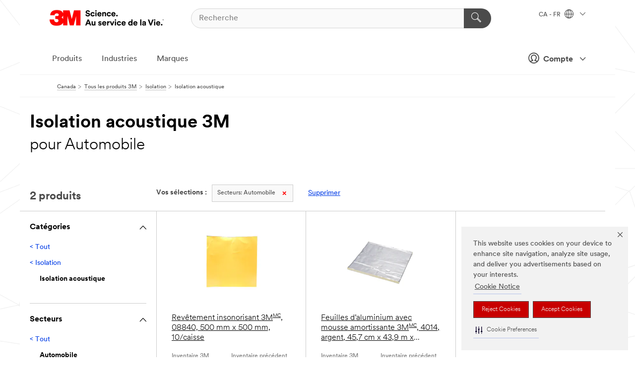

--- FILE ---
content_type: text/html; charset=UTF-8
request_url: https://www.3mcanada.ca/3M/fr_CA/p/c/isolation/isolation-acoustique/i/automobile/
body_size: 14887
content:
<!DOCTYPE html>
<html lang="fr-CA">
 <head><meta http-equiv="X-UA-Compatible" content="IE=EDGE"><script type="text/javascript" src="https://www.3mcanada.ca/public/1cf54f853d75f928a2976695798c8ed900ef0b538f80"  ></script><script type="text/javascript" src="https://cdn-prod.securiti.ai/consent/auto_blocking/0638aaa2-354a-44c0-a777-ea4db9f7bf8a/274b07aa-a9b5-4c9d-b21f-811a8017cb0f.js"></script><script>(function(){var s=document.createElement('script');s.src='https://cdn-prod.securiti.ai/consent/cookie-consent-sdk-loader.js';s.setAttribute('data-tenant-uuid', '0638aaa2-354a-44c0-a777-ea4db9f7bf8a');s.setAttribute('data-domain-uuid', '274b07aa-a9b5-4c9d-b21f-811a8017cb0f');s.setAttribute('data-backend-url', 'https://app.securiti.ai');s.setAttribute('data-skip-css', 'false');s.defer=true;var parent_node=document.head || document.body;parent_node.appendChild(s);})()</script><script src="https://tags.tiqcdn.com/utag/3m/fr-ca/prod/utag.sync.js"></script><script>if (typeof utag_data == 'undefined') utag_data = {};</script>
<title>Isolation acoustique 3M pour Automobile | 3M Canada</title>
  <meta charset="utf-8">
  <meta name="viewport" content="width=device-width, initial-scale=1.0">
<meta name="DCSext.Business" content="Safety & Industrial Bus Group">
<meta name="DCSext.CDC" content="AD,BK">
<meta name="DCSext.Dimension_Flat_Industries" content="pvetg2387">
<meta name="DCSext.Hierarchy" content="GPH11027">
<meta name="DCSext.ewcd_url" content="Z6_79L2HO02KO3O10Q639V7L0A534 | Z6_79L2HO02KOEBD0QHS7FDB43VO0">
<meta name="DCSext.locale" content="fr_CA">
<meta name="DCSext.page" content="CORP_SNAPS_GPH_frCA">
<meta name="DCSext.platform" content="FUZE">
<meta name="DCSext.site" content="CORP_SNAPS_GPH">
<meta name="WT.dcsvid" content="">
<meta name="application-name" content="MMM-ext">
<meta name="dc_coverage" content="CA">
<meta name="description" content="Isolation acoustique">
<meta name="entity.categoryId" content="GPH11027">
<meta name="format-detection" content="telephone=no">
<meta name="generatedBySNAPS" content="true">
<meta http-equiv="cleartype" content="on">
<meta http-equiv="format-detection" content="telephone=no">
<meta http-equiv="imagetoolbar" content="no">
<meta name="mmmsite" content="CORP_SNAPS_GPH">
<meta name="pageTemplateId" content="PageSlot">
<meta name="mmm:serp" content="https://www.3mcanada.ca/3M/fr_CA/p/c/isolation/isolation-acoustique/i/automobile/"/>
<link rel="canonical" href="https://www.3mcanada.ca/3M/fr_CA/p/c/isolation/isolation-acoustique/i/automobile/" /><!--  <PageMap><DataObject type="server"><Attribute name="node">fd-5 | WebSphere_Portal</Attribute>
<Attribute name="placeUniquename">CORP_SNAPS_GPH</Attribute>
<Attribute name="sitebreadcrumb">Z6_79L2HO02KOEBD0QHS7FDB43VO0</Attribute>
<Attribute name="themeVersion">2025.10</Attribute>
<Attribute name="pageUniquename">CORP_SNAPS_GPH_frCA</Attribute>
</DataObject>
<DataObject type="page"><Attribute name="site">Z6_79L2HO02KO3O10Q639V7L0A534 | CORP_SNAPS_GPH</Attribute>
<Attribute name="currentpage">Z6_79L2HO02KOEBD0QHS7FDB43VO0</Attribute>
<Attribute name="currentuniquename">CORP_SNAPS_GPH_frCA</Attribute>
</DataObject>
</PageMap> --><link rel="shortcut icon" type="image/ico" href="/favicon.ico" />
<link rel="apple-touch-icon-precomposed" sizes="57x57" href="/3m_theme_assets/themes/3MTheme/assets/images/unicorn/3M_Bookmark_Icon_57x57.png" />
<link rel="apple-touch-icon-precomposed" sizes="60x60" href="/3m_theme_assets/themes/3MTheme/assets/images/unicorn/3M_Bookmark_Icon_60x60.png" />
<link rel="apple-touch-icon-precomposed" sizes="72x72" href="/3m_theme_assets/themes/3MTheme/assets/images/unicorn/3M_Bookmark_Icon_72x72.png" />
<link rel="apple-touch-icon-precomposed" sizes="76x76" href="/3m_theme_assets/themes/3MTheme/assets/images/unicorn/3M_Bookmark_Icon_76x76.png" />
<link rel="apple-touch-icon-precomposed" sizes="114x114" href="/3m_theme_assets/themes/3MTheme/assets/images/unicorn/3M_Bookmark_Icon_114x114.png" />
<link rel="apple-touch-icon-precomposed" sizes="120x120" href="/3m_theme_assets/themes/3MTheme/assets/images/unicorn/3M_Bookmark_Icon_120x120.png" />
<link rel="apple-touch-icon-precomposed" sizes="144x144" href="/3m_theme_assets/themes/3MTheme/assets/images/unicorn/3M_Bookmark_Icon_144x144.png" />
<link rel="apple-touch-icon-precomposed" sizes="152x152" href="/3m_theme_assets/themes/3MTheme/assets/images/unicorn/3M_Bookmark_Icon_152x152.png" />
<link rel="apple-touch-icon-precomposed" sizes="180x180" href="/3m_theme_assets/themes/3MTheme/assets/images/unicorn/3M_Bookmark_Icon_180x180.png" />
<meta name="msapplication-TileColor" content="#ffffff" />
<meta name="msapplication-square70x70logo" content="/3m_theme_assets/themes/3MTheme/assets/images/unicorn/smalltile.png" />
<meta name="msapplication-square150x150logo" content="/3m_theme_assets/themes/3MTheme/assets/images/unicorn/mediumtile.png" />
<meta name="msapplication-wide310x150logo" content="/3m_theme_assets/themes/3MTheme/assets/images/unicorn/widetile.png" />
<meta name="msapplication-square310x310logo" content="/3m_theme_assets/themes/3MTheme/assets/images/unicorn/largetile.png" />
<link rel="alternate" hreflang="ko-KR" href="https://www.3m.co.kr/3M/ko_KR/p/c/insulation/acoustic/i/automotive/" /><link rel="alternate" hreflang="es-MX" href="https://www.3m.com.mx/3M/es_MX/p/c/aislamiento/aislamiento-acustico/i/automotriz/" /><link rel="alternate" hreflang="fr-BE" href="https://www.3mbelgique.be/3M/fr_BE/p/c/isolation/isolation-acoustique/i/automobile/" /><link rel="alternate" hreflang="zh-TW" href="https://www.3m.com.tw/3M/zh_TW/p/c/insulation/acoustic/i/automotive/" /><link rel="alternate" hreflang="zh-HK" href="https://www.3m.com.hk/3M/zh_HK/p/c/insulation/acoustic/i/automotive/" /><link rel="alternate" hreflang="en-KW" href="https://www.3m.com.kw/3M/en_KW/p/c/insulation/acoustic/i/automotive/" /><link rel="alternate" hreflang="hu-HU" href="https://www.3mmagyarorszag.hu/3M/hu_HU/p/c/szigeteles/akusztikus-szigeteles/i/jarmuipar/" /><link rel="alternate" hreflang="da-DK" href="https://www.3mdanmark.dk/3M/da_DK/p/c/isolering/akustisk-isolering/i/bilindustrien/" /><link rel="alternate" hreflang="tr-TR" href="https://www.3m.com.tr/3M/tr_TR/p/c/izolasyon/ses-izolasyonu/i/otomotiv/" /><link rel="alternate" hreflang="en-JM" href="https://www.3m.com.jm/3M/en_JM/p/c/insulation/acoustic/i/automotive/" /><link rel="alternate" hreflang="pt-PT" href="https://www.3m.com.pt/3M/pt_PT/p/c/isolamento/isolamento-acustico/i/automovel/" /><link rel="alternate" hreflang="vi-VN" href="https://www.3m.com.vn/3M/vi_VN/p/c/insulation/acoustic/i/automotive/" /><link rel="alternate" hreflang="en-US" href="https://www.3m.com/3M/en_US/p/c/insulation/acoustic/i/automotive/" /><link rel="alternate" hreflang="sv-SE" href="https://www.3msverige.se/3M/sv_SE/p/c/isolering/akustikisolering/i/fordonsindustri/" /><link rel="alternate" hreflang="en-SG" href="https://www.3m.com.sg/3M/en_SG/p/c/insulation/acoustic/i/automotive/" /><link rel="alternate" hreflang="de-CH" href="https://www.3mschweiz.ch/3M/de_CH/p/c/isolation/akustische-absorption/i/automotive/" /><link rel="alternate" hreflang="fi-FI" href="https://www.3msuomi.fi/3M/fi_FI/p/c/eristys/aanieristys/i/ajoneuvoteollisuus/" /><link rel="alternate" hreflang="en-IL" href="https://www.3misrael.co.il/3M/en_IL/p/c/insulation/acoustic/i/automotive/" /><link rel="alternate" hreflang="fr-FR" href="https://www.3mfrance.fr/3M/fr_FR/p/c/isolation/isolation-acoustique/i/automobile/" /><link rel="alternate" hreflang="de-AT" href="https://www.3maustria.at/3M/de_AT/p/c/isolation/akustische-absorption/i/automotive/" /><link rel="alternate" hreflang="uk-UA" href="https://www.3m.com.ua/3M/uk_UA/p/c/izoliatsiia/akustichna-izoliatsiia/i/avtomobil-na-promislovist/" /><link rel="alternate" hreflang="fr-CH" href="https://www.3msuisse.ch/3M/fr_CH/p/c/isolation/isolation-acoustique/i/automobile/" /><link rel="alternate" hreflang="en-ID" href="https://www.3m.co.id/3M/en_ID/p/c/insulation/acoustic/i/automotive/" /><link rel="alternate" hreflang="no-NO" href="https://www.3mnorge.no/3M/no_NO/p/c/isolering/lydisolering/i/bilindustri/" /><link rel="alternate" hreflang="en-AU" href="https://www.3m.com.au/3M/en_AU/p/c/insulation/acoustic/i/automotive/" /><link rel="alternate" hreflang="en-LB" href="https://www.3m.com/3M/en_LB/p/c/insulation/acoustic/i/automotive/" /><link rel="alternate" hreflang="nl-NL" href="https://www.3mnederland.nl/3M/nl_NL/p/c/isolatie/akoestische-isolatie/i/automotive-oem/" /><link rel="alternate" hreflang="fr-CA" href="https://www.3mcanada.ca/3M/fr_CA/p/c/isolation/isolation-acoustique/i/automobile/" /><link rel="alternate" hreflang="es-AR" href="https://www.3m.com.ar/3M/es_AR/p/c/aislamiento/aislamiento-acustico/i/automotriz/" /><link rel="alternate" hreflang="es-CR" href="https://www.3m.co.cr/3M/es_CR/p/c/aislamiento/aislamiento-acustico/i/automotriz/" /><link rel="alternate" hreflang="pt-BR" href="https://www.3m.com.br/3M/pt_BR/p/c/isolamento/isolamento-acustico/i/automotivo/" /><link rel="alternate" hreflang="de-DE" href="https://www.3mdeutschland.de/3M/de_DE/p/c/isolation/akustische-absorption/i/automotive/" /><link rel="alternate" hreflang="cs-CZ" href="https://www.3m.cz/3M/cs_CZ/p/c/izolace/akusticka-izolace/i/automobilovy-prumysl/" /><link rel="alternate" hreflang="en-AE" href="https://www.3mae.ae/3M/en_AE/p/c/insulation/acoustic/i/automotive/" /><link rel="alternate" hreflang="pl-PL" href="https://www.3mpolska.pl/3M/pl_PL/p/c/izolacja/izolacja-akustyczna/i/motoryzacja/" /><link rel="alternate" hreflang="sk-SK" href="https://www.3mslovensko.sk/3M/sk_SK/p/c/izolacia/zvukova-izolacia/i/automobilovy-priemysel/" /><link rel="alternate" hreflang="en-HK" href="https://www.3m.com.hk/3M/en_HK/p/c/insulation/acoustic/i/automotive/" /><link rel="alternate" hreflang="it-IT" href="https://www.3mitalia.it/3M/it_IT/p/c/isolamento/isolamento-acustico/i/automotive/" /><link rel="alternate" hreflang="en-IE" href="https://www.3mireland.ie/3M/en_IE/p/c/insulation/acoustic/i/automotive/" /><link rel="alternate" hreflang="en-CA" href="https://www.3mcanada.ca/3M/en_CA/p/c/insulation/acoustic/i/automotive/" /><link rel="alternate" hreflang="en-PK" href="https://www.3m.com.pk/3M/en_PK/p/c/insulation/acoustic/i/automotive/" /><link rel="alternate" hreflang="nl-BE" href="https://www.3mbelgie.be/3M/nl_BE/p/c/isolatie/akoestische-isolatie/i/automotive-oem/" /><link rel="alternate" hreflang="es-ES" href="https://www.3m.com.es/3M/es_ES/p/c/aislamiento/aislamiento-acustico/i/automocion/" /><link rel="alternate" hreflang="ja-JP" href="https://www.3mcompany.jp/3M/ja_JP/p/c/insulation/acoustic/i/automotive/" /><link rel="alternate" hreflang="en-QA" href="https://www.3m.com.qa/3M/en_QA/p/c/insulation/acoustic/i/automotive/" /><link rel="alternate" hreflang="en-IN" href="https://www.3mindia.in/3M/en_IN/p/c/insulation/acoustic/i/automotive/" /><link rel="alternate" hreflang="en-TT" href="https://www.3m.com.tt/3M/en_TT/p/c/insulation/acoustic/i/automotive/" /><link rel="alternate" hreflang="es-PE" href="https://www.3m.com.pe/3M/es_PE/p/c/aislamiento/aislamiento-acustico/i/automotriz/" /><link rel="alternate" hreflang="en-GB" href="https://www.3m.co.uk/3M/en_GB/p/c/insulation/acoustic/i/automotive/" /><link rel="stylesheet" href="/3m_theme_assets/themes/3MTheme/assets/css/build/phoenix.css?v=3.178.1" />
<link rel="stylesheet" href="/3m_theme_assets/themes/3MTheme/assets/css/unicorn-icons.css?v=3.178.1" />
<link rel="stylesheet" media="print" href="/3m_theme_assets/themes/3MTheme/assets/css/build/unicorn-print.css?v=3.178.1" />
<link rel="stylesheet" href="/3m_theme_assets/static/MDS/mammoth.css?v=3.178.1" />
<!--[if IE]><![endif]-->
<!--[if (IE 8)|(IE 7)]>
<script type="text/javascript">
document.getElementById("js-main_style").setAttribute("href", "");
</script>

<![endif]-->
<!--[if lte IE 6]><![endif]-->
<script type="text/javascript" src="/3m_theme_assets/themes/3MTheme/assets/scripts/mmmSettings.js"></script><link rel="stylesheet" href="/3m_theme_assets/themes/3MTheme/assets/css/build/gsn.css" />
<link rel="stylesheet" href="/3m_theme_assets/themes/3MTheme/assets/css/static/MyAccountDropdown/MyAccountDropdown.css" />


<script>(window.BOOMR_mq=window.BOOMR_mq||[]).push(["addVar",{"rua.upush":"false","rua.cpush":"true","rua.upre":"false","rua.cpre":"true","rua.uprl":"false","rua.cprl":"false","rua.cprf":"false","rua.trans":"SJ-0dcb3f48-bb37-4b58-9536-f1e4ac4db6ef","rua.cook":"false","rua.ims":"false","rua.ufprl":"false","rua.cfprl":"false","rua.isuxp":"false","rua.texp":"norulematch","rua.ceh":"false","rua.ueh":"false","rua.ieh.st":"0"}]);</script>
                              <script>!function(e){var n="https://s.go-mpulse.net/boomerang/";if("False"=="True")e.BOOMR_config=e.BOOMR_config||{},e.BOOMR_config.PageParams=e.BOOMR_config.PageParams||{},e.BOOMR_config.PageParams.pci=!0,n="https://s2.go-mpulse.net/boomerang/";if(window.BOOMR_API_key="UWRYR-C88R8-XEZDS-AZ97P-LXP2F",function(){function e(){if(!o){var e=document.createElement("script");e.id="boomr-scr-as",e.src=window.BOOMR.url,e.async=!0,i.parentNode.appendChild(e),o=!0}}function t(e){o=!0;var n,t,a,r,d=document,O=window;if(window.BOOMR.snippetMethod=e?"if":"i",t=function(e,n){var t=d.createElement("script");t.id=n||"boomr-if-as",t.src=window.BOOMR.url,BOOMR_lstart=(new Date).getTime(),e=e||d.body,e.appendChild(t)},!window.addEventListener&&window.attachEvent&&navigator.userAgent.match(/MSIE [67]\./))return window.BOOMR.snippetMethod="s",void t(i.parentNode,"boomr-async");a=document.createElement("IFRAME"),a.src="about:blank",a.title="",a.role="presentation",a.loading="eager",r=(a.frameElement||a).style,r.width=0,r.height=0,r.border=0,r.display="none",i.parentNode.appendChild(a);try{O=a.contentWindow,d=O.document.open()}catch(_){n=document.domain,a.src="javascript:var d=document.open();d.domain='"+n+"';void(0);",O=a.contentWindow,d=O.document.open()}if(n)d._boomrl=function(){this.domain=n,t()},d.write("<bo"+"dy onload='document._boomrl();'>");else if(O._boomrl=function(){t()},O.addEventListener)O.addEventListener("load",O._boomrl,!1);else if(O.attachEvent)O.attachEvent("onload",O._boomrl);d.close()}function a(e){window.BOOMR_onload=e&&e.timeStamp||(new Date).getTime()}if(!window.BOOMR||!window.BOOMR.version&&!window.BOOMR.snippetExecuted){window.BOOMR=window.BOOMR||{},window.BOOMR.snippetStart=(new Date).getTime(),window.BOOMR.snippetExecuted=!0,window.BOOMR.snippetVersion=12,window.BOOMR.url=n+"UWRYR-C88R8-XEZDS-AZ97P-LXP2F";var i=document.currentScript||document.getElementsByTagName("script")[0],o=!1,r=document.createElement("link");if(r.relList&&"function"==typeof r.relList.supports&&r.relList.supports("preload")&&"as"in r)window.BOOMR.snippetMethod="p",r.href=window.BOOMR.url,r.rel="preload",r.as="script",r.addEventListener("load",e),r.addEventListener("error",function(){t(!0)}),setTimeout(function(){if(!o)t(!0)},3e3),BOOMR_lstart=(new Date).getTime(),i.parentNode.appendChild(r);else t(!1);if(window.addEventListener)window.addEventListener("load",a,!1);else if(window.attachEvent)window.attachEvent("onload",a)}}(),"".length>0)if(e&&"performance"in e&&e.performance&&"function"==typeof e.performance.setResourceTimingBufferSize)e.performance.setResourceTimingBufferSize();!function(){if(BOOMR=e.BOOMR||{},BOOMR.plugins=BOOMR.plugins||{},!BOOMR.plugins.AK){var n="true"=="true"?1:0,t="",a="amlnctaxhuqq62iue4ka-f-46d4d8243-clientnsv4-s.akamaihd.net",i="false"=="true"?2:1,o={"ak.v":"39","ak.cp":"832420","ak.ai":parseInt("281472",10),"ak.ol":"0","ak.cr":8,"ak.ipv":4,"ak.proto":"h2","ak.rid":"cb978bcd","ak.r":45721,"ak.a2":n,"ak.m":"dscx","ak.n":"essl","ak.bpcip":"3.22.209.0","ak.cport":35426,"ak.gh":"23.33.25.17","ak.quicv":"","ak.tlsv":"tls1.3","ak.0rtt":"","ak.0rtt.ed":"","ak.csrc":"-","ak.acc":"","ak.t":"1762928404","ak.ak":"hOBiQwZUYzCg5VSAfCLimQ==R/cU00lCpxU9CtvBNddvIJWpaS2VKt41QiV+GyYSO/wWLHlOJTLblhAcilVXe8k2HKI2/Gylovo8u1GJwgW/DX9jKaF6gOMSuZQvSpdOT9uPjNDPvQUmI2lj4+AyviRuhSJuY53OuXBxWI3UldYu3tiKZ2zTca2gJ2CvAFkuHqymTz4HrhpQl5MGL0E2MFabXbwhyrrUAYGqDa2b8QGmlLPULlUj432yOocIN3m25pld9NVlwMUwbCc5TO57CdGdS9/Vdatw7OcTPC+h7gmksxJaLVSu8RNGmOW9LUW8MPaOhsqgclbCRWstOyEo1vAxB1ulm2rDhiRhYIxVqodqbl8mDjZLFWnhbmeJTTAYZfYA1C6QlcfnfHWeB682cOHHxExylznqwAIeBTMVQmkqKW12XdmnsH/97mxeuHjBXT0=","ak.pv":"279","ak.dpoabenc":"","ak.tf":i};if(""!==t)o["ak.ruds"]=t;var r={i:!1,av:function(n){var t="http.initiator";if(n&&(!n[t]||"spa_hard"===n[t]))o["ak.feo"]=void 0!==e.aFeoApplied?1:0,BOOMR.addVar(o)},rv:function(){var e=["ak.bpcip","ak.cport","ak.cr","ak.csrc","ak.gh","ak.ipv","ak.m","ak.n","ak.ol","ak.proto","ak.quicv","ak.tlsv","ak.0rtt","ak.0rtt.ed","ak.r","ak.acc","ak.t","ak.tf"];BOOMR.removeVar(e)}};BOOMR.plugins.AK={akVars:o,akDNSPreFetchDomain:a,init:function(){if(!r.i){var e=BOOMR.subscribe;e("before_beacon",r.av,null,null),e("onbeacon",r.rv,null,null),r.i=!0}return this},is_complete:function(){return!0}}}}()}(window);</script></head>
<body class="MMM--bodyContain MMM--body_1440"><div class="MMM--skipMenu" id="top"><ul class="MMM--skipList"><li><a href="#js-gsnMenu">Aller à la navigation par CA</a></li><li><a href="#ssnMenu">Aller à la navigation du CORP_SNAPS_GPH</a></li><li><a href="#pageContent">Aller au contenu de la page</a></li><li><a href="#js-searchBar">Aller à la recherche</a></li><li><a href="#help--links">Aller aux coordonnées</a></li><li><a href="/3M/fr_CA/company-ca/site-map/">Voir le plan du site</a></li></ul>
</div>

    <div id="js-bodyWrapper" class="MMM--themeWrapper">
        <div class="m-dropdown-list_overlay"></div>
    <nav class="m-nav">      
      <div class="is-header_container h-fitWidth m-header_container">
        <div class="m-header">          
          <a href="/3M/fr_CA/company-ca/" aria-label="3M Logo - Ouvre dans une nouvelle fenêtre" class="is-3MLogo m-header_logo l-smallMarginRight h-linkNoUnderline l-centerVertically" title="3M au Canada">
            <img class="h-onDesktop m-header_logoImg" src="/3m_theme_assets/themes/3MTheme/assets/images/unicorn/Logo-fr.png" alt="3M Logo" />
            <img class="h-notOnDesktop l-img" src="/3m_theme_assets/themes/3MTheme/assets/images/unicorn/Logo_mobile.png" alt="3M Logo" />
          </a>                          

          

<div class="m-header_search l-smallMarginRight">
  <form class="h-fitHeight" id="typeahead-root" action="/3M/fr_CA/p/">
    <input id="js-searchBar" class="m-header_searchbar h-fitWidth h-fitHeight l-centerVertically is-searchbar" name="Ntt" type="search" placeholder="Recherche" aria-label="Recherche">
    <button class="m-header_searchbutton" type="submit" value="Recherche" aria-label="Recherche">
      <i class="MMM--icn MMM--icn_search color--white"></i>
    </button>
  </form>
</div>


          <div style="display: inline-block" class="h-notOnDesktop">
            <div class="m-header_menu l-centerVertically h-notOnDesktop">
              <a href="#" class="h-linkNoUnderline link--dark is-header_menuLink is-collapsed m-header_menuLink" aria-haspopup="true" aria-controls="navOptions" aria-label="Ouvrir la navigation" data-openlabel="Ouvrir la navigation" data-closelabel="Fermer">
                <i class="MMM--icn MMM--icn_hamburgerMenu is-header_menuIcon m-header_menuIcn"></i>
              </a>
              <i class="MMM--icn MMM--icn_close link--dark m-header_hiddenIcn m-header_menuIcn"></i>
            </div>
          </div>
          <div class="m-header--fix"></div>
        </div>
                
        
        <div class="m-header-madbar h-notOnDesktop">
          <div class="MAD-Bar">
            <div class="m-account mad-section">
              
              <a href="#" role="button" class="m-btn m-btn--free font--size m-navbar_loginBtn m-navbar_profileBtn link--dark is-header_madSI is-closed is-signInToggle" target="_self">
                <i class="MMM--icn MMM--icn_userHollow large-icn"></i>
                Compte
                <i class="MMM--icn MMM--icn_down_arrow mad-barSI-arrow"></i>
              </a>
              
            </div>
          </div>
        </div>
                
        <div class="m-header_overlay"></div>
        
        <!-- Profile Management Pop-Up -->
              <div class="m-navbar m-navbar-noStyle">
               <div class=" is-signInPopUp h-hidden">
                <div class="m-navbar_signInPopup font--standard mad-menu-container" aria-modal="true">                           
                  
                  <div class="signIn-linkBox">
                    <a href="https://order.3m.com/store/bComCanadaSite/fr_CA/login">Se connecter à bCom</a>
                  </div>
                </div> 
               </div> 
              </div>            
            

        <div class="is-dropdown h-hidden m-navbar_container">
          <div class="m-navbar_overlay h-fitHeight h-notOnMobile is-overlay h-notOnDesktop"></div>
          <div class="m-navbar">
            <div class="m-navbar_level-1 js-navbar_level-1">

              
	          <div class="m-navbar_login m-navbar_loginProfile h-notOnMobile h-notOnTablet h-onDesktop">
              <div class="mad-section">
                <a href="#" class="m-btn m-btn--free font--size m-navbar_loginBtn m-navbar_signInBtn link--dark is-signInToggle is-header_madDesktopSI">
                  <i class="MMM--icn MMM--icn_userHollow l-centerVertically large-icn" style="padding-left: 10px; font-weight: bold;"></i>
                  Compte
                  <i class="MMM--icn mad-barSI-arrow MMM--icn_down_arrow" style="padding-left: 10px; font-size: 11px;"></i>
                </a>
              </div>
            </div>
 
              <div class="m-navbar_localization l-centerVertically">
                <a href="#" class="link--dark l-centerVertically is-localeToggle">CA - FR
                  <i class="MMM--icn MMM--icn_localizationGlobe l-centerVertically m-navbar_localGlobe" style="padding-left: 5px;"></i>
                  <i class="MMM--icn MMM--icn_down_arrow h-onDesktop" style="padding-left: 10px; font-size: 11px;"></i></a>
              </div>
              <div id="js-gsnMenu" class="m-navbar_nav">

                
<ul id="navOptions" role="menubar">
<li class="m-navbar_listItem">
        <a href="#" id="navbar_link-products" class="is-navbar_link m-navbar_link" aria-haspopup="true" aria-expanded="false">Produits</a>
      </li><li class="m-navbar_listItem">
        <a href="#" id="navbar_link-industries" class="is-navbar_link m-navbar_link" aria-haspopup="true" aria-expanded="false">Industries</a>
      </li><li class="m-navbar_listItem">
        <a href="#" id="navbar_link-brands" class="is-navbar_link m-navbar_link" aria-haspopup="true" aria-expanded="false">Marques</a>
      </li>
</ul>
<div class="m-navbar_localOverlay is-localePopUp h-hidden">
  <div class="m-navbar_localPopup m-navbar_popup font--standard" aria-modal="true" role="dialog" aria-label="language switcher dialog">
    <button
      class="m-navbar-localClose m-btn--close color--silver is-close h-notOnDesktop"
      aria-label="Fermer"><i class="MMM--icn MMM--icn_close"></i></button>
    <div class="font--standard m-navbar_popupTitle">3M au Canada</div>
    <form>
      <div class="font--standard m-navbar_popupOptions"><input type="radio" name="locale" value="https://www.3mcanada.ca/3M/en_CA/p/c/insulation/acoustic/i/automotive/" id="locale-ca-en" class="m-radioInput">
      	    <label class="m-radioInput_label" for="locale-ca-en">English - EN</label><br><input type="radio" name="locale" value="https://www.3mcanada.ca/3M/fr_CA/p/c/isolation/isolation-acoustique/i/automobile/" id="locale-ca-fr" class="m-radioInput" checked>
      	    <label class="m-radioInput_label" for="locale-ca-fr">Fran&ccedil;ais - FR</label><br></div>
      <a href="https://www.3m.com/3M/en_US/select-location/" aria-label="Changement de lieu - Ouvre dans une nouvelle fenêtre" class="link">Changement de lieu</a>
      <button type="submit" value="Soumettre" class="m-btn m-btn--red m-navbar_localeSave is-saveLocale">Sauvegarder</button>
    </form>
  </div>
  <div class="m-overlay h-onDesktop is-close"></div>
</div>
              </div>
            </div>

            <div class="m-dropdown-list js-navbar_level-2">

              <!-- Dropdown Lists Header -->
<div class="m-dropdown-list_header">
  <button class="m-dropdown-list_backBtn js-dropdown-list_backBtn">
    <i class="MMM--icn MMM--icn_lt2"></i>
  </button>
  <div class="m-dropdown-list_title">
<label id="dropdown-list_products-title">Produits</label>
      <label id="dropdown-list_industries-title">Industries</label>
      <label id="dropdown-list_brands-title">Marques</label>
      
  </div>
</div><!-- End of the dropdown list header --><ul id="products-list" class="l-dropdown-list_container" role="menu" aria-hidden="true"><li class="l-dropdown-list" role="menuitem">
      <a href="/3M/fr_CA/p/c/abrasifs/" aria-label="Abrasifs" class="isInside MMM--basicLink">
        Abrasifs
      </a>
    </li><li class="l-dropdown-list" role="menuitem">
      <a href="/3M/fr_CA/p/c/adhesifs/" aria-label="Adhésifs, matériaux d’étanchéité et matériaux de remplissage" class="isInside MMM--basicLink">
        Adhésifs, matériaux d’étanchéité et matériaux de remplissage
      </a>
    </li><li class="l-dropdown-list" role="menuitem">
      <a href="/3M/fr_CA/p/c/communications/" aria-label="Communications" class="isInside MMM--basicLink">
        Communications
      </a>
    </li><li class="l-dropdown-list" role="menuitem">
      <a href="/3M/fr_CA/p/c/composes-et-lustres/" aria-label="Composés et lustres" class="isInside MMM--basicLink">
        Composés et lustres
      </a>
    </li><li class="l-dropdown-list" role="menuitem">
      <a href="/3M/fr_CA/p/c/filtration-et-separation/" aria-label="Filtration et séparation" class="isInside MMM--basicLink">
        Filtration et séparation
      </a>
    </li><li class="l-dropdown-list" role="menuitem">
      <a href="/3M/fr_CA/p/c/fournitures-de-laboratoire-et-de-test/" aria-label="Fournitures de laboratoire et de test" class="isInside MMM--basicLink">
        Fournitures de laboratoire et de test
      </a>
    </li><li class="l-dropdown-list" role="menuitem">
      <a href="/3M/fr_CA/p/c/maison-et-bureau/" aria-label="Fournitures pour le bureau" class="isInside MMM--basicLink">
        Fournitures pour le bureau
      </a>
    </li><li class="l-dropdown-list" role="menuitem">
      <a href="/3M/fr_CA/p/c/isolation/" aria-label="Isolation" class="isInside MMM--basicLink">
        Isolation
      </a>
    </li><li class="l-dropdown-list" role="menuitem">
      <a href="/3M/fr_CA/p/c/lubrifiants/" aria-label="Lubrifiants" class="isInside MMM--basicLink">
        Lubrifiants
      </a>
    </li><li class="l-dropdown-list" role="menuitem">
      <a href="/3M/fr_CA/p/c/maison/" aria-label="Maison" class="isInside MMM--basicLink">
        Maison
      </a>
    </li><li class="l-dropdown-list" role="menuitem">
      <a href="/3M/fr_CA/p/c/materiaux-avances/" aria-label="Matériaux avancés" class="isInside MMM--basicLink">
        Matériaux avancés
      </a>
    </li><li class="l-dropdown-list" role="menuitem">
      <a href="/3M/fr_CA/p/c/materiaux-de-construction/" aria-label="Matériaux de construction" class="isInside MMM--basicLink">
        Matériaux de construction
      </a>
    </li><li class="l-dropdown-list" role="menuitem">
      <a href="/3M/fr_CA/p/c/composants-electroniques/" aria-label="Matériaux et composants électroniques 3M" class="isInside MMM--basicLink">
        Matériaux et composants électroniques 3M
      </a>
    </li><li class="l-dropdown-list" role="menuitem">
      <a href="/3M/fr_CA/p/c/materiel-medical/" aria-label="Matériel médical" class="isInside MMM--basicLink">
        Matériel médical
      </a>
    </li><li class="l-dropdown-list" role="menuitem">
      <a href="/3M/fr_CA/p/c/outils-et-accessoires/" aria-label="Outils et accessoires" class="isInside MMM--basicLink">
        Outils et accessoires
      </a>
    </li><li class="l-dropdown-list" role="menuitem">
      <a href="/3M/fr_CA/p/c/pellicules/" aria-label="Pellicules" class="isInside MMM--basicLink">
        Pellicules
      </a>
    </li><li class="l-dropdown-list" role="menuitem">
      <a href="/3M/fr_CA/p/c/automobile/" aria-label="Pièces et quincaillerie automobiles" class="isInside MMM--basicLink">
        Pièces et quincaillerie automobiles
      </a>
    </li><li class="l-dropdown-list" role="menuitem">
      <a href="/3M/fr_CA/p/c/produits-de-nettoyage/" aria-label="Produits de nettoyage" class="isInside MMM--basicLink">
        Produits de nettoyage
      </a>
    </li><li class="l-dropdown-list" role="menuitem">
      <a href="/3M/fr_CA/p/c/revetements/" aria-label="Revêtements" class="isInside MMM--basicLink">
        Revêtements
      </a>
    </li><li class="l-dropdown-list" role="menuitem">
      <a href="/3M/fr_CA/p/c/rubans/" aria-label="Rubans" class="isInside MMM--basicLink">
        Rubans
      </a>
    </li><li class="l-dropdown-list" role="menuitem">
      <a href="/3M/fr_CA/p/c/signalisation-et-marquage/" aria-label="Signalisation et marquage" class="isInside MMM--basicLink">
        Signalisation et marquage
      </a>
    </li><li class="l-dropdown-list" role="menuitem">
      <a href="/3M/fr_CA/p/c/electricite/" aria-label="Électricité" class="isInside MMM--basicLink">
        Électricité
      </a>
    </li><li class="l-dropdown-list" role="menuitem">
      <a href="/3M/fr_CA/p/c/equipement-de-protection-individuelle/" aria-label="Équipement de protection individuelle" class="isInside MMM--basicLink">
        Équipement de protection individuelle
      </a>
    </li><li class="l-dropdown-list" role="menuitem">
      <a href="/3M/fr_CA/p/c/etiquettes/" aria-label="Étiquettes" class="isInside MMM--basicLink">
        Étiquettes
      </a>
    </li><li class="l-dropdown-list_last-item" role="menuitem"><a class="l-dropdown-list_view-all-products" href="/3M/fr_CA/p/">Voir tous les produits 3M</a>     
      <button class="m-btn js-backtoTopBtn">
        <i class="MMM--icn MMM--icn_arrowUp"></i>
      </button>
    </li></ul>
<ul id="industries-list" class="l-dropdown-list_container" role="menu" aria-hidden="true"><li class="l-dropdown-list" role="menuitem">
      <a href="/3M/fr_CA/automotive-ca/" aria-label="Automobile" class="MMM--basicLink">
        Automobile
      </a>
    </li><li class="l-dropdown-list" role="menuitem">
      <a href="/3M/fr_CA/design-construction-ca/" aria-label="Conception et construction" class="MMM--basicLink">
        Conception et construction
      </a>
    </li><li class="l-dropdown-list" role="menuitem">
      <a href="/3M/fr_CA/manufacturing-ca/" aria-label="Fabrication" class="MMM--basicLink">
        Fabrication
      </a>
    </li><li class="l-dropdown-list" role="menuitem">
      <a href="/3M/fr_CA/consumer-ca/" aria-label="Marchés de consommation" class="MMM--basicLink">
        Marchés de consommation
      </a>
    </li><li class="l-dropdown-list" role="menuitem">
      <a href="/3M/fr_CA/commercial-solutions-ca/" aria-label="Solutions commerciales" class="MMM--basicLink">
        Solutions commerciales
      </a>
    </li><li class="l-dropdown-list" role="menuitem">
      <a href="/3M/fr_CA/safety-ca/" aria-label="Sécurité" class="MMM--basicLink">
        Sécurité
      </a>
    </li><li class="l-dropdown-list" role="menuitem">
      <a href="/3M/fr_CA/transportation-ca/" aria-label="Transports" class="MMM--basicLink">
        Transports
      </a>
    </li><li class="l-dropdown-list" role="menuitem">
      <a href="/3M/fr_CA/electronics-ca/" aria-label="Électronique" class="MMM--basicLink">
        Électronique
      </a>
    </li><li class="l-dropdown-list" role="menuitem">
      <a href="/3M/fr_CA/energy-ca/" aria-label="Énergie" class="MMM--basicLink">
        Énergie
      </a>
    </li><div class="l-dropdown-list_industries-image">
      <img class="img img_stretch mix-MMM--img_fancy" src="https://multimedia.3m.com/mws/media/1812021O/industry-feature-image.png" alt="Un ouvrier d’usine automobile inspectant la ligne de production de voitures.">
      <p>Chez 3M, nous découvrons et innovons dans presque toutes les industries pour aider à résoudre les problèmes à travers le monde.</p>
    </div></ul>
<ul id="brands-list" class="l-dropdown-list_container" role="menu" aria-hidden="true"><li class="l-dropdown-list l-dropdown-list_brands" role="menuitem">  
      <div class="l-dropdown-logo_container">
        <div class="l-dropdown-logo_sprite">
          <img src="https://multimedia.3m.com/mws/media/1910082O/command-brand-logo-en-fr.png" alt="Marque Command(MC)">
        </div>
        <label class="l-dropdown-logo_label">Marque Command(MC)</label>
      </div>  
      <div class="l-dropdown-links_container"><a class="m-btn m-btn--red m-btn--fullWidth" href="/3M/fr_CA/p/c/b/command/" aria-label="Produits marque Command(MC)" >Produits</a><a href="https://www.command.com/3M/fr_CA/command-ca/" class="m-btn m-btn--light m-btn--fullWidth" aria-label="Site de la marque Command(MC)">Site de la marque<i class="MMM--icn MMM--icn_arrowJump"></i></a>
      </div>
    </li><li class="l-dropdown-list l-dropdown-list_brands" role="menuitem">  
      <div class="l-dropdown-logo_container">
        <div class="l-dropdown-logo_sprite">
          <img src="https://multimedia.3m.com/mws/media/1815180O/filtrete-brand-logo.png" alt="Marque Filtrete(MC)">
        </div>
        <label class="l-dropdown-logo_label">Marque Filtrete(MC)</label>
      </div>  
      <div class="l-dropdown-links_container"><a class="m-btn m-btn--red m-btn--fullWidth" href="/3M/fr_CA/p/c/b/filtrete/" aria-label="Produits marque Filtrete(MC)" >Produits</a><a href="https://www.filtrete.ca/3M/fr_CA/filtrete-ca/" class="m-btn m-btn--light m-btn--fullWidth" aria-label="Site de la marque Filtrete(MC)">Site de la marque<i class="MMM--icn MMM--icn_arrowJump"></i></a>
      </div>
    </li><li class="l-dropdown-list l-dropdown-list_brands" role="menuitem">  
      <div class="l-dropdown-logo_container">
        <div class="l-dropdown-logo_sprite">
          <img src="https://multimedia.3m.com/mws/media/1815183O/nexcare-brand-logo.png" alt="Marque Nexcare(MC)">
        </div>
        <label class="l-dropdown-logo_label">Marque Nexcare(MC)</label>
      </div>  
      <div class="l-dropdown-links_container"><a class="m-btn m-btn--red m-btn--fullWidth" href="/3M/fr_CA/p/c/b/nexcare/" aria-label="Produits marque Nexcare(MC)" >Produits</a><a href="https://www.nexcare.ca/3M/fr_CA/nexcare-ca/" class="m-btn m-btn--light m-btn--fullWidth" aria-label="Site de la marque Nexcare(MC)">Site de la marque<i class="MMM--icn MMM--icn_arrowJump"></i></a>
      </div>
    </li><li class="l-dropdown-list l-dropdown-list_brands" role="menuitem">  
      <div class="l-dropdown-logo_container">
        <div class="l-dropdown-logo_sprite">
          <img src="https://multimedia.3m.com/mws/media/1910083O/post-it-brand-logo-en-fr.png" alt="Marque Post-it®">
        </div>
        <label class="l-dropdown-logo_label">Marque Post-it®</label>
      </div>  
      <div class="l-dropdown-links_container"><a class="m-btn m-btn--red m-btn--fullWidth" href="/3M/fr_CA/p/c/b/post-it/" aria-label="Produits marque Post-it®" >Produits</a><a href="https://www.post-it.com/3M/fr_CA/post-it-ca/" class="m-btn m-btn--light m-btn--fullWidth" aria-label="Site de la marque Post-it®">Site de la marque<i class="MMM--icn MMM--icn_arrowJump"></i></a>
      </div>
    </li><li class="l-dropdown-list l-dropdown-list_brands" role="menuitem">  
      <div class="l-dropdown-logo_container">
        <div class="l-dropdown-logo_sprite">
          <img src="https://multimedia.3m.com/mws/media/1910084O/scotch-brand-logo-en-fr.png" alt="Marque Scotch(MC)">
        </div>
        <label class="l-dropdown-logo_label">Marque Scotch(MC)</label>
      </div>  
      <div class="l-dropdown-links_container"><a class="m-btn m-btn--red m-btn--fullWidth" href="/3M/fr_CA/p/c/b/scotch/" aria-label="Produits marqueScotch(MC)" >Produits</a><a href="https://www.scotchbrand.com/3M/fr_CA/scotch-brand-ca/" class="m-btn m-btn--light m-btn--fullWidth" aria-label="Site de la marque Scotch(MC)">Site de la marque<i class="MMM--icn MMM--icn_arrowJump"></i></a>
      </div>
    </li><li class="l-dropdown-list l-dropdown-list_brands" role="menuitem">  
      <div class="l-dropdown-logo_container">
        <div class="l-dropdown-logo_sprite">
          <img src="https://multimedia.3m.com/mws/media/1815186O/scotch-brite-brand-logo.png" alt="Marque Scotch-Brite(MC)">
        </div>
        <label class="l-dropdown-logo_label">Marque Scotch-Brite(MC)</label>
      </div>  
      <div class="l-dropdown-links_container"><a class="m-btn m-btn--red m-btn--fullWidth" href="/3M/fr_CA/p/c/b/scotch-brite/" aria-label="Produits marque Scotch-Brite(MC)" >Produits</a><a href="https://www.scotch-brite.com/3M/fr_CA/scotch-brite-ca/" class="m-btn m-btn--light m-btn--fullWidth" aria-label="Site de la marque Scotch-Brite(MC)">Site de la marque<i class="MMM--icn MMM--icn_arrowJump"></i></a>
      </div>
    </li><li class="l-dropdown-list l-dropdown-list_brands" role="menuitem">  
      <div class="l-dropdown-logo_container">
        <div class="l-dropdown-logo_sprite">
          <img src="https://multimedia.3m.com/mws/media/1910086O/scotchgard-brand-logo-en-fr.png" alt="Marque Scotchgard(MC)">
        </div>
        <label class="l-dropdown-logo_label">Marque Scotchgard(MC)</label>
      </div>  
      <div class="l-dropdown-links_container"><a class="m-btn m-btn--red m-btn--fullWidth" href="/3M/fr_CA/p/c/b/scotchgard/" aria-label="Produits marque Scotchgard(MC)" >Produits</a><a href="https://www.scotchgard.com/3M/fr_CA/scotchgard-ca/" class="m-btn m-btn--light m-btn--fullWidth" aria-label="Site de la marque Scotchgard(MC)">Site de la marque<i class="MMM--icn MMM--icn_arrowJump"></i></a>
      </div>
    </li><li class="l-dropdown-list l-dropdown-list_brands" role="menuitem">  
      <div class="l-dropdown-logo_container">
        <div class="l-dropdown-logo_sprite">
          <img src="https://multimedia.3m.com/mws/media/1910087O/tensor-brand-logo-fr.png" alt="Marque Tensor(MC)">
        </div>
        <label class="l-dropdown-logo_label">Marque Tensor(MC)</label>
      </div>  
      <div class="l-dropdown-links_container"><a class="m-btn m-btn--red m-btn--fullWidth" href="/3M/fr_CA/p/c/b/tensor/" aria-label="Produits marque Tensor(MC)" >Produits</a><a href="https://www.tensor.ca/3M/fr_CA/tensor/" class="m-btn m-btn--light m-btn--fullWidth" aria-label="Site de la marque Tensor(MC)">Site de la marque<i class="MMM--icn MMM--icn_arrowJump"></i></a>
      </div>
    </li><li class="l-dropdown-list l-dropdown-list_brands" role="menuitem">  
      <div class="l-dropdown-logo_container">
        <div class="l-dropdown-logo_sprite">
          <img src="https://multimedia.3m.com/mws/media/1910085O/scotch-painters-tape-brand-logo-en-fr.png" alt="Ruban pour peintres Scotch®">
        </div>
        <label class="l-dropdown-logo_label">Ruban pour peintres Scotch®</label>
      </div>  
      <div class="l-dropdown-links_container"><a class="m-btn m-btn--red m-btn--fullWidth" href="/3M/fr_CA/p/c/b/scotchblue/" aria-label="Produits Ruban pour peintres Scotch®" >Produits</a><a href="https://www.scotchblue.com/3M/fr_CA/scotchblue-ca/" class="m-btn m-btn--light m-btn--fullWidth" aria-label="Site de la marque Ruban pour peintres Scotch®">Site de la marque<i class="MMM--icn MMM--icn_arrowJump"></i></a>
      </div>
    </li><li class="l-dropdown-list l-dropdown-list_brands" role="menuitem">  
      <div class="l-dropdown-logo_container">
        <div class="l-dropdown-logo_sprite">
          <img src="https://multimedia.3m.com/mws/media/1815182O/littmann-brand-logo.png" alt="Stéthoscopes Littmann® 3M(MC)">
        </div>
        <label class="l-dropdown-logo_label">Stéthoscopes Littmann® 3M(MC)</label>
      </div>  
      <div class="l-dropdown-links_container"><a class="m-btn m-btn--red m-btn--fullWidth" href="/3M/fr_CA/p/c/b/littmann/" aria-label="Produits Stéthoscopes Littmann® 3M(MC)" >Produits</a>
      </div>
    </li>  
  <li class="l-dropdown-list_viewbrands"></li>
</ul>

            </div>            
          </div>
        </div>
      </div>
    </nav>
    <div class="m-navbar_profileOverlay is-profileToggle is-close h-hidden"></div>
    <div class="m-navbar_signInOverlay m-overlay is-signInToggle is-close h-hidden"></div>
<div class="MMM--site-bd">
  <div class="MMM--grids" id="pageContent">
  <div class="MMM--siteNav">
  <div class="MMM--breadcrumbs_theme">
  <ol class="MMM--breadcrumbs-list" itemscope itemtype="https://schema.org/BreadcrumbList"><li itemprop="itemListElement" itemscope itemtype="https://schema.org/ListItem"><a href="/3M/fr_CA/company-ca/" itemprop="item"><span itemprop="name">Canada</span></a><i class="MMM--icn MMM--icn_breadcrumb"></i>
          <meta itemprop="position" content="1" /></li><li itemprop="itemListElement" itemscope itemtype="https://schema.org/ListItem"><a href="/3M/fr_CA/p/" itemprop="item"><span itemprop="name">Tous les produits 3M</span></a><i class="MMM--icn MMM--icn_breadcrumb"></i>
          <meta itemprop="position" content="2" /></li><li itemprop="itemListElement" itemscope itemtype="https://schema.org/ListItem"><a href="https://www.3mcanada.ca/3M/fr_CA/p/c/isolation/" itemprop="item"><span itemprop="name">Isolation</span></a><i class="MMM--icn MMM--icn_breadcrumb"></i>
          <meta itemprop="position" content="3" /></li><li itemprop="itemListElement" itemscope itemtype="https://schema.org/ListItem"><span itemprop="name">Isolation acoustique</span><link itemprop="url" href="#"><meta itemprop="position" content="4" /></li></ol>
  
</div>

        </div><div class="hiddenWidgetsDiv">
	<!-- widgets in this container are hidden in the UI by default -->
	<div class='component-container ibmDndRow hiddenWidgetsContainer id-Z7_79L2HO02KOEBD0QHS7FDB43VO5' name='ibmHiddenWidgets' ></div><div style="clear:both"></div>
</div>

<div class="MMM--grids">
  <div class='component-container MMM--grids-col_single MMM--grids-col ibmDndColumn id-Z7_79L2HO02KOEBD0QHS7FDB43VO3' name='ibmMainContainer' ><div class='component-control id-Z7_79L2HO02KOEBD0QHS7FDB43V45' ><span id="Z7_79L2HO02KOEBD0QHS7FDB43V45"></span><html><head><meta name="viewport" content="width=device-width"/><script>window.__INITIAL_DATA = {"queryId":"9e5ba322-4ef6-45c0-a4da-547f875663f9","endpoints":{"pcpShowNext":"https://www.3mcanada.ca/snaps2/api/pcp-show-next/https/www.3mcanada.ca/3M/fr_CA/p/c/isolation/isolation-acoustique/i/automobile/","pcpFilter":"https://www.3mcanada.ca/snaps2/api/pcp/https/www.3mcanada.ca/3M/fr_CA/p/c/isolation/isolation-acoustique/i/automobile/","analyticsUrl":"https://searchapi.3m.com/search/analytics/v1/public/signal/?client=3mcom","pcpShowMoreHidden":"","snapServerUrl":"https://www.3mcanada.ca/snaps2/"},"total":2,"greater":false,"items":[{"hasMoreOptions":false,"imageUrl":"https://multimedia.3m.com/mws/media/1068606J/3m-sound-deadening-pads-08840-500-mm-x-500-mm.jpg","altText":"Front.tif","name":"Revêtement insonorisant 3M(MC), 08840, 500 mm x 500 mm, 10/caisse","url":"https://www.3mcanada.ca/3M/fr_CA/p/d/v000085473/","isParent":true,"position":0,"stockNumber":"7000043146","originalMmmid":"7000043146","previousStockNumber":"FS910006618","upc":"03134375385435","catalogNumber":"08840","partNumber":"08840","displayScope":["bcom","3mcom"]},{"hasMoreOptions":false,"imageUrl":"https://multimedia.3m.com/mws/media/1635801J/3m-damping-aluminum-foam-sheets-4014.jpg","altText":"lv.tif","name":"Feuilles d’aluminium avec mousse amortissante 3M(MC), 4014, argent, 45,7 cm x 43,9 m x 6,4 mm (18,0 po x 48,0 v x 250,0 mil)","url":"https://www.3mcanada.ca/3M/fr_CA/p/d/v000091704/","isParent":true,"position":1,"stockNumber":"7000050112","originalMmmid":"7000050112","previousStockNumber":"70016050927","upc":"50021200656762","catalogNumber":"4014-18X48","partNumber":"4014-18X48","displayScope":["bcom","3mcom"]}],"aggregations":{"sticky":{"industries":{"isMultiSelect":false,"name":"Secteurs","facets":[{"id":"000krzqj","value":"Fabrication et assemblage","count":1,"url":"https://www.3mcanada.ca/3M/fr_CA/p/c/isolation/isolation-acoustique/i/automobile/fabrication-et-assemblage/","api":"https://www.3mcanada.ca/snaps2/api/pcp/https/www.3mcanada.ca/3M/fr_CA/p/c/isolation/isolation-acoustique/i/automobile/fabrication-et-assemblage/","selected":false},{"id":"pvetg2413","value":"Réparation de carrosserie","count":1,"url":"https://www.3mcanada.ca/3M/fr_CA/p/c/isolation/isolation-acoustique/i/automobile/reparation-de-carrosserie/","api":"https://www.3mcanada.ca/snaps2/api/pcp/https/www.3mcanada.ca/3M/fr_CA/p/c/isolation/isolation-acoustique/i/automobile/reparation-de-carrosserie/","selected":false}]},"categories":{"isMultiSelect":false,"name":"Catégories"},"brand":{"isMultiSelect":false,"name":"Marques"}},"dynamic":{"attrh618":{"isMultiSelect":true,"name":"Densité de la surface (impérial)","id":"attrh618","type":"number","facets":[{"value":"5306.4","count":1,"uom":"lb/ft²","url":"https://www.3mcanada.ca/3M/fr_CA/p/c/isolation/isolation-acoustique/i/automobile/","api":"https://www.3mcanada.ca/snaps2/api/pcp/https/www.3mcanada.ca/3M/fr_CA/p/c/isolation/isolation-acoustique/i/automobile/","params":"attrh618=5306.4~lb%2Fft%C2%B2","selected":false}]},"attrh617":{"isMultiSelect":true,"name":"Densité de la surface (métrique)","id":"attrh617","type":"number","facets":[{"value":"85","count":1,"uom":"g/m²","url":"https://www.3mcanada.ca/3M/fr_CA/p/c/isolation/isolation-acoustique/i/automobile/","api":"https://www.3mcanada.ca/snaps2/api/pcp/https/www.3mcanada.ca/3M/fr_CA/p/c/isolation/isolation-acoustique/i/automobile/","params":"attrh617=85~g%2Fm%C2%B2","selected":false}]},"attra163":{"isMultiSelect":true,"name":"Série de produits","id":"attra163","type":"enum","facets":[{"value":"AU","count":1,"url":"https://www.3mcanada.ca/3M/fr_CA/p/c/isolation/isolation-acoustique/i/automobile/","api":"https://www.3mcanada.ca/snaps2/api/pcp/https/www.3mcanada.ca/3M/fr_CA/p/c/isolation/isolation-acoustique/i/automobile/","params":"attra163=AU","selected":false}]}}},"breadBox":[{"value":["Automobile"],"type":"industries","name":"Secteurs","removeUrl":"https://www.3mcanada.ca/3M/fr_CA/p/c/isolation/isolation-acoustique/"}],"breadCrumb":[{"value":"Tous les Produits","removeUrl":"https://www.3mcanada.ca/3M/fr_CA/p/","gphId":"GPH19999"},{"value":"Isolation","removeUrl":"https://www.3mcanada.ca/3M/fr_CA/p/c/isolation/","gphId":"GPH11026"},{"value":"Isolation acoustique","gphId":"GPH11027"}],"canonicalUrl":"https://www.3mcanada.ca/3M/fr_CA/p/c/isolation/isolation-acoustique/i/automobile/","isAutoCorrect":false,"metadata":{"business":"Safety & Industrial Bus Group","cdc":"AD,BK","industryId":"pvetg2387","hreflang":{"en_KW":"https://www.3m.com.kw/3M/en_KW/p/c/insulation/acoustic/i/automotive/","de_AT":"https://www.3maustria.at/3M/de_AT/p/c/isolation/akustische-absorption/i/automotive/","pt_BR":"https://www.3m.com.br/3M/pt_BR/p/c/isolamento/isolamento-acustico/i/automotivo/","cs_CZ":"https://www.3m.cz/3M/cs_CZ/p/c/izolace/akusticka-izolace/i/automobilovy-prumysl/","en_LB":"https://www.3m.com/3M/en_LB/p/c/insulation/acoustic/i/automotive/","hu_HU":"https://www.3mmagyarorszag.hu/3M/hu_HU/p/c/szigeteles/akusztikus-szigeteles/i/jarmuipar/","en_PK":"https://www.3m.com.pk/3M/en_PK/p/c/insulation/acoustic/i/automotive/","en_TT":"https://www.3m.com.tt/3M/en_TT/p/c/insulation/acoustic/i/automotive/","es_MX":"https://www.3m.com.mx/3M/es_MX/p/c/aislamiento/aislamiento-acustico/i/automotriz/","sk_SK":"https://www.3mslovensko.sk/3M/sk_SK/p/c/izolacia/zvukova-izolacia/i/automobilovy-priemysel/","es_ES":"https://www.3m.com.es/3M/es_ES/p/c/aislamiento/aislamiento-acustico/i/automocion/","en_HK":"https://www.3m.com.hk/3M/en_HK/p/c/insulation/acoustic/i/automotive/","nl_NL":"https://www.3mnederland.nl/3M/nl_NL/p/c/isolatie/akoestische-isolatie/i/automotive-oem/","en_QA":"https://www.3m.com.qa/3M/en_QA/p/c/insulation/acoustic/i/automotive/","nl_BE":"https://www.3mbelgie.be/3M/nl_BE/p/c/isolatie/akoestische-isolatie/i/automotive-oem/","sv_SE":"https://www.3msverige.se/3M/sv_SE/p/c/isolering/akustikisolering/i/fordonsindustri/","es_AR":"https://www.3m.com.ar/3M/es_AR/p/c/aislamiento/aislamiento-acustico/i/automotriz/","da_DK":"https://www.3mdanmark.dk/3M/da_DK/p/c/isolering/akustisk-isolering/i/bilindustrien/","en_IE":"https://www.3mireland.ie/3M/en_IE/p/c/insulation/acoustic/i/automotive/","en_ID":"https://www.3m.co.id/3M/en_ID/p/c/insulation/acoustic/i/automotive/","ko_KR":"https://www.3m.co.kr/3M/ko_KR/p/c/insulation/acoustic/i/automotive/","en_US":"https://www.3m.com/3M/en_US/p/c/insulation/acoustic/i/automotive/","en_AE":"https://www.3mae.ae/3M/en_AE/p/c/insulation/acoustic/i/automotive/","en_IN":"https://www.3mindia.in/3M/en_IN/p/c/insulation/acoustic/i/automotive/","en_IL":"https://www.3misrael.co.il/3M/en_IL/p/c/insulation/acoustic/i/automotive/","no_NO":"https://www.3mnorge.no/3M/no_NO/p/c/isolering/lydisolering/i/bilindustri/","it_IT":"https://www.3mitalia.it/3M/it_IT/p/c/isolamento/isolamento-acustico/i/automotive/","pl_PL":"https://www.3mpolska.pl/3M/pl_PL/p/c/izolacja/izolacja-akustyczna/i/motoryzacja/","fr_BE":"https://www.3mbelgique.be/3M/fr_BE/p/c/isolation/isolation-acoustique/i/automobile/","en_AU":"https://www.3m.com.au/3M/en_AU/p/c/insulation/acoustic/i/automotive/","tr_TR":"https://www.3m.com.tr/3M/tr_TR/p/c/izolasyon/ses-izolasyonu/i/otomotiv/","fr_FR":"https://www.3mfrance.fr/3M/fr_FR/p/c/isolation/isolation-acoustique/i/automobile/","ja_JP":"https://www.3mcompany.jp/3M/ja_JP/p/c/insulation/acoustic/i/automotive/","de_DE":"https://www.3mdeutschland.de/3M/de_DE/p/c/isolation/akustische-absorption/i/automotive/","zh_TW":"https://www.3m.com.tw/3M/zh_TW/p/c/insulation/acoustic/i/automotive/","de_CH":"https://www.3mschweiz.ch/3M/de_CH/p/c/isolation/akustische-absorption/i/automotive/","zh_HK":"https://www.3m.com.hk/3M/zh_HK/p/c/insulation/acoustic/i/automotive/","en_JM":"https://www.3m.com.jm/3M/en_JM/p/c/insulation/acoustic/i/automotive/","es_PE":"https://www.3m.com.pe/3M/es_PE/p/c/aislamiento/aislamiento-acustico/i/automotriz/","fr_CA":"https://www.3mcanada.ca/3M/fr_CA/p/c/isolation/isolation-acoustique/i/automobile/","es_CR":"https://www.3m.co.cr/3M/es_CR/p/c/aislamiento/aislamiento-acustico/i/automotriz/","en_SG":"https://www.3m.com.sg/3M/en_SG/p/c/insulation/acoustic/i/automotive/","fr_CH":"https://www.3msuisse.ch/3M/fr_CH/p/c/isolation/isolation-acoustique/i/automobile/","vi_VN":"https://www.3m.com.vn/3M/vi_VN/p/c/insulation/acoustic/i/automotive/","fi_FI":"https://www.3msuomi.fi/3M/fi_FI/p/c/eristys/aanieristys/i/ajoneuvoteollisuus/","en_GB":"https://www.3m.co.uk/3M/en_GB/p/c/insulation/acoustic/i/automotive/","en_CA":"https://www.3mcanada.ca/3M/en_CA/p/c/insulation/acoustic/i/automotive/","uk_UA":"https://www.3m.com.ua/3M/uk_UA/p/c/izoliatsiia/akustichna-izoliatsiia/i/avtomobil-na-promislovist/","pt_PT":"https://www.3m.com.pt/3M/pt_PT/p/c/isolamento/isolamento-acustico/i/automovel/"}},"translations":{"country":"3M Canada","primaryPageTitle":"{category} {brand}","stockNumber":"Inventaire 3M ","viewResults":"Voir les résultats","previousStockNumber":"Inventaire précédent","for":"pour {industry}","allMmmProducts":"Tous les produits {brand}","products":"produits","catalogId":"3M Catalog ID","showAll":"Afficher tout","catBrandPageTitle":"{category} {brand}","replacementId":"Replacement ID","categories":"Categories","all":"Tout","product":"produit","brands":"Brands","brandProductcategories":"Catégories de produits","healthCareStatement":"<strong class=\\\"MMM--txt_bold\\\">Legal Notice:</strong> You are on a site intended for healthcare professionals. The basic information contained in the instructions for use of the medical device is available on individual product pages.","clear":"Supprimer","yourSelections":"Vos sélections :","upc":"UPC","brandPagetitle":"{productCategory} {brand} {collection}","productNumber":"Product Number","allProducts":"Tous les Produits","capProducts":"Produits","filter":"Filtre","alternativeId":"Référence alternative","industries":"Industries","showMore":"Afficher plus","noAdditionalFiltersAvailable":"Aucun filtre supplémentaire offert.","partNumber":"Part Number","viewXProducts":"Voir les produits {##}","optionsAvailable":"Options offertes","safetyIndustrialStatement":"The products depicted or mentioned on this page are medical devices. Please always carefully read the instructions for use (if issued) and information on the safe use of the product.","brandCollections":"Collections"},"primaryPageTitle":"Isolation acoustique 3M","secondaryPageTitle":"pour Automobile","locale":"fr_CA","brandedSite":"","highlightRichContent":false,"uniqueName":"CORP_SNAPS_GPH_frCA","pageKey":"pcp","fuzeRequest":true}
</script><style>#SNAPS2_root{visibility: hidden;opacity: 0;} 
 </style>
<script>(window.BOOMR_mq=window.BOOMR_mq||[]).push(["addVar",{"rua.upush":"false","rua.cpush":"true","rua.upre":"false","rua.cpre":"true","rua.uprl":"false","rua.cprl":"false","rua.cprf":"false","rua.trans":"SJ-0dcb3f48-bb37-4b58-9536-f1e4ac4db6ef","rua.cook":"false","rua.ims":"false","rua.ufprl":"false","rua.cfprl":"false","rua.isuxp":"false","rua.texp":"norulematch","rua.ceh":"false","rua.ueh":"false","rua.ieh.st":"0"}]);</script>
                              <script>!function(e){var n="https://s.go-mpulse.net/boomerang/";if("False"=="True")e.BOOMR_config=e.BOOMR_config||{},e.BOOMR_config.PageParams=e.BOOMR_config.PageParams||{},e.BOOMR_config.PageParams.pci=!0,n="https://s2.go-mpulse.net/boomerang/";if(window.BOOMR_API_key="UWRYR-C88R8-XEZDS-AZ97P-LXP2F",function(){function e(){if(!o){var e=document.createElement("script");e.id="boomr-scr-as",e.src=window.BOOMR.url,e.async=!0,i.parentNode.appendChild(e),o=!0}}function t(e){o=!0;var n,t,a,r,d=document,O=window;if(window.BOOMR.snippetMethod=e?"if":"i",t=function(e,n){var t=d.createElement("script");t.id=n||"boomr-if-as",t.src=window.BOOMR.url,BOOMR_lstart=(new Date).getTime(),e=e||d.body,e.appendChild(t)},!window.addEventListener&&window.attachEvent&&navigator.userAgent.match(/MSIE [67]\./))return window.BOOMR.snippetMethod="s",void t(i.parentNode,"boomr-async");a=document.createElement("IFRAME"),a.src="about:blank",a.title="",a.role="presentation",a.loading="eager",r=(a.frameElement||a).style,r.width=0,r.height=0,r.border=0,r.display="none",i.parentNode.appendChild(a);try{O=a.contentWindow,d=O.document.open()}catch(_){n=document.domain,a.src="javascript:var d=document.open();d.domain='"+n+"';void(0);",O=a.contentWindow,d=O.document.open()}if(n)d._boomrl=function(){this.domain=n,t()},d.write("<bo"+"dy onload='document._boomrl();'>");else if(O._boomrl=function(){t()},O.addEventListener)O.addEventListener("load",O._boomrl,!1);else if(O.attachEvent)O.attachEvent("onload",O._boomrl);d.close()}function a(e){window.BOOMR_onload=e&&e.timeStamp||(new Date).getTime()}if(!window.BOOMR||!window.BOOMR.version&&!window.BOOMR.snippetExecuted){window.BOOMR=window.BOOMR||{},window.BOOMR.snippetStart=(new Date).getTime(),window.BOOMR.snippetExecuted=!0,window.BOOMR.snippetVersion=12,window.BOOMR.url=n+"UWRYR-C88R8-XEZDS-AZ97P-LXP2F";var i=document.currentScript||document.getElementsByTagName("script")[0],o=!1,r=document.createElement("link");if(r.relList&&"function"==typeof r.relList.supports&&r.relList.supports("preload")&&"as"in r)window.BOOMR.snippetMethod="p",r.href=window.BOOMR.url,r.rel="preload",r.as="script",r.addEventListener("load",e),r.addEventListener("error",function(){t(!0)}),setTimeout(function(){if(!o)t(!0)},3e3),BOOMR_lstart=(new Date).getTime(),i.parentNode.appendChild(r);else t(!1);if(window.addEventListener)window.addEventListener("load",a,!1);else if(window.attachEvent)window.attachEvent("onload",a)}}(),"".length>0)if(e&&"performance"in e&&e.performance&&"function"==typeof e.performance.setResourceTimingBufferSize)e.performance.setResourceTimingBufferSize();!function(){if(BOOMR=e.BOOMR||{},BOOMR.plugins=BOOMR.plugins||{},!BOOMR.plugins.AK){var n="true"=="true"?1:0,t="",a="amlnctaxhuqq62iue4ka-f-46d4d8243-clientnsv4-s.akamaihd.net",i="false"=="true"?2:1,o={"ak.v":"39","ak.cp":"832420","ak.ai":parseInt("281472",10),"ak.ol":"0","ak.cr":8,"ak.ipv":4,"ak.proto":"h2","ak.rid":"cb978bcd","ak.r":45721,"ak.a2":n,"ak.m":"dscx","ak.n":"essl","ak.bpcip":"3.22.209.0","ak.cport":35426,"ak.gh":"23.33.25.17","ak.quicv":"","ak.tlsv":"tls1.3","ak.0rtt":"","ak.0rtt.ed":"","ak.csrc":"-","ak.acc":"","ak.t":"1762928404","ak.ak":"hOBiQwZUYzCg5VSAfCLimQ==R/cU00lCpxU9CtvBNddvIJWpaS2VKt41QiV+GyYSO/wWLHlOJTLblhAcilVXe8k2HKI2/Gylovo8u1GJwgW/DX9jKaF6gOMSuZQvSpdOT9uPjNDPvQUmI2lj4+AyviRuhSJuY53OuXBxWI3UldYu3tiKZ2zTca2gJ2CvAFkuHqymTz4HrhpQl5MGL0E2MFabXbwhyrrUAYGqDa2b8QGmlLPULlUj432yOocIN3m25pld9NVlwMUwbCc5TO57CdGdS9/Vdatw7OcTPC+h7gmksxJaLVSu8RNGmOW9LUW8MPaOhsqgclbCRWstOyEo1vAxB1ulm2rDhiRhYIxVqodqbl8mDjZLFWnhbmeJTTAYZfYA1C6QlcfnfHWeB682cOHHxExylznqwAIeBTMVQmkqKW12XdmnsH/97mxeuHjBXT0=","ak.pv":"279","ak.dpoabenc":"","ak.tf":i};if(""!==t)o["ak.ruds"]=t;var r={i:!1,av:function(n){var t="http.initiator";if(n&&(!n[t]||"spa_hard"===n[t]))o["ak.feo"]=void 0!==e.aFeoApplied?1:0,BOOMR.addVar(o)},rv:function(){var e=["ak.bpcip","ak.cport","ak.cr","ak.csrc","ak.gh","ak.ipv","ak.m","ak.n","ak.ol","ak.proto","ak.quicv","ak.tlsv","ak.0rtt","ak.0rtt.ed","ak.r","ak.acc","ak.t","ak.tf"];BOOMR.removeVar(e)}};BOOMR.plugins.AK={akVars:o,akDNSPreFetchDomain:a,init:function(){if(!r.i){var e=BOOMR.subscribe;e("before_beacon",r.av,null,null),e("onbeacon",r.rv,null,null),r.i=!0}return this},is_complete:function(){return!0}}}}()}(window);</script></head><body><!-- SNAPS 2 HTML starts here --><div id="SNAPS2_root" class="sps2 mds-wrapper"><div class="sps2-pcp"><div class="sps2-title"><h1 class="mds-font_header--1">Isolation acoustique 3M<span class="mds-font_header--2b sps2-title--secondary">pour Automobile</span></h1></div><div class="sps2-richContentContainer"></div><div class="sps2-bar"><div class="sps2-bar--top" id="sps2-products"><h2 class="sps2-bar_total mds-font_header--4">2<!-- --> <!-- -->produits</h2><div class="sps2-lhn_toggle"><button class="mds-button mds-button_secondary mds-button_secondary--small ">Filtre</button></div></div><div class="sps2-breadBox"><p class="sps2-breadBox_label">Vos sélections :</p><ul><li><a class="sps2-breadBox_breadBox mds-font_legal" href="/3M/fr_CA/p/c/isolation/isolation-acoustique/" rel="nofollow"><span class="sps2-breadBox--onDesktop">Secteurs: </span>Automobile<i class="MMM--icn MMM--icn_close"></i></a></li><li><a class="mds-link mds-font_body sps2-breadBox_clear" href="/3M/fr_CA/p/c/isolation/isolation-acoustique/" rel="nofollow">Supprimer</a></li></ul></div></div><div class="sps2-lhngallery"><div class="sps2-lhn--container sps2-lhn--hidden"><div class="sps2-lhn"><div class="sps2-lhn_header"><p class="mds-font_header--5">Filtre</p><button aria-label="Close" class="sps2-lhn_close"><i class="MMM--icn MMM--icn_close"></i></button></div><nav class="sps2-lhn_categories" aria-label="[Filtering Options]"><div class="sps2-lhn_category"><div class="mds-accordion"><button class="sps2-lhn_name" id="lhn-accordion_header--" aria-expanded="false" aria-controls="lhn-accordion_section--"><h3 class="mds-font_header--6 sps2-link_header--secondary">Catégories</h3><i aria-hidden="true" class="MMM--icn MMM--icn_lt2"></i></button><div class="sps2-lhn_accordion--hide" id="lhn-accordion_section--" aria-labelledby="lhn-accordion_header--"><ul class="sps2-lhn_filters"><li class="sps2-lhn_hierarchy--link"><a class="sps2-lhn_link" href="/3M/fr_CA/p/">&lt; Tout</a></li><li class="sps2-lhn_hierarchy--link"><a class="sps2-lhn_link" href="/3M/fr_CA/p/c/isolation/">&lt; Isolation</a></li><li class="sps2-lhn_hierarchy--heading"><p>Isolation acoustique</p></li></ul></div></div></div><div class="sps2-lhn_category"><div class="mds-accordion"><button class="sps2-lhn_name" id="lhn-accordion_header--" aria-expanded="false" aria-controls="lhn-accordion_section--"><h3 class="mds-font_header--6 sps2-link_header--secondary">Secteurs</h3><i aria-hidden="true" class="MMM--icn MMM--icn_lt2"></i></button><div class="sps2-lhn_accordion--hide" id="lhn-accordion_section--" aria-labelledby="lhn-accordion_header--"><ul class="sps2-lhn_filters"><li class="sps2-lhn_hierarchy--link"><a class="sps2-lhn_link" href="/3M/fr_CA/p/c/isolation/isolation-acoustique/">&lt; Tout</a></li><li class="sps2-lhn_hierarchy--heading"><p>Automobile</p></li><li><a href="/3M/fr_CA/p/c/isolation/isolation-acoustique/i/automobile/fabrication-et-assemblage/" class="mds-link_secondary">Fabrication et assemblage (1)</a></li><li><a href="/3M/fr_CA/p/c/isolation/isolation-acoustique/i/automobile/reparation-de-carrosserie/" class="mds-link_secondary">Réparation de carrosserie (1)</a></li></ul></div></div></div><div class="sps2-lhn_category"><div class="mds-accordion"><button class="sps2-lhn_name" id="lhn-accordion_header--" aria-expanded="false" aria-controls="lhn-accordion_section--"><h3 class="mds-font_header--6 sps2-link_header--secondary">Densité de la surface (impérial)</h3><i aria-hidden="true" class="MMM--icn MMM--icn_lt2"></i></button><div class="sps2-lhn_accordion--hide" id="lhn-accordion_section--" aria-labelledby="lhn-accordion_header--"><ul class="sps2-lhn_filters"><li><div class="mds-form_checkbox  mds-form_checkbox--x-small"><input type="checkbox" name="Densité_de la surface (impérial)|5306.4_lb/ft²" placeholder=" " id="Densité_de la surface (impérial)|5306.4_lb/ft²" aria-labelledby="Densité_de la surface (impérial)|5306.4_lb/ft²-Label Densité_de la surface (impérial)|5306.4_lb/ft²-requiredLabel"/><span class="mds-form_checkboxBox mds-form_checkboxBox--secondary"></span><label for="Densité_de la surface (impérial)|5306.4_lb/ft²" class="mds-form_checkboxLabel " id="Densité_de la surface (impérial)|5306.4_lb/ft²-Label">5306.4 lb/ft² (1)</label></div></li></ul></div></div></div><div class="sps2-lhn_category"><div class="mds-accordion"><button class="sps2-lhn_name" id="lhn-accordion_header--" aria-expanded="false" aria-controls="lhn-accordion_section--"><h3 class="mds-font_header--6 sps2-link_header--secondary">Densité de la surface (métrique)</h3><i aria-hidden="true" class="MMM--icn MMM--icn_lt2"></i></button><div class="sps2-lhn_accordion--hide" id="lhn-accordion_section--" aria-labelledby="lhn-accordion_header--"><ul class="sps2-lhn_filters"><li><div class="mds-form_checkbox  mds-form_checkbox--x-small"><input type="checkbox" name="Densité_de la surface (métrique)|85_g/m²" placeholder=" " id="Densité_de la surface (métrique)|85_g/m²" aria-labelledby="Densité_de la surface (métrique)|85_g/m²-Label Densité_de la surface (métrique)|85_g/m²-requiredLabel"/><span class="mds-form_checkboxBox mds-form_checkboxBox--secondary"></span><label for="Densité_de la surface (métrique)|85_g/m²" class="mds-form_checkboxLabel " id="Densité_de la surface (métrique)|85_g/m²-Label">85 g/m² (1)</label></div></li></ul></div></div></div><div class="sps2-lhn_category"><div class="mds-accordion"><button class="sps2-lhn_name" id="lhn-accordion_header--" aria-expanded="false" aria-controls="lhn-accordion_section--"><h3 class="mds-font_header--6 sps2-link_header--secondary">Série de produits</h3><i aria-hidden="true" class="MMM--icn MMM--icn_lt2"></i></button><div class="sps2-lhn_accordion--hide" id="lhn-accordion_section--" aria-labelledby="lhn-accordion_header--"><ul class="sps2-lhn_filters"><li><div class="mds-form_checkbox  mds-form_checkbox--x-small"><input type="checkbox" name="Série_de produits|AU" placeholder=" " id="Série_de produits|AU" aria-labelledby="Série_de produits|AU-Label Série_de produits|AU-requiredLabel"/><span class="mds-form_checkboxBox mds-form_checkboxBox--secondary"></span><label for="Série_de produits|AU" class="mds-form_checkboxLabel " id="Série_de produits|AU-Label">AU (1)</label></div></li></ul></div></div></div></nav><div class="sps2-lhn_footer"><button class="mds-button mds-button_tertiary mds-button_tertiary--medium  ">Supprimer</button><button class="mds-button mds-button_primary mds-button_primary--medium  ">Voir les résultats</button></div></div></div><div class="sps2-gallery_container" role="main"><div class="sps2-gallery"><div class="sps2-content "><a class="mds-link" href="https://www.3mcanada.ca/3M/fr_CA/p/d/v000085473/" title="Revêtement insonorisant 3M(MC), 08840, 500 mm x 500 mm, 10/caisse"><div class="sps2-content_img"><img src="https://multimedia.3m.com/mws/media/1068606J/3m-sound-deadening-pads-08840-500-mm-x-500-mm.jpg" loading="lazy" alt="Front.tif"/></div><div class="sps2-content_name"><p class="mds-link_product" title="Revêtement insonorisant 3M(MC), 08840, 500 mm x 500 mm, 10/caisse">Revêtement insonorisant 3M(MC), 08840, 500 mm x 500 mm, 10/caisse</p></div></a><div class="sps2-content_bv"></div><div class="sps2-content_data"><div class="sps2-content_data--set"><p class="sps2-content_data--label">Inventaire 3M </p><p class="sps2-content_data--number">7000043146</p></div><div class="sps2-content_data--set"><p class="sps2-content_data--label">Inventaire précédent</p><p class="sps2-content_data--number">FS910006618</p></div><div class="sps2-content_data--set"><p class="sps2-content_data--label">UPC</p><p class="sps2-content_data--number">03134375385435</p></div><div class="sps2-content_data--set"><p class="sps2-content_data--label">Référence alternative</p><p class="sps2-content_data--number">08840</p></div></div></div><div class="sps2-content "><a class="mds-link" href="https://www.3mcanada.ca/3M/fr_CA/p/d/v000091704/" title="Feuilles d’aluminium avec mousse amortissante 3M(MC), 4014, argent, 45,7 cm x 43,9 m x 6,4 mm (18,0 po x 48,0 v x 250,0 mil)"><div class="sps2-content_img"><img src="https://multimedia.3m.com/mws/media/1635801J/3m-damping-aluminum-foam-sheets-4014.jpg" loading="lazy" alt="lv.tif"/></div><div class="sps2-content_name"><p class="mds-link_product" title="Feuilles d’aluminium avec mousse amortissante 3M(MC), 4014, argent, 45,7 cm x 43,9 m x 6,4 mm (18,0 po x 48,0 v x 250,0 mil)">Feuilles d’aluminium avec mousse amortissante 3M(MC), 4014, argent, 45,7 cm x 43,9 m x 6,4 mm (18,0 po x 48,0 v x 250,0 mil)</p></div></a><div class="sps2-content_bv"></div><div class="sps2-content_data"><div class="sps2-content_data--set"><p class="sps2-content_data--label">Inventaire 3M </p><p class="sps2-content_data--number">7000050112</p></div><div class="sps2-content_data--set"><p class="sps2-content_data--label">Inventaire précédent</p><p class="sps2-content_data--number">70016050927</p></div><div class="sps2-content_data--set"><p class="sps2-content_data--label">UPC</p><p class="sps2-content_data--number">50021200656762</p></div><div class="sps2-content_data--set"><p class="sps2-content_data--label">Référence alternative</p><p class="sps2-content_data--number">4014-18X48</p></div></div></div></div></div></div></div></div><script defer="defer" src="https://www.3mcanada.ca/snaps2/snaps2Client.285735844fef1277c4ac.js"></script><script defer="defer" src="https://www.3mcanada.ca/snaps2/563.8c67025a4d3a81960c4b.js"></script><link rel="stylesheet" type="text/css" href="https://www.3mcanada.ca/snaps2/css/snaps2.b1f75a2270c175f16479.css"/><link rel="stylesheet" type="text/css" href="https://www.3mcanada.ca/snaps2/magiczoomplus/magiczoomplus.css"/><link rel="stylesheet" type="text/css" href="https://players.brightcove.net/videojs-bc-playlist-ui/3/videojs-bc-playlist-ui.css"/><link rel="stylesheet" type="text/css" href="https://www.3mcanada.ca/snaps2/magic360/magic360.css"/><link rel="stylesheet" type="text/css" href="https://www.3mcanada.ca/snaps2/css/react-tooltip.css"/><link rel="stylesheet" type="text/css" href="https://www.3mcanada.ca/snaps2/css/splide-core.css"/><link rel="stylesheet" type="text/css" href="https://www.3mcanada.ca/snaps2/css/splide.css"/><style>#SNAPS2_root{visibility: visible;opacity: 1;transition: visibility 0s linear 0s, opacity 1000ms;}
</style><!-- SNAPS 2 HTML ends here --></body></html></div></div></div>
</div>
  </div><div class="m-footer">


<div class="m-footer_container">
        <ul class="m-footer_categories">
        
      
    <li class="m-footer_category">
      <a id="about_ftr" role="button" class="m-footer_expHead link--dark is-expandable" aria-expanded="false" aria-controls="about_ftr--links">Notre compagnie</a>
      <ul id="about_ftr--links" class="m-footer-expLinks" aria-labelledby="about_ftr">
      <li class="m-footer-link">
              <a href="/3M/fr_CA/company-ca/about-3m/" title="À propos de 3M" aria-label="À propos de 3M" class="link--dark">À propos de 3M</a>
            </li><li class="m-footer-link">
              <a href="/3M/fr_CA/company-ca/about-3m/who-we-are/" title="Renseignements sur l’entreprise" aria-label="Renseignements sur l’entreprise" class="link--dark">Renseignements sur l’entreprise</a>
            </li><li class="m-footer-link">
              <a href="/3M/fr_CA/careers-ca/" title="Carrières" aria-label="Carrières" class="link--dark">Carrières</a>
            </li><li class="m-footer-link">
              <a href="/3M/fr_CA/company-ca/partners-suppliers/" title="Clients et Fournisseurs" aria-label="Clients et Fournisseurs" class="link--dark">Clients et Fournisseurs</a>
            </li><li class="m-footer-link">
              <a href="/3M/fr_CA/company-ca/about-3m/technologies/" title="Technologies" aria-label="Technologies" class="link--dark">Technologies</a>
            </li>
      </ul>
    </li>
    
      
    <li class="m-footer_category">
      <a id="news_ftr" role="button" class="m-footer_expHead link--dark is-expandable" aria-expanded="false" aria-controls="news_ftr--links">Nouvelles</a>
      <ul id="news_ftr--links" class="m-footer-expLinks" aria-labelledby="news_ftr">
      <li class="m-footer-link">
              <a href="https://presse.3mcanada.ca" title="Centre de nouvelles de 3M" aria-label="Centre de nouvelles de 3M" class="link--dark">Centre de nouvelles de 3M</a>
            </li>
      </ul>
    </li>
    
      
    <li class="m-footer_category">
      <a id="reg_ftr" role="button" class="m-footer_expHead link--dark is-expandable" aria-expanded="false" aria-controls="reg_ftr--links">Règlementaire</a>
      <ul id="reg_ftr--links" class="m-footer-expLinks" aria-labelledby="reg_ftr">
      <li class="m-footer-link">
              <a href="/3M/fr_CA/company-ca/SDS-search/" title="Recherche de FDS" aria-label="Recherche de FDS" class="link--dark">Recherche de FDS</a>
            </li><li class="m-footer-link">
              <a href="https://multimedia.3m.com/mws/media/2579388O/3m-2025-modern-slavery-statement.pdf" title="Rapport sur la lutte contre le travail forcé et le travail des enfants (Anglais) (PDF, 451 Ko)" aria-label="Rapport sur la lutte contre le travail forcé et le travail des enfants (Anglais) - Ouvre dans une nouvelle fenêtre" class="link--dark">Rapport sur la lutte contre le travail forcé et le travail des enfants (Anglais) (PDF, 451 Ko)</a>
            </li>
      </ul>
    </li>
    
      
    <li class="m-footer_category">
      <a id="help" role="button" class="m-footer_expHead link--dark is-expandable" aria-expanded="false" aria-controls="help--links">Aide</a>
      <ul id="help--links" class="m-footer-expLinks" aria-labelledby="help">
      <li class="m-footer-link">
              <a href="/3M/fr_CA/company-ca/help-center/" title="Centre d'aide 3M" aria-label="Centre d'aide 3M" class="link--dark">Centre d'aide 3M</a>
            </li><li class="m-footer-link">
              <a href="/3M/fr_CA/company-ca/site-map/" title="Plan du site" aria-label="Plan du site" class="link--dark">Plan du site</a>
            </li><li class="m-footer-link">
              <a href="/3M/fr_CA/company-ca/aoda-policy/" title="Politiques prises par 3M Canada en application de la LAPHO" aria-label="Politiques prises par 3M Canada en application de la LAPHO" class="link--dark">Politiques prises par 3M Canada en application de la LAPHO</a>
            </li>
      </ul>
    </li>
    
    </ul>
    
<div class="m-footer_legal">
 
  <div class="m-footer_legal--logo">
    <a class="h-linkNoUnderline" href="https://www.3M.com/" aria-label="3M Logo - Ouvre dans une nouvelle fenêtre" target="_self">
    <img src="/3m_theme_assets/themes/3MTheme/assets/images/unicorn/Logo_mobile.png" alt="3M Logo" />
    </a>
  </div>
 
  <div>
    <div class="m-footer_legalLinks">
<a href="/3M/fr_CA/company-ca/legal-information/" class="m-footer_legalLink" title="Info juridique" aria-label="Info juridique">Info juridique</a><div class="m-footer_legalSpan">|</div><a href="/3M/fr_CA/company-ca/privacy-policy/" class="m-footer_legalLink" title="Confidentialité" aria-label="Confidentialité">Confidentialité</a><div class="m-footer_legalSpan">|</div><a href="#" class="js-gdprPrefs m-footer_legalLink" title="Préférences cookies" aria-label="Préférences cookies">Préférences cookies</a>
    </div>
    <div class="m-footer_copyRight">&copy; 3M 2025. Tous droits réservés.</div> 
  </div>
</div>
  <div class="m-footer_socialContainer">
    <div class="m-footer_heading link--dark h-notOnTablet h-notOnMobile">Suivez-nous</div>
    <ul class="m-footer-social">
	  
          <li lang="en"><a class="m-footer-socialIcn" href="https://www.linkedin.com/company/3m" title="LinkedIn" aria-label="LinkedIn - Ouvre dans une nouvelle fenêtre" target="_blank">
            <i class="MMM--socialIcn MMM--socialIcn_linkedin color--iconGray"><span class="m-footer-socialIcn--outline"></span></i></a></li>
          
          <li lang="en"><a class="m-footer-socialIcn" href="https://www.youtube.com/c/3MCanada" title="YouTube" aria-label="YouTube - Ouvre dans une nouvelle fenêtre" target="_blank">
            <i class="MMM--socialIcn MMM--socialIcn_youtube color--iconGray"><span class="m-footer-socialIcn--outline"></span></i></a></li>
          
          <li lang="en"><a class="m-footer-socialIcn" href="https://www.facebook.com/3M" title="Facebook" aria-label="Facebook - Ouvre dans une nouvelle fenêtre" target="_blank">
            <i class="MMM--socialIcn MMM--socialIcn_facebook color--iconGray"><span class="m-footer-socialIcn--outline"></span></i></a></li>
          
          <li lang="en"><a class="m-footer-socialIcn" href="https://www.instagram.com/3mcanada" title="Instagram" aria-label="Instagram - Ouvre dans une nouvelle fenêtre" target="_blank">
            <i class="MMM--socialIcn MMM--socialIcn_instagram color--iconGray"><span class="m-footer-socialIcn--outline"></span></i></a></li>
                    		  
    </ul>
  
       <div class="m-footer_disclosure">Les marques mentionnées ci-dessus sont des marques de commerce de 3M, utilisées sous licence au Canada.</div>
       
  </div>
</div>
        
</div><script type="text/javascript" src="/wps/wcm/connect/English/Group+A/CORP_CustomScripts_Shared/CommerceConnectorScript/CommerceConnectorScript-JS?presentationtemplate=3M Design Patterns/PT%20-%20JS&subtype=javascript"></script>
    
<script src="/3m_theme_assets/themes/3MTheme/assets/scripts/build/require_config.js"></script>
<script>
SETTINGS.PLACEUN = "CORP_SNAPS_GPH";
        SETTINGS.LOCALE = "fr_CA";
        SETTINGS.openExternalLinks = true;
        SETTINGS.svgBorder = true;
        SETTINGS.theme = 'unicorn';
        SETTINGS.transparentLogo = "/3m_theme_assets/themes/3MTheme/assets/images/unicorn/Logo_Mobile_Transparent.png";
        SETTINGS.tweetTemplate = 'url={url}';
        SETTINGS.sfBeacon = false;
        SETTINGS.environment = 'prod';
        SETTINGS.uID = '';
        SETTINGS.APP_VERSION = '3.178.1';
        SETTINGS.typeAhead = true;
        SETTINGS.WS_URI = 'https://www.3m.com/3M/en_US/WCMPlaceSelector/helper/?m=ws&c=helperCallback&oid=';
        SETTINGS.TEALIUM = "fr-ca";
        SETTINGS.esTypeAhead = {enabled: true, gph: true, apiRequestUrl: 'https://searchapi.3m.com/search/3mcom/v1/typeahead', apiTrackingUrl: 'https://searchapi.3m.com/search/analytics/v1/public/signal', productsSize: 6, fullProductsSize: 9,categoriesSize: 3, brandsSize: 2,webContentSize: 2, newsSize: 0, resourcesSize: 2, regulatorySize: 1, locale: 'fr_CA', placement: '/3M/fr_CA/p', client: '3mcom', identifierPriority: 'productnumber,partnumber,mmmId,legId,upc,nationalstocknumber,catalogId,repeatId'};
        SETTINGS.esTypeAheadTranslations = { productsTitle: 'PRODUITS QUI CORRESPONDENT LE MIEUX', suggestionsTitle: 'SUGGESTIONS DE RECHERCHE', options: 'Options offertes', productnumber: 'Numéro de produit', partnumber: 'Numéro de pièce', mmmId: 'Numéro d’identification 3M', legId: 'Numéro de stock 3M précédent', upc: 'CUP', nationalstocknumber: 'NNO', catalogId: 'Numéro d’identification de référence 3M', repeatId: 'Numéro d’identification de remplacement', pdf: 'PDF', excel: 'Excel', word: 'Word', ppt: 'PPT'};
        SETTINGS.txt_close = 'Fermer';

(function (context) {
        var require = context.require;
        var requirejs = context.requirejs;
        var define = context.define;

        require.config({
            baseUrl: SETTINGS.SCRIPT_PATH,
            // Params to append to the end of each js file request
            urlArgs: 'v=' + SETTINGS.APP_VERSION + (SETTINGS.CACHE_BUSTER != '' ? '&bust=' + SETTINGS.CACHE_BUSTER : ''),
            // Timeout to load each js file, in seconds
            waitSeconds: 120
        });

        /**
         * Set route and kick off RequireJs, which begins loading of scripts starting from main.js
         */
        require(['main'], function(app){
            require(pageLevelJS);
        });

    }(MMMRequire));
</script>
<script type="text/javascript" src="/3m_theme_assets/static/typeAhead/typeAheadV1.js"></script>
  <!-- [Edge-Cache-Tag: z6_79l2ho02koebd0qhs7fdb43vo0, bfbe0771-5d81-4902-8b70-8c5e0a7b75dc, d0a2f071-ff86-4142-9d0c-231425b9b7ab, 2d20e77c-8dd4-4c72-a8c0-ca84f0bdff03, snaps-2.0-production-360, fd-5] -->
</body>
</html>

--- FILE ---
content_type: text/css
request_url: https://www.3mcanada.ca/3m_theme_assets/static/MDS/mammoth.css?v=3.178.1
body_size: 11669
content:
@font-face{font-family:"3MCircular";src:url(assets/3MCircularWeb-Book..eot);src:url(assets/3MCircularWeb-Book..eot?#iefix) format("embedded-opentype"),url(assets/3MCircularWeb-Book..woff) format("woff"),url(assets/3MCircularTT-Book..ttf) format("truetype"),url(assets/3MCircular-Book..otf) format("opentype");font-weight:normal;font-style:normal}@font-face{font-family:"3MCircular";src:url(assets/3MCircularWeb-Bold..eot);src:url(assets/3MCircularWeb-Bold..eot?#iefix) format("embedded-opentype"),url(assets/3MCircularWeb-Bold..woff) format("woff"),url(assets/3MCircularTT-Bold..ttf) format("truetype"),url(assets/3MCircular-Bold..otf) format("opentype");font-weight:bold;font-style:normal}@font-face{font-family:"3MCircular";src:url(assets/3MCircularWeb-BoldItalic..eot);src:url(assets/3MCircularWeb-BoldItalic..eot?#iefix) format("embedded-opentype"),url(assets/3MCircularWeb-BoldItalic..woff) format("woff"),url(assets/3MCircularTT-BoldItalic..ttf) format("truetype"),url(assets/3MCircular-BoldItalic..otf) format("opentype");font-weight:bold;font-style:italic}@font-face{font-family:"3MCircular";src:url(assets/3MCircularWeb-BookItalic..eot);src:url(assets/3MCircularWeb-BookItalic..eot?#iefix) format("embedded-opentype"),url(assets/3MCircularWeb-BookItalic..woff) format("woff"),url(assets/3MCircularTT-BookItalic..ttf) format("truetype"),url(assets/3MCircular-BookItalic..otf) format("opentype");font-weight:normal;font-style:italic}@font-face{font-family:"3MCircular";src:url(assets/3MCircularWeb-Light..eot);src:url(assets/3MCircularWeb-Light..eot?#iefix) format("embedded-opentype"),url(assets/3MCircularWeb-Light..woff) format("woff"),url(assets/3MCircularTT-Light..ttf) format("truetype"),url(assets/3MCircular-Light..otf) format("opentype");font-weight:200;font-style:normal}@font-face{font-family:"3MCircular";src:url(assets/3MCircularWeb-LightItalic..eot);src:url(assets/3MCircularWeb-LightItalic..eot?#iefix) format("embedded-opentype"),url(assets/3MCircularWeb-LightItalic..woff) format("woff"),url(assets/3MCircularTT-LightItalic..ttf) format("truetype"),url(assets/3MCircular-LightItalic..otf) format("opentype");font-weight:200;font-style:italic}html,body,div,span,applet,object,iframe,h1,h2,h3,h4,h5,h6,p,blockquote,pre,a,abbr,acronym,address,big,cite,code,del,dfn,em,img,ins,kbd,q,s,samp,small,strike,strong,sub,sup,tt,var,b,u,i,center,dl,dt,dd,ol,ul,li,fieldset,form,label,legend,table,caption,tbody,tfoot,thead,tr,th,td,article,aside,canvas,details,embed,figure,figcaption,footer,header,hgroup,menu,nav,output,ruby,section,summary,time,mark,audio,video,input,select,option,textarea,button{font-family:"3MCircular",Arial,sans-serif}
@media screen and (min-width: 1px){.mds-wrapper .mds-font{font-weight:normal;font-style:normal}.mds-wrapper .mds-font_italic{font-weight:normal;font-style:italic}.mds-wrapper .mds-font_bold,.mds-wrapper .mds-font_header--6,.mds-wrapper .mds-font_header--5,.mds-wrapper .mds-font_header--4,.mds-wrapper .mds-font_header--3,.mds-wrapper .mds-font_header--2a,.mds-wrapper .mds-font_header--1,.mds-wrapper .mds-font_hero--text{font-weight:bold;font-style:normal}.mds-wrapper .mds-font_bold-italic{font-weight:bold;font-style:italic}.mds-wrapper .mds-font_light,.mds-wrapper .mds-font_category--title,.mds-wrapper .mds-font_intro--2,.mds-wrapper .mds-font_intro--1,.mds-wrapper .mds-font_header--2b{font-weight:200;font-style:normal}.mds-wrapper .mds-font_light-italic{font-weight:200;font-style:italic}.mds-wrapper .mds-font_hero--text{font-size:32px;color:#000;letter-spacing:0;line-height:40px}.mds-wrapper .mds-font_header--1{font-size:26px;color:#000;letter-spacing:0;line-height:35px}.mds-wrapper .mds-font_header--2a{font-size:22px;color:#000;letter-spacing:0;line-height:35px}.mds-wrapper .mds-font_header--2b{font-size:22px;color:#000;letter-spacing:0;line-height:35px}.mds-wrapper .mds-font_header--3{font-size:20px;color:#000;letter-spacing:0;line-height:30px}.mds-wrapper .mds-font_header--4{font-size:19px;color:#000;letter-spacing:0;line-height:27px}.mds-wrapper .mds-font_header--5{font-size:18px;color:#000;letter-spacing:0;line-height:27px}.mds-wrapper .mds-font_header--6{font-size:16px;color:#000;letter-spacing:0;line-height:24px}.mds-wrapper .mds-font_body{font-size:14px;color:#4b4b4b;letter-spacing:0;line-height:22px}.mds-wrapper .mds-font_paragraph{font-size:16px;color:#4b4b4b;letter-spacing:0;line-height:24px}.mds-wrapper .mds-font_intro--1{font-size:16px;color:#4b4b4b;letter-spacing:0;line-height:24px}.mds-wrapper .mds-font_intro--2{font-size:14px;color:#4b4b4b;letter-spacing:0;line-height:25px}.mds-wrapper .mds-font_legal{font-size:11px;color:#4b4b4b;letter-spacing:0;line-height:15px}.mds-wrapper .mds-font_category--title{font-size:14px;color:#4b4b4b;letter-spacing:2px}}@media screen and (min-width: 768px){.mds-wrapper .mds-font_hero--text{font-size:42px;line-height:50px}.mds-wrapper .mds-font_header--1{font-size:36px;line-height:45px}.mds-wrapper .mds-font_header--2a{font-size:32px;line-height:45px}.mds-wrapper .mds-font_header--2b{font-size:32px;line-height:45px}.mds-wrapper .mds-font_header--3{font-size:28px;line-height:36px}.mds-wrapper .mds-font_header--4{font-size:22px;line-height:30px}.mds-wrapper .mds-font_header--5{line-height:28px}.mds-wrapper .mds-font_legal{font-size:12px}.mds-wrapper .mds-font_intro--1{font-size:18px;line-height:26px}.mds-wrapper .mds-font_intro--2{font-size:16px;line-height:25px}}
@media screen and (min-width: 1px){.mds--isOnMobile{display:block}.mds--isNotOnMobile{display:none}.mds--isOnDesktop{display:none}}@media screen and (min-width: 768px){.mds--isOnMobile{display:none}.mds--isNotOnMobile{display:block}}@media screen and (min-width: 960px){.mds--isOnDesktop{display:block}}@media screen and (min-width: 1px){.mds-wrapper .mds-margin_xSmall{margin:5px}.mds-wrapper .mds-margin_xSmall--top{margin-top:5px}.mds-wrapper .mds-margin_xSmall--right{margin-right:5px}.mds-wrapper .mds-margin_xSmall--bottom{margin-bottom:5px}.mds-wrapper .mds-margin_xSmall--left{margin-left:5px}.mds-wrapper .mds-margin_small{margin:10px}.mds-wrapper .mds-margin_small--top{margin-top:10px}.mds-wrapper .mds-margin_small--right{margin-right:10px}.mds-wrapper .mds-margin_small--bottom{margin-bottom:10px}.mds-wrapper .mds-margin_small--left{margin-left:10px}.mds-wrapper .mds-margin_medium{margin:15px}.mds-wrapper .mds-margin_medium--top{margin-top:15px}.mds-wrapper .mds-margin_medium--right{margin-right:15px}.mds-wrapper .mds-margin_medium--bottom{margin-bottom:15px}.mds-wrapper .mds-margin_medium--left{margin-left:15px}.mds-wrapper .mds-margin_large{margin:20px}.mds-wrapper .mds-margin_large--top{margin-top:20px}.mds-wrapper .mds-margin_large--right{margin-right:20px}.mds-wrapper .mds-margin_large--bottom{margin-bottom:20px}.mds-wrapper .mds-margin_large--left{margin-left:20px}.mds-wrapper .mds-margin_xLarge{margin:30px}.mds-wrapper .mds-margin_xLarge--top{margin-top:30px}.mds-wrapper .mds-margin_xLarge--right{margin-right:30px}.mds-wrapper .mds-margin_xLarge--bottom{margin-bottom:30px}.mds-wrapper .mds-margin_xLarge--left{margin-left:30px}.mds-wrapper .mds-margin_jumbo{margin:50px}.mds-wrapper .mds-margin_jumbo--top{margin-top:50px}.mds-wrapper .mds-margin_jumbo--right{margin-right:50px}.mds-wrapper .mds-margin_jumbo--bottom{margin-bottom:50px}.mds-wrapper .mds-margin_jumbo--left{margin-left:50px}.mds-wrapper .mds-padding_top--0{padding-top:0px}.mds-wrapper .mds-padding_top--5{padding-top:5px}.mds-wrapper .mds-padding_top--10{padding-top:10px}.mds-wrapper .mds-padding_top--15{padding-top:15px}.mds-wrapper .mds-padding_top--20{padding-top:20px}.mds-wrapper .mds-padding_top--25{padding-top:25px}.mds-wrapper .mds-padding_top--30{padding-top:30px}.mds-wrapper .mds-padding_top--35{padding-top:35px}.mds-wrapper .mds-padding_top--40{padding-top:40px}.mds-wrapper .mds-padding_top--45{padding-top:45px}.mds-wrapper .mds-padding_top--50{padding-top:50px}.mds-wrapper .mds-padding_right--0{padding-right:0px}.mds-wrapper .mds-padding_right--5{padding-right:5px}.mds-wrapper .mds-padding_right--10{padding-right:10px}.mds-wrapper .mds-padding_right--15{padding-right:15px}.mds-wrapper .mds-padding_right--20{padding-right:20px}.mds-wrapper .mds-padding_right--25{padding-right:25px}.mds-wrapper .mds-padding_right--30{padding-right:30px}.mds-wrapper .mds-padding_right--35{padding-right:35px}.mds-wrapper .mds-padding_right--40{padding-right:40px}.mds-wrapper .mds-padding_right--45{padding-right:45px}.mds-wrapper .mds-padding_right--50{padding-right:50px}.mds-wrapper .mds-padding_bottom--0{padding-bottom:0px}.mds-wrapper .mds-padding_bottom--5{padding-bottom:5px}.mds-wrapper .mds-padding_bottom--10{padding-bottom:10px}.mds-wrapper .mds-padding_bottom--15{padding-bottom:15px}.mds-wrapper .mds-padding_bottom--20{padding-bottom:20px}.mds-wrapper .mds-padding_bottom--25{padding-bottom:25px}.mds-wrapper .mds-padding_bottom--30{padding-bottom:30px}.mds-wrapper .mds-padding_bottom--35{padding-bottom:35px}.mds-wrapper .mds-padding_bottom--40{padding-bottom:40px}.mds-wrapper .mds-padding_bottom--45{padding-bottom:45px}.mds-wrapper .mds-padding_bottom--50{padding-bottom:50px}.mds-wrapper .mds-padding_left--0{padding-left:0px}.mds-wrapper .mds-padding_left--5{padding-left:5px}.mds-wrapper .mds-padding_left--10{padding-left:10px}.mds-wrapper .mds-padding_left--15{padding-left:15px}.mds-wrapper .mds-padding_left--20{padding-left:20px}.mds-wrapper .mds-padding_left--25{padding-left:25px}.mds-wrapper .mds-padding_left--30{padding-left:30px}.mds-wrapper .mds-padding_left--35{padding-left:35px}.mds-wrapper .mds-padding_left--40{padding-left:40px}.mds-wrapper .mds-padding_left--45{padding-left:45px}.mds-wrapper .mds-padding_left--50{padding-left:50px}.mds-wrapper .mds-padding_0{padding:0px}.mds-wrapper .mds-padding_5{padding:5px}.mds-wrapper .mds-padding_10{padding:10px}.mds-wrapper .mds-padding_15{padding:15px}.mds-wrapper .mds-padding_20{padding:20px}.mds-wrapper .mds-padding_25{padding:25px}.mds-wrapper .mds-padding_30{padding:30px}.mds-wrapper .mds-padding_35{padding:35px}.mds-wrapper .mds-padding_40{padding:40px}.mds-wrapper .mds-padding_45{padding:45px}.mds-wrapper .mds-padding_50{padding:50px}}
@media screen and (min-width: 1px){.mds-wrapper .mds-accordion{display:block;padding-bottom:20px;width:100%;max-width:1030px}.mds-wrapper .mds-accordion_title{color:#000}.mds-wrapper .mds-accordion--hover{display:block;padding-bottom:20px;width:100%;max-width:1030px}.mds-wrapper .mds-accordion--hover .mds-accordion_heading{box-shadow:0 7px 16px 0 rgba(75,75,75,.1)}.mds-wrapper .mds-accordion--hover .mds-accordion_title,.mds-wrapper .mds-accordion--hover .mds-accordion_faq--title{color:#003ce6}.mds-wrapper .mds-accordion_heading{display:flex;flex-direction:row;justify-content:space-between;align-items:center;border:1px solid #ddd;flex-wrap:nowrap}.mds-wrapper .mds-accordion_heading--children{order:3;display:flex;flex-basis:100%;padding:12px 22px;background-color:#f2f2f2}.mds-wrapper .mds-accordion_title{margin:0;padding:0;background:none;border:none;text-align:left;cursor:pointer;flex-grow:1;padding:18px 22px;flex-basis:75%}.mds-wrapper .mds-accordion_title--tag{margin:0;max-width:760px}.mds-wrapper .mds-accordion_button{padding:18px 15px;background:none;border:none;display:flex;justify-content:space-between;text-align:left;align-items:center;cursor:pointer;gap:40px}.mds-wrapper .mds-accordion_button svg{height:20px;width:20px;flex-shrink:0}.mds-wrapper .mds-accordion_button:nth-child(2){padding:18px 15px 18px 20px}.mds-wrapper .mds-accordion_content--container{border-bottom:1px solid #ddd;border-left:1px solid #ddd;border-right:1px solid #ddd;animation:accordionIn .5s ease-in-out}.mds-wrapper .mds-accordion_content--container-hide{display:none}.mds-wrapper .mds-accordion_content--container p{white-space:pre-line}.mds-wrapper .mds-accordion_content--text{margin:0;padding:17px 15px;max-width:760px}.mds-wrapper .mds-accordion_faq--heading{interpolate-size:allow-keywords;padding-bottom:0px;margin-bottom:20px}.mds-wrapper .mds-accordion_faq--heading::details-content{transition:opacity .5s ease-in-out,transform .5s ease-in-out;overflow:hidden;opacity:0;transform:translateY(-25px)}.mds-wrapper .mds-accordion_faq--heading[open]::details-content{opacity:1;transform:translateY(0%)}.mds-wrapper .mds-accordion_faq--heading .mds-accordion_content--container{animation:0}.mds-wrapper .mds-accordion_faq--title{border:1px solid #ddd}.mds-wrapper .mds-accordion_faq--title:hover{box-shadow:0 7px 16px 0 rgba(75,75,75,.1)}@keyframes accordionIn{0%{opacity:0;transform:translateY(-25px)}100%{opacity:1;transform:translateY(0%)}}}@media screen and (min-width: 768px){.mds-wrapper .mds-accordion_heading--children{order:unset;flex-basis:25%;padding:8px}.mds-wrapper .mds-accordion_title{flex-basis:unset}.mds-wrapper .mds-accordion_button{padding:18px 20px}.mds-wrapper .mds-accordion_button:nth-child(2){padding:18px 20px}.mds-wrapper .mds-accordion_content--text{padding:17px 20px}}@media screen and (min-width: 960px){.mds-wrapper .mds-accordion_heading--children{flex-basis:20%}}
@media screen and (min-width: 1px){.mds-wrapper .mds-link{color:#003ce6;letter-spacing:0;border-bottom:none;cursor:pointer}.mds-wrapper .mds-link:hover{text-decoration:none;border-bottom:none}.mds-wrapper .mds-link_dropdown:active,.mds-wrapper .mds-link_dropdown{font-size:16px;color:#4b4b4b;padding:9px 10px;font-weight:200;min-width:280px;background:linear-gradient(to right, #f9f9f9 49%, #ffffff 50%);background-size:200% 100%;background-position:right bottom;transition:.35s linear;text-decoration:none;border-bottom:none}.mds-wrapper .mds-link_dropdown:active,.mds-wrapper .mds-link_dropdown:hover{background-position:left bottom;transition:all .35s linear;text-decoration:underline;border-bottom:none}.mds-wrapper .mds-link_footer{font-weight:200;font-size:13px;color:#4b4b4b;text-decoration:none;border-bottom:none}.mds-wrapper .mds-link_header--secondary,.mds-wrapper .mds-link_header,.mds-wrapper .mds-link_header--primary{font-weight:bold;font-size:16px;text-decoration:underline;border-bottom:none}.mds-wrapper .mds-link i{margin-left:5px;font-size:12px}.mds-wrapper .mds-link_navigation{font-size:16px;color:#4b4b4b;text-decoration:none;border-bottom:none;text-align:center;position:relative;padding:0px 15px 14px}.mds-wrapper .mds-link_navigation:after{border-bottom:3px solid #c80000;content:"";position:absolute;width:100%;left:0px;bottom:-2px;transform:scaleX(0)}.mds-wrapper .mds-link_navigation:hover,.mds-wrapper .mds-link_navigation:focus{color:#c80000;padding-bottom:13px;border-bottom:none}.mds-wrapper .mds-link_navigation:hover:after,.mds-wrapper .mds-link_navigation:focus:after{transform:scaleX(1);transition:transform .3s ease-in-out;display:block}.mds-wrapper .mds-link_dropdown:hover{color:#4b4b4b}.mds-wrapper .mds-link_dropdown:active{color:#c80000}.mds-wrapper .mds-link_footer:hover{color:#c80000;text-decoration:underline;border-bottom:none}.mds-wrapper .mds-link_primary{text-decoration:underline;border-bottom:none;color:#003ce6}.mds-wrapper .mds-link_primary:visited{color:#8228b4;text-decoration:none;border-bottom:none}.mds-wrapper .mds-link_primary:hover{text-decoration:none;border-bottom:none}.mds-wrapper .mds-link_secondary{text-decoration:underline;border-bottom:none;color:#000}.mds-wrapper .mds-link_secondary:hover{text-decoration:none;border-bottom:none}.mds-wrapper .mds-link_secondary:visited{color:#8228b4;text-decoration:none;border-bottom:none}.mds-wrapper .mds-link_inverse{text-decoration:underline;border-bottom:none;color:#fff}.mds-wrapper .mds-link_inverse:hover{text-decoration:none;border-bottom:none}.mds-wrapper .mds-link_product{font-weight:200;font-size:16px;text-decoration:underline;border-bottom:none;color:#000}.mds-wrapper .mds-link_product:hover{text-decoration:none;border-bottom:none;color:#000}.mds-wrapper .mds-link_category{font-weight:200;font-size:18px;text-decoration:underline;border-bottom:none;color:#003ce6}.mds-wrapper .mds-link_category:hover{text-decoration:none;border-bottom:none}.mds-wrapper .mds-link_header,.mds-wrapper .mds-link_header--primary{color:#003ce6}.mds-wrapper .mds-link_header:hover,.mds-wrapper .mds-link_header--primary:hover{text-decoration:none;border-bottom:none;cursor:pointer}.mds-wrapper .mds-link_header--secondary{color:#4b4b4b}.mds-wrapper .mds-link_header--secondary:hover{text-decoration:none;border-bottom:none;cursor:pointer}}
.mds-alert{position:relative;padding:10px 10px 10px 60px;border:1px solid;border-radius:2px}.mds-alert--error{border-color:#c80000}.mds-alert--success{border-color:#199f43}.mds-alert--info{border-color:#09f}.mds-alert--warning{border-color:#faaa19}.mds-alert_Icon{position:absolute;top:0;left:-1px;height:100%;width:46px;border-radius:1px}.mds-alert_Icon.mds-alert--error_Icon{background-color:#c80000}.mds-alert_Icon.mds-alert--success_Icon{background-color:#199f43}.mds-alert_Icon.mds-alert--info_Icon{background-color:#09f}.mds-alert_Icon.mds-alert--warning_Icon{background-color:#faaa19}.mds-alert_Icon svg{position:absolute;left:12px;top:calc(50% - 12px);height:22px}.mds-alert-btnClose{cursor:pointer;border:none;background:none;float:right}.mds-alert-btnClose svg{height:14px}.mds-alert--close{padding-right:4rem}.mds-alert--close .mds-alert-btnClose{position:absolute;top:0;right:0;z-index:2;padding:14px 20px}.mds-alertIndicator_text{color:#000;font-size:12px;padding:2px 5px;text-align:center}.mds-alertIndicator_text--warning{border:1px solid #faaa19}.mds-alertIndicator_text--error{border:1px solid #c80000}.mds-alertIndicator_text--info{border:1px solid #09f}.mds-alertIndicator_text--success{border:1px solid #199f43}.mds-alert--hidden{display:none}.mds-alert_indicator{display:block}.mds-alert_inContext{position:relative}.mds-alert_inContext--content{display:flex;align-items:center}.mds-alert_inContext--icon{border-radius:50%;flex:0 0 auto}.mds-alert_inContext--icon svg{width:17px;height:17px;display:block}.mds-alert_inContext--icon_error>svg{color:#c80000}.mds-alert_inContext--icon_info{color:#09f}.mds-alert_inContext--icon_warning>svg{color:#faaa19}.mds-alert_inContext span{margin-top:1px;margin-left:5px}
a.mds-button{border-bottom:none}.mds-button,a.mds-button{max-height:45px;cursor:pointer;font-weight:bold;letter-spacing:0;text-align:center;border:2px;border-radius:2px;align-items:center}.mds-button--withIcon,a.mds-button--withIcon{display:inline-flex;justify-content:center}.mds-button--withIcon img,a.mds-button--withIcon img{height:25px}.mds-button_primary,a.mds-button_primary{background-color:red;color:#fff}.mds-button_primary--large,a.mds-button_primary--large{height:45px;width:auto;min-width:90px;padding:0 35px;font-size:16px}.mds-button_primary--medium,a.mds-button_primary--medium{height:35px;width:auto;min-width:70px;padding:0 30px}.mds-button_primary--small,a.mds-button_primary--small{height:25px;width:auto;min-width:65px;padding:0 20px}.mds-button_primary:hover:not(.mds-button_primary--disabled,a.mds-button_primary--disabled),a.mds-button_primary:hover:not(.mds-button_primary--disabled,a.mds-button_primary--disabled){background-color:#c80000;color:#fff}.mds-button_primary:disabled,.mds-button_primary--disabled,a.mds-button_primary:disabled,a.mds-button_primary--disabled{cursor:default;background-color:#ddd;color:#767676}.mds-button_secondary,a.mds-button_secondary{background-color:#4b4b4b;color:#fff}.mds-button_secondary--dark,a.mds-button_secondary--dark{background-color:#4b4b4b;color:#fff;font-weight:bold;border:1px solid #fff;border-radius:2px}.mds-button_secondary--dark:hover,a.mds-button_secondary--dark:hover{background-color:#f2f2f2;color:#4b4b4b;border:1px solid #f2f2f2;border-radius:2px}.mds-button_secondary--dark--large,a.mds-button_secondary--dark--large{height:45px;width:auto;min-width:90px;padding:0 35px;font-size:16px}.mds-button_secondary--dark--medium,a.mds-button_secondary--dark--medium{height:35px;width:auto;min-width:70px;padding:0 30px}.mds-button_secondary--dark--small,a.mds-button_secondary--dark--small{height:25px;width:auto;min-width:65px;padding:0 20px}.mds-button_secondary--large,a.mds-button_secondary--large{height:45px;width:auto;min-width:90px;padding:0 35px;font-size:16px}.mds-button_secondary--medium,a.mds-button_secondary--medium{height:35px;width:auto;min-width:70px;padding:0 30px}.mds-button_secondary--small,a.mds-button_secondary--small{height:25px;width:auto;min-width:65px;padding:0 20px}.mds-button_secondary:hover:not(.mds-button_secondary--disabled,a.mds-button_secondary--disabled),a.mds-button_secondary:hover:not(.mds-button_secondary--disabled,a.mds-button_secondary--disabled){background-color:#000;color:#fff}.mds-button_secondary:disabled,.mds-button_secondary--disabled,a.mds-button_secondary:disabled,a.mds-button_secondary--disabled{cursor:default;background-color:#ddd;color:#767676}.mds-button_secondary--dark:disabled,.mds-button_secondary--disabled,a.mds-button_secondary--dark:disabled,a.mds-button_secondary--disabled{cursor:default;background-color:#4b4b4b;color:#ccc;border:1px solid #ccc}.mds-button_tertiary,a.mds-button_tertiary{background-color:#fff;color:#4b4b4b;border:1px solid #333}.mds-button_tertiary--large,a.mds-button_tertiary--large{height:45px;width:auto;min-width:90px;padding:0 35px;font-size:16px}.mds-button_tertiary--medium,a.mds-button_tertiary--medium{height:35px;width:auto;min-width:70px;padding:0 30px}.mds-button_tertiary--small,a.mds-button_tertiary--small{height:25px;width:auto;min-width:65px;padding:0 20px}.mds-button_tertiary:hover:not(.mds-button_tertiary--disabled,a.mds-button_tertiary--disabled),a.mds-button_tertiary:hover:not(.mds-button_tertiary--disabled,a.mds-button_tertiary--disabled){background-color:#f2f2f2;color:#4b4b4b}.mds-button_tertiary:disabled,.mds-button_tertiary--disabled,a.mds-button_tertiary:disabled,a.mds-button_tertiary--disabled{cursor:default;border:1px solid #aeaeae;color:#767676}.mds-button img,a.mds-button img{vertical-align:middle;margin-right:10px}a.mds-button{display:inline-block;text-decoration:none;line-height:45px}.mds-groupedButton button{border:1px solid #333;cursor:pointer;margin:0}.mds-groupedButton button img{height:15px;margin-right:5px}.mds-groupedButton button:not(:last-child){border-right:none}
@media screen and (min-width: 1px){.mds-form_element{position:relative;font-size:14px;line-height:18px;width:100%;display:inline-block}.mds-form_element input:not([type=radio]),.mds-form_element select,.mds-form_element textarea{font-size:14px;height:40px;line-height:18px;border:1px solid #767676;border-radius:2px;color:#000;padding:11px 10px 7px;width:100%;-webkit-box-sizing:border-box;-moz-box-sizing:border-box;box-sizing:border-box;display:block}.mds-form_element input:not([type=radio]):focus,.mds-form_element select:focus,.mds-form_element textarea:focus{border:1.25px solid #000;outline:none}.mds-form_element input:not([type=radio]):not(:placeholder-shown) label,.mds-form_element select:not(:placeholder-shown) label,.mds-form_element textarea:not(:placeholder-shown) label{position:relative;font-size:11px;left:15px;top:10px;background-color:#fff;padding:5px}.mds-form_element input:not([type=radio]):disabled,.mds-form_element select:disabled,.mds-form_element textarea:disabled{background-color:#fff;border-color:#aeaeae;color:#767676}.mds-form_element-textArea-container label{display:block;white-space:break-spaces}.mds-form_element textarea{min-height:120px;resize:vertical}.mds-form_elementLabel{font-size:14px;color:#767676;line-height:18px;padding:12px;white-space:nowrap;position:absolute;pointer-events:none;box-sizing:border-box}.mds-form_elementLabel--floating{color:#4b4b4b;font-size:12px;left:10px;top:-8px;background-color:#fff;padding:0px 5px 0px 5px;position:absolute;z-index:1;vertical-align:middle;max-width:calc(100% - 20px);display:inline-block;box-sizing:border-box}.mds-form_elementLabel--invalid,.mds-form_elementLabel--required{position:relative;font-size:12px;padding:0px;top:4px;color:#c80000;display:none}.mds-form_elementLabel--helpText{position:relative;font-size:14px;top:4px;color:#4b4b4b}.mds-form_elementLabel--disabled{color:#767676}.mds-form_element--invalid input,.mds-form_element--invalid select,.mds-form_element--invalid textarea,.mds-form_element--invalid input:focus,.mds-form_element--invalid select:focus,.mds-form_element--invalid textarea:focus,.mds-form_element--required input,.mds-form_element--required select,.mds-form_element--required textarea,.mds-form_element--required input:focus,.mds-form_element--required select:focus,.mds-form_element--required textarea:focus{border-color:#c80000}.mds-form_element--invalid label,.mds-form_element--invalid .mds-form_elementLabel--floating,.mds-form_element--required label,.mds-form_element--required .mds-form_elementLabel--floating{color:#c80000}.mds-form_element--invalid .mds-form_element--invalidLabel,.mds-form_element--invalid .mds-form_element--requiredLabel,.mds-form_element--required .mds-form_element--invalidLabel,.mds-form_element--required .mds-form_element--requiredLabel{display:inline-block}.mds-form_element--invalid label:not(disabled),.mds-form_element--invalid .mds-form_element--floatingLabel:not(disabled),.mds-form_element--required label:not(disabled),.mds-form_element--required .mds-form_element--floatingLabel:not(disabled){color:#c80000}.mds-form_element--invalid .mds-form_elementLabel--invalid,.mds-form_element--required .mds-form_elementLabel--required{display:inline-block}.mds-form_element--invalid .mds-form_element--search,.mds-form_element--required .mds-form_element--search{bottom:28px}.mds-form_element--link{top:-26px;margin-right:14px;text-decoration:none;position:relative;float:right;font-size:14px;color:#003ce6;letter-spacing:0;text-align:center;line-height:18px;height:0px;cursor:pointer}.mds-form_element--link:hover:not(i){text-decoration:underline}.mds-form_element--search{position:absolute;right:15px;top:11px;background-color:rgba(0,0,0,0);border:none;font-size:18px;display:block;padding:0;cursor:pointer}.mds-form_element--search svg{width:18px;height:18px;padding:1px}.mds-form_element--search-input{padding-right:45px !important}.mds-form_element input[type=password]::-ms-clear,.mds-form_element input[type=password]::-ms-reveal{display:none}.mds-form_element--linkIcon{text-decoration:none;pointer-events:none}.mds-form_element--2up{width:calc(50% - 5px)}.mds-form_element--2up:nth-child(2n){margin-left:10px}.mds-form_element--icon{width:14px;height:14px;position:absolute;right:12px;top:14px;pointer-events:none}.mds-form_element--icon svg{color:red}.mds-form_element--icon-disabled svg{opacity:50%}.mds-form_element--ellipses{text-overflow:ellipsis;white-space:nowrap;overflow:hidden;display:block}.mds-form_element--ellipses-inside{width:100%}.mds-form_element--ellipses-floating{width:auto}.mds-form_select_fieldName-margin{margin-top:8px}.mds-form_select .mds-form_elementLabel--floatingHidden{display:none}.mds-form_select select{-webkit-appearance:none;-moz-appearance:none;-o-appearance:none;appearance:none;text-indent:1px;text-overflow:"";background-color:#fff;height:40px;padding-right:30px}.mds-form_select select:hover:not(disabled){cursor:pointer}.mds-form_select select::-ms-expand{display:none}.mds-form_select .mds-form_elementLabel{display:block;padding:0 30px 0 10px;position:absolute;width:100%;top:13px}.mds-form_select .mds-form_elementLabel--floating+.mds-form_elementLabel{position:absolute;text-overflow:ellipsis;overflow:hidden;left:0px;top:18px;right:35px}.mds-form_checkbox{position:relative;font-size:22px;-webkit-user-select:none;-moz-user-select:none;-ms-user-select:none;user-select:none;width:100%;margin:17px 0px 0px;display:inline-block;padding:0px;vertical-align:middle}.mds-form_checkbox label:hover{cursor:pointer}.mds-form_checkbox input{position:absolute;opacity:0;cursor:pointer;height:0;width:0}input:checked+.mds-form_checkboxBox,input:checked+.mds-form_checkboxBox--primary{background:#09f;border:1px solid #09f;border-radius:1px}input:checked+.mds-form_checkboxBox--secondary{background:#4b4b4b;border:1px solid #4b4b4b;border-radius:1px}input:checked+.mds-form_checkboxBox:after{display:block}.mds-form_checkbox input:disabled:hover+.mds-form_checkboxBox,.mds-form_checkbox input:disabled+.mds-form_checkboxBox{background:#fff;border:1px solid #aeaeae;border-radius:1px}.mds-form_checkbox input:disabled:hover+.mds-form_checkboxBox:after,.mds-form_checkbox input:disabled+.mds-form_checkboxBox:after{border:solid #aeaeae;border-width:0 2px 2px 0}.mds-form_checkbox input:disabled~label{color:#767676}.mds-form_checkbox label{color:#4b4b4b;line-height:inherit;font-size:14px;display:block;width:100%;position:relative;top:1px}.mds-form_checkbox label.mds-font_legal{color:#767676}.mds-form_checkboxBox{display:block;float:left;position:relative;height:25px;width:25px;background-color:#fff;border:1px solid #4b4b4b;border-radius:1px}.mds-form_checkboxBox:after{content:"";position:absolute;display:none;left:9px;top:5px;width:5px;height:10px;border:solid #fff;border-width:0 3px 3px 0;-webkit-transform:rotate(45deg);-ms-transform:rotate(45deg);transform:rotate(45deg)}.mds-form_checkbox:hover input:not(:checked):not(:disabled)~.mds-form_checkboxBox{background-color:#f9f9f9;border:1px solid #000;border-radius:1px}.mds-form_checkbox:hover input:checked:not(:disabled)~.mds-form_checkboxBox,.mds-form_checkbox:hover input:checked:not(:disabled)~.mds-form_checkboxBox--primary{border:1px solid #4b4b4b;border-radius:1px}.mds-form_checkbox:hover input:checked:not(:disabled)~.mds-form_checkboxBox--secondary{border:1px solid #ccc;border-radius:1px}.mds-form_checkbox--x-small{line-height:16px}.mds-form_checkbox--x-small label{padding-left:27px}.mds-form_checkbox--x-small .mds-form_checkboxBox{height:14px;width:14px}.mds-form_checkbox--x-small .mds-form_checkboxBox:after{left:4.5px;top:2px;width:3px;height:7px;border-width:0 2px 2px 0}.mds-form_checkbox--small{line-height:18px}.mds-form_checkbox--small label{padding-left:29px}.mds-form_checkbox--small .mds-form_checkboxBox{height:16px;width:16px}.mds-form_checkbox--small .mds-form_checkboxBox:after{left:5px;top:2px;width:4px;height:8px;border-width:0 2px 2px 0}.mds-form_checkbox--medium{line-height:22px}.mds-form_checkbox--medium label{padding-left:33px}.mds-form_checkbox--medium .mds-form_checkboxBox{height:20px;width:20px}.mds-form_checkbox--medium .mds-form_checkboxBox:after{left:7px;top:2px;width:4px;height:11px;border-width:0 2.5px 2.5px 0}.mds-form_checkbox--large{line-height:26px}.mds-form_checkbox--large label{padding-left:37px;font-size:16px}.mds-form_checkbox--large .mds-form_checkboxBox{height:24px;width:24px}.mds-form_checkbox--large .mds-form_checkboxBox:after{left:8px;top:2.5px;width:5px;height:13px}.mds-form_checkbox--2up{width:calc(50% - 5px)}.mds-form_checkbox--2up:nth-child(2n){margin-left:10px}.mds-form_checkbox--4up{width:calc(50% - 10px)}.mds-form_checkbox--4up:nth-child(2n){margin-left:10px}.mds-form_radiobutton{display:flex;flex-direction:row;gap:5px;align-items:center;width:fit-content;box-sizing:border-box}.mds-form_radiobutton input{-webkit-appearance:none;margin:0;padding:0;padding-block:0;padding-inline:0}.mds-form_radiobutton input:focus{outline:none}.mds-form_radiobutton input:after{position:relative;background-color:#fff;content:"";display:inline-block;visibility:visible;border:1px solid #767676}.mds-form_radiobutton input:checked:after{position:relative;background-color:#fff;content:"";display:inline-block;visibility:visible;border-style:solid;border-radius:50%}.mds-form_radiobutton input:hover:after,.mds-form_radiobutton input.mds-form_radiobutton--primary:hover:after{background-color:#f9f9f9;border:1px solid #000}.mds-form_radiobutton input:checked:focus:after,.mds-form_radiobutton input:checked:hover:after,.mds-form_radiobutton input.mds-form_radiobutton--primary:checked:focus:after,.mds-form_radiobutton input.mds-form_radiobutton--primary:checked:hover:after{box-shadow:0px 0px 0px 1px #000}.mds-form_radiobutton input:checked:after,.mds-form_radiobutton input.mds-form_radiobutton--primary:checked:after{border-color:#fff;background-color:#09f;box-shadow:0px 0px 0px .5px #4b4b4b}.mds-form_radiobutton input.mds-form_radiobutton--secondary:hover:after{background-color:#f9f9f9;border:1px solid #000}.mds-form_radiobutton input.mds-form_radiobutton--secondary:checked:focus:after,.mds-form_radiobutton input.mds-form_radiobutton--secondary:checked:hover:after{box-shadow:0px 0px 0px 1px #000}.mds-form_radiobutton input.mds-form_radiobutton--secondary:checked:after{border-color:#fff;background-color:#4b4b4b;box-shadow:0px 0px 0px .5px #4b4b4b}.mds-form_radiobutton input:disabled:after{border:1px solid #aeaeae}.mds-form_radiobutton input:disabled:hover:after{background-color:#fff;border:1px solid #aeaeae;pointer-events:none}.mds-form_radiobutton input:disabled:checked:focus:after,.mds-form_radiobutton input:disabled:checked:hover:after{box-shadow:0px 0px 0px 1px #aeaeae}.mds-form_radiobutton input:disabled:checked:after{border-color:#fff;background-color:#767676;box-shadow:0px 0px 0px 1px #aeaeae}.mds-form_radiobutton input:disabled+label{color:#767676}.mds-form_radiobutton label{font-size:14px;color:#4b4b4b;line-height:inherit}.mds-form_radiobutton input,.mds-form_radiobutton--x-small input{height:16px}.mds-form_radiobutton input:after,.mds-form_radiobutton--x-small input:after{width:14px;height:14px;border-radius:50%}.mds-form_radiobutton input:checked:after,.mds-form_radiobutton--x-small input:checked:after{width:10px;height:10px;border-width:3px}.mds-form_radiobutton input:checked:focus:after,.mds-form_radiobutton input:checked:hover:after,.mds-form_radiobutton--x-small input:checked:focus:after,.mds-form_radiobutton--x-small input:checked:hover:after{border-width:3px}.mds-form_radiobutton--small input{height:18px}.mds-form_radiobutton--small input:after{width:16px;height:16px;border-radius:50%}.mds-form_radiobutton--small input:checked:after{width:12px;height:12px}.mds-form_radiobutton--medium input{height:22px}.mds-form_radiobutton--medium input:after{width:20px;height:20px;border-radius:50%}.mds-form_radiobutton--medium input:checked:after{width:14px;height:14px;border-width:4px}.mds-form_radiobutton--medium input:checked:focus:after,.mds-form_radiobutton--medium input:checked:hover:after{border-width:4px}.mds-form_radiobutton--large input{height:26px}.mds-form_radiobutton--large input:after{width:24px;height:24px;border-radius:50%}.mds-form_radiobutton--large input:checked:after{width:18px;height:18px;border-width:4px}.mds-form_radiobutton--large input:checked:focus:after,.mds-form_radiobutton--large input:checked:hover:after{border-width:4px}.mds-form_radiobutton--large label{font-size:16px}.mds-form_radiobutton--2up{width:50%}.mds-form_radiobutton--4up{width:calc(50% - 10px)}.mds-form_radiobutton--4up:nth-child(2n){margin-left:10px}.mds-form--keyboard_focused{outline:currentColor auto !important;outline:-webkit-focus-ring-color auto !important}.mds-form--keyboard_focused-offset{outline-offset:4px}}@media screen and (min-width: 960px){.mds-form_checkbox--4up{width:calc(25% - 10px)}.mds-form_checkbox--4up+.mds-form_checkbox--4up{margin-left:10px}.mds-form_radiobutton--4up{width:calc(25% - 10px)}.mds-form_radiobutton--4up+.mds-form_radiobutton--4up{margin-left:10px}}
@media screen and (min-width: 1px){.mds-wrapper .mds-font{font-weight:normal;font-style:normal}.mds-wrapper .mds-font_italic{font-weight:normal;font-style:italic}.mds-wrapper .mds-font_bold,.mds-wrapper .mds-font_header--6,.mds-wrapper .mds-font_header--5,.mds-wrapper .mds-font_header--4,.mds-wrapper .mds-font_header--3,.mds-wrapper .mds-font_header--2a,.mds-wrapper .mds-font_header--1,.mds-wrapper .mds-font_hero--text{font-weight:bold;font-style:normal}.mds-wrapper .mds-font_bold-italic{font-weight:bold;font-style:italic}.mds-wrapper .mds-font_light,.mds-wrapper .mds-font_category--title,.mds-wrapper .mds-font_intro--2,.mds-wrapper .mds-font_intro--1,.mds-wrapper .mds-font_header--2b{font-weight:200;font-style:normal}.mds-wrapper .mds-font_light-italic{font-weight:200;font-style:italic}.mds-wrapper .mds-font_hero--text{font-size:32px;color:#000;letter-spacing:0;line-height:40px}.mds-wrapper .mds-font_header--1{font-size:26px;color:#000;letter-spacing:0;line-height:35px}.mds-wrapper .mds-font_header--2a{font-size:22px;color:#000;letter-spacing:0;line-height:35px}.mds-wrapper .mds-font_header--2b{font-size:22px;color:#000;letter-spacing:0;line-height:35px}.mds-wrapper .mds-font_header--3{font-size:20px;color:#000;letter-spacing:0;line-height:30px}.mds-wrapper .mds-font_header--4{font-size:19px;color:#000;letter-spacing:0;line-height:27px}.mds-wrapper .mds-font_header--5{font-size:18px;color:#000;letter-spacing:0;line-height:27px}.mds-wrapper .mds-font_header--6{font-size:16px;color:#000;letter-spacing:0;line-height:24px}.mds-wrapper .mds-font_body{font-size:14px;color:#4b4b4b;letter-spacing:0;line-height:22px}.mds-wrapper .mds-font_paragraph{font-size:16px;color:#4b4b4b;letter-spacing:0;line-height:24px}.mds-wrapper .mds-font_intro--1{font-size:16px;color:#4b4b4b;letter-spacing:0;line-height:24px}.mds-wrapper .mds-font_intro--2{font-size:14px;color:#4b4b4b;letter-spacing:0;line-height:25px}.mds-wrapper .mds-font_legal{font-size:11px;color:#4b4b4b;letter-spacing:0;line-height:15px}.mds-wrapper .mds-font_category--title{font-size:14px;color:#4b4b4b;letter-spacing:2px}}@media screen and (min-width: 768px){.mds-wrapper .mds-font_hero--text{font-size:42px;line-height:50px}.mds-wrapper .mds-font_header--1{font-size:36px;line-height:45px}.mds-wrapper .mds-font_header--2a{font-size:32px;line-height:45px}.mds-wrapper .mds-font_header--2b{font-size:32px;line-height:45px}.mds-wrapper .mds-font_header--3{font-size:28px;line-height:36px}.mds-wrapper .mds-font_header--4{font-size:22px;line-height:30px}.mds-wrapper .mds-font_header--5{line-height:28px}.mds-wrapper .mds-font_legal{font-size:12px}.mds-wrapper .mds-font_intro--1{font-size:18px;line-height:26px}.mds-wrapper .mds-font_intro--2{font-size:16px;line-height:25px}}@media screen and (min-width: 1px)and (min-width: 1px){.mds-wrapper .mds-wrapper .mds-font{font-weight:normal;font-style:normal}.mds-wrapper .mds-wrapper .mds-font_italic{font-weight:normal;font-style:italic}.mds-wrapper .mds-wrapper .mds-font_bold,.mds-wrapper .mds-wrapper .mds-font_header--6,.mds-wrapper .mds-wrapper .mds-font_header--5,.mds-wrapper .mds-wrapper .mds-font_header--4,.mds-wrapper .mds-wrapper .mds-font_header--3,.mds-wrapper .mds-wrapper .mds-font_header--2a,.mds-wrapper .mds-wrapper .mds-font_header--1,.mds-wrapper .mds-wrapper .mds-font_hero--text{font-weight:bold;font-style:normal}.mds-wrapper .mds-wrapper .mds-font_bold-italic{font-weight:bold;font-style:italic}.mds-wrapper .mds-wrapper .mds-font_light,.mds-wrapper .mds-wrapper .mds-font_category--title,.mds-wrapper .mds-wrapper .mds-font_intro--2,.mds-wrapper .mds-wrapper .mds-font_intro--1,.mds-wrapper .mds-wrapper .mds-font_header--2b{font-weight:200;font-style:normal}.mds-wrapper .mds-wrapper .mds-font_light-italic{font-weight:200;font-style:italic}.mds-wrapper .mds-wrapper .mds-font_hero--text{font-size:32px;color:#000;letter-spacing:0;line-height:40px}.mds-wrapper .mds-wrapper .mds-font_header--1{font-size:26px;color:#000;letter-spacing:0;line-height:35px}.mds-wrapper .mds-wrapper .mds-font_header--2a{font-size:22px;color:#000;letter-spacing:0;line-height:35px}.mds-wrapper .mds-wrapper .mds-font_header--2b{font-size:22px;color:#000;letter-spacing:0;line-height:35px}.mds-wrapper .mds-wrapper .mds-font_header--3{font-size:20px;color:#000;letter-spacing:0;line-height:30px}.mds-wrapper .mds-wrapper .mds-font_header--4{font-size:19px;color:#000;letter-spacing:0;line-height:27px}.mds-wrapper .mds-wrapper .mds-font_header--5{font-size:18px;color:#000;letter-spacing:0;line-height:27px}.mds-wrapper .mds-wrapper .mds-font_header--6{font-size:16px;color:#000;letter-spacing:0;line-height:24px}.mds-wrapper .mds-wrapper .mds-font_body,.mds-wrapper .mds-wrapper .mds-modal_content--body{font-size:14px;color:#4b4b4b;letter-spacing:0;line-height:22px}.mds-wrapper .mds-wrapper .mds-font_paragraph{font-size:16px;color:#4b4b4b;letter-spacing:0;line-height:24px}.mds-wrapper .mds-wrapper .mds-font_intro--1{font-size:16px;color:#4b4b4b;letter-spacing:0;line-height:24px}.mds-wrapper .mds-wrapper .mds-font_intro--2{font-size:14px;color:#4b4b4b;letter-spacing:0;line-height:25px}.mds-wrapper .mds-wrapper .mds-font_legal{font-size:11px;color:#4b4b4b;letter-spacing:0;line-height:15px}.mds-wrapper .mds-wrapper .mds-font_category--title{font-size:14px;color:#4b4b4b;letter-spacing:2px}}@media screen and (min-width: 1px)and (min-width: 768px){.mds-wrapper .mds-wrapper .mds-font_hero--text{font-size:42px;line-height:50px}.mds-wrapper .mds-wrapper .mds-font_header--1{font-size:36px;line-height:45px}.mds-wrapper .mds-wrapper .mds-font_header--2a{font-size:32px;line-height:45px}.mds-wrapper .mds-wrapper .mds-font_header--2b{font-size:32px;line-height:45px}.mds-wrapper .mds-wrapper .mds-font_header--3{font-size:28px;line-height:36px}.mds-wrapper .mds-wrapper .mds-font_header--4{font-size:22px;line-height:30px}.mds-wrapper .mds-wrapper .mds-font_header--5{line-height:28px}.mds-wrapper .mds-wrapper .mds-font_legal{font-size:12px}.mds-wrapper .mds-wrapper .mds-font_intro--1{font-size:18px;line-height:26px}.mds-wrapper .mds-wrapper .mds-font_intro--2{font-size:16px;line-height:25px}}@media screen and (min-width: 1px){.mds-wrapper .mds-modal{position:fixed;top:0;left:0;height:100%;width:100%;display:flex;flex-flow:column nowrap;justify-content:center;align-items:center;box-sizing:border-box;z-index:100}.mds-wrapper .mds-modal_backdrop{background:#000;opacity:.7;display:block;position:absolute;display:flex;justify-content:center;align-items:center;height:100%;width:100%}.mds-wrapper .mds-modal--hidden{display:none}.mds-wrapper .mds-modal_container{position:relative;background:#fff;border-radius:3px;box-shadow:0px 9px 18px 9px rgba(0,0,0,.2);min-width:373px;max-width:1440px}.mds-wrapper .mds-modal_container--small{width:50%}.mds-wrapper .mds-modal_container--small .mds-modal_content--body{max-height:90.5px}.mds-wrapper .mds-modal_container--medium{width:66.6%}.mds-wrapper .mds-modal_container--medium .mds-modal_content--body{max-height:240.5px}.mds-wrapper .mds-modal_container--large{width:83.4%}.mds-wrapper .mds-modal_container--large .mds-modal_content--body{max-height:340.5px}.mds-wrapper .mds-modal_closeBtn{background:none;border:none;padding:5px;cursor:pointer;top:20px;right:20px;position:absolute}.mds-wrapper .mds-modal_closeBtn svg{width:14px;height:14px}.mds-wrapper .mds-modal_title{text-align:center}.mds-wrapper .mds-modal_content{padding:0 50px}.mds-wrapper .mds-modal_content--body{border-bottom:1px solid #ccc;border-top:1px solid #ccc;padding:30px 0px;overflow-y:auto;max-height:310px;white-space:pre-line}.mds-wrapper .mds-modal_footer{display:grid;padding:0 50px 25px}.mds-wrapper .mds-modal_footer .mds-button{margin:20 0 10px;display:block}.mds-wrapper .mds-modal_footer .mds-link_secondary{cursor:pointer;margin:0;padding:20px 0 10px;text-align:center}.mds-wrapper .mds-modal_footer .mds-link_secondary:visited{color:#000}}@media screen and (min-width: 768px){.mds-wrapper .mds-modal_footer{padding:25px 0;display:flex;justify-content:center}.mds-wrapper .mds-modal_footer .mds-button{margin:0 10px}.mds-wrapper .mds-modal_footer .mds-link_secondary{display:flex;align-items:center;padding:10px 20px}}
@media screen and (min-width: 1px){.mds-wrapper .mds-font{font-weight:normal;font-style:normal}.mds-wrapper .mds-font_italic{font-weight:normal;font-style:italic}.mds-wrapper .mds-font_bold,.mds-wrapper .mds-font_header--6,.mds-wrapper .mds-font_header--5,.mds-wrapper .mds-font_header--4,.mds-wrapper .mds-font_header--3,.mds-wrapper .mds-font_header--2a,.mds-wrapper .mds-font_header--1,.mds-wrapper .mds-font_hero--text{font-weight:bold;font-style:normal}.mds-wrapper .mds-font_bold-italic{font-weight:bold;font-style:italic}.mds-wrapper .mds-font_light,.mds-wrapper .mds-font_category--title,.mds-wrapper .mds-font_intro--2,.mds-wrapper .mds-font_intro--1,.mds-wrapper .mds-font_header--2b{font-weight:200;font-style:normal}.mds-wrapper .mds-font_light-italic{font-weight:200;font-style:italic}.mds-wrapper .mds-font_hero--text{font-size:32px;color:#000;letter-spacing:0;line-height:40px}.mds-wrapper .mds-font_header--1{font-size:26px;color:#000;letter-spacing:0;line-height:35px}.mds-wrapper .mds-font_header--2a{font-size:22px;color:#000;letter-spacing:0;line-height:35px}.mds-wrapper .mds-font_header--2b{font-size:22px;color:#000;letter-spacing:0;line-height:35px}.mds-wrapper .mds-font_header--3{font-size:20px;color:#000;letter-spacing:0;line-height:30px}.mds-wrapper .mds-font_header--4{font-size:19px;color:#000;letter-spacing:0;line-height:27px}.mds-wrapper .mds-font_header--5{font-size:18px;color:#000;letter-spacing:0;line-height:27px}.mds-wrapper .mds-font_header--6{font-size:16px;color:#000;letter-spacing:0;line-height:24px}.mds-wrapper .mds-font_body{font-size:14px;color:#4b4b4b;letter-spacing:0;line-height:22px}.mds-wrapper .mds-font_paragraph{font-size:16px;color:#4b4b4b;letter-spacing:0;line-height:24px}.mds-wrapper .mds-font_intro--1{font-size:16px;color:#4b4b4b;letter-spacing:0;line-height:24px}.mds-wrapper .mds-font_intro--2{font-size:14px;color:#4b4b4b;letter-spacing:0;line-height:25px}.mds-wrapper .mds-font_legal{font-size:11px;color:#4b4b4b;letter-spacing:0;line-height:15px}.mds-wrapper .mds-font_category--title{font-size:14px;color:#4b4b4b;letter-spacing:2px}}@media screen and (min-width: 768px){.mds-wrapper .mds-font_hero--text{font-size:42px;line-height:50px}.mds-wrapper .mds-font_header--1{font-size:36px;line-height:45px}.mds-wrapper .mds-font_header--2a{font-size:32px;line-height:45px}.mds-wrapper .mds-font_header--2b{font-size:32px;line-height:45px}.mds-wrapper .mds-font_header--3{font-size:28px;line-height:36px}.mds-wrapper .mds-font_header--4{font-size:22px;line-height:30px}.mds-wrapper .mds-font_header--5{line-height:28px}.mds-wrapper .mds-font_legal{font-size:12px}.mds-wrapper .mds-font_intro--1{font-size:18px;line-height:26px}.mds-wrapper .mds-font_intro--2{font-size:16px;line-height:25px}}@media screen and (min-width: 1px){.mds-wrapper .mds-overlay--hidden{display:none}.mds-wrapper .mds-overlay_container{position:fixed;top:0;left:0;background:hsla(0,0%,100%,.95);border-radius:3px;box-shadow:0px 9px 18px 9px rgba(0,0,0,.2);width:100%;height:100%;z-index:100;overflow-y:auto}.mds-wrapper .mds-overlay_closeBtn{background:none;border:none;cursor:pointer;position:fixed;border:1px solid #4b4b4b;border-radius:2px;top:10px;right:10px;display:flex;justify-content:center;align-items:center;z-index:10;width:40px;height:40px;padding:9px}.mds-wrapper .mds-overlay_closeBtn svg{width:25px;height:25px}.mds-wrapper .mds-overlay_content{padding:50px 40px}.mds-wrapper .mds-overlay_content .video-js{width:100%;height:365px}}@media screen and (min-width: 768px){.mds-wrapper .mds-overlay_content{padding:80px 175px}}@media screen and (min-width: 960px){.mds-wrapper .mds-overlay_closeBtn{top:30px;right:30px}}
@media screen and (min-width: 1px){.mds--isOnMobile{display:block}.mds--isNotOnMobile{display:none}.mds--isOnDesktop{display:none}}@media screen and (min-width: 768px){.mds--isOnMobile{display:none}.mds--isNotOnMobile{display:block}}@media screen and (min-width: 960px){.mds--isOnDesktop{display:block}}@media screen and (min-width: 1px){.mds-wrapper .mds-pagination{background:#f2f2f2;border:1px solid #f2f2f2;font-size:16px}.mds-wrapper .mds-pagination_navigation{justify-content:center;height:40px;display:flex;padding:15px;text-align:center}.mds-wrapper .mds-pagination_navigation--item{border:1px solid #aeaeae;width:39px;text-align:center;padding:10px 0px;margin:0 5px 0 5px;text-decoration:none}.mds-wrapper .mds-pagination_navigation a{letter-spacing:0;text-align:center;text-decoration:none}.mds-wrapper .mds-pagination_navigation a:hover{cursor:default}.mds-wrapper .mds-pagination_navigation .active{color:#000;border:1px solid red}.mds-wrapper .mds-pagination_navigation--dots{text-align:center;padding:10px 0px;color:#4b4b4b}.mds-wrapper .mds-pagination_navigation--next,.mds-wrapper .mds-pagination_navigation--previous{width:40px;padding:12px 0px}.mds-wrapper .mds-pagination_navigation--next img,.mds-wrapper .mds-pagination_navigation--previous img{width:100%;height:100%}.mds-wrapper .mds-pagination_dark{background-color:#4b4b4b}.mds-wrapper .mds-pagination_dark .mds-pagination_navigation--item{border:1px solid #ccc;color:#fff}.mds-wrapper .mds-pagination_dark .active{background:#4b4b4b;border:1px solid #faaa19}.mds-wrapper .mds-pagination_dark .mds-pagination_navigation--dots{color:#ccc}.mds-wrapper .mds-pagination_dark a,.mds-wrapper .mds-pagination_dark a span{color:#fff}.mds-wrapper .mds-pagination_dark a span:hover{color:#fff;cursor:default;text-decoration:underline}.mds-wrapper .mds-pagination_white .mds-pagination_navigation--item{background-color:#fff}.mds-wrapper .mds-pagination_post{display:flex;justify-content:space-between;width:100%}.mds-wrapper .mds-pagination_post--next,.mds-wrapper .mds-pagination_post--previous{padding:10px 0px}.mds-wrapper .mds-pagination_post--next a,.mds-wrapper .mds-pagination_post--previous a{display:flex;justify-content:center;align-items:center}.mds-wrapper .mds-pagination_post--next span,.mds-wrapper .mds-pagination_post--previous span{font-size:14px;color:#000;letter-spacing:0}.mds-wrapper .mds-pagination_post--next span:hover,.mds-wrapper .mds-pagination_post--previous span:hover{color:#003ce6;cursor:default;text-decoration:underline}.mds-wrapper .mds-pagination_post .mds-pagination_post--previous{display:flex}.mds-wrapper .mds-pagination_post .mds-pagination_post--previous img{width:1.5rem}.mds-wrapper .mds-pagination_post .mds-pagination_post--next{display:flex}.mds-wrapper .mds-pagination_post .mds-pagination_post--next img{width:1.5rem}}
@media screen and (min-width: 1px)and (min-width: 1px){.mds-wrapper .mds--isOnMobile{display:block}.mds-wrapper .mds--isNotOnMobile{display:none}.mds-wrapper .mds--isOnDesktop{display:none}}@media screen and (min-width: 1px)and (min-width: 768px){.mds-wrapper .mds--isOnMobile{display:none}.mds-wrapper .mds--isNotOnMobile{display:block}}@media screen and (min-width: 1px)and (min-width: 960px){.mds-wrapper .mds--isOnDesktop{display:block}}@media screen and (min-width: 1px){.mds-wrapper .mds-titleWithText{padding:40px 15px;display:flex;flex-direction:column;align-items:center}.mds-wrapper .mds-titleWithText_gray{background-color:#f9f9f9}.mds-wrapper .mds-titleWithText_content{display:flex;flex-direction:column;align-items:flex-start;max-width:760px;gap:20px}.mds-wrapper .mds-titleWithText_content--heading{margin:0}.mds-wrapper .mds-titleWithText_content--body>:first-child{margin-top:0}.mds-wrapper .mds-titleWithText_content--body>:last-child{margin-bottom:0}}@media screen and (min-width: 768px){.mds-wrapper .mds-titleWithText{padding:60px 30px}.mds-wrapper .mds-titleWithText_content{gap:30px}}
@media screen and (min-width: 1px){.mds-wrapper .mds-video_player{display:flex;align-items:center;justify-content:center}.mds-wrapper .mds-video_player:hover{color:#fff;opacity:1.5}.mds-wrapper .mds-video_player--btn{border:none;background:none;margin:auto;position:absolute;z-index:2;width:100%;transition:all .3s ease-out}.mds-wrapper .mds-video_player--btn:hover,.mds-wrapper .mds-video_player--btn:focus{background:rgba(0,0,0,.6509803922)}.mds-wrapper .mds-video_player--btn:hover:hover .mds-video_player--watch,.mds-wrapper .mds-video_player--btn:focus:hover .mds-video_player--watch{display:block}.mds-wrapper .mds-video_player--btn .mds-video_player--watch{display:none;position:relative;color:#fff;background:none}.mds-wrapper .mds-video_player--container{height:100px}.mds-wrapper .mds-video_player--play{z-index:3;cursor:pointer;width:30px;height:30px;padding:20px;margin:10px auto;background-color:rgba(0,0,0,.5);border-radius:45px;border:#fff 2px solid}.mds-wrapper .mds-video_player--play:hover{cursor:pointer}.mds-wrapper .mds-video_player--play img,.mds-wrapper .mds-video_player--play svg{width:30px;height:31px}}
@media screen and (min-width: 1px){.mds-wrapper .mds-heroBanner{width:auto;display:flex;position:relative;align-items:center;height:450px}.mds-wrapper .mds-heroBanner_title.mds-font_hero--text{color:#fff;margin:5px 0 5px}.mds-wrapper .mds-heroBanner_background{width:100%;height:100%}.mds-wrapper .mds-heroBanner_background--hidden{display:none}.mds-wrapper .mds-heroBanner_background--image{object-fit:cover;height:100%;width:100%;max-width:100%}.mds-wrapper .mds-heroBanner_background--gradient{background:linear-gradient(to right, rgba(1, 1, 1, 0.9) 0%, rgba(1, 1, 1, 0.6) 40%, rgba(0, 0, 0, 0) 100%);position:absolute;top:0;left:0;width:100%;height:100%}.mds-wrapper .mds-heroBanner_container{z-index:2;position:absolute;width:75%;display:inline-block;padding:30px}.mds-wrapper .mds-heroBanner_container--hidden{display:none}.mds-wrapper .mds-heroBanner_container button.mds-button{display:block}.mds-wrapper .mds-heroBanner_content.mds-font_intro--2{color:#fff;padding-bottom:10px;margin:15px 0 25px}.mds-wrapper .mds-heroBanner_video{width:100%;height:100%;border:none;position:absolute}.mds-wrapper .mds-heroBanner_video--hidden{display:none}.mds-wrapper .mds-heroBanner_video--player_btn{padding:0;border:none;background:none;margin:10px 0 0;z-index:3;cursor:pointer}.mds-wrapper .mds-heroBanner_video--player_btn--hidden{display:none}.mds-wrapper .mds-heroBanner_video--player_btn span{color:#fff}.mds-wrapper .mds-heroBanner_video--player_image{width:20px;height:20px;padding-left:2px}.mds-wrapper .mds-heroBanner_video--player_container{width:20px;height:20px;padding:12px;background-color:rgba(0,0,0,.5);border-radius:45px;border:#fff 2px solid;margin:10px 0px}.mds-wrapper .mds-heroBanner_video--close_btn{background-color:rgba(0,0,0,.6);position:absolute;top:10px;right:10px;padding:3px 6px;border:none;cursor:pointer}.mds-wrapper .mds-heroBanner_video--close_btn svg{width:14px;height:14px}.mds-wrapper .mds-heroBanner_video--close_btn svg path{fill:#fff}.mds-wrapper .mds-heroBanner_video--close_btn--hidden{display:none}.mds-wrapper .mds-heroBanner--isPlaying{display:block}.mds-wrapper .mds-heroBanner .video-js{width:100%;height:100%}.mds-wrapper .mds-heroBanner .transcriptBox{width:auto}.mds-wrapper .mds-heroBanner--lightTheme .mds-heroBanner_title,.mds-wrapper .mds-heroBanner--lightTheme .mds-heroBanner_content,.mds-wrapper .mds-heroBanner--lightTheme .mds-heroBanner_video--player_btn span{color:#000}.mds-wrapper .mds-heroBanner--lightTheme .mds-heroBanner_background--gradient{background:linear-gradient(to right, rgba(255, 255, 255, 0.9) 0%, rgba(255, 255, 255, 0.6) 40%, rgba(0, 0, 0, 0) 100%)}}@media screen and (min-width: 768px){.mds-wrapper .mds-heroBanner_container{width:50%;padding:25px 65px}.mds-wrapper .mds-heroBanner_video--player_btn{position:absolute;margin-left:70%}.mds-wrapper .mds-heroBanner_video--player_image{width:30px;height:30px;padding-left:3px}.mds-wrapper .mds-heroBanner_video--player_container{width:30px;height:30px;padding:20px;margin:20px auto}}@media screen and (min-width: 960px){.mds-wrapper .mds-heroBanner_content{margin:25px 0 45px}.mds-wrapper .mds-heroBanner_container{width:33%;padding:25px 100px}.mds-wrapper .mds-heroBanner_video--player_btn{margin-left:50%;position:absolute}.mds-wrapper .mds-heroBanner_video--player_image{width:30px;height:30px;padding-left:3px}.mds-wrapper .mds-heroBanner_video--player_container{width:30px;height:30px;padding:20px;margin:20px auto}}@media screen and (min-width: 1440px){.mds-wrapper .mds-heroBanner_container{width:500px}}
@media screen and (min-width: 1px){.mds-wrapper .icon-color_white path{fill:#fff}.mds-wrapper .icon-color_black path{fill:#000}.mds-wrapper .icon-color_gray path{fill:#4b4b4b}.mds-wrapper .icon-color_red path{fill:red}.mds-wrapper .icon-color_red-error path{fill:#c80000}.mds-wrapper .icon-color_gray-disabled path{fill:#aeaeae}}@media screen and (min-width: 960px){.mds-wrapper .mds-icons_sm{width:10px;height:12px}.mds-wrapper .mds-icons_md{width:14px;height:20px}.mds-wrapper .mds-icons_lg{width:24px;height:35px}.mds-wrapper .mds-icons_rightSpace{margin-right:15px}.mds-wrapper .mds-icons_leftSpace{margin-left:15px}.mds-wrapper .mds-icons_topSpace{margin-bottom:15px}.mds-wrapper .mds-icons_bottomSpace{margin-top:15px}}
@media screen and (min-width: 1px){.mds-wrapper .mds-contentCTA{padding:40px 15px;display:flex;flex-direction:column;align-items:center}.mds-wrapper .mds-contentCTA_content{display:flex;flex-direction:column;gap:20px;max-width:760px}.mds-wrapper .mds-contentCTA_content--heading{margin:0}.mds-wrapper .mds-contentCTA_content--body{white-space:pre-line}.mds-wrapper .mds-contentCTA_content--footer{display:flex;flex-direction:column;align-items:center;gap:20px;margin-top:20px}.mds-wrapper .mds-contentCTA_content--footer a{text-decoration:none}.mds-wrapper .mds-contentCTA_content--footer button,.mds-wrapper .mds-contentCTA_content--footer a{display:flex;flex-direction:row;gap:10px;align-items:center;justify-content:center}.mds-wrapper .mds-contentCTA_content--footer button svg,.mds-wrapper .mds-contentCTA_content--footer a svg{height:30px}.mds-wrapper .mds-contentCTA_content--center{align-items:center;text-align:center}.mds-wrapper .mds-contentCTA_content--left{align-items:flex-start;text-align:left}.mds-wrapper .mds-contentCTA_content--right{align-items:flex-end;text-align:right}.mds-wrapper .mds-contentCTA_gray{background-color:#f9f9f9}}@media screen and (min-width: 768px){.mds-wrapper .mds-contentCTA{padding:60px 30px}.mds-wrapper .mds-contentCTA_content{gap:10px}.mds-wrapper .mds-contentCTA_content--footer{flex-direction:row;margin-top:10px}.mds-wrapper .mds-contentCTA_content--footer .mds-link_secondary{display:flex;align-items:center;padding:10px 20px}}
@media screen and (min-width: 1px){.mds-wrapper .mds-stackableimages{margin:40px 15px 30px 15px;display:flex;flex-direction:column}.mds-wrapper .mds-stackableimages .mds-stackableimages_productCategory .mds-font_intro--1{margin:unset;max-width:760px}.mds-wrapper .mds-stackableimages .mds-stackableimages_productCategory--title{max-width:760px}.mds-wrapper .mds-stackableimages .mds-stackableimages_productCategory--title+.mds-font_intro--1{margin:20px 0 0 0}.mds-wrapper .mds-stackableimages .mds-stackableimages_productCategory:not(:empty)+.mds-stackableimages_container--left,.mds-wrapper .mds-stackableimages .mds-stackableimages_productCategory:not(:empty)+.mds-stackableimages_container--right{margin-top:30px}.mds-wrapper .mds-stackableimages .mds-link_primary{font-size:16px}.mds-wrapper .mds-stackableimages>.mds-stackableimages_container--left:not(:last-child),.mds-wrapper .mds-stackableimages>.mds-stackableimages_container--right:not(:last-child){margin-bottom:40px}.mds-wrapper .mds-stackableimages .mds-stackableimages_container--left,.mds-wrapper .mds-stackableimages .mds-stackableimages_container--right{display:inline-grid}.mds-wrapper .mds-stackableimages .mds-stackableimages_container--left .mds-stackableimages_container,.mds-wrapper .mds-stackableimages .mds-stackableimages_container--right .mds-stackableimages_container{order:2;margin:20px 0 0 0}.mds-wrapper .mds-stackableimages .mds-stackableimages_container--left .mds-stackableimages_container--intro:not(:empty),.mds-wrapper .mds-stackableimages .mds-stackableimages_container--right .mds-stackableimages_container--intro:not(:empty){margin:0 0 20px 0;max-width:760px}.mds-wrapper .mds-stackableimages .mds-stackableimages_container--left .mds-stackableimages_container--intro,.mds-wrapper .mds-stackableimages .mds-stackableimages_container--right .mds-stackableimages_container--intro{margin:0}.mds-wrapper .mds-stackableimages .mds-stackableimages_container--left .mds-stackableimages_container--content,.mds-wrapper .mds-stackableimages .mds-stackableimages_container--right .mds-stackableimages_container--content{margin:0 0 20px 0;max-width:760px}.mds-wrapper .mds-stackableimages .mds-stackableimages_container--left .mds-stackableimages_image,.mds-wrapper .mds-stackableimages .mds-stackableimages_container--left .mds-video_player--btn,.mds-wrapper .mds-stackableimages .mds-stackableimages_container--right .mds-stackableimages_image,.mds-wrapper .mds-stackableimages .mds-stackableimages_container--right .mds-video_player--btn{order:1;text-align:center;max-width:220px;max-height:220px;height:220px;padding:0}.mds-wrapper .mds-stackableimages .mds-stackableimages_container--left .mds-stackableimages_image,.mds-wrapper .mds-stackableimages .mds-stackableimages_container--right .mds-stackableimages_image{max-width:220px;max-height:220px}.mds-wrapper .mds-stackableimages .mds-stackableimages_container--left .mds-stackableimages_image img,.mds-wrapper .mds-stackableimages .mds-stackableimages_container--right .mds-stackableimages_image img{height:220px;width:220px;object-fit:cover}.mds-wrapper .mds-stackableimages .mds-stackableimages_container--left .mds-video_player--btn,.mds-wrapper .mds-stackableimages .mds-stackableimages_container--right .mds-video_player--btn{height:220px}.mds-wrapper .mds-stackableimages h3.mds-stackableimages_container--intro.mds-link_header--secondary:hover{color:#003ce6}}@media screen and (min-width: 768px){.mds-wrapper .mds-stackableimages{margin:60px 30px}.mds-wrapper .mds-stackableimages .mds-stackableimages_productCategory .mds-stackableimages_productCategory--title+.mds-font_intro--1{margin-top:10px}.mds-wrapper .mds-stackableimages .mds-stackableimages_productCategory:not(:empty)+.mds-stackableimages_container--left,.mds-wrapper .mds-stackableimages .mds-stackableimages_productCategory:not(:empty)+.mds-stackableimages_container--right{margin-top:40px}.mds-wrapper .mds-stackableimages_container{width:70%}.mds-wrapper .mds-stackableimages_container p.mds-font_body{margin-bottom:30px}.mds-wrapper .mds-stackableimages_container a:hover{cursor:pointer}.mds-wrapper .mds-stackableimages .mds-stackableimages_container--left,.mds-wrapper .mds-stackableimages .mds-stackableimages_container--right{display:inline-flex;justify-content:space-between}.mds-wrapper .mds-stackableimages .mds-stackableimages_container--left .mds-stackableimages_image,.mds-wrapper .mds-stackableimages .mds-stackableimages_container--right .mds-stackableimages_image{width:25%;margin-top:0}.mds-wrapper .mds-stackableimages .mds-stackableimages_container--left .mds-stackableimages_image img,.mds-wrapper .mds-stackableimages .mds-stackableimages_container--right .mds-stackableimages_image img{max-width:220px;max-height:220px}.mds-wrapper .mds-stackableimages .mds-stackableimages_container--left .mds-stackableimages_container--content,.mds-wrapper .mds-stackableimages .mds-stackableimages_container--right .mds-stackableimages_container--content{margin:20px 0}.mds-wrapper .mds-stackableimages .mds-stackableimages_container--left .mds-stackableimages_container{order:2;margin:0}.mds-wrapper .mds-stackableimages .mds-stackableimages_container--left .mds-stackableimages_image{order:1;margin-right:50px;width:250px}.mds-wrapper .mds-stackableimages .mds-stackableimages_container--right .mds-stackableimages_container{order:1;margin:0}.mds-wrapper .mds-stackableimages .mds-stackableimages_container--right .mds-stackableimages_image{order:2;margin-left:50px;width:250px}}@media screen and (min-width: 960px){.mds-wrapper .mds-stackableimages{margin:60px 150px}}
@media screen and (min-width: 1px){.mds-wrapper .mds-screenTip{position:relative;display:flex}.mds-wrapper .mds-screenTip_container{display:flex;justify-content:center;position:relative;border-radius:2px;padding:20px;margin-bottom:10px;box-shadow:0px 2px 8px 1px rgba(0,0,0,.25);pointer-events:auto;width:200px}.mds-wrapper .mds-screenTip_container::after{content:"";position:absolute;right:210px;bottom:-20px;width:0;height:0;margin-left:0;border:10px solid #000;transform-origin:0 0;transform:rotate(-45deg);box-shadow:-3px 3px 4px 0px rgba(0,0,0,.25)}.mds-wrapper .mds-screenTip_shown{display:block;position:absolute;top:-66px;left:0px}.mds-wrapper .mds-screenTip_hidden{display:none}.mds-wrapper .mds-screenTip_close{position:absolute;right:8px;top:7px;background:none;border:none;padding:0;height:10px;width:10px;cursor:pointer}.mds-wrapper .mds-screenTip_close>img{width:12px;height:12px}.mds-wrapper .mds-screenTip_content{line-height:17px !important;margin:0;max-height:17px;overflow:hidden}.mds-wrapper .mds-screenTip_dark{background:#4b4b4b}.mds-wrapper .mds-screenTip_dark::after{border-color:rgba(0,0,0,0) rgba(0,0,0,0) #4b4b4b #4b4b4b}.mds-wrapper .mds-screenTip_dark .mds-screenTip_content{color:#fff}.mds-wrapper .mds-screenTip_light{background:#fff}.mds-wrapper .mds-screenTip_light::after{border-color:rgba(0,0,0,0) rgba(0,0,0,0) #fff #fff}.mds-wrapper .mds-screenTip_light .mds-screenTip_content{color:#4b4b4b}}@media screen and (min-width: 768px){.mds-wrapper .mds-screenTip_container::after{right:-20px;bottom:-5px;transform:rotate(-135deg)}.mds-wrapper .mds-screenTip_shown{top:-6px;left:-251px}}
@media screen and (min-width: 1px){.mds-wrapper .mds-resource-block_box{padding:25px 15px;width:calc(50% - 31px);display:inline-grid;grid-template-rows:90px 60px;animation:accordionIn .5s ease-in-out}.mds-wrapper .mds-resource-block_box:nth-child(n+3){border-top:1px solid #ccc}.mds-wrapper .mds-resource-block_box:nth-child(odd){border-right:1px solid #ccc}.mds-wrapper .mds-resource-block_box--link{padding-left:10px}.mds-wrapper .mds-resource-block_box--details{margin-top:10px}.mds-wrapper .mds-resource-block_box p{margin:2px}.mds-wrapper .mds-resource-block_box--image{height:100px;width:fit-content;margin:0 auto;padding-bottom:20px}.mds-wrapper .mds-resource-block_box--withImg{grid-template-rows:120px 80px 60px}.mds-wrapper .mds-resource-block_box--linkCt{display:-webkit-box;-webkit-line-clamp:4;-webkit-box-orient:vertical;overflow:hidden;text-overflow:ellipsis}.mds-wrapper .mds-resource-block_box--linkCt img{height:16px}.mds-wrapper .mds-resource-block_box--hidden{display:none}.mds-wrapper .mds-resource-block_container{display:flex;flex-wrap:wrap;border-top:1px solid #ccc;border-bottom:1px solid #ccc}.mds-wrapper .mds-resource-block_show-more{margin:20px auto}}@media screen and (min-width: 768px){.mds-wrapper .mds-resource-block_box{padding:35px 25px;width:calc(25% - 51px)}.mds-wrapper .mds-resource-block_box:nth-child(n+3){border-top:none}.mds-wrapper .mds-resource-block_box:nth-child(n+5){border-top:1px solid #ccc}.mds-wrapper .mds-resource-block_box:not(:nth-child(4n)){border-right:1px solid #ccc}}
@media screen and (min-width: 1px){.mds-wrapper .mds-content-cards{display:flex;flex-direction:column;padding:40px 15px;text-align:center;align-items:center}.mds-wrapper .mds-content-cards--gray{background-color:#f9f9f9}.mds-wrapper .mds-content-cards_title{margin:0;max-width:760px}.mds-wrapper .mds-content-cards_intro{margin:10px 0 0;max-width:760px}.mds-wrapper .mds-content-cards_grid{display:grid;margin-top:25px;gap:20px}.mds-wrapper .mds-content-cards_grid_card{background-color:#fff;box-shadow:0px 10px 20px 0px rgba(75,75,75,.1);height:auto;-ms-flex:auto;flex-basis:100%;width:100%;position:relative;box-sizing:border-box;text-align:left;top:0;transition:top .3s}.mds-wrapper .mds-content-cards_grid_card--button{cursor:pointer;background:none;border:none;padding:0}.mds-wrapper .mds-content-cards_grid_card--image,.mds-wrapper .mds-content-cards_grid_card--video{height:130px;overflow:hidden}.mds-wrapper .mds-content-cards_grid_card--image>img,.mds-wrapper .mds-content-cards_grid_card--video>img{width:100%;height:100%;object-fit:cover}.mds-wrapper .mds-content-cards_grid_card--image .mds-video_player--play,.mds-wrapper .mds-content-cards_grid_card--video .mds-video_player--play{margin-top:50px}.mds-wrapper .mds-content-cards_grid_card .mds-video_player--play{margin-top:0px}.mds-wrapper .mds-content-cards_grid_card .mds-video_player--btn{height:auto}.mds-wrapper .mds-content-cards_grid_card .mds-video_player--container{margin:15px}.mds-wrapper .mds-content-cards_grid_card_body{margin:35px 20px;text-align:left}.mds-wrapper .mds-content-cards_grid_card_body_link,.mds-wrapper .mds-content-cards_grid_card_body_heading{display:flex;flex-flow:row;justify-content:flex-start}.mds-wrapper .mds-content-cards_grid_card_body_link--title,.mds-wrapper .mds-content-cards_grid_card_body_heading--title{margin:0 0 30px;display:-webkit-box;-webkit-line-clamp:3;-webkit-box-orient:vertical;overflow:hidden;text-overflow:ellipsis}.mds-wrapper .mds-content-cards_grid_card_body_link--chevron,.mds-wrapper .mds-content-cards_grid_card_body_heading--chevron{flex-basis:10%;margin-top:3px;text-align:right}.mds-wrapper .mds-content-cards_grid_card_body_link--chevron svg,.mds-wrapper .mds-content-cards_grid_card_body_heading--chevron svg{height:20px}.mds-wrapper .mds-content-cards_grid_card_body_link--title{flex-basis:90%;text-decoration:underline}.mds-wrapper .mds-content-cards_grid_card_body p{text-decoration:none;margin:0 0 50px;display:-webkit-box;-webkit-line-clamp:4;-webkit-box-orient:vertical;overflow:hidden;text-overflow:ellipsis}.mds-wrapper .mds-content-cards_grid_card a{text-decoration:none;border-bottom:none}.mds-wrapper .mds-content-cards_grid_link{cursor:pointer}}@media screen and (min-width: 768px){.mds-wrapper .mds-content-cards{padding:60px 30px}.mds-wrapper .mds-content-cards_grid{margin-top:45px;gap:45px 20px}.mds-wrapper .mds-content-cards_grid_card{max-width:680px;margin-top:0}.mds-wrapper .mds-content-cards_grid--fourUp{grid-template-columns:repeat(4, 1fr)}.mds-wrapper .mds-content-cards_grid--fourUp .mds-content-cards_grid_card--image,.mds-wrapper .mds-content-cards_grid--fourUp .mds-content-cards_grid_card .mds-content-cards_grid_card--video,.mds-wrapper .mds-content-cards_grid--fourUp .mds-content-cards_grid_card .mds-video_player--btn,.mds-wrapper .mds-content-cards_grid--fourUp .mds-content-cards_grid_card .mds-video_player--container{height:130px}.mds-wrapper .mds-content-cards_grid--threeUp{grid-template-columns:repeat(3, 1fr)}.mds-wrapper .mds-content-cards_grid--threeUp .mds-content-cards_grid_card--image,.mds-wrapper .mds-content-cards_grid--threeUp .mds-content-cards_grid_card .mds-content-cards_grid_card--video,.mds-wrapper .mds-content-cards_grid--threeUp .mds-content-cards_grid_card .mds-video_player--btn{height:230px}.mds-wrapper .mds-content-cards_grid--threeUp .mds-content-cards_grid_card .mds-video_player--container{margin:60px}.mds-wrapper .mds-content-cards_grid--twoUp{grid-template-columns:repeat(2, 1fr)}.mds-wrapper .mds-content-cards_grid--twoUp .mds-content-cards_grid_card--image,.mds-wrapper .mds-content-cards_grid--twoUp .mds-content-cards_grid_card .mds-content-cards_grid_card--video,.mds-wrapper .mds-content-cards_grid--twoUp .mds-content-cards_grid_card .mds-video_player--btn,.mds-wrapper .mds-content-cards_grid--twoUp .mds-content-cards_grid_card .mds-video_player--container{height:170px}}@media screen and (min-width: 960px){.mds-wrapper .mds-content-cards_grid_card:hover{top:-10px}.mds-wrapper .mds-content-cards_grid_card:hover .mds-content-cards_grid_card_body_link--title{color:#003ce6;text-decoration:none}.mds-wrapper .mds-content-cards_grid_card:hover .mds-content-cards_grid_card_body_link--chevron svg path{fill:#003ce6}.mds-wrapper .mds-content-cards_grid_card:hover .mds-video_player--btn{background:rgba(0,0,0,.6509803922)}.mds-wrapper .mds-content-cards_grid_card:hover .mds-video_player--btn .mds-video_player--watch{display:block}}
@media screen and (min-width: 1px){.mds-wrapper .mds-tabs_container{display:flex;flex-direction:row-reverse;flex-wrap:wrap;justify-content:center;max-width:100%;position:relative;overflow:hidden}.mds-wrapper .mds-tabs_fade--right::after{content:"";position:absolute;top:0;right:-1px;background-image:linear-gradient(to left, rgb(255, 255, 255), rgba(0, 0, 0, 0));width:50px;height:100%;z-index:1;pointer-events:none}.mds-wrapper .mds-tabs_fade--left::before{content:"";position:absolute;top:0;left:-1px;background-image:linear-gradient(to right, rgb(255, 255, 255), rgba(0, 0, 0, 0));width:50px;height:100%;z-index:1;pointer-events:none}.mds-wrapper .mds-tabs_items--wrapper{display:block;width:100%;position:relative}.mds-wrapper .mds-tabs_items--container{display:flex;flex-direction:row;overflow-x:auto}.mds-wrapper .mds-tabs_items--content{flex-basis:100%;border-top:1px solid #ccc;max-width:100%}.mds-wrapper .mds-tabs_item{margin:0 8px;background:none;color:#000;padding:16px 5px;position:relative;border:none;min-width:14ch}.mds-wrapper .mds-tabs_item:after{border-bottom:3px solid #c80000;content:"";position:absolute;bottom:0;width:100%;left:0px;transform:scaleX(0)}.mds-wrapper .mds-tabs_item span{display:-webkit-box;-webkit-line-clamp:3;-webkit-box-orient:vertical;overflow:hidden;text-decoration:underline;text-decoration-color:#000;text-decoration-thickness:1px;pointer-events:none;word-break:break-word}.mds-wrapper .mds-tabs_item--active{color:#c80000;font-weight:bold}.mds-wrapper .mds-tabs_item--active:after{border-bottom:3px solid #c80000;border-radius:1.5px;transform:scaleX(1);transition:transform .3s ease-in-out}.mds-wrapper .mds-tabs_item--active span{text-decoration:none}.mds-wrapper .mds-tabs_item:hover span{text-decoration:none}}@media screen and (min-width: 960px){.mds-wrapper .mds-tabs_item{min-width:auto;max-width:17ch;padding:16px;cursor:pointer}.mds-wrapper .mds-tabs_item span{padding:0 16px}.mds-wrapper .mds-tabs_items--container_left{justify-content:flex-start}.mds-wrapper .mds-tabs_items--container_center{justify-content:center}.mds-wrapper .mds-tabs_items--container_right{justify-content:flex-end}}
@media screen and (min-width: 1px){.mds-wrapper .mds-prodBar_heading{margin:30px 20px 0}.mds-wrapper .mds-prodBar_heading h1,.mds-wrapper .mds-prodBar_heading h2,.mds-wrapper .mds-prodBar_heading h3,.mds-wrapper .mds-prodBar_heading h4,.mds-wrapper .mds-prodBar_heading h5,.mds-wrapper .mds-prodBar_heading h6{margin:0;max-width:760px}.mds-wrapper .mds-prodBar_container{display:flex;flex-direction:row;flex-wrap:wrap;justify-content:flex-start;margin:20px 20px 30px;padding:0}.mds-wrapper .mds-prodBar_item{flex-basis:50%;display:flex;flex-direction:column;min-height:288px;padding:10px;box-sizing:border-box;border:1px solid #ccc;overflow:hidden}.mds-wrapper .mds-prodBar_item:nth-child(n+3){border-top:none}.mds-wrapper .mds-prodBar_item:nth-child(even){border-left:none;border-right:none}.mds-wrapper .mds-prodBar_item:nth-child(odd){border-left:none}.mds-wrapper .mds-prodBar_item--img{width:100%;height:100px;margin:14px 0 20px auto;object-fit:contain}.mds-wrapper .mds-prodBar_item--link{min-height:78px}.mds-wrapper .mds-prodBar_item--link a{overflow:hidden;text-overflow:ellipsis;display:-webkit-box;-webkit-line-clamp:3;-webkit-box-orient:vertical}.mds-wrapper .mds-prodBar_item--detail{display:flex;justify-content:flex-start;align-items:center;margin-top:21px}.mds-wrapper .mds-prodBar_item--loadMore{flex-basis:100% !important;display:flex;border:none;justify-content:center;margin-top:16px;border:none}.mds-wrapper .mds-prodBar_loadMore>.mds-prodBar_item:nth-last-child(-n+3):nth-child(n+1):not(:nth-child(even)),.mds-wrapper .mds-prodBar_loadMore>.mds-prodBar_item:nth-last-child(-n+3):nth-child(n+1)~.mds-prodBar_item{border-bottom:none}}@media screen and (min-width: 768px){.mds-wrapper .mds-prodBar_heading{display:flex;column-count:2;column-gap:20px}.mds-wrapper .mds-prodBar_heading--title,.mds-wrapper .mds-prodBar_heading--link{display:flex}.mds-wrapper .mds-prodBar_heading--link{align-items:center}.mds-wrapper .mds-prodBar_item{flex-basis:25%;min-height:292px}.mds-wrapper .mds-prodBar_item--img{width:100%;height:170px;object-fit:contain}.mds-wrapper .mds-prodBar_item--detail{margin-top:10px}.mds-wrapper .mds-prodBar_item:nth-child(n+3){border-top:1px solid #ccc}.mds-wrapper .mds-prodBar_item:nth-child(even){border-left:none;border-right:1px solid #ccc}.mds-wrapper .mds-prodBar_item:nth-child(odd){border-left:none}.mds-wrapper .mds-prodBar_item:nth-child(4n){border-right:none}.mds-wrapper .mds-prodBar_item:nth-child(n+5){border-top:none}.mds-wrapper .mds-prodBar_item:last-child:not(:nth-child(n+5)){border-right:none;border-bottom:1px solid #ccc}.mds-wrapper .mds-prodBar_loadMore>.mds-prodBar_item:nth-last-child(-n+3):nth-child(n+1),.mds-wrapper .mds-prodBar_loadMore>.mds-prodBar_item:nth-last-child(-n+3):nth-child(n+1)~.mds-prodBar_item{border-bottom:1px solid #ccc}.mds-wrapper .mds-prodBar_loadMore>.mds-prodBar_item:nth-last-child(-n+5):nth-child(4n+1),.mds-wrapper .mds-prodBar_loadMore>.mds-prodBar_item:nth-last-child(-n+5):nth-child(4n+1)~.mds-prodBar_item{border-bottom:none !important}}@media screen and (min-width: 960px){.mds-wrapper .mds-prodBar_item--link{min-height:64px}}
@media screen and (min-width: 1px){.mds-wrapper .mds-productCards{display:inline-block}.mds-wrapper .mds-productCards ul{margin:auto;display:grid;grid-template-columns:repeat(2, 179px);grid-auto-rows:179px;width:fit-content;padding:0px;list-style-type:none}.mds-wrapper .mds-productCards_link{height:42px;overflow:hidden;margin:0px 0px 10px 0px;display:-webkit-box;-webkit-line-clamp:2;-webkit-box-orient:vertical;word-wrap:break-word;-webkit-hyphens:auto;-moz-hyphens:auto;-ms-hyphens:auto;hyphens:auto}.mds-wrapper .mds-productCards_card{position:relative;bottom:0px;transition-duration:.3s;border:1px solid #ddd;margin:7.5px;padding:10px;box-sizing:border-box;height:164px;width:164px}.mds-wrapper .mds-productCards_image{max-height:100%;max-width:100%;height:auto;width:auto;display:block;margin:auto}.mds-wrapper .mds-productCards_image--container{height:calc(100% - 52px);width:100%;display:flex;overflow:hidden}}@media screen and (max-width: 375px){.mds-wrapper .mds-productCards{display:inline-block}.mds-wrapper .mds-productCards ul{grid-template-columns:repeat(2, 157px);grid-auto-rows:157px}.mds-wrapper .mds-productCards_card{margin:6px;height:145px;width:145px}}@media screen and (min-width: 768px){.mds-wrapper .mds-productCards--4up ul,.mds-wrapper .mds-productCards--8up ul,.mds-wrapper .mds-productCards--12up ul{grid-template-columns:repeat(4, 179px)}.mds-wrapper .mds-productCards--6up ul{grid-template-columns:repeat(3, 179px)}.mds-wrapper .mds-productCards--vertical ul{grid-template-columns:repeat(2, 179px)}}@media screen and (min-width: 960px){.mds-wrapper .mds-productCards ul{grid-auto-rows:235px}.mds-wrapper .mds-productCards--4up ul,.mds-wrapper .mds-productCards--8up ul,.mds-wrapper .mds-productCards--12up ul{grid-template-columns:repeat(4, 235px)}.mds-wrapper .mds-productCards--6up ul{grid-template-columns:repeat(3, 235px)}.mds-wrapper .mds-productCards--vertical ul{grid-template-columns:repeat(2, 235px)}.mds-wrapper .mds-productCards_card{margin:10px;padding:20px;height:215px;width:215px}.mds-wrapper .mds-productCards_card:hover{transition-duration:.3s;border:.5px solid #ddd;background-color:#fff;box-shadow:0 2px 20px 0 rgba(0,0,0,.15);bottom:7px}}@media screen and (min-width: 1440px){.mds-wrapper .mds-productCards--12up ul{grid-template-columns:repeat(6, 235px)}}
@media screen and (min-width: 1px){.mds-wrapper .table.sticky{overflow:scroll}.mds-wrapper .table.sticky .header,.mds-wrapper .table.sticky .footer{position:sticky;z-index:1;width:100%}.mds-wrapper .table.sticky .header{top:-2px}.mds-wrapper .table.sticky .footer{bottom:0;box-shadow:0px -3px 3px #ccc}.mds-wrapper .table.sticky .body{position:relative;z-index:0}.mds-wrapper .table.sticky .mds-dataTable_row,.mds-wrapper .table.sticky .tr{width:100% !important}.mds-wrapper .table.sticky [data-sticky-td]{position:sticky}.mds-wrapper .table.sticky [data-sticky-first-right-td]{border-left:1px solid #ccc}.mds-wrapper .mds-dataTable{color:#4b4b4b;border-spacing:0;width:100%}.mds-wrapper .mds-dataTable_container{width:100%;margin:0;overflow:auto}.mds-wrapper .mds-dataTable_header,.mds-wrapper .mds-dataTable thead{text-align:left;display:table-header-group;table-layout:fixed;border-top:1px solid #ccc}.mds-wrapper .mds-dataTable_body,.mds-wrapper .mds-dataTable tbody{display:table-row-group;height:100%}.mds-wrapper .mds-dataTable_row,.mds-wrapper .mds-dataTable tr{display:table-row;width:100%;table-layout:fixed}.mds-wrapper .mds-dataTable_row:nth-child(even) td,.mds-wrapper .mds-dataTable_row tr:nth-child(even) td,.mds-wrapper .mds-dataTable tr:nth-child(even) td,.mds-wrapper .mds-dataTable tr tr:nth-child(even) td{background-color:#f9f9f9}.mds-wrapper .mds-dataTable_row:nth-child(odd) td,.mds-wrapper .mds-dataTable_row tr:nth-child(odd) td,.mds-wrapper .mds-dataTable tr:nth-child(odd) td,.mds-wrapper .mds-dataTable tr tr:nth-child(odd) td{background-color:#fff}.mds-wrapper .mds-dataTable_hCell,.mds-wrapper .mds-dataTable th{padding:20px 15px;border:1px solid #ccc;border-left:none;background-color:#fff;user-select:none;position:relative}.mds-wrapper .mds-dataTable_hCell:last-child,.mds-wrapper .mds-dataTable_hCell th:last-child,.mds-wrapper .mds-dataTable th:last-child,.mds-wrapper .mds-dataTable th th:last-child{border-right:none}.mds-wrapper .mds-dataTable_cell,.mds-wrapper .mds-dataTable td{padding:20px 15px;border-bottom:1px solid #ccc;border-right:1px solid #ccc;position:relative;overflow-wrap:normal;vertical-align:middle}.mds-wrapper .mds-dataTable_cell:last-child,.mds-wrapper .mds-dataTable_cell td:last-child,.mds-wrapper .mds-dataTable td:last-child,.mds-wrapper .mds-dataTable td td:last-child{border-right:none}.mds-wrapper .mds-dataTable_direction--indicator{user-select:none;align-items:flex-end;margin-left:5px;display:flex;flex-direction:column;justify-content:flex-start}.mds-wrapper .mds-dataTable_direction--indicatorArrow{width:16px;height:12px}.mds-wrapper .mds-dataTable_pagination{position:relative;display:flex;justify-content:center;align-items:center;margin-top:16px}.mds-wrapper .mds-dataTable_no-border{border-bottom:none !important}.mds-wrapper .mds-dataTable_sort-row{display:flex;justify-content:space-between}.mds-wrapper .mds-dataTable_twoColumn{display:flex;justify-content:space-between;gap:20px;width:100%}.mds-wrapper .mds-dataTable_twoColumn--column{flex:1}.mds-wrapper .mds-dataTable_twoColumn--column table{width:100%;table-layout:fixed;border-collapse:collapse}.mds-wrapper .mds-dataTable_twoColumn--column table td{vertical-align:baseline;text-align:left;padding:12px 50px;color:#000;font-size:16px;font-weight:300;line-height:24px}.mds-wrapper .mds-dataTable_twoColumn--column table td:first-child{color:#4b4b4b}.mds-wrapper .mds-dataTable_twoColumn--column-visible{visibility:visible;opacity:1;transition:opacity .5s ease-in-out}.mds-wrapper .mds-dataTable_twoColumn--column-invisible{visibility:hidden;opacity:0;transition:opacity .5s ease-in-out}.mds-wrapper .mds-dataTable_twoColumn--mobile-row_label{color:#4b4b4b}.mds-wrapper .mds-dataTable_twoColumn--mobile-row_value{color:#000;margin:5px 0 0}}
@media screen and (min-width: 1px){.mds-wrapper .mds-tooltip{position:relative;display:inline-block}.mds-wrapper .mds-tooltip_container{position:relative;-webkit-border-radius:2px;-moz-border-radius:2px;border-radius:2px;padding:17px 13px;display:block;margin-bottom:10px;box-shadow:0 4px 5px 2px rgba(0,0,0,.3);pointer-events:auto;width:238px;height:90px}.mds-wrapper .mds-tooltip_container::after{content:"";position:absolute;bottom:-20px;left:calc(50% - 14px);width:0;height:0;margin-left:0;border:10px solid #000;background-color:rgba(0,0,0,0);transform-origin:0 0;transform:rotate(-45deg);box-shadow:-3px 3px 3px 0 rgba(0,0,0,.4)}.mds-wrapper .mds-tooltip_container--mini{width:0px;height:0px}.mds-wrapper .mds-tooltip_shown{display:block;position:absolute;top:-146px;left:-122px}.mds-wrapper .mds-tooltip_shown--bottom{top:45px}.mds-wrapper .mds-tooltip_shown--bottom .mds-tooltip_container::before{content:"";background-color:#fff;position:absolute;top:0;left:calc(50% - 14px);width:0;height:0;margin-left:0;border:10px solid #000;background-color:rgba(0,0,0,0);transform-origin:0 0;transform:rotate(-45deg);box-shadow:3px -3px 3px 0 rgba(0,0,0,.4)}.mds-wrapper .mds-tooltip_shown--bottom .mds-tooltip_container::after{content:none}.mds-wrapper .mds-tooltip_shown--mini{display:none}.mds-wrapper .mds-tooltip_hidden{display:none}.mds-wrapper .mds-tooltip_button{cursor:pointer;background:none;border:none;padding:0}.mds-wrapper .mds-tooltip_title{margin:0 0 4px}.mds-wrapper .mds-tooltip_close{cursor:pointer;position:absolute;right:8px;top:8px;background:none;border:none;padding:0}.mds-wrapper .mds-tooltip_close>img{width:12px;height:12px}.mds-wrapper .mds-tooltip_content{margin:0;max-height:62px;overflow:hidden}.mds-wrapper .mds-tooltip_light{background:#4b4b4b}.mds-wrapper .mds-tooltip_light.mds-tooltip_container::before{border-color:#4b4b4b #4b4b4b rgba(0,0,0,0) rgba(0,0,0,0)}.mds-wrapper .mds-tooltip_light.mds-tooltip_container::after{border-color:rgba(0,0,0,0) rgba(0,0,0,0) #4b4b4b #4b4b4b}.mds-wrapper .mds-tooltip_light .mds-tooltip_title{color:#fff}.mds-wrapper .mds-tooltip_light .mds-tooltip_content{color:#fff}.mds-wrapper .mds-tooltip_dark{background:#fff}.mds-wrapper .mds-tooltip_dark.mds-tooltip_container::after{border-color:rgba(0,0,0,0) rgba(0,0,0,0) #fff #fff}.mds-wrapper .mds-tooltip_dark.mds-tooltip_container::before{border-color:#fff #fff rgba(0,0,0,0) rgba(0,0,0,0)}.mds-wrapper .mds-tooltip_dark .mds-tooltip_title{color:#000}.mds-wrapper .mds-tooltip_dark .mds-tooltip_content{color:#4b4b4b}.mds-wrapper .mds-tooltip svg{width:19px;height:19px}}@media screen and (min-width: 768px){.mds-wrapper .mds-tooltip_container--mini{margin:auto;width:fit-content;max-width:170px;height:20px;padding:3px 5px}.mds-wrapper .mds-tooltip_container--mini .mds-tooltip_title{font-size:14px;line-height:14px;font-weight:400;text-align:center;white-space:nowrap;margin:0;margin-top:5px}.mds-wrapper .mds-tooltip_container--medium{width:296px;height:117px}.mds-wrapper .mds-tooltip_container--large{width:350px;height:144px;padding:24px}.mds-wrapper .mds-tooltip_shown--mini{display:block;width:180px;left:-77px}.mds-wrapper .mds-tooltip_shown--mini--top{top:-45px}.mds-wrapper .mds-tooltip_shown--medium{top:-174px;left:-151px}.mds-wrapper .mds-tooltip_shown--medium .mds-tooltip_title{margin:0 0 8px}.mds-wrapper .mds-tooltip_shown--medium .mds-tooltip_content{font-size:14px;line-height:22px}.mds-wrapper .mds-tooltip_shown--large{top:-215px;left:-190px}.mds-wrapper .mds-tooltip_shown--large .mds-tooltip_title{margin:0 0 8px}.mds-wrapper .mds-tooltip_shown--large .mds-tooltip_content{max-height:119px;font-size:16px;line-height:24px}.mds-wrapper .mds-tooltip_shown--bottom{top:45px}}
@media screen and (min-width: 1px){.mds-wrapper .mds-form_multiSelect--header{background-color:#fff;font-size:14px;height:40px;line-height:18px;border:1px solid #767676;border-radius:2px;color:#000;padding:12px 35px 10px 10px;width:100%;-webkit-box-sizing:border-box;-moz-box-sizing:border-box;box-sizing:border-box;display:grid;position:relative;margin-bottom:0px;cursor:pointer}.mds-wrapper .mds-form_multiSelect--header--basic{min-width:250px}.mds-wrapper .mds-form_multiSelect--header-focused{border:1.25px solid #000;border-bottom-left-radius:0;border-bottom-right-radius:0}.mds-wrapper .mds-form_multiSelect--header-placehorlder{display:block;overflow:hidden}.mds-wrapper .mds-form_multiSelect--header-placehorlder pre{margin:0}.mds-wrapper .mds-form_multiSelect--content{background-color:#fff;margin-top:3px;border:1.25px solid #000;border-radius:2px;padding:11px 22px 7px;width:auto;min-width:250px;-webkit-box-sizing:border-box;-moz-box-sizing:border-box;box-sizing:border-box;clear:both;position:absolute;z-index:2}.mds-wrapper .mds-form_multiSelect--content.right{right:unset}.mds-wrapper .mds-form_multiSelect--content.left{left:unset}.mds-wrapper .mds-form_multiSelect--content--link{min-width:auto;padding:11px 18px 7px}.mds-wrapper .mds-form_multiSelect--content--basic{padding:0;margin-top:-1px;min-width:250px}.mds-wrapper .mds-form_multiSelect--content .mds-form_multiSelect--title{margin:0 0 10px;font-size:16px;color:#4b4b4b;font-weight:700}.mds-wrapper .mds-form_multiSelect--content .mds-form_multiSelect--filterTitle{font-weight:700;color:#4b4b4b;font-size:14px}.mds-wrapper .mds-form_multiSelect--content .mds-form_multiSelect--container{display:inline-flex;flex-direction:column;margin-bottom:25px;gap:25px}.mds-wrapper .mds-form_multiSelect--content .mds-form_multiSelect--container--basic{overflow-x:hidden}.mds-wrapper .mds-form_multiSelect--content .mds-form_multiSelect--container--basic .mds-form_checkbox,.mds-wrapper .mds-form_multiSelect--content .mds-form_multiSelect--container--basic .mds-form_radiobutton{margin:0;padding:15px 0 15px 5px}.mds-wrapper .mds-form_multiSelect--content .mds-form_multiSelect--container--basic .mds-form_checkbox:hover,.mds-wrapper .mds-form_multiSelect--content .mds-form_multiSelect--container--basic .mds-form_radiobutton:hover{background-color:#f2f2f2}.mds-wrapper .mds-form_multiSelect--content .mds-form_multiSelect--container--filterGroupContainer{display:flex;flex-direction:column;gap:10px}.mds-wrapper .mds-form_multiSelect--content .mds-form_multiSelect--container--filterGroupContainer .mds-form_checkbox{margin:0}.mds-wrapper .mds-form_multiSelect--content .mds-form_multiSelect--container--filterGroupContainer .mds-form_checkboxLabel,.mds-wrapper .mds-form_multiSelect--content .mds-form_multiSelect--container--filterGroupContainer .mds-form_radiobuttonLabel{width:max-content;max-width:300px}.mds-wrapper .mds-form_multiSelect--content .mds-form_multiSelect--actions{display:flex;padding:10px 0;justify-content:space-between}.mds-wrapper .mds-form_multiSelect--content .mds-form_multiSelect--actions .mds-link_primary{cursor:pointer}.mds-wrapper .mds-form_multiSelect--content .mds-form_multiSelect--actions--basic{padding:10px;justify-content:flex-end;gap:5px;background-color:#f2f2f2}.mds-wrapper .mds-form_multiSelect--content .mds-form_multiSelect--actions--basic .mds-link_primary{color:#000}.mds-wrapper .mds-form_multiSelect--content .mds-form_multiSelectLink--container{display:flex;flex-direction:column}.mds-wrapper .mds-form_multiSelect--content .mds-form_multiSelectLink--container .mds-form_multiSelectLink--link{margin:5px 0}.mds-wrapper .mds-form_multiSelect--disabled{background-color:#fff;border-color:#aeaeae;color:#767676;pointer-events:none;cursor:default}.mds-wrapper .mds-form_multiSelect--right{float:right}.mds-wrapper .mds-form_multiSelect--left{float:left}.mds-wrapper .mds-form_multiSelect--basic--label{position:absolute;top:-33px;z-index:1;background-color:#fff;font-size:12px;line-height:18px;color:#4b4b4b;padding:0 5px}.mds-wrapper .mds-form_multiSelect--basic--label--container{position:relative}.mds-wrapper .mds-form_dropdown{position:absolute;z-index:999;background-color:#fff;outline:none;border:1px solid #000;border-top:none;width:-webkit-fill-available;width:-moz-available;width:fill-available}.mds-wrapper .mds-form_dropdown--search-input{margin:10px;width:calc(100% - 20px) !important}.mds-wrapper .mds-form_dropdown--search-input:focus{border-color:#003ce6 !important}.mds-wrapper .mds-form_dropdown--options-container{outline:none;max-height:266px;overflow-y:auto}.mds-wrapper .mds-form_dropdown--option{color:#4b4b4b;padding:10px;font-size:14px;font-weight:400;line-height:18px;cursor:pointer}.mds-wrapper .mds-form_dropdown--option:hover:not(.mds-form_dropdown--option-selected){color:#000;background-color:#f2f2f2}.mds-wrapper .mds-form_dropdown--option-focused{outline:auto;outline-color:#000}.mds-wrapper .mds-form_dropdown--option-focused:not(.mds-form_dropdown--option-selected){color:#000;background-color:#f2f2f2}.mds-wrapper .mds-form_dropdown--option-selected{background-color:#003ce6;color:#fff}.mds-wrapper .mds-form ::-webkit-scrollbar{width:6px}.mds-wrapper .mds-form ::-webkit-scrollbar-track{background:rgba(0,0,0,0);opacity:0}.mds-wrapper .mds-form ::-webkit-scrollbar-thumb{background-color:#aeaeae;max-height:77px;border-radius:4px}.mds-wrapper .mds-form ::-webkit-scrollbar-thumb:hover{background-color:#767676}}@media screen and (min-width: 960px){.mds-wrapper .mds-form_multiSelect--header{max-width:1440px}.mds-wrapper .mds-form_multiSelect--content{position:absolute}.mds-wrapper .mds-form_multiSelect--content.right{right:0}.mds-wrapper .mds-form_multiSelect--content.left{left:0}.mds-wrapper .mds-form_multiSelect--content--link .mds-form_multiSelect--container{flex-direction:column}.mds-wrapper .mds-form_multiSelect--content .mds-form_multiSelect--container{display:flex;flex-direction:row;margin-bottom:25px}.mds-wrapper .mds-form_multiSelect--content .mds-form_multiSelect--container--basic{margin-bottom:0}.mds-wrapper .mds-form_multiSelect--content .mds-form_multiSelect--actions{display:flex;padding:10px 0;justify-content:unset;gap:25px}.mds-wrapper .mds-form_multiSelect--content .mds-form_multiSelect--actions--basic{padding:10px;justify-content:flex-end;gap:5px}}


--- FILE ---
content_type: text/css
request_url: https://www.3mcanada.ca/3m_theme_assets/themes/3MTheme/assets/css/build/components_50_series/rH-50-CarouselHero.css
body_size: 2176
content:
@media screen and (min-width: 1px) and (max-width: 767px){.MMM--fauxSlide{display:none}}@media screen and (min-width: 1px){.rH-50-Carousel{position:relative}.MMM--carouselList{position:relative;overflow:hidden}.MMM--carouselListItem{float:left;width:275px;text-align:center;list-style:none;list-style-type:none;font-size:0;color:#ffffff}.MMM--carouselListItem-inner{padding:25px}.MMM--carouselListItem_contentList{text-align:left;background:#ffffff}.rtl .MMM--carouselListItem_contentList{text-align:right}.MMM--carouselListItem_contentList-inner{position:relative}.MMM--carouselListItem_heroOnly{text-align:center;background:#ffffff}.MMM--carouselListItem_hero-inner{position:relative;z-index:1}.MMM--carouselListItem_hero-inner .MMM--heroStaticFigure-gradient{position:absolute;left:0;top:0;width:100%;background:linear-gradient(180deg, rgba(0,0,0,0) 46%, rgba(0,0,0,0.71) 99%)}.MMM--carouselListItem_hero-inner .MMM--heroStaticFigure picture img{display:block;z-index:-1}.MMM--carouselListItem_hero-innerLeft{height:100%;position:absolute;width:50%;z-index:-1}.mix-MMM--carouselListItem_hero-innerLeft_zIndex-0{z-index:0}.MMM--carouselFigure{margin-bottom:15px}.MMM--carouselCaption{text-align:center}.MMM--carouselFooter{text-align:center}.MMM--carouselFooter-caption{font-size:12px;line-height:15px}.MMM--carouselIndex{font-weight:bold}.MMM--carouselTrigger{display:block;height:24px;*height:34px;width:24px;*width:44px;top:50%;margin-top:-12px;border-radius:12px;background-color:#d5d5d5;color:#000000;position:absolute;text-align:center;z-index:150}.MMM--carouselTrigger:hover,.MMM--carouselTrigger:focus{color:#ffffff;background:#000000}.MMM--carouselTrigger_left{left:10px}.MMM--carouselTrigger_right{right:10px}.MMM--triggerInactive{display:none}.rtl .MMM--carouselContainer{*width:100%}.MMM--heroHeader-text{font-size:38px;line-height:1;padding-bottom:20px}.MMM--carouselList_hero{position:relative;overflow:hidden}.MMM--carouselListItem_hero{float:left;width:25%;text-align:center;background:#ffffff;line-height:0.8}.MMM--heroCarouselTrigger{height:40px;width:32px;position:absolute;vertical-align:middle;text-align:center;z-index:1;text-decoration:none;border-bottom:none;display:flex;align-items:center;justify-content:center;font-size:22px;padding:5px 3px}.MMM--heroCarouselTrigger:hover,.MMM--heroCarouselTrigger:visited{background:rgba(0,0,0,0.3);border-bottom:none}.MMM--heroCarouselTrigger-4up-Tiles{display:none !important}.MMM--icn_heroCarouselTrigger_{color:#ffffff !important}.MMM--icn_heroCarouselTrigger_White{color:#ffffff !important}.MMM--icn_heroCarouselTrigger_Dark{color:#000000 !important}.MMM--heroCarouselTitle{font-weight:bold;padding-bottom:10px}.MMM--heroCarouselContainer{position:relative;max-width:1440px;*zoom:1;overflow:hidden}.MMM--heroCarouselDescription{padding-bottom:20px}.MMM--heroCarouselButtonContainer{*zoom:1}.MMM--heroCarouselButtonContainer .MMM--reversed,.MMM--heroCarouselButtonContainer .MMM--reversed:hover{color:#4b4b4b}.MMM--heroCarouselButtonContainer .MMM--basicLink{border-bottom:none}.MMM--heroCarouselButtonContainer p:first-child{margin-top:0}.rICO-109-HeroBanner.MMM--videoPlayer_playing .MMM--heroCarouselContainer .js-heroCTA{display:none}.rICO-109-HeroBanner.MMM--videoPlayer_playing .MMM--heroCarouselContainer{display:block}.rICO-109-HeroBanner.MMM--videoPlayer_playing .js-videoObjectContainer,.rICO-109-HeroBanner.MMM--videoPlayer_playing .MMM--videoObjectContainer{position:static;height:0;padding-bottom:56.25%}.rICO-109-HeroBanner .MMM--videoJS.video-js{position:static}.rICO-109-HeroBanner .MMM--videoJS .vjs-tech{position:absolute}.rICO-109-HeroBanner .MMM--videoJS .vjs-control-bar{position:absolute}}@media screen and (min-width: 1px) and (max-width: 480px){.rICO-109-HeroBanner .js-videoPlayer-trigger.MMM--videoMedia_Play-bg{background-position:50% 25%}}@media screen and (min-width: 1px){.MMM--heroNavigationContainer{text-align:center;position:absolute;right:0;left:0;z-index:9;height:40px}.MMM--heroNavigationContainer .MMM--btnControls{float:right;display:flex;align-items:center;justify-content:center;margin-right:6px;margin-top:10px}.MMM--heroNavigationContainer .MMM--btnControls button{display:none;background:transparent;border:none;color:white;padding:5px;font-size:16px;font-weight:bold;cursor:pointer}.MMM--heroNavigationContainer .MMM--btnControls button::before{padding:0}.MMM--heroNavigationContainer .MMM--btnControls button:hover{background:#000000}.MMM--heroCarouselFigure{position:relative}.MMM--heroNavigationContainer_carousel{margin-bottom:20px;visibility:hidden}.MMM--heroContentWrapper{background:#ffffff;text-align:left;padding:20px 25px 0 25px;position:relative;margin:0 auto 0}.MMM--heroContentWrapper p{margin:1em 0 1em 0;word-break:break-word}.MMM--heroContentWrapper_productSelector{padding:20px}.MMM--heroCarouselNavigation{display:inline-block;*display:inline;*overflow:visible;*zoom:1;line-height:1;margin-top:10px}.MMM--heroCarouselNavigation-auto{margin-left:36px}.MMM--heroCarouselNavigation-item{display:block;width:20px;*zoom:1}.MMM--heroCarouselNavigation-item>a,.MMM--heroCarouselNavigation-item>a>span{display:block;color:white;*zoom:1;zoom:1 \0/IE89;border-bottom:none;font-size:12px;font-weight:600;height:16px;display:flex;align-items:center;justify-content:center}.MMM--heroCarouselNavigation-item a:hover,.MMM--heroCarouselNavigation-item a.MMM--isActive{overflow:hidden}.MMM--heroCarouselNavigation-item a:hover>span:before{content:'\e030';color:#767676 !important;font-size:8px;border-radius:50%;border:2px solid white}.MMM--heroCarouselNavigation-item a.MMM--isActive>span:before{content:'\e030';color:#ffffff}.MMM--heroCarouselTrigger_left{left:0}.rtl .MMM--heroCarouselTrigger_left{right:0;left:auto}.MMM--heroCarouselTrigger_right{right:0}.rtl .MMM--heroCarouselTrigger_right{left:0;right:auto}.MMM--heroCarouselNavigation-item a:hover{text-decoration:none}.MMM--heroCarouselThumbnails{position:relative;*zoom:1}.MMM--heroCarouselThumbnails *{*zoom:1}.MMM--carouselList_thumb{width:80%;min-width:0;margin:0 auto;overflow:hidden;white-space:nowrap;*zoom:1}.MMM--heroCarouselThumbnails-trigger{display:block;position:absolute;top:50%;color:#ff0000;font-weight:bold;*zoom:1}.MMM--heroCarouselThumbnails-trigger_left{left:5%}.MMM--heroCarouselThumbnails-trigger_right{right:5%}.rtl .MMM--heroCarouselThumbnails-trigger_left{right:5%;left:auto}.rtl .MMM--heroCarouselThumbnails-trigger_right{left:5%;right:auto}.MMM--heroThumbLink{display:inline-block;*display:inline;*overflow:visible;width:265px;height:94px;margin-right:17px}.MMM--carouselListHeroFigure{display:inline-block;width:109px;height:94px;margin-right:10px;*display:inline;*overflow:visible;position:relative;z-index:1}.MMM--carouselListHeroFigure-img{position:absolute;bottom:0;left:0;z-index:2}.MMM--carouselListHeroFigure-mask{display:block;position:absolute;bottom:0;left:0;z-index:3;width:109px;height:77px;background:transparent url(/3m_theme_assets/themes/3MTheme/assets/images/hero-carousel-mask.png) -109px 0 no-repeat}.MMM--heroThumbLink:hover .MMM--carouselListHeroFigure-mask,.MMM--heroThumbLink.MMM--isActive .MMM--carouselListHeroFigure-mask{background:transparent url(/3m_theme_assets/themes/3MTheme/assets/images/hero-carousel-mask.png) 0 0 no-repeat}.MMM--carouselListHeroCaption{display:inline-block;*display:inline;*overflow:visible;vertical-align:top;margin-top:33px;width:140px;font-size:12px;line-height:15px;font-weight:bold;white-space:normal}.MMM--carouselList_thumb-item{display:inline-block;*display:inline;*overflow:visible;white-space:normal;*white-space:nowrap}.MMM--heroCarouselTrigger .MMM--icn_next span,.MMM--heroCarouselTrigger .MMM--icn_next:before{font-size:12px}.MMM--heroCarouselButtonContainer .MMM--icn_arrowHollowRight{font-size:12px}.MMM--heroCarouselButtonContainer .MMM--icn_arrowHollowRight span,.MMM--heroCarouselButtonContainer .MMM--icn_arrowHollowRight:before{padding:0}.rH-50-Carousel .mix-MMM--btn_fullWidthMobileOnly{padding:10px}.MMM--HeroBleed .MMM--heroContentWrapper{margin:-5% auto 5%;width:80%;position:relative}.rH-50-Carousel .MMM--CTABoxTop{text-align:left;padding:20px 25px}}@media screen and (min-width: 768px){.rH-50-Carousel .MMM--CTABoxStyle{max-width:50%;height:100%;background-color:transparent}.MMM--carouselList{position:relative;overflow:hidden}.rH-50-Carousel .MMM--CTAZoneBGColor_1{background-color:rgba(255,255,0,0.5);max-width:100%;padding:10px}.rH-50-Carousel .MMM--CTAZoneBGColor_2{background-color:rgba(255,153,0,0.5);max-width:100%;padding:10px}.rH-50-Carousel .MMM--CTAZoneBGColor_3{background-color:rgba(153,204,0,0.5);max-width:100%;padding:10px}.rH-50-Carousel .MMM--CTAZoneBGColor_4{background-color:rgba(244,129,29,0.5);max-width:100%;padding:10px}.rH-50-Carousel .MMM--CTAZoneBGColor_5{background-color:rgba(255,0,0,0.5);max-width:100%;padding:10px}.rH-50-Carousel .MMM--CTAZoneBGColor_6{background-color:rgba(204,0,153,0.5);max-width:100%;padding:10px}.rH-50-Carousel .MMM--CTAZoneBGColor_7{background-color:rgba(153,0,102,0.5);max-width:100%;padding:10px}.rH-50-Carousel .MMM--CTAZoneBGColor_8{background-color:rgba(153,51,204,0.5);max-width:100%;padding:10px}.rH-50-Carousel .MMM--CTAZoneBGColor_9{background-color:rgba(0,51,204,0.5);max-width:100%;padding:10px}.rH-50-Carousel .MMM--CTAZoneBGColor_10{background-color:rgba(29,29,149,0.5);max-width:100%;padding:10px}.rH-50-Carousel .MMM--CTAZoneBGColor_11{background-color:rgba(0,204,204,0.5);max-width:100%;padding:10px}.rH-50-Carousel .MMM--CTAZoneBGColor_12{background-color:rgba(0,204,51,0.5);max-width:100%;padding:10px}.rH-50-Carousel .MMM--CTAZoneBGColor_13{background-color:rgba(255,255,255,0.5);max-width:100%;padding:10px}.rH-50-Carousel .MMM--CTAZoneBGColor_14{background-color:rgba(210,210,210,0.5);max-width:100%;padding:10px}.rH-50-Carousel .MMM--CTAZoneBGColor_15{background-color:rgba(168,168,168,0.5);max-width:100%;padding:10px}.rH-50-Carousel .MMM--CTAZoneBGColor_16{background-color:rgba(89,89,89,0.5);max-width:100%;padding:10px}.rH-50-Carousel .MMM--CTAZoneBGColor_17{background-color:rgba(0,0,0,0.5);max-width:100%;padding:10px}.MMM--carouselListItem{width:533px}.MMM--carouselListItem_contentList{float:left}.MMM--heroCarouselButtonContainer{position:absolute;left:5%;top:20%;max-width:52%}.rICO-103-ParallaxHero .MMM--IconicParallax{position:relative}.rICO-103-ParallaxHero .MMM--heroCarouselButtonPositioner{position:relative}.rICO-103-ParallaxHero .MMM--heroCarouselButtonPositioner-bd{padding-top:20px}.rICO-103-ParallaxHero .MMM--media-bd .MMM--wysiwyg,.rICO-103-ParallaxHero .MMM--floatLeft{margin:20px}.MMM--heroCarouselButtonContainer .MMM--reversed,.MMM--heroCarouselButtonContainer .MMM--reversed:hover{color:#ffffff}.MMM--heroCarouselButtonContainer a.MMM--reversed{border-bottom:1px solid rgba(255,255,255,0.5)}.MMM--heroCarouselButtonContainer a.MMM--reversed:hover{border-bottom:1px solid #ffffff}.MMM--heroCarouselButtonContainer a.MMM--basicLink,.MMM--heroCarouselButtonContainer a.MMM--basicLink:hover{border-bottom:none}.MMM--heroContentWrapper{background:none;clear:both;position:static;width:100%;margin:0;height:0;padding:0}.MMM--heroContentWrapper_productSelector{position:absolute;padding-bottom:0}.MMM--heroCarouselTrigger{margin:auto 10px;font-size:38.5px;top:0;bottom:0;padding:10px 6px}.MMM--heroCarouselFigure{max-width:960px;margin:0 auto;position:static}.MMM--carouselListItem_hero-inner .MMM--heroStaticFigure{margin:0 auto;position:static}.MMM--carouselListItem_hero-inner .MMM--heroStaticFigure-gradient{height:100%}.MMM--carouselListItem_hero-inner .MMM--heroStaticFigure picture img{height:100%}.MMM--HeroBleed .MMM--heroContentWrapper{position:static}.MMM--heroNavigationContainer{bottom:0;top:auto;height:3rem}.MMM--heroNavigationContainer .MMM--btnControls{margin-right:1rem;margin-top:0.5rem}.MMM--heroNavigationContainer .MMM--btnControls button{padding:6px}.MMM--heroCarouselNavigation{margin:1rem 0 1rem}.MMM--heroCarouselNavigation-auto{margin-left:3rem !important}.MMM--heroCarouselNavigation-item{width:25px}}@media screen and (min-width: 960px){.rH-52-Hero .MMM--heroContentWrapper{padding-top:0}.rH-50-Carousel .MMM--CTABoxStyle{max-width:50%;height:100%}.MMM--heroCarouselButtonPositioner{position:absolute;top:0;left:0;height:100%;width:100%;max-width:1440px}.MMM--heroCarouselButtonPositioner-bd{position:relative;height:100%;max-width:1440px;margin:0 auto}}


--- FILE ---
content_type: application/javascript
request_url: https://www.3mcanada.ca/3m_theme_assets/themes/3MTheme/assets/scripts/build/require_config.js
body_size: 6288
content:
var MMMRequire=function(context){var requirejs,define,require={baseUrl:".."};!function(ba){function G(e){return"[object Function]"===K.call(e)}function H(e){return"[object Array]"===K.call(e)}function v(e,t){if(e){var i;for(i=0;i<e.length&&(!e[i]||!t(e[i],i,e));i+=1);}}function T(e,t){if(e){var i;for(i=e.length-1;i>-1&&(!e[i]||!t(e[i],i,e));i-=1);}}function t(e,t){return fa.call(e,t)}function m(e,i){return t(e,i)&&e[i]}function B(e,i){for(var r in e)if(t(e,r)&&i(e[r],r))break}function U(e,i,r,n){i&&B(i,function(i,a){(r||!t(e,a))&&(!n||"object"!=typeof i||!i||H(i)||G(i)||i instanceof RegExp?e[a]=i:(e[a]||(e[a]={}),U(e[a],i,r,n)))});return e}function u(e,t){return function(){return t.apply(e,arguments)}}function ca(e){throw e}function da(e){if(!e)return e;var t=ba;v(e.split("."),function(e){t=t[e]});return t}function C(e,t,i,r){t=Error(t+"\nhttps://requirejs.org/docs/errors.html#"+e);t.requireType=e;t.requireModules=r;i&&(t.originalError=i);return t}function ga(e){function i(e,t,i){var r,n,a,o,s,u,d,l,t=t&&t.split("/"),c=w.map,p=c&&c["*"];if(e){e=e.split("/");n=e.length-1;w.nodeIdCompat&&Q.test(e[n])&&(e[n]=e[n].replace(Q,""));"."===e[0].charAt(0)&&t&&(n=t.slice(0,t.length-1),e=n.concat(e));n=e;for(a=0;a<n.length;a++)o=n[a],"."===o?(n.splice(a,1),a-=1):".."===o&&0!==a&&(1!=a||".."!==n[2])&&".."!==n[a-1]&&a>0&&(n.splice(a-1,2),a-=2);e=e.join("/")}if(i&&c&&(t||p)){n=e.split("/");a=n.length;e:for(;a>0;a-=1){s=n.slice(0,a).join("/");if(t)for(o=t.length;o>0;o-=1)if((i=m(c,t.slice(0,o).join("/")))&&(i=m(i,s))){r=i;u=a;break e}!d&&p&&m(p,s)&&(d=m(p,s),l=a)}!r&&d&&(r=d,u=l);r&&(n.splice(0,u,r),e=n.join("/"))}return(r=m(w.pkgs,e))?r:e}function r(e){z&&v(document.getElementsByTagName("script"),function(t){return t.getAttribute("data-requiremodule")===e&&t.getAttribute("data-requirecontext")===j.contextName?(t.parentNode.removeChild(t),!0):void 0})}function n(e){var t=m(w.paths,e);return t&&H(t)&&1<t.length?(t.shift(),j.require.undef(e),j.makeRequire(null,{skipMap:!0})([e]),!0):void 0}function a(e){var t,i=e?e.indexOf("!"):-1;i>-1&&(t=e.substring(0,i),e=e.substring(i+1,e.length));return[t,e]}function o(e,t,r,n){var o,s,u=null,d=t?t.name:null,l=e,c=!0,p="";e||(c=!1,e="_@r"+($+=1));e=a(e);u=e[0];e=e[1];u&&(u=i(u,d,n),s=m(O,u));e&&(u?p=s&&s.normalize?s.normalize(e,function(e){return i(e,d,n)}):-1===e.indexOf("!")?i(e,d,n):e:(p=i(e,d,n),e=a(p),u=e[0],p=e[1],r=!0,o=j.nameToUrl(p)));r=!u||s||r?"":"_unnormalized"+(J+=1);return{prefix:u,name:p,parentMap:t,unnormalized:!!r,url:o,originalName:l,isDefine:c,id:(u?u+"!"+p:p)+r}}function s(e){var t=e.id,i=m(D,t);i||(i=D[t]=new j.Module(e));return i}function d(e,i,r){var n=e.id,a=m(D,n);!t(O,n)||a&&!a.defineEmitComplete?(a=s(e),a.error&&"error"===i?r(a.error):a.on(i,r)):"defined"===i&&r(O[n])}function l(e,t){var i=e.requireModules,r=!1;t?t(e):(v(i,function(t){(t=m(D,t))&&(t.error=e,t.events.error&&(r=!0,t.emit("error",e)))}),r)||g.onError(e)}function c(){R.length&&(ha.apply(F,[F.length,0].concat(R)),R=[])}function p(e){delete D[e];delete A[e]}function f(e,t,i){var r=e.map.id;e.error?e.emit("error",e.error):(t[r]=!0,v(e.depMaps,function(r,n){var a=r.id,o=m(D,a);o&&!e.depMatched[n]&&!i[a]&&(m(t,a)?(e.defineDep(n,O[a]),e.check()):f(o,t,i))}),i[r]=!0)}function h(){var e,t,i=(e=1e3*w.waitSeconds)&&j.startTime+e<(new Date).getTime(),a=[],o=[],s=!1,u=!0;if(!q){q=!0;B(A,function(e){var d=e.map,l=d.id;if(e.enabled&&(d.isDefine||o.push(e),!e.error))if(!e.inited&&i)n(l)?s=t=!0:(a.push(l),r(l));else if(!e.inited&&e.fetched&&d.isDefine&&(s=!0,!d.prefix))return u=!1});if(i&&a.length)return e=C("timeout","Load timeout for modules: "+a,null,a),e.contextName=j.contextName,l(e);u&&v(o,function(e){f(e,{},{})});i&&!t||!s||!z&&!ea||S||(S=setTimeout(function(){S=0;h()},50));q=!1}}function b(e){t(O,e[0])||s(o(e[0],null,!0)).init(e[1],e[2])}function y(e){var e=e.currentTarget||e.srcElement,t=j.onScriptLoad;e.detachEvent&&!Y?e.detachEvent("onreadystatechange",t):e.removeEventListener("load",t,!1);t=j.onScriptError;(!e.detachEvent||Y)&&e.removeEventListener("error",t,!1);return{node:e,id:e&&e.getAttribute("data-requiremodule")}}function x(){var e;for(c();F.length;){e=F.shift();if(null===e[0])return l(C("mismatch","Mismatched anonymous define() module: "+e[e.length-1]));b(e)}}var q,k,j,E,S,w={waitSeconds:7,baseUrl:"./",paths:{},bundles:{},pkgs:{},shim:{},config:{}},D={},A={},L={},F=[],O={},_={},I={},$=1,J=1;E={require:function(e){return e.require?e.require:e.require=j.makeRequire(e.map)},exports:function(e){e.usingExports=!0;return e.map.isDefine?e.exports?O[e.map.id]=e.exports:e.exports=O[e.map.id]={}:void 0},module:function(e){return e.module?e.module:e.module={id:e.map.id,uri:e.map.url,config:function(){return m(w.config,e.map.id)||{}},exports:e.exports||(e.exports={})}}};k=function(e){this.events=m(L,e.id)||{};this.map=e;this.shim=m(w.shim,e.id);this.depExports=[];this.depMaps=[];this.depMatched=[];this.pluginMaps={};this.depCount=0};k.prototype={init:function(e,t,i,r){r=r||{};if(!this.inited){this.factory=t;i?this.on("error",i):this.events.error&&(i=u(this,function(e){this.emit("error",e)}));this.depMaps=e&&e.slice(0);this.errback=i;this.inited=!0;this.ignore=r.ignore;r.enabled||this.enabled?this.enable():this.check()}},defineDep:function(e,t){this.depMatched[e]||(this.depMatched[e]=!0,this.depCount-=1,this.depExports[e]=t)},fetch:function(){if(!this.fetched){this.fetched=!0;j.startTime=(new Date).getTime();var e=this.map;if(!this.shim)return e.prefix?this.callPlugin():this.load();j.makeRequire(this.map,{enableBuildCallback:!0})(this.shim.deps||[],u(this,function(){return e.prefix?this.callPlugin():this.load()}))}},load:function(){var e=this.map.url;_[e]||(_[e]=!0,j.load(this.map.id,e))},check:function(){if(this.enabled&&!this.enabling){var e,t,i=this.map.id;t=this.depExports;var r=this.exports,n=this.factory;if(this.inited){if(this.error)this.emit("error",this.error);else if(!this.defining){this.defining=!0;if(1>this.depCount&&!this.defined){if(G(n)){if(this.events.error&&this.map.isDefine||g.onError!==ca)try{r=j.execCb(i,n,t,r)}catch(a){e=a}else r=j.execCb(i,n,t,r);this.map.isDefine&&void 0===r&&((t=this.module)?r=t.exports:this.usingExports&&(r=this.exports));if(e)return e.requireMap=this.map,e.requireModules=this.map.isDefine?[this.map.id]:null,e.requireType=this.map.isDefine?"define":"require",l(this.error=e)}else r=n;this.exports=r;this.map.isDefine&&!this.ignore&&(O[i]=r,g.onResourceLoad)&&g.onResourceLoad(j,this.map,this.depMaps);p(i);this.defined=!0}this.defining=!1;this.defined&&!this.defineEmitted&&(this.defineEmitted=!0,this.emit("defined",this.exports),this.defineEmitComplete=!0)}}else this.fetch()}},callPlugin:function(){var e=this.map,r=e.id,n=o(e.prefix);this.depMaps.push(n);d(n,"defined",u(this,function(n){var a,c;c=m(I,this.map.id);var f=this.map.name,h=this.map.parentMap?this.map.parentMap.name:null,b=j.makeRequire(e.parentMap,{enableBuildCallback:!0});if(this.map.unnormalized){if(n.normalize&&(f=n.normalize(f,function(e){return i(e,h,!0)})||""),n=o(e.prefix+"!"+f,this.map.parentMap),d(n,"defined",u(this,function(e){this.init([],function(){return e},null,{enabled:!0,ignore:!0})})),c=m(D,n.id)){this.depMaps.push(n);this.events.error&&c.on("error",u(this,function(e){this.emit("error",e)}));c.enable()}}else c?(this.map.url=j.nameToUrl(c),this.load()):(a=u(this,function(e){this.init([],function(){return e},null,{enabled:!0})}),a.error=u(this,function(e){this.inited=!0;this.error=e;e.requireModules=[r];B(D,function(e){0===e.map.id.indexOf(r+"_unnormalized")&&p(e.map.id)});l(e)}),a.fromText=u(this,function(i,n){var u=e.name,d=o(u),c=M;n&&(i=n);c&&(M=!1);s(d);t(w.config,r)&&(w.config[u]=w.config[r]);try{g.exec(i)}catch(p){return l(C("fromtexteval","fromText eval for "+r+" failed: "+p,p,[r]))}c&&(M=!0);this.depMaps.push(d);j.completeLoad(u);b([u],a)}),n.load(e.name,b,a,w))}));j.enable(n,this);this.pluginMaps[n.id]=n},enable:function(){A[this.map.id]=this;this.enabling=this.enabled=!0;v(this.depMaps,u(this,function(e,i){var r,n;if("string"==typeof e){e=o(e,this.map.isDefine?this.map:this.map.parentMap,!1,!this.skipMap);this.depMaps[i]=e;if(r=m(E,e.id)){this.depExports[i]=r(this);return}this.depCount+=1;d(e,"defined",u(this,function(e){this.defineDep(i,e);this.check()}));this.errback&&d(e,"error",u(this,this.errback))}r=e.id;n=D[r];!t(E,r)&&n&&!n.enabled&&j.enable(e,this)}));B(this.pluginMaps,u(this,function(e){var t=m(D,e.id);t&&!t.enabled&&j.enable(e,this)}));this.enabling=!1;this.check()},on:function(e,t){var i=this.events[e];i||(i=this.events[e]=[]);i.push(t)},emit:function(e,t){v(this.events[e],function(e){e(t)});"error"===e&&delete this.events[e]}};j={config:w,contextName:e,registry:D,defined:O,urlFetched:_,defQueue:F,Module:k,makeModuleMap:o,nextTick:g.nextTick,onError:l,configure:function(e){e.baseUrl&&"/"!==e.baseUrl.charAt(e.baseUrl.length-1)&&(e.baseUrl+="/");var t=w.shim,i={paths:!0,bundles:!0,config:!0,map:!0};B(e,function(e,t){i[t]?(w[t]||(w[t]={}),U(w[t],e,!0,!0)):w[t]=e});e.bundles&&B(e.bundles,function(e,t){v(e,function(e){e!==t&&(I[e]=t)})});e.shim&&(B(e.shim,function(e,i){H(e)&&(e={deps:e});!e.exports&&!e.init||e.exportsFn||(e.exportsFn=j.makeShimExports(e));t[i]=e}),w.shim=t);e.packages&&v(e.packages,function(e){var t,e="string"==typeof e?{name:e}:e;t=e.name;e.location&&(w.paths[t]=e.location);w.pkgs[t]=e.name+"/"+(e.main||"main").replace(ia,"").replace(Q,"")});B(D,function(e,t){!e.inited&&!e.map.unnormalized&&(e.map=o(t))});(e.deps||e.callback)&&j.require(e.deps||[],e.callback)},makeShimExports:function(e){return function(){var t;e.init&&(t=e.init.apply(ba,arguments));return t||e.exports&&da(e.exports)}},makeRequire:function(n,a){function u(i,r,d){var c,p;a.enableBuildCallback&&r&&G(r)&&(r.__requireJsBuild=!0);if("string"==typeof i){if(G(r))return l(C("requireargs","Invalid require call"),d);if(n&&t(E,i))return E[i](D[n.id]);if(g.get)return g.get(j,i,n,u);c=o(i,n,!1,!0);c=c.id;return t(O,c)?O[c]:l(C("notloaded",'Module name "'+c+'" has not been loaded yet for context: '+e+(n?"":". Use require([])")))}x();j.nextTick(function(){x();p=s(o(null,n));p.skipMap=a.skipMap;p.init(i,r,d,{enabled:!0});h()});return u}a=a||{};U(u,{isBrowser:z,toUrl:function(e){var t,r=e.lastIndexOf("."),a=e.split("/")[0];-1!==r&&("."!==a&&".."!==a||r>1)&&(t=e.substring(r,e.length),e=e.substring(0,r));return j.nameToUrl(i(e,n&&n.id,!0),t,!0)},defined:function(e){return t(O,o(e,n,!1,!0).id)},specified:function(e){e=o(e,n,!1,!0).id;return t(O,e)||t(D,e)}});n||(u.undef=function(e){c();var t=o(e,n,!0),i=m(D,e);r(e);delete O[e];delete _[t.url];delete L[e];T(F,function(t,i){t[0]===e&&F.splice(i,1)});i&&(i.events.defined&&(L[e]=i.events),p(e))});return u},enable:function(e){m(D,e.id)&&s(e).enable()},completeLoad:function(e){var i,r,a=m(w.shim,e)||{},o=a.exports;for(c();F.length;){r=F.shift();if(null===r[0]){r[0]=e;if(i)break;i=!0}else r[0]===e&&(i=!0);b(r)}r=m(D,e);if(!i&&!t(O,e)&&r&&!r.inited){if(w.enforceDefine&&(!o||!da(o)))return n(e)?void 0:l(C("nodefine","No define call for "+e,null,[e]));b([e,a.deps||[],a.exportsFn])}h()},nameToUrl:function(e,t,i){var r,n,a;(r=m(w.pkgs,e))&&(e=r);if(r=m(I,e))return j.nameToUrl(r,t,i);if(g.jsExtRegExp.test(e))r=e+(t||"");else{r=w.paths;e=e.split("/");for(n=e.length;n>0;n-=1)if(a=e.slice(0,n).join("/"),a=m(r,a)){H(a)&&(a=a[0]);e.splice(0,n,a);break}r=e.join("/");r+=t||(/^data\:|\?/.test(r)||i?"":".js");r=("/"===r.charAt(0)||r.match(/^[\w\+\.\-]+:/)?"":w.baseUrl)+r}return w.urlArgs?r+((-1===r.indexOf("?")?"?":"&")+w.urlArgs):r},load:function(e,t){g.load(j,e,t)},execCb:function(e,t,i,r){return t.apply(r,i)},onScriptLoad:function(e){("load"===e.type||ja.test((e.currentTarget||e.srcElement).readyState))&&(N=null,e=y(e),j.completeLoad(e.id))},onScriptError:function(e){var t=y(e);return n(t.id)?void 0:l(C("scripterror","Script error for: "+t.id,e,[t.id]))}};j.require=j.makeRequire();return j}var g,x,y,D,I,E,N,J,s,O,ka=/(\/\*([\s\S]*?)\*\/|([^:]|^)\/\/(.*)$)/gm,la=/[^.]\s*require\s*\(\s*["']([^'"\s]+)["']\s*\)/g,Q=/\.js$/,ia=/^\.\//;x=Object.prototype;var K=x.toString,fa=x.hasOwnProperty,ha=Array.prototype.splice,z=!("undefined"==typeof window||"undefined"==typeof navigator||!window.document),ea=!z&&"undefined"!=typeof importScripts,ja=z&&"PLAYSTATION 3"===navigator.platform?/^complete$/:/^(complete|loaded)$/,Y="undefined"!=typeof opera&&"[object Opera]"===opera.toString(),F={},q={},R=[],M=!1;if("undefined"==typeof define){if("undefined"!=typeof requirejs){if(G(requirejs))return;q=requirejs;requirejs=void 0}"undefined"!=typeof require&&!G(require)&&(q=require,require=void 0);g=requirejs=function(e,t,i,r){var n,a="_";!H(e)&&"string"!=typeof e&&(n=e,H(t)?(e=t,t=i,i=r):e=[]);n&&n.context&&(a=n.context);(r=m(F,a))||(r=F[a]=g.s.newContext(a));n&&r.configure(n);return r.require(e,t,i)};g.config=function(e){return g(e)};g.nextTick="undefined"!=typeof setTimeout?function(e){setTimeout(e,4)}:function(e){e()};require||(require=g);g.version="2.1.15";g.jsExtRegExp=/^\/|:|\?|\.js$/;g.isBrowser=z;x=g.s={contexts:F,newContext:ga};g({});v(["toUrl","undef","defined","specified"],function(e){g[e]=function(){var t=F._;return t.require[e].apply(t,arguments)}});z&&(y=x.head=document.getElementsByTagName("head")[0],D=document.getElementsByTagName("base")[0])&&(y=x.head=D.parentNode);g.onError=ca;g.createNode=function(e){var t=e.xhtml?document.createElementNS("https://www.w3.org/1999/xhtml","html:script"):document.createElement("script");t.type=e.scriptType||"text/javascript";t.charset="utf-8";t.async=!0;return t};g.load=function(e,t,i){var r=e&&e.config||{};if(z)return r=g.createNode(r,t,i),r.setAttribute("data-requirecontext",e.contextName),r.setAttribute("data-requiremodule",t),!r.attachEvent||r.attachEvent.toString&&0>r.attachEvent.toString().indexOf("[native code")||Y?(r.addEventListener("load",e.onScriptLoad,!1),r.addEventListener("error",e.onScriptError,!1)):(M=!0,r.attachEvent("onreadystatechange",e.onScriptLoad)),r.src=i,J=r,D?y.insertBefore(r,D):y.appendChild(r),J=null,r;if(ea)try{importScripts(i),e.completeLoad(t)}catch(n){e.onError(C("importscripts","importScripts failed for "+t+" at "+i,n,[t]))}};z&&!q.skipDataMain&&T(document.getElementsByTagName("script"),function(e){y||(y=e.parentNode);return(I=e.getAttribute("data-main"))?(s=I,q.baseUrl||(E=s.split("/"),s=E.pop(),O=E.length?E.join("/")+"/":"./",q.baseUrl=O),s=s.replace(Q,""),g.jsExtRegExp.test(s)&&(s=I),q.deps=q.deps?q.deps.concat(s):[s],!0):void 0});define=function(e,t,i){var r,n;"string"!=typeof e&&(i=t,t=e,e=null);H(t)||(i=t,t=null);!t&&G(i)&&(t=[],i.length&&(i.toString().replace(ka,"").replace(la,function(e,i){t.push(i)}),t=(1===i.length?["require"]:["require","exports","module"]).concat(t)));if(M){(r=J)||(N&&"interactive"===N.readyState||T(document.getElementsByTagName("script"),function(e){return"interactive"===e.readyState?N=e:void 0}),r=N);r&&(e||(e=r.getAttribute("data-requiremodule")),n=F[r.getAttribute("data-requirecontext")])}(n?n.defQueue:R).push([e,t,i])};define.amd={jQuery:!0};g.exec=function(b){return eval(b)};g(q)}}(this);context.require=require;context.define=define;context.requirejs=requirejs;return context}({});!function(e){"use strict";e.require;var t=e.requirejs;e.define;t.config({paths:{jquery:"lib-thirdparty/jquery-1.11.3",jqueryui:"lib-thirdparty/jquery-ui-1.11.4",select2:"lib-thirdparty/jquery/jquery.select2",radioSlider:"lib-thirdparty/jquery/jquery.radios-to-slider.min",underscore:"lib-thirdparty/underscore",backbone:"lib-thirdparty/backbone",validate:"lib-thirdparty/jquery.validate.min",scrollorama:"lib-thirdparty/jquery.scrollorama",domReady:"lib-thirdparty/domReady",facebook:"https://connect.facebook.net/en_US/all",foresee:"kungfu/foresee/loader",webtrends:"kungfu/webtrends/loader",colorbox:"lib-thirdparty/jquery.colorbox",viewport:"sapientModules/modules/global-vps",sortable:"lib-thirdparty/jquery-ui-custom.min",picturefill:"polyfills/picturefill_2.3.1",picturefill1:"polyfills/picturefill",salesforce:"lib-thirdparty/salesforce/loader",handlebars:"lib-thirdparty/handlebars/handlebars.runtime",handlebarsCompile:"lib-thirdparty/handlebars/handlebars-v4.0.10",structurejs:"lib-thirdparty/structurejs/js",templates:"kungfu/MMMColors/templates",fastclick:"lib-thirdparty/fastclick/lib/fastclick",datatables:"lib-thirdparty/datatables.min",sticky:"lib-thirdparty/jquery/jquery.sticky",angular:"lib-thirdparty/angular/angular"},shim:{angular:{exports:["angular"]},fastclick:{exports:"FastClick"},handlebars:{exports:"Handlebars"},templates:{deps:["handlebars"]},handlebarsCompile:{exports:"HandlebarsCompile"},sticky:{deps:["jquery"],init:function(){}},jquery:{exports:"$",init:function(){}},jqueryui:{exports:"$",deps:["jquery"],init:function(){}},select2:{exports:"Select2",deps:["jquery"],init:function(){}},radioSlider:{exports:"radioSlider",deps:["jquery"],init:function(){}},facebook:{exports:"FB"},underscore:{exports:"_",init:function(){}},backbone:{exports:"Backbone",deps:["underscore"],init:function(){}},validate:{deps:["jquery"],init:function(){}},scrollorama:{deps:["jquery"],init:function(){}},colorbox:{deps:["jquery"],init:function(){}},dataTables:{deps:["jquery"],init:function(){}},datatables:{exports:"$",deps:["jquery"],init:function(){}}},callback:function(){}})}(MMMRequire);
//# sourceMappingURL=require_config.js.map

--- FILE ---
content_type: application/javascript
request_url: https://tags.tiqcdn.com/utag/3m/fr-ca/prod/utag.sync.js
body_size: 2875
content:
//tealium universal tag - utag.sync ut4.0.202509300224, Copyright 2025 Tealium.com Inc. All Rights Reserved.
try{try{function check_consent(tealium_event){var consent_groups=[],consent_val=[],purpose_groups={},consented_cats=[],cookie_vals=document.cookie.split(';');for(i=0;cookie_vals.length>i;i++){if(cookie_vals[i].indexOf('__privaci_cookie_consents')>-1){var obj=JSON.parse(cookie_vals[i].split('=')[1]).consents;Object.keys(obj).forEach(function(key){consent_groups.push(key);consent_val.push(obj[key]);});}}
for(v=0;consent_groups.length>v;v++){switch(consent_groups[v]){case"3":case"9":case"15":case"21":case"27":case"31":case"37":case"43":case"55":case"61":case"67":case"73":case"85":case"91":case"97":case"103":case"109":case"115":case"121":case"127":case"133":case"139":case"151":case"157":case"163":case"169":case"175":case"181":case"187":case"193":case"199":case"205":case"211":case"217":case"223":case"229":case"235":case"247":case"253":case"259":case"265":case"271":case"277":case"283":case"289":case"295":case"301":case"331":case"337":case"343":case"349":case"355":case"361":case"367":case"373":case"379":case"385":case"391":case"397":case"403":case"409":case"415":case"421":case"427":case"433":case"439":case"445":case"451":case"457":case"463":case"469":case"481":case"487":case"493":case"499":case"505":case"511":case"517":case"523":case"529":case"535":case"541":case"547":case"553":case"559":case"565":case"571":case"577":case"583":case"589":case"595":case"601":case"607":case"613":case"619":case"625":case"631":case"637":case"643":case"649":case"655":case"661":case"667":case"673":case"679":case"685":case"691":case"697":case"703":case"709":case"715":case"721":case"727":case"733":case"739":case"745":case"751":case"757":case"763":case"769":case"775":case"781":case"787":case"793":case"799":case"805":case"811":case"817":case"823":case"829":case"835":case"841":case"847":case"853":case"859":case"865":case"871":case"877":case"883":case"889":case"895":case"901":case"907":case"913":case"919":case"925":case"931":case"937":case"943":case"949":case"973":case"985":case"991":case"1093":case"1405":if(consent_val[v]==1){purpose_groups.essential=1;consented_cats.push("essential");}else{purpose_groups.essential=0;}
break;case"1":case"7":case"13":case"19":case"25":case"33":case"39":case"45":case"57":case"63":case"69":case"75":case"81":case"87":case"93":case"99":case"105":case"111":case"117":case"123":case"129":case"135":case"141":case"147":case"153":case"159":case"165":case"171":case"177":case"183":case"189":case"195":case"201":case"207":case"213":case"219":case"225":case"231":case"261":case"267":case"273":case"279":case"285":case"291":case"297":case"303":case"333":case"339":case"345":case"351":case"357":case"369":case"375":case"381":case"387":case"393":case"399":case"405":case"411":case"417":case"423":case"429":case"435":case"441":case"447":case"453":case"459":case"465":case"471":case"483":case"489":case"495":case"501":case"507":case"513":case"519":case"525":case"531":case"537":case"543":case"549":case"555":case"561":case"567":case"573":case"579":case"585":case"591":case"597":case"603":case"609":case"621":case"627":case"633":case"669":case"675":case"681":case"687":case"693":case"699":case"711":case"717":case"723":case"729":case"735":case"741":case"747":case"753":case"759":case"765":case"771":case"777":case"783":case"789":case"795":case"801":case"807":case"813":case"819":case"825":case"831":case"837":case"843":case"849":case"855":case"861":case"867":case"873":case"879":case"885":case"891":case"897":case"903":case"909":case"915":case"921":case"927":case"933":case"939":case"945":case"951":case"975":case"993":case"1095":case"1407":if(consent_val[v]==1){purpose_groups.advertising=1;consented_cats.push("advertising");}else{purpose_groups.advertising=0;}
break;case"14":case"32":case"38":case"44":case"56":case"62":case"68":case"74":case"80":case"86":case"92":case"98":case"104":case"110":case"116":case"122":case"128":case"134":case"140":case"146":case"152":case"158":case"164":case"170":case"176":case"182":case"188":case"200":case"206":case"212":case"218":case"230":case"266":case"272":case"278":case"284":case"290":case"296":case"302":case"332":case"338":case"344":case"350":case"356":case"368":case"374":case"380":case"386":case"392":case"398":case"404":case"410":case"416":case"422":case"434":case"440":case"446":case"452":case"458":case"464":case"470":case"482":case"488":case"494":case"500":case"506":case"512":case"518":case"524":case"530":case"536":case"542":case"554":case"566":case"572":case"578":case"584":case"590":case"602":case"608":case"620":case"638":case"644":case"650":case"656":case"662":case"668":case"674":case"680":case"686":case"692":case"698":case"710":case"716":case"722":case"728":case"734":case"740":case"746":case"752":case"758":case"764":case"770":case"776":case"782":case"788":case"794":case"800":case"806":case"812":case"818":case"824":case"830":case"836":case"842":case"848":case"854":case"866":case"872":case"878":case"884":case"890":case"896":case"902":case"908":case"914":case"920":case"926":case"932":case"938":case"944":case"950":case"974":case"992":case"1406":if(consent_val[v]==1){purpose_groups.analytics_customization=1;consented_cats.push("customization");}else{purpose_groups.analytics_customization=0;}
break;case"4":case"10":case"16":case"22":case"28":case"34":case"40":case"46":case"58":case"64":case"70":case"76":case"82":case"88":case"94":case"100":case"106":case"112":case"118":case"124":case"130":case"136":case"142":case"148":case"154":case"160":case"172":case"178":case"184":case"190":case"196":case"202":case"208":case"214":case"220":case"226":case"232":case"238":case"250":case"256":case"262":case"268":case"274":case"280":case"286":case"292":case"298":case"304":case"340":case"346":case"352":case"358":case"364":case"370":case"376":case"382":case"388":case"394":case"400":case"406":case"412":case"418":case"424":case"430":case"436":case"442":case"448":case"454":case"460":case"466":case"472":case"484":case"490":case"496":case"502":case"508":case"514":case"520":case"526":case"532":case"538":case"544":case"550":case"556":case"562":case"568":case"574":case"580":case"586":case"592":case"598":case"604":case"610":case"616":case"622":case"628":case"634":case"640":case"646":case"652":case"658":case"664":case"670":case"676":case"682":case"688":case"694":case"700":case"706":case"712":case"724":case"730":case"736":case"742":case"748":case"754":case"760":case"766":case"772":case"778":case"784":case"790":case"796":case"802":case"808":case"814":case"820":case"826":case"832":case"838":case"844":case"850":case"856":case"862":case"868":case"874":case"880":case"886":case"892":case"898":case"904":case"910":case"916":case"922":case"928":case"934":case"940":case"946":case"952":case"976":case"988":case"994":case"1096":case"1408":if(consent_val[v]==1){purpose_groups.performance_function=1;consented_cats.push("performance");}else{purpose_groups.performance_function=0;}
break;case"24":case"36":case"60":case"72":case"78":case"90":case"102":case"126":case"132":case"138":case"228":case"234":case"288":case"294":case"336":case"366":case"378":case"444":case"456":case"594":case"816":case"858":case"870":if(consent_val[v]==1){purpose_groups.unclassified=1;consented_cats.push("unclassified");}else{purpose_groups.unclassified=0;}
break;}}
if(Object.keys(purpose_groups).length>0){set_purpose_groups(purpose_groups,consented_cats,tealium_event);}}
function set_purpose_groups(purpose_groups,consented_cats,tealium_event){var exp_date=new Date,curr_date=new Date,initial="";exp_date.setTime(curr_date.getTime()+(365*24*60*60*1000));var cookie_exp=exp_date.toGMTString();var hostname=location.hostname.split(".");var suffix=(/\.co\.|\.com\.|\.org\.|\.edu\.|\.net\.|\.asn\.|\...\.jp$/.test(location.hostname))?3:2;var cookie_domain="."+hostname.splice(hostname.length-suffix,suffix).join(".");document.cookie="purpose_groups="+JSON.stringify(purpose_groups)+";domain="+cookie_domain+";exp="+cookie_exp+";";initial=document.cookie.indexOf('initial=off')>-1?"off":"on";var updates=Object.values(purpose_groups);if(updates.length>1&&initial=="off"){utag_data.purpose_groups=consented_cats;updates.length==5?utag_data.consent_set="full_consent_granted":utag_data.consent_set="partial_consent_granted";utag.view(utag_data);}
if(tealium_event&&initial!=="off"){utag.link({"tealium_event":tealium_event,"purpose_groups":consented_cats});if(tealium_event!=="securiti-dismiss"&&tealium_event!=="securiti-close-modal"){setTimeout(utag.view(utag_data),200);}}}}catch(e){console.log(e)}}catch(e){console.log(e);}
try{try{function getLocation(){fetch('https://app.securiti.ai/core/v1/utils/geo/location')
.then(response=>response.json())
.then(data=>{utag_data.user_country=data.data.CountryISOCode.en;if(data.data.StateISOCode!==null){utag_data.user_state=data.data.StateISOCode.en;}
utag_data.user_is_eu=data.data.Country.IsInEuropeanUnion;if(document.cookie.indexOf('__privaci_cookie_consents')>-1){check_consent();}else{var purpose_groups={};purpose_groups.essential=1;if(navigator.globalPrivacyControl||utag_data.user_country=="CA"||utag_data.user_country=="CO"||utag_data.user_country=="MX"||utag_data.user_country=="BR"||utag_data.user_country=="GB"||utag_data.user_is_eu=="true"||utag_data.user_state=="CA"||utag_data.user_state=="PA"||utag_data.user_state=="ENG"||utag_data.user_state=="MD"){purpose_groups.advertising=0;purpose_groups.analytics_customization=0;purpose_groups.performance_function=0;purpose_groups.unclassified=0;purpose_groups.initial="off";}else{purpose_groups.advertising=1;purpose_groups.analytics_customization=1;purpose_groups.performance_function=1;purpose_groups.unclassified=1;purpose_groups.initial="on";}
set_purpose_groups(purpose_groups);}})
.catch(error=>{console.error('Error:',error);});}
getLocation();}catch(e){console.log(e)}}catch(e){console.log(e);}
try{try{if(location.host.toLowerCase()==="engage.3m.com"){(function(){var s=document.createElement('script');s.src='https://cdn-prod.securiti.ai/consent/cookie-consent-sdk-loader.js';s.setAttribute('data-tenant-uuid','0638aaa2-354a-44c0-a777-ea4db9f7bf8a');s.setAttribute('data-domain-uuid','edd0955a-ab88-4515-baa6-b1706c55cf56');s.setAttribute('data-backend-url','https://app.securiti.ai');s.setAttribute('data-skip-css','false');s.defer=true;var parent_node=document.head||document.body;parent_node.appendChild(s);})();}}catch(e){console.log(e)}}catch(e){console.log(e);}

--- FILE ---
content_type: application/javascript
request_url: https://www.3mcanada.ca/3m_theme_assets/themes/3MTheme/assets/scripts/build/kungfu/HTMLReplace/mmmHTMLReplace.js?v=3.178.1
body_size: 407
content:
!function(e){"use strict";e.require;e.requirejs;var t=e.define;t(["require","jquery","lib/Util"],function(e){var t=e("jquery");e("lib/Util");$debug("mmmHTMLReplace loaded - use ?debug=mmmHTMLReplace for messages","mmmHTMLReplace");e(["domReady!"],function(){$debug("**** MMMHTMLReplace Set Up Started **** ","mmmHTMLReplace");window.mmmHTMLReplace=function(){var e=t("body").find(':contains("(MC)")');e.each(function(e,n){t(n).clone().children().remove().end().text().indexOf("(MC)")>-1&&new i(t(n),{find:"\\(MC\\)",replace:'<span class="MMM--HTMLReplace">MC</span>'})})};window.mmmHTMLReplace()});var i=function(e,t){this.$element=e;this.options=t;this.isEnabled=!1;$debug("this.isEnabled is "+this.isEnabled,"mmmHTMLReplace");this.init()};i.prototype.init=function(){this.setOptions().replace();$debug("this.setOptions() is "+typeof this.setOptions(),"mmmHTMLReplace");$debug("this.replace() is "+typeof this.replace(),"mmmHTMLReplace");return this};i.prototype.setOptions=function(){var e=this.options,i={find:null,replace:null};this.settings=t.extend({},i,e);return this};i.prototype.replace=function(){if(this.isEnabled)return this;this.isEnabled=!0;var e=this,i=new RegExp(e.settings.find,"g");null!==e.settings.replace&&null!==e.settings.find&&e.$element.contents().filter(function(){return 3==this.nodeType}).each(function(){t(this).replaceWith(t(this).text().replace(i,e.settings.replace))});return this}})}(MMMRequire);
//# sourceMappingURL=mmmHTMLReplace.js.map

--- FILE ---
content_type: application/javascript
request_url: https://tags.tiqcdn.com/utag/3m/fr-ca/prod/utag.js?v=3.178.1
body_size: 104642
content:
//tealium universal tag - utag.loader ut4.0.202509300224, Copyright 2025 Tealium.com Inc. All Rights Reserved.
var utag_condload=false;window.__tealium_twc_switch=false;try{utag_data._pm_cookies='off';utag_data._pm_doptOutDialogTitle='Tealium Opt Out Settings';utag_data._pm_optOutDialogLogoURL='http://tealium.hs.llnwd.net/o43/files/img/tealium-logo.gif';utag_data._pm_optOutSwitchGiff='//tealium.hs.llnwd.net/o43/files/img/switch.gif';utag_data._pm_optOutDialogMsgTitle='Your Privacy Options';utag_data._pm_optOutDialogMsg='In order to provide you the best experience, 3M sites use cookies to analyze usage data and personalize your experience and to tailor our ads to match your likely interests.  For more information regarding 3M\'s collection and use of your information, and the use of cookies on 3M websites, please refer to<a href=\"http://solutions.3m.com/wps/portal/3M/en_EU/World/Wide/3M/Privacy/\"> 3M\'s Global Internet Privacy Policy</a>.  This tool allows you to change your cookie preferences regarding the use of the various kinds of cookies.  Please note that you will not be able to opt out of receiving certain cookies that are strictly necessary for the delivery of a service requested by the user.';utag_data._pm_optOutDialogVendorLabel='Vendor';utag_data._pm_optOutDialogCategoryLabel='Category';utag_data._pm_optOutDialogDescriptionLabel='Description';utag_data._pm_optOutDialogStatusLabel='Status';utag_data._pm_optOutTealiumCookiesTitle='Tealium Cookies';utag_data._pm_optOutTealiumCookiesDesc='Tealium Cookies are used for visitor, session and timestamp information by default. They can also be used with the Persist extension to store persistent cookie information.';}catch(e){console.log(e);}
if(!utag_condload){try{window.utag_data=window.utag_data||{};utag_data.do_not_track="";if(navigator.doNotTrack=="yes"||navigator.doNotTrack=="1"||navigator.msDoNotTrack=="1"||window.doNotTrack=="1"){window.utag={};utag.data={};utag.handler={};utag.handler.trigger=function(){};utag.track=function(){};utag.view=function(){};utag.link=function(){};utag.cfg={};utag.data.do_not_track="yes";utag.cfg.utid="3m/fr-ca/202509300224";utag_condload=true;}}catch(e){console.log(e);}}
if(!utag_condload){try{try{if(location.host.toLowerCase()==='app.engage.3m.com'||location.host.toLowerCase()==='s837031577.t.eloqua.com'){(function(global){global.utag_cfg_ovrd=global.utag_cfg_ovrd||{};global.utag_cfg_ovrd.noload=true;})(window);}}catch(e){console.log(e)}}catch(e){console.log(e);}}
if(!utag_condload){try{try{if(utag_data&&utag_data.defer_pageview=="true"){window.utag_cfg_ovrd=window.utag_cfg_ovrd||{};window.utag_cfg_ovrd.noview=true;}}catch(e){console.log(e)}}catch(e){console.log(e);}}
if(!utag_condload){try{try{window.setFacebookPixelID=function(curlist,pixel_id){return curlist?curlist+','+pixel_id:pixel_id;};}catch(e){console.log(e)}}catch(e){console.log(e);}}
if(!utag_condload){try{try{window.setFacebookPixelID=function(curlist,pixel_id){return curlist?curlist+','+pixel_id:pixel_id;};}catch(e){console.log(e)}}catch(e){console.log(e);}}
if(typeof utag=="undefined"&&!utag_condload){var utag={id:"3m.fr-ca",o:{},sender:{},send:{},rpt:{ts:{a:new Date()}},dbi:[],db_log:[],loader:{q:[],lc:0,f:{},p:0,ol:0,wq:[],lq:[],bq:{},bk:{},rf:0,ri:0,rp:0,rq:[],ready_q:[],sendq:{"pending":0},run_ready_q:function(){for(var i=0;i<utag.loader.ready_q.length;i++){utag.DB("READY_Q:"+i);try{utag.loader.ready_q[i]()}catch(e){utag.DB(e)};}},lh:function(a,b,c){a=""+location.hostname;b=a.split(".");c=(/\.co\.|\.com\.|\.org\.|\.edu\.|\.net\.|\.asn\.|\...\.jp$/.test(a))?3:2;return b.splice(b.length-c,c).join(".");},WQ:function(a,b,c,d,g){utag.DB('WQ:'+utag.loader.wq.length);try{if(utag.udoname&&utag.udoname.indexOf(".")<0){utag.ut.merge(utag.data,window[utag.udoname],0);}
if(utag.cfg.load_rules_at_wait){utag.handler.LR(utag.data);}}catch(e){utag.DB(e)};d=0;g=[];for(a=0;a<utag.loader.wq.length;a++){b=utag.loader.wq[a];b.load=utag.loader.cfg[b.id].load;if(b.load==4){this.f[b.id]=0;utag.loader.LOAD(b.id)}else if(b.load>0){g.push(b);d++;}else{this.f[b.id]=1;}}
for(a=0;a<g.length;a++){utag.loader.AS(g[a]);}
if(d==0){utag.loader.END();}},AS:function(a,b,c,d){utag.send[a.id]=a;if(typeof a.src=='undefined'||!utag.ut.hasOwn(a,'src')){a.src=utag.cfg.path+((typeof a.name!='undefined')?a.name:'ut'+'ag.'+a.id+'.js')}
a.src+=(a.src.indexOf('?')>0?'&':'?')+'utv='+(a.v?utag.cfg.template+a.v:utag.cfg.v);utag.rpt['l_'+a.id]=a.src;b=document;this.f[a.id]=0;if(a.load==2){utag.DB("Attach sync: "+a.src);a.uid=a.id;b.write('<script id="utag_'+a.id+'" src="'+a.src+'"></scr'+'ipt>')
if(typeof a.cb!='undefined')a.cb();}else if(a.load==1||a.load==3){if(b.createElement){c='utag_3m.fr-ca_'+a.id;if(!b.getElementById(c)){d={src:a.src,id:c,uid:a.id,loc:a.loc}
if(a.load==3){d.type="iframe"};if(typeof a.cb!='undefined')d.cb=a.cb;utag.ut.loader(d);}}}},GV:function(a,b,c){b={};for(c in a){if(a.hasOwnProperty(c)&&typeof a[c]!="function")b[c]=a[c];}
return b},OU:function(tid,tcat,a,b,c,d,f,g){g={};utag.loader.RDcp(g);try{if(typeof g['cp.OPTOUTMULTI']!='undefined'){c=utag.loader.cfg;a=utag.ut.decode(g['cp.OPTOUTMULTI']).split('|');for(d=0;d<a.length;d++){b=a[d].split(':');if(b[1]*1!==0){if(b[0].indexOf('c')==0){for(f in utag.loader.GV(c)){if(c[f].tcat==b[0].substring(1))c[f].load=0;if(c[f].tid==tid&&c[f].tcat==b[0].substring(1))return true;}
if(tcat==b[0].substring(1))return true;}else if(b[0]*1==0){utag.cfg.nocookie=true}else{for(f in utag.loader.GV(c)){if(c[f].tid==b[0])c[f].load=0}
if(tid==b[0])return true;}}}}}catch(e){utag.DB(e)}
return false;},RDdom:function(o){var d=document||{},l=location||{};o["dom.referrer"]=d.referrer;o["dom.title"]=""+d.title;o["dom.domain"]=""+l.hostname;o["dom.query_string"]=(""+l.search).substring(1);o["dom.hash"]=(""+l.hash).substring(1);o["dom.url"]=""+d.URL;o["dom.pathname"]=""+l.pathname;o["dom.viewport_height"]=window.innerHeight||(d.documentElement?d.documentElement.clientHeight:960);o["dom.viewport_width"]=window.innerWidth||(d.documentElement?d.documentElement.clientWidth:960);},RDcp:function(o,b,c,d){b=utag.loader.RC();for(d in b){if(d.match(/utag_(.*)/)){for(c in utag.loader.GV(b[d])){o["cp.utag_"+RegExp.$1+"_"+c]=b[d][c];}}}
for(c in utag.loader.GV((utag.cl&&!utag.cl['_all_'])?utag.cl:b)){if(c.indexOf("utag_")<0&&typeof b[c]!="undefined")o["cp."+c]=b[c];}},hasSplitUtagMainCookie:function(){return document.cookie.match(/([\s\S]*)utag_main_([\s\S]*)=([\s\S]*)/g);},hasUtagMainCookie:function(){return document.cookie.includes("utag_main=");},convertingToSplitCookies:function(){return utag.cfg.split_cookie&&utag.loader.hasUtagMainCookie();},revertingSplitCookies:function(){return!utag.cfg.split_cookie&&utag.loader.hasSplitUtagMainCookie();},readIndividualCookies:function(){if(!document.cookie||document.cookie===""){return{};}
var cookies=document.cookie.split("; ");return cookies.reduce(function(result,cookie){var kv=cookie.split("=");if(kv[0].startsWith("utag_")){var cookieName=kv[0].split("_")[1];var cookieNameWithTag="utag_"+cookieName;if(!result[cookieNameWithTag]){result[cookieNameWithTag]={};}
var nameTrimmed=kv[0].replace(cookieNameWithTag+"_","");result[cookieNameWithTag][nameTrimmed]=String(kv[1]).replace(/%3B/g,';')}
return result;},{});},RDqp:function(o,a,b,c){a=location.search+(location.hash+'').replace("#","&");if(utag.cfg.lowerqp){a=a.toLowerCase()};if(a.length>1){b=a.substring(1).split('&');for(a=0;a<b.length;a++){c=b[a].split("=");if(c.length>1){o["qp."+c[0]]=utag.ut.decode(c[1])}}}},RDmeta:function(o,a,b,h){a=document.getElementsByTagName("meta");for(b=0;b<a.length;b++){try{h=a[b].name||a[b].getAttribute("property")||"";}catch(e){h="";utag.DB(e)};if(utag.cfg.lowermeta){h=h.toLowerCase()};if(h!=""){o["meta."+h]=a[b].content}}},RDva:function(o){var readAttr=function(o,l){var a="",b;a=localStorage.getItem(l);if(!a||a=="{}")return;b=utag.ut.flatten({va:JSON.parse(a)});utag.ut.merge(o,b,1);}
try{readAttr(o,"tealium_va");readAttr(o,"tealium_va_"+o["ut.account"]+"_"+o["ut.profile"]);}catch(e){utag.DB(e)}},RDut:function(o,a){var t={};var d=new Date();var m=(utag.ut.typeOf(d.toISOString)=="function");o["ut.domain"]=utag.cfg.domain;o["ut.version"]=utag.cfg.v;t["tealium_event"]=o["ut.event"]=a||"view";t["tealium_visitor_id"]=o["ut.visitor_id"]=o["cp.utag_main_v_id"];t["tealium_session_id"]=o["ut.session_id"]=o["cp.utag_main_ses_id"];t["tealium_session_number"]=o["cp.utag_main__sn"];t["tealium_session_event_number"]=o["cp.utag_main__se"];try{t["tealium_datasource"]=utag.cfg.datasource;t["tealium_account"]=o["ut.account"]=utag.cfg.utid.split("/")[0];t["tealium_profile"]=o["ut.profile"]=utag.cfg.utid.split("/")[1];t["tealium_environment"]=o["ut.env"]="prod";}catch(e){utag.DB(e)}
t["tealium_random"]=Math.random().toFixed(16).substring(2);t["tealium_library_name"]="ut"+"ag.js";t["tealium_library_version"]=(utag.cfg.template+"0").substring(2);t["tealium_timestamp_epoch"]=Math.floor(d.getTime()/1000);t["tealium_timestamp_utc"]=(m?d.toISOString():"");d.setHours(d.getHours()-(d.getTimezoneOffset()/60));t["tealium_timestamp_local"]=(m?d.toISOString().replace("Z",""):"");utag.ut.merge(o,t,0);},RDses:function(o,a,c){a=(new Date()).getTime();c=(a+parseInt(utag.cfg.session_timeout))+"";if(!o["cp.utag_main_ses_id"]){o["cp.utag_main_ses_id"]=a+"";o["cp.utag_main__ss"]="1";o["cp.utag_main__se"]="1";o["cp.utag_main__sn"]=(1+parseInt(o["cp.utag_main__sn"]||0))+"";}else{o["cp.utag_main__ss"]="0";o["cp.utag_main__se"]=(1+parseInt(o["cp.utag_main__se"]||0))+"";}
o["cp.utag_main__pn"]=o["cp.utag_main__pn"]||"1";o["cp.utag_main__st"]=c;var ses_id=utag.loader.addExpSessionFlag(o["cp.utag_main_ses_id"]||a);var pn=utag.loader.addExpSessionFlag(o["cp.utag_main__pn"]);var ss=utag.loader.addExpSessionFlag(o["cp.utag_main__ss"]);var st=utag.loader.addExpSessionFlag(c);var se=utag.loader.addExpSessionFlag(o["cp.utag_main__se"]);utag.loader.SC("utag_main",{_sn:(o["cp.utag_main__sn"]||1),_se:se,_ss:ss,_st:st,ses_id:ses_id,_pn:pn});},containsExpSessionFlag:function(v){return String(v).replace(/%3B/g,';').includes(";exp-session");},addExpSessionFlag:function(v){return utag.loader.containsExpSessionFlag(v)?v:v+";exp-session";},containsExpFlag:function(v){return String(v).replace(/%3B/g,';').includes(";exp-");},addExpFlag:function(v,x){return utag.loader.containsExpFlag(v)?v:v+";exp-"+String(x);},RDpv:function(o){if(typeof utag.pagevars=="function"){utag.DB("Read page variables");utag.pagevars(o);}},RDlocalStorage:function(o){if(utag.cfg.ignoreLocalStorage){return;}
Object.keys(window.localStorage).forEach(function(localStorageKey){o["ls."+localStorageKey]=window.localStorage[localStorageKey];});},RDsessionStorage:function(o){if(utag.cfg.ignoreSessionStorage){return;}
Object.keys(window.sessionStorage).forEach(function(sessionStorageKey){o["ss."+sessionStorageKey]=window.sessionStorage[sessionStorageKey];});},convertCustomMultiCookies:function(){var cookiesToConvert={}
if(utag.loader.convertingToSplitCookies()){utag.loader.mapUtagCookies(function(parentCookie){cookiesToConvert[parentCookie.key]=cookiesToConvert[parentCookie.key]||{}
parentCookie.value.split('$').forEach(function(subCookie){var key=subCookie.split(':')[0]
var value=subCookie.split(':')[1]
cookiesToConvert[parentCookie.key][key]=(String(value).indexOf('%3Bexp-')!==-1&&String(value).indexOf('%3Bexp-session')===-1)?String(value).replace(/%3B/g,';')+'u':String(value).replace(/%3B/g,';');})})}else if(utag.loader.revertingSplitCookies()){utag.loader.mapUtagCookies(function(splitCookie){var parentCookieName=splitCookie.key.match(/^utag_[^_]*/)[0];var subCookieName=splitCookie.key.split(parentCookieName+'_')[1];cookiesToConvert[parentCookieName]=cookiesToConvert[parentCookieName]||{};cookiesToConvert[parentCookieName][subCookieName]=(String(splitCookie.value).indexOf('%3Bexp-')!==-1&&String(splitCookie.value).indexOf('%3Bexp-session'))===-1?String(splitCookie.value).replace(/%3B/g,';')+'u':String(splitCookie.value).replace(/%3B/g,';');})}
if(utag.loader.convertingToSplitCookies()){utag.loader.getUtagCookies().forEach(function(cookie){utag.loader.deleteCookie(cookie.key);});}else if(utag.loader.revertingSplitCookies()){utag.loader.deleteIndividualCookies();}
Object.keys(cookiesToConvert).forEach(function(key){utag.loader.SC(key,cookiesToConvert[key]);});},RD:function(o,a){utag.DB("utag.loader.RD");utag.DB(o);utag.loader.RDcp(o);if(utag.cfg.split_cookie){utag.loader.checkCookiesAgainstWhitelist();}
if(utag.loader.convertingToSplitCookies()||utag.loader.revertingSplitCookies()){utag.loader.convertCustomMultiCookies();}
if(!utag.loader.rd_flag){utag.loader.rd_flag=1;o["cp.utag_main__pn"]=(1+parseInt(o["cp.utag_main__pn"]||0))+"";var setVId=window.utag_cfg_ovrd&&window.utag_cfg_ovrd.always_set_v_id||false;if(setVId){o["cp.utag_main_v_id"]=o["cp.utag_main_v_id"]||utag.ut.vi((new Date()).getTime());utag.loader.SC("utag_main",{"v_id":o["cp.utag_main_v_id"]});}
utag.loader.RDses(o);}
if(a&&!utag.cfg.noview)utag.loader.RDses(o);utag.loader.RDqp(o);utag.loader.RDmeta(o);utag.loader.RDdom(o);utag.loader.RDut(o,a||"view");utag.loader.RDpv(o);utag.loader.RDva(o);utag.loader.RDlocalStorage(o);utag.loader.RDsessionStorage(o);},whitelistDefined:function(){return utag.cfg.split_cookie_allowlist&&Array.isArray(utag.cfg.split_cookie_allowlist);},cookieIsAllowed:function(key){return!utag.loader.whitelistDefined()||utag.cfg.split_cookie_allowlist.includes(key);},checkCookiesAgainstWhitelist:function(){if(!utag.loader.whitelistDefined()){return;}
utag.loader.mapUtagCookies(function(cookie){if(!utag.loader.cookieIsAllowed(cookie.key.replace("utag_main_",""))){utag.loader.deleteCookie(cookie.key);}},true);},deleteIndividualCookies:function(){utag.loader.mapUtagCookies(function(cookie){utag.loader.deleteCookie(cookie.key);});},deleteCookie:function(key){document.cookie=key+"=; path=/;domain="+utag.cfg.domain+";max-age=0;";},getUtagCookies:function(onlyUtagMain=false){var cookies=document.cookie.split("; ");var result=[];for(var i=0;i<cookies.length;i++){var cookie=cookies[i];if(cookie.startsWith(onlyUtagMain?"utag_main_":"utag_")){var kv=cookie.split("=");result.push({key:kv[0],value:kv[1]});}}
return result;},mapUtagCookies:function(mapFunction,onlyUtagMain=false){var cookies=utag.loader.getUtagCookies(onlyUtagMain);for(var i=0;i<cookies.length;i++){var cookie=cookies[i];mapFunction(cookie);}},filterArray:function(array,predicate){var y=0;for(var x=0;x<array.length;x++){if(predicate(array[x])){array[y]=array[x];y++;}}
array.length=y;},RC:function(a,x,b,c,d,e,f,g,h,i,j,k,l,m,n,o,v,ck,cv,r,s,t){o={};b=(""+document.cookie!="")?(document.cookie).split("; "):[];r=/^(.*?)=(.*)$/;s=/^(.*);exp-(.*)$/;t=(new Date()).getTime();var newMultiCookies;if(utag.loader.hasSplitUtagMainCookie()){newMultiCookies=utag.loader.readIndividualCookies();utag.loader.filterArray(b,function(cookie){return!cookie.startsWith("utag_")});}
for(c=0;c<b.length;c++){if(b[c].match(r)){ck=RegExp.$1;cv=RegExp.$2;}
e=utag.ut.decode(cv);if(typeof ck!="undefined"){if(ck.indexOf("ulog")==0||ck.indexOf("utag_")==0){e=cv.split("$");g=[];j={};for(f=0;f<e.length;f++){try{g=e[f].split(":");if(g.length>2){g[1]=g.slice(1).join(":");}
v="";if((""+g[1]).indexOf("~")==0){h=g[1].substring(1).split("|");for(i=0;i<h.length;i++)h[i]=utag.ut.decode(h[i]);v=h}else v=utag.ut.decode(g[1]);j[g[0]]=v;}catch(er){utag.DB(er)};}
o[ck]={};for(f in utag.loader.GV(j)){if(utag.ut.typeOf(j[f])=="array"){n=[];for(m=0;m<j[f].length;m++){if(j[f][m].match(s)){k=(RegExp.$2=="session")?(typeof j._st!="undefined"?j._st:t-1):parseInt(RegExp.$2);if(k>t)n[m]=(x==0)?j[f][m]:RegExp.$1;}}
j[f]=n.join("|");}else{j[f]=""+j[f];if(j[f].match(s)){k=(RegExp.$2=="session")?(typeof j._st!="undefined"?j._st:t-1):parseInt(RegExp.$2);j[f]=(k<t)?null:(x==0?j[f]:RegExp.$1);}}
if(j[f])o[ck][f]=j[f];}}else if(utag.cl[ck]||utag.cl['_all_']){o[ck]=e}}}
if(newMultiCookies){Object.keys(newMultiCookies).forEach(function(tag){o[tag]={};Object.keys(newMultiCookies[tag]).forEach(function(key){o[tag][key]=newMultiCookies[tag][key].split(';exp-')[0]})});}
return(a)?(o[a]?o[a]:{}):o;},SC:function(a,b,c,d,e,f,g,h,i,j,k,x,v){if(!a)return 0;if(a=="utag_main"&&utag.cfg.nocookie)return 0;v="";var date=new Date();var exp=new Date();var data;exp.setTime(date.getTime()+(365*24*60*60*1000));x=exp.toGMTString();if(c&&c==="da"||(utag.cfg.split_cookie&&c==='d')){x="Thu, 31 Dec 2009 00:00:00 GMT";data=utag.loader.GV(b);}else if(a.indexOf("utag_")!=0&&a.indexOf("ulog")!=0){if(typeof b!="object"){v=b}}else{if(utag.cfg.split_cookie){d=utag.loader.readIndividualCookies()[a]||{};data=utag.loader.GV(b);}else{d=utag.loader.RC(a,0);}
for(e in utag.loader.GV(b)){f=""+b[e];if(f.match(/^(.*);exp-(\d+)(\w)$/)){g=date.getTime()+parseInt(RegExp.$2)*((RegExp.$3=="h")?3600000:86400000);if(RegExp.$3=="u")g=parseInt(RegExp.$2);f=RegExp.$1+";exp-"+g;}
if(c=="i"){if(d[e]==null)d[e]=f;}else if(c=="d")delete d[e];else if(c=="a")d[e]=(d[e]!=null)?(f-0)+(d[e]-0):f;else if(c=="ap"||c=="au"){if(d[e]==null)d[e]=f;else{if(d[e].indexOf("|")>0){d[e]=d[e].split("|")}
g=(utag.ut.typeOf(d[e])=="array")?d[e]:[d[e]];g.push(f);if(c=="au"){h={};k={};for(i=0;i<g.length;i++){if(g[i].match(/^(.*);exp-(.*)$/)){j=RegExp.$1;}
if(typeof k[j]=="undefined"){k[j]=1;h[g[i]]=1;}}
g=[];for(i in utag.loader.GV(h)){g.push(i);}}
d[e]=g}}else d[e]=f;}
if(utag.loader.convertingToSplitCookies()===true){delete d[a];}
data=utag.loader.GV(d);h=new Array();for(g in data){if(utag.ut.typeOf(d[g])=="array"){for(c=0;c<d[g].length;c++){d[g][c]=encodeURIComponent(d[g][c])}
h.push(g+":~"+d[g].join("|"))}else h.push((g+":").replace(/[\,\$\;\?]/g,"")+encodeURIComponent(d[g]))}
if(h.length==0){h.push("");x=""}
v=(h.join("$"));}
if(utag.cfg.split_cookie&&c!=='da'&&c!=='d'){utag.loader.prepareAndWriteCookies(a,data,x);}else if(utag.cfg.split_cookie){utag.loader.mapUtagCookies(function(cookieInfo){var cookiesToDelete=Object.keys(data||{}).map(function(key){return a+'_'+key});if((c==='da'&&cookieInfo.key.startsWith(a))||(c==='d'&&cookiesToDelete.indexOf(cookieInfo.key)!==-1)){document.cookie=cookieInfo.key+"="+v+";path=/;domain="+utag.cfg.domain+";expires="+x+(utag.cfg.secure_cookie?";secure":"");}})}else{document.cookie=a+"="+v+";path=/;domain="+utag.cfg.domain+";expires="+x+(utag.cfg.secure_cookie?";secure":"");}
return 1},prepareAndWriteCookies:function(tag,data,expiration){var defaultSessionExpirationCookies=["_pn","_ss","_st","_ses_id","_se"];var originalExpiration=expiration;if(Object.keys(data).length>0){for(var key in data){expiration=originalExpiration;if(!utag.loader.cookieIsAllowed(key)){continue;}
var value=String(data[key]);if(defaultSessionExpirationCookies.includes(key)){value=utag.loader.addExpSessionFlag(value);}
if(value.match(/exp-(\d+|session)$/)){var expValue=RegExp.$1;if(expValue==="session"&&!!utag.cfg.session_timeout){value=utag.loader.addExpSessionFlag(value);expiration=new Date();expiration.setTime(expiration.getTime()+parseInt(utag.cfg.session_timeout));expiration=expiration.toGMTString();}else{var expInt=parseInt(expValue);if(!!expInt){value=utag.loader.addExpFlag(value,expInt);expiration=new Date(expInt);expiration=expiration.toGMTString();}}}
utag.loader.writeCookie(tag+"_"+key,value,expiration);}
utag.loader.deleteCookie(tag);}},writeCookie:function(key,value,expiration){if(value.includes(";")){value=value.replace(/;/g,encodeURIComponent(";"));}
document.cookie=key+"="+value+";path=/;domain="+utag.cfg.domain+";expires="+expiration+(utag.cfg.secure_cookie?";secure":"");},LOAD:function(a,b,c,d){if(!utag.loader.cfg){return}
if(this.ol==0){if(utag.loader.cfg[a].block&&utag.loader.cfg[a].cbf){this.f[a]=1;delete utag.loader.bq[a];}
for(b in utag.loader.GV(utag.loader.bq)){if(utag.loader.cfg[a].load==4&&utag.loader.cfg[a].wait==0){utag.loader.bk[a]=1;utag.DB("blocked: "+a);}
utag.DB("blocking: "+b);return;}
utag.loader.INIT();return;}
utag.DB('utag.loader.LOAD:'+a);if(this.f[a]==0){this.f[a]=1;if(utag.cfg.noview!=true){if(utag.loader.cfg[a].send){utag.DB("SENDING: "+a);try{if(utag.loader.sendq.pending>0&&utag.loader.sendq[a]){utag.DB("utag.loader.LOAD:sendq: "+a);while(d=utag.loader.sendq[a].shift()){utag.DB(d);utag.sender[a].send(d.event,utag.handler.C(d.data));utag.loader.sendq.pending--;}}else{utag.sender[a].send('view',utag.handler.C(utag.data));}
utag.rpt['s_'+a]=0;}catch(e){utag.DB(e);utag.rpt['s_'+a]=1;}}}
if(utag.loader.rf==0)return;for(b in utag.loader.GV(this.f)){if(this.f[b]==0||this.f[b]==2)return}
utag.loader.END();}},EV:function(a,b,c,d){if(b=="ready"){if(!utag.data){try{utag.cl={'_all_':1};utag.loader.initdata();utag.loader.RD(utag.data);}catch(e){utag.DB(e)};}
if((document.attachEvent||utag.cfg.dom_complete)?document.readyState==="complete":document.readyState!=="loading")setTimeout(c,1);else{utag.loader.ready_q.push(c);var RH;if(utag.loader.ready_q.length<=1){if(document.addEventListener){RH=function(){document.removeEventListener("DOMContentLoaded",RH,false);utag.loader.run_ready_q()};if(!utag.cfg.dom_complete)document.addEventListener("DOMContentLoaded",RH,false);window.addEventListener("load",utag.loader.run_ready_q,false);}else if(document.attachEvent){RH=function(){if(document.readyState==="complete"){document.detachEvent("onreadystatechange",RH);utag.loader.run_ready_q()}};document.attachEvent("onreadystatechange",RH);window.attachEvent("onload",utag.loader.run_ready_q);}}}}else{if(a.addEventListener){a.addEventListener(b,c,false)}else if(a.attachEvent){a.attachEvent(((d==1)?"":"on")+b,c)}}},END:function(b,c,d,e,v,w){if(this.ended){return};this.ended=1;utag.DB("loader.END");b=utag.data;if(utag.handler.base&&utag.handler.base!='*'){e=utag.handler.base.split(",");for(d=0;d<e.length;d++){if(typeof b[e[d]]!="undefined")utag.handler.df[e[d]]=b[e[d]]}}else if(utag.handler.base=='*'){utag.ut.merge(utag.handler.df,b,1);}
utag.rpt['r_0']="t";for(var r in utag.loader.GV(utag.cond)){utag.rpt['r_'+r]=(utag.cond[r])?"t":"f";}
utag.rpt.ts['s']=new Date();v=utag.cfg.path;w=v.indexOf(".tiqcdn.");if(w>0&&b["cp.utag_main__ss"]==1&&!utag.cfg.no_session_count)utag.ut.loader({src:v.substring(0,v.indexOf("/ut"+"ag/")+6)+"tiqapp/ut"+"ag.v.js?a="+utag.cfg.utid+(utag.cfg.nocookie?"&nocookie=1":"&cb="+(new Date).getTime()),id:"tiqapp"})
if(utag.cfg.noview!=true)utag.handler.RE('view',b,"end");utag.handler.INIT();}},DB:function(a,b){if(utag.cfg.utagdb===false){return;}else if(typeof utag.cfg.utagdb=="undefined"){b=document.cookie+'';utag.cfg.utagdb=((b.indexOf('utagdb=true')>=0)?true:false);}
if(utag.cfg.utagdb===true){var t;if(utag.ut.typeOf(a)=="object"){t=utag.handler.C(a)}else{t=a}
utag.db_log.push(t);try{if(!utag.cfg.noconsole)console.log(t)}catch(e){}}},RP:function(a,b,c){if(typeof a!='undefined'&&typeof a.src!='undefined'&&a.src!=''){b=[];for(c in utag.loader.GV(a)){if(c!='src')b.push(c+'='+escape(a[c]))}
this.dbi.push((new Image()).src=a.src+'?utv='+utag.cfg.v+'&utid='+utag.cfg.utid+'&'+(b.join('&')))}},view:function(a,c,d){return this.track({event:'view',data:a||{},cfg:{cb:c,uids:d}})},link:function(a,c,d){return this.track({event:'link',data:a||{},cfg:{cb:c,uids:d}})},track:function(a,b,c,d,e){a=a||{};if(typeof a=="string"){a={event:a,data:b||{},cfg:{cb:c,uids:d}}}
for(e in utag.loader.GV(utag.o)){utag.o[e].handler.trigger(a.event||"view",a.data||a,a.cfg||{cb:b,uids:c})}
a.cfg=a.cfg||{cb:b};if(typeof a.cfg.cb=="function")a.cfg.cb();return true},handler:{base:"",df:{},o:{},send:{},iflag:0,INIT:function(a,b,c){utag.DB('utag.handler.INIT');if(utag.initcatch){utag.initcatch=0;return}
this.iflag=1;a=utag.loader.q.length;if(a>0){utag.DB("Loader queue");for(b=0;b<a;b++){c=utag.loader.q[b];utag.handler.trigger(c.a,c.b,c.c)}}
},test:function(){return 1},LR:function(b){utag.DB("Load Rules");for(var d in utag.loader.GV(utag.cond)){utag.cond[d]=false;}
utag.DB(b);utag.loader.loadrules(b);utag.DB(utag.cond);utag.loader.initcfg();utag.loader.OU();for(var r in utag.loader.GV(utag.cond)){utag.rpt['r_'+r]=(utag.cond[r])?"t":"f";}},RE:function(a,b,c,d,e,f,g){if(c!="alr"&&!this.cfg_extend){return 0;}
utag.DB("RE: "+c);if(c=="alr")utag.DB("All Tags EXTENSIONS");utag.DB(b);if(typeof this.extend!="undefined"){g=0;for(d=0;d<this.extend.length;d++){try{e=0;if(typeof this.cfg_extend!="undefined"){f=this.cfg_extend[d];if(typeof f.count=="undefined")f.count=0;if(f[a]==0||(f.once==1&&f.count>0)||f[c]==0){e=1}else{if(f[c]==1){g=1};f.count++}}
if(e!=1){this.extend[d](a,b);utag.rpt['ex_'+d]=0}}catch(er){utag.DB(er);utag.rpt['ex_'+d]=1;utag.ut.error({e:er.message,s:utag.cfg.path+'utag.js',l:d,t:'ge'});}}
utag.DB(b);return g;}},trigger:function(a,b,c,d,e,f){utag.DB('trigger:'+a+(c&&c.uids?":"+c.uids.join(","):""));b=b||{};utag.DB(b);if(!this.iflag){utag.DB("trigger:called before tags loaded");for(d in utag.loader.f){if(!(utag.loader.f[d]===1))utag.DB('Tag '+d+' did not LOAD')}
utag.loader.q.push({a:a,b:utag.handler.C(b),c:c});return;}
utag.ut.merge(b,this.df,0);utag.loader.RD(b,a);utag.cfg.noview=false;function sendTag(a,b,d){try{if(typeof utag.sender[d]!="undefined"){utag.DB("SENDING: "+d);utag.sender[d].send(a,utag.handler.C(b));utag.rpt['s_'+d]=0;}else if(utag.loader.cfg[d].load!=2){utag.loader.sendq[d]=utag.loader.sendq[d]||[];utag.loader.sendq[d].push({"event":a,"data":utag.handler.C(b)});utag.loader.sendq.pending++;utag.loader.AS({id:d,load:1});}}catch(e){utag.DB(e)}}
if(c&&c.uids){this.RE(a,b,"alr");for(f=0;f<c.uids.length;f++){d=c.uids[f];if(!utag.loader.OU(utag.loader.cfg[d].tid)){sendTag(a,b,d);}}}else if(utag.cfg.load_rules_ajax){this.RE(a,b,"blr");this.LR(b);this.RE(a,b,"alr");for(f=0;f<utag.loader.cfgsort.length;f++){d=utag.loader.cfgsort[f];if(utag.loader.cfg[d].load&&utag.loader.cfg[d].send){sendTag(a,b,d);}}}else{this.RE(a,b,"alr");for(d in utag.loader.GV(utag.sender)){sendTag(a,b,d);}}
this.RE(a,b,"end");},C:function(a,b,c){b={};for(c in utag.loader.GV(a)){if(utag.ut.typeOf(a[c])=="array"){b[c]=a[c].slice(0)}else{b[c]=a[c]}}
return b}},ut:{pad:function(a,b,c,d){a=""+((a-0).toString(16));d='';if(b>a.length){for(c=0;c<(b-a.length);c++){d+='0'}}return""+d+a},vi:function(t,a,b){if(!utag.v_id){a=this.pad(t,12);b=""+Math.random();a+=this.pad(b.substring(2,b.length),16);try{a+=this.pad((navigator.plugins.length?navigator.plugins.length:0),2);a+=this.pad(navigator.userAgent.length,3);a+=this.pad(document.URL.length,4);a+=this.pad(navigator.appVersion.length,3);a+=this.pad(screen.width+screen.height+parseInt((screen.colorDepth)?screen.colorDepth:screen.pixelDepth),5)}catch(e){utag.DB(e);a+="12345"};utag.v_id=a;}
return utag.v_id},hasOwn:function(o,a){return o!=null&&Object.prototype.hasOwnProperty.call(o,a)},isEmptyObject:function(o,a){for(a in o){if(utag.ut.hasOwn(o,a))return false}
return true},isEmpty:function(o){var t=utag.ut.typeOf(o);if(t=="number"){return isNaN(o)}else if(t=="boolean"){return false}else if(t=="string"){return o.length===0}else return utag.ut.isEmptyObject(o)},typeOf:function(e){return({}).toString.call(e).match(/\s([a-zA-Z]+)/)[1].toLowerCase();},flatten:function(o){var a={};function r(c,p){if(Object(c)!==c||utag.ut.typeOf(c)=="array"){a[p]=c;}else{if(utag.ut.isEmptyObject(c)){}else{for(var d in c){r(c[d],p?p+"."+d:d);}}}}
r(o,"");return a;},merge:function(a,b,c,d){if(c){for(d in utag.loader.GV(b)){a[d]=b[d]}}else{for(d in utag.loader.GV(b)){if(typeof a[d]=="undefined")a[d]=b[d]}}},decode:function(a,b){b="";try{b=decodeURIComponent(a)}catch(e){utag.DB(e)};if(b==""){b=unescape(a)};return b},encode:function(a,b){b="";try{b=encodeURIComponent(a)}catch(e){utag.DB(e)};if(b==""){b=escape(a)};return b},error:function(a,b,c){if(typeof utag_err!="undefined"){utag_err.push(a)}},loader:function(o,a,b,c,l,m){utag.DB(o);a=document;if(o.type=="iframe"){m=a.getElementById(o.id);if(m&&m.tagName=="IFRAME"){m.parentNode.removeChild(m);}
b=a.createElement("iframe");o.attrs=o.attrs||{};utag.ut.merge(o.attrs,{"height":"1","width":"1","style":"display:none"},0);}else if(o.type=="img"){utag.DB("Attach img: "+o.src);b=new Image();}else{b=a.createElement("script");b.language="javascript";b.type="text/javascript";b.async=1;b.charset="utf-8";}
if(o.id){b.id=o.id};for(l in utag.loader.GV(o.attrs)){b.setAttribute(l,o.attrs[l])}
b.setAttribute("src",o.src);if(typeof o.cb=="function"){if(b.addEventListener){b.addEventListener("load",function(){o.cb()},false);}else{b.onreadystatechange=function(){if(this.readyState=='complete'||this.readyState=='loaded'){this.onreadystatechange=null;o.cb()}};}}
if(typeof o.error=="function"){utag.loader.EV(b,"error",o.error);}
if(o.type!="img"){l=o.loc||"head";c=a.getElementsByTagName(l)[0];if(c){utag.DB("Attach to "+l+": "+o.src);if(l=="script"){c.parentNode.insertBefore(b,c);}else{c.appendChild(b)}}}}}};utag.o['3m.fr-ca']=utag;utag.cfg={template:"ut4.51.",load_rules_ajax:true,load_rules_at_wait:false,lowerqp:false,noconsole:false,session_timeout:1800000,readywait:0,noload:0,domain:utag.loader.lh(),datasource:"##UTDATASOURCE##".replace("##"+"UTDATASOURCE##",""),secure_cookie:("##UTSECURECOOKIE##".replace("##"+"UTSECURECOOKIE##","")==="true")?true:false,path:"//tags.tiqcdn.com/utag/3m/fr-ca/prod/",utid:"3m/fr-ca/202509300224",ignoreSessionStorage:false,ignoreLocalStorage:false,split_cookie:true};utag.cfg.v=utag.cfg.template+"202509300224";try{var _gaq=_gaq||[];var pageTracker=pageTracker||{_trackEvent:function(c,d,e,f,g){g={ga_eventCat:c,ga_eventAction:d,ga_eventLabel:e,ga_eventValue:f};utag.link(g,null,[55]);},_trackPageview:function(c){_gaq.push(['_trackPageview',c?c:null]);}}}catch(e){};utag.cond={116:0,117:0,144:0,159:0,160:0,165:0,166:0,167:0,176:0,178:0,179:0,180:0};utag.pagevars=function(ud){ud=ud||utag.data;try{ud['js_page.mkpl_event_flat.order_qty']=mkpl_event_flat.order_qty}catch(e){utag.DB(e)};try{ud['js_page.mkpl_event_flat.product_sku']=mkpl_event_flat.product_sku}catch(e){utag.DB(e)};try{ud['js_page.mkpl_event_flat.mkpl_order_id']=mkpl_event_flat.mkpl_order_id}catch(e){utag.DB(e)};};utag.loader.initdata=function(){try{utag.data=(typeof utag_data!='undefined')?utag_data:{};utag.udoname='utag_data';}catch(e){utag.data={};utag.DB('idf:'+e);}};utag.loader.loadrules=function(_pd,_pc){var d=_pd||utag.data;var c=_pc||utag.cond;for(var l in utag.loader.GV(c)){switch(l){case'116':try{c[116]|=(d['country'].toString().toLowerCase().indexOf('ru'.toLowerCase())<0)}catch(e){utag.DB(e)};break;case'117':try{c[117]|=(d['ut.profile'].toString().toLowerCase().indexOf('3m-gca'.toLowerCase())<0)}catch(e){utag.DB(e)};break;case'144':try{c[144]|=(d['locale'].toString().toLowerCase().indexOf('uk_UA'.toLowerCase())<0&&d['country'].toString().toLowerCase().indexOf('UA'.toLowerCase())<0)}catch(e){utag.DB(e)};break;case'159':try{c[159]|=(d['dom.pathname'].toString().toLowerCase().indexOf('food-safety'.toLowerCase())<0&&d['dom.pathname'].toString().toLowerCase().indexOf('lebensmittelsicherheit-de'.toLowerCase())<0&&d['dom.pathname'].toString().toLowerCase().indexOf('seguridad-alimentaria-es'.toLowerCase())<0)}catch(e){utag.DB(e)};break;case'160':try{c[160]|=(d['ut.profile'].toString().toLowerCase().indexOf('3m-mkpl'.toLowerCase())<0)}catch(e){utag.DB(e)};break;case'165':try{c[165]|=(d['dom.url'].toString().toLowerCase().indexOf('engage.3m.com/pref'.toLowerCase())<0)}catch(e){utag.DB(e)};break;case'166':try{c[166]|=(d['dom.url'].toString().toLowerCase().indexOf('/communication-preferences/'.toLowerCase())<0)}catch(e){utag.DB(e)};break;case'167':try{c[167]|=(d['dom.url'].toString().toLowerCase().indexOf('/preference-center/'.toLowerCase())<0)}catch(e){utag.DB(e)};break;case'176':try{c[176]|=(d['business_group'].toString().toLowerCase().indexOf('Health Care Business Group'.toLowerCase())>-1)}catch(e){utag.DB(e)};break;case'178':try{c[178]|=(d['country']=='CN')}catch(e){utag.DB(e)};break;case'179':try{c[179]|=(typeof d['division_code']!='undefined'&&d['division_code'].toString().toLowerCase().indexOf('AD'.toLowerCase())>-1)||(typeof d['division_code']!='undefined'&&d['division_code'].toString().toLowerCase().indexOf('AB'.toLowerCase())>-1)||(typeof d['division_code']!='undefined'&&d['division_code'].toString().toLowerCase().indexOf('BK'.toLowerCase())>-1)||(typeof d['division_code']!='undefined'&&d['division_code'].toString().toLowerCase().indexOf('HA'.toLowerCase())>-1)||(typeof d['division_code']!='undefined'&&d['division_code'].toString().toLowerCase().indexOf('EP'.toLowerCase())>-1)||(typeof d['division_code']!='undefined'&&d['division_code'].toString().toLowerCase().indexOf('AE'.toLowerCase())>-1)}catch(e){utag.DB(e)};break;case'180':try{c[180]|=(d['dom.url'].toString().toLowerCase().indexOf('www.3mcanada.ca/3M/fr_CA/electrical-construction-ca/support/'.toLowerCase())>-1&&d['event_name'].toString().toLowerCase().indexOf('form submission'.toLowerCase())>-1)}catch(e){utag.DB(e)};break;}}};utag.pre=function(){utag.loader.initdata();utag.pagevars();try{utag.loader.RD(utag.data)}catch(e){utag.DB(e)};utag.loader.loadrules();};utag.loader.GET=function(){utag.cl={'_all_':1};utag.pre();utag.handler.extend=[function(a,b){try{if(typeof b['meta.DCSext.CDC']!='undefined'){b['division_metrics']=b['meta.DCSext.CDC']}}catch(e){utag.DB(e);}},function(a,b){try{if(1){jQuery(document.getElementsByName("eloquaFormURL")).val(document.URL);}}catch(e){utag.DB(e)}},function(a,b){try{if(1){b['hierarchy']=b['meta.DCSext.Hierarchy']}}catch(e){utag.DB(e);}},function(a,b){try{if((typeof b['qp.utm_term']!='undefined'&&typeof b['qp.utm_term']!='undefined'&&b['qp.utm_term']!=''&&typeof b['cp.purpose_groups']!='undefined'&&typeof b['cp.purpose_groups']!='undefined'&&b['cp.purpose_groups']!=''&&b['cp.purpose_groups'].toString().toLowerCase().indexOf('"analytics_customization":0'.toLowerCase())<0)){document.cookie="campaign_tracking_code="+b['qp.utm_term']+";path=/;domain="+utag.cfg.domain+";expires="+(function(){var d=new Date();d.setTime(d.getTime()+(90*864e5));return d.toGMTString();})()+"";b['cp.campaign_tracking_code']=b['qp.utm_term'];}}catch(e){utag.DB(e);}},function(a,b){try{if(1){utag.data["business_group_first_value"]=utag.data["business_group"].split(',').slice(0,1).toString();utag.data["division_metrics_first_value"]=utag.data["division_metrics"].split(',').slice(0,1).toString();}}catch(e){utag.DB(e)}},function(a,b){try{if(1){try{b['country']=utag.data.locale.split("_")[1];}catch(e){}}}catch(e){utag.DB(e);}},function(a,b,c,d,e,f,g){if(1){d=b['dom.url'];if(typeof d=='undefined')return;c=[{'utm_term=cbg-chim-cmmd-en_ca-ba-command+phs-ona-ban-na-learn-na-apr22-na':'1'},{'utm_term=cbg-chim-cmmd-en_ca-ba-command+phs-ona-vid-na-learn-na-apr22-na':'1'},{'utm_term=cbg-chim-cmmd-fr_ca-ba-command+phs-ona-ban-na-learn-na-apr22-na':'1'},{'utm_term=cbg-chim-cmmd-fr_ca-ba-command+phs-ona-vid-na-learn-na-apr22-na':'1'},{'https://www.3mcanada.ca/3M/en_CA/p/d/7000002888':'1'},{'https://www.3mcanada.ca/3M/en_CA/p/d/7000002889':'1'},{'https://www.3mcanada.ca/3M/en_CA/p/d/7000002890':'1'},{'https://www.3mcanada.ca/3M/en_CA/p/d/7000030171':'1'},{'https://www.3mcanada.ca/3M/en_CA/p/d/7000030301':'1'},{'https://www.3mcanada.ca/3M/en_CA/p/d/7000030308':'1'},{'https://www.3mcanada.ca/3M/en_CA/p/d/7000030316':'1'},{'https://www.3mcanada.ca/3M/en_CA/p/d/7000042938':'1'},{'https://www.3mcanada.ca/3M/en_CA/p/d/7000053607':'1'},{'https://www.3mcanada.ca/3M/en_CA/p/d/7000053609':'1'},{'https://www.3mcanada.ca/3M/en_CA/p/d/7000053817':'1'},{'https://www.3mcanada.ca/3M/en_CA/p/d/7000053818':'1'},{'https://www.3mcanada.ca/3M/en_CA/p/d/7000053819':'1'},{'https://www.3mcanada.ca/3M/en_CA/p/d/7000053830':'1'},{'https://www.3mcanada.ca/3M/en_CA/p/d/7000053832':'1'},{'https://www.3mcanada.ca/3M/en_CA/p/d/7000053834':'1'},{'https://www.3mcanada.ca/3M/en_CA/p/d/7000128646':'1'},{'https://www.3mcanada.ca/3M/en_CA/p/d/7000128659':'1'},{'https://www.3mcanada.ca/3M/en_CA/p/d/7000128717':'1'},{'https://www.3mcanada.ca/3M/en_CA/p/d/7100002605':'1'},{'https://www.3mcanada.ca/3M/en_CA/p/d/7100002659':'1'},{'https://www.3mcanada.ca/3M/en_CA/p/d/7100004522':'1'},{'https://www.3mcanada.ca/3M/en_CA/p/d/7100010354':'1'},{'https://www.3mcanada.ca/3M/en_CA/p/d/7100010357':'1'},{'https://www.3mcanada.ca/3M/en_CA/p/d/7100026842':'1'},{'https://www.3mcanada.ca/3M/en_CA/p/d/7100039310':'1'},{'https://www.3mcanada.ca/3M/en_CA/p/d/7100039311':'1'},{'https://www.3mcanada.ca/3M/en_CA/p/d/7100039357':'1'},{'https://www.3mcanada.ca/3M/en_CA/p/d/7100039374':'1'},{'https://www.3mcanada.ca/3M/en_CA/p/d/7100039379':'1'},{'https://www.3mcanada.ca/3M/en_CA/p/d/7100039392':'1'},{'https://www.3mcanada.ca/3M/en_CA/p/d/7100039395':'1'},{'https://www.3mcanada.ca/3M/en_CA/p/d/7100039398':'1'},{'https://www.3mcanada.ca/3M/en_CA/p/d/7100039405':'1'},{'https://www.3mcanada.ca/3M/en_CA/p/d/7100039423':'1'},{'https://www.3mcanada.ca/3M/en_CA/p/d/7100039447':'1'},{'https://www.3mcanada.ca/3M/en_CA/p/d/7100039449':'1'},{'https://www.3mcanada.ca/3M/en_CA/p/d/7100039574':'1'},{'https://www.3mcanada.ca/3M/en_CA/p/d/7100039575':'1'},{'https://www.3mcanada.ca/3M/en_CA/p/d/7100040141':'1'},{'https://www.3mcanada.ca/3M/en_CA/p/d/7100064082':'1'},{'https://www.3mcanada.ca/3M/en_CA/p/d/7100064375':'1'},{'https://www.3mcanada.ca/3M/en_CA/p/d/7100064487':'1'},{'https://www.3mcanada.ca/3M/en_CA/p/d/7100067455':'1'},{'https://www.3mcanada.ca/3M/en_CA/p/d/7100067457':'1'},{'https://www.3mcanada.ca/3M/en_CA/p/d/7100067510':'1'},{'https://www.3mcanada.ca/3M/en_CA/p/d/7100067519':'1'},{'https://www.3mcanada.ca/3M/en_CA/p/d/7100067521':'1'},{'https://www.3mcanada.ca/3M/en_CA/p/d/7100067523':'1'},{'https://www.3mcanada.ca/3M/en_CA/p/d/7100067833':'1'},{'https://www.3mcanada.ca/3M/en_CA/p/d/7100067927':'1'},{'https://www.3mcanada.ca/3M/en_CA/p/d/7100067976':'1'},{'https://www.3mcanada.ca/3M/en_CA/p/d/7100088604':'1'},{'https://www.3mcanada.ca/3M/en_CA/p/d/7100088605':'1'},{'https://www.3mcanada.ca/3M/en_CA/p/d/7100090291':'1'},{'https://www.3mcanada.ca/3M/en_CA/p/d/7100090292':'1'},{'https://www.3mcanada.ca/3M/en_CA/p/d/7100092647':'1'},{'https://www.3mcanada.ca/3M/en_CA/p/d/7100127433':'1'},{'https://www.3mcanada.ca/3M/en_CA/p/d/7100127434':'1'},{'https://www.3mcanada.ca/3M/en_CA/p/d/7100151246':'1'},{'https://www.3mcanada.ca/3M/en_CA/p/d/7100151305':'1'},{'https://www.3mcanada.ca/3M/en_CA/p/d/7100151306':'1'},{'https://www.3mcanada.ca/3M/en_CA/p/d/7100151320':'1'},{'https://www.3mcanada.ca/3M/en_CA/p/d/7100151321':'1'},{'https://www.3mcanada.ca/3M/en_CA/p/d/7100151326':'1'},{'https://www.3mcanada.ca/3M/en_CA/p/d/7100151331':'1'},{'https://www.3mcanada.ca/3M/en_CA/p/d/7100151333':'1'},{'https://www.3mcanada.ca/3M/en_CA/p/d/7100151335':'1'},{'https://www.3mcanada.ca/3M/en_CA/p/d/7100151336':'1'},{'https://www.3mcanada.ca/3M/en_CA/p/d/7100151337':'1'},{'https://www.3mcanada.ca/3M/en_CA/p/d/7100151339':'1'},{'https://www.3mcanada.ca/3M/en_CA/p/d/7100151340':'1'},{'https://www.3mcanada.ca/3M/en_CA/p/d/7100151351':'1'},{'https://www.3mcanada.ca/3M/en_CA/p/d/7100151353':'1'},{'https://www.3mcanada.ca/3M/en_CA/p/d/7100151357':'1'},{'https://www.3mcanada.ca/3M/en_CA/p/d/7100151368':'1'},{'https://www.3mcanada.ca/3M/en_CA/p/d/7100156086':'1'},{'https://www.3mcanada.ca/3M/en_CA/p/d/7100156114':'1'},{'https://www.3mcanada.ca/3M/en_CA/p/d/7100156118':'1'},{'https://www.3mcanada.ca/3M/en_CA/p/d/7100156119':'1'},{'https://www.3mcanada.ca/3M/fr_CA/p/d/7000002888':'1'},{'https://www.3mcanada.ca/3M/fr_CA/p/d/7000002889':'1'},{'https://www.3mcanada.ca/3M/fr_CA/p/d/7000002890':'1'},{'https://www.3mcanada.ca/3M/fr_CA/p/d/7000030171':'1'},{'https://www.3mcanada.ca/3M/fr_CA/p/d/7000030301':'1'},{'https://www.3mcanada.ca/3M/fr_CA/p/d/7000030308':'1'},{'https://www.3mcanada.ca/3M/fr_CA/p/d/7000030316':'1'},{'https://www.3mcanada.ca/3M/fr_CA/p/d/7000042938':'1'},{'https://www.3mcanada.ca/3M/fr_CA/p/d/7000053607':'1'},{'https://www.3mcanada.ca/3M/fr_CA/p/d/7000053609':'1'},{'https://www.3mcanada.ca/3M/fr_CA/p/d/7000053817':'1'},{'https://www.3mcanada.ca/3M/fr_CA/p/d/7000053818':'1'},{'https://www.3mcanada.ca/3M/fr_CA/p/d/7000053819':'1'},{'https://www.3mcanada.ca/3M/fr_CA/p/d/7000053830':'1'},{'https://www.3mcanada.ca/3M/fr_CA/p/d/7000053832':'1'},{'https://www.3mcanada.ca/3M/fr_CA/p/d/7000053834':'1'},{'https://www.3mcanada.ca/3M/fr_CA/p/d/7000128646':'1'},{'https://www.3mcanada.ca/3M/fr_CA/p/d/7000128659':'1'},{'https://www.3mcanada.ca/3M/fr_CA/p/d/7000128717':'1'},{'https://www.3mcanada.ca/3M/fr_CA/p/d/7100002605':'1'},{'https://www.3mcanada.ca/3M/fr_CA/p/d/7100002659':'1'},{'https://www.3mcanada.ca/3M/fr_CA/p/d/7100004522':'1'},{'https://www.3mcanada.ca/3M/fr_CA/p/d/7100010354':'1'},{'https://www.3mcanada.ca/3M/fr_CA/p/d/7100010357':'1'},{'https://www.3mcanada.ca/3M/fr_CA/p/d/7100026842':'1'},{'https://www.3mcanada.ca/3M/fr_CA/p/d/7100039310':'1'},{'https://www.3mcanada.ca/3M/fr_CA/p/d/7100039311':'1'},{'https://www.3mcanada.ca/3M/fr_CA/p/d/7100039357':'1'},{'https://www.3mcanada.ca/3M/fr_CA/p/d/7100039374':'1'},{'https://www.3mcanada.ca/3M/fr_CA/p/d/7100039379':'1'},{'https://www.3mcanada.ca/3M/fr_CA/p/d/7100039392':'1'},{'https://www.3mcanada.ca/3M/fr_CA/p/d/7100039395':'1'},{'https://www.3mcanada.ca/3M/fr_CA/p/d/7100039398':'1'},{'https://www.3mcanada.ca/3M/fr_CA/p/d/7100039405':'1'},{'https://www.3mcanada.ca/3M/fr_CA/p/d/7100039423':'1'},{'https://www.3mcanada.ca/3M/fr_CA/p/d/7100039447':'1'},{'https://www.3mcanada.ca/3M/fr_CA/p/d/7100039449':'1'},{'https://www.3mcanada.ca/3M/fr_CA/p/d/7100039574':'1'},{'https://www.3mcanada.ca/3M/fr_CA/p/d/7100039575':'1'},{'https://www.3mcanada.ca/3M/fr_CA/p/d/7100040141':'1'},{'https://www.3mcanada.ca/3M/fr_CA/p/d/7100064082':'1'},{'https://www.3mcanada.ca/3M/fr_CA/p/d/7100064375':'1'},{'https://www.3mcanada.ca/3M/fr_CA/p/d/7100064487':'1'},{'https://www.3mcanada.ca/3M/fr_CA/p/d/7100067455':'1'},{'https://www.3mcanada.ca/3M/fr_CA/p/d/7100067457':'1'},{'https://www.3mcanada.ca/3M/fr_CA/p/d/7100067510':'1'},{'https://www.3mcanada.ca/3M/fr_CA/p/d/7100067519':'1'},{'https://www.3mcanada.ca/3M/fr_CA/p/d/7100067521':'1'},{'https://www.3mcanada.ca/3M/fr_CA/p/d/7100067523':'1'},{'https://www.3mcanada.ca/3M/fr_CA/p/d/7100067833':'1'},{'https://www.3mcanada.ca/3M/fr_CA/p/d/7100067927':'1'},{'https://www.3mcanada.ca/3M/fr_CA/p/d/7100067976':'1'},{'https://www.3mcanada.ca/3M/fr_CA/p/d/7100088604':'1'},{'https://www.3mcanada.ca/3M/fr_CA/p/d/7100088605':'1'},{'https://www.3mcanada.ca/3M/fr_CA/p/d/7100090291':'1'},{'https://www.3mcanada.ca/3M/fr_CA/p/d/7100090292':'1'},{'https://www.3mcanada.ca/3M/fr_CA/p/d/7100092647':'1'},{'https://www.3mcanada.ca/3M/fr_CA/p/d/7100127433':'1'},{'https://www.3mcanada.ca/3M/fr_CA/p/d/7100127434':'1'},{'https://www.3mcanada.ca/3M/fr_CA/p/d/7100151246':'1'},{'https://www.3mcanada.ca/3M/fr_CA/p/d/7100151305':'1'},{'https://www.3mcanada.ca/3M/fr_CA/p/d/7100151306':'1'},{'https://www.3mcanada.ca/3M/fr_CA/p/d/7100151320':'1'},{'https://www.3mcanada.ca/3M/fr_CA/p/d/7100151321':'1'},{'https://www.3mcanada.ca/3M/fr_CA/p/d/7100151326':'1'},{'https://www.3mcanada.ca/3M/fr_CA/p/d/7100151331':'1'},{'https://www.3mcanada.ca/3M/fr_CA/p/d/7100151333':'1'},{'https://www.3mcanada.ca/3M/fr_CA/p/d/7100151335':'1'},{'https://www.3mcanada.ca/3M/fr_CA/p/d/7100151336':'1'},{'https://www.3mcanada.ca/3M/fr_CA/p/d/7100151337':'1'},{'https://www.3mcanada.ca/3M/fr_CA/p/d/7100151339':'1'},{'https://www.3mcanada.ca/3M/fr_CA/p/d/7100151340':'1'},{'https://www.3mcanada.ca/3M/fr_CA/p/d/7100151351':'1'},{'https://www.3mcanada.ca/3M/fr_CA/p/d/7100151353':'1'},{'https://www.3mcanada.ca/3M/fr_CA/p/d/7100151357':'1'},{'https://www.3mcanada.ca/3M/fr_CA/p/d/7100151368':'1'},{'https://www.3mcanada.ca/3M/fr_CA/p/d/7100156086':'1'},{'https://www.3mcanada.ca/3M/fr_CA/p/d/7100156114':'1'},{'https://www.3mcanada.ca/3M/fr_CA/p/d/7100156118':'1'},{'https://www.3mcanada.ca/3M/fr_CA/p/d/7100156119':'1'},{'utm_term=cbg-chim-cmmd-fr_ca-ba-command+phs-psm-fb-na-learn-na-apr22-na':'1'},{'utm_term=cbg-chim-cmmd-fr_ca-ba-command+phs-psm-pin-na-learn-na-apr22-na':'1'}];var m=false;for(e=0;e<c.length;e++){for(f in utag.loader.GV(c[e])){if(d.toString().indexOf(f)>-1){b['personalization_url']=c[e][f];m=true};};if(m)break};if(!m)b['personalization_url']='';}},function(a,b,c,d){c=['search_phrase'];for(d=0;d<c.length;d++){try{b[c[d]]=b[c[d]]instanceof Array?(function(b){for(var j=0;j<b.length;j++){b[j]=(b[j].toLowerCase?b[j].toLowerCase():b[j]);}return b;}(b[c[d]])):b[c[d]]instanceof Object?b[c[d]]:b[c[d]].toString().toLowerCase()}catch(e){utag.DB(e);}}},function(a,b){try{if(b['dom.query_string'].toString().toLowerCase().indexOf('cc-08=confirm'.toLowerCase())>-1||b['event_name'].toString().toLowerCase()=='form submission'.toLowerCase()){b['form_complete']='1'}}catch(e){utag.DB(e);}},function(a,b){b.DNT='no';if(navigator.doNotTrack=="yes"||navigator.doNotTrack=="1"||navigator.msDoNotTrack=="1"||window.doNotTrack=="yes"||window.doNotTrack=="1"||window.msDoNotTrack=="1"){b.DNT='yes';}},function(a,b){try{if(1){var cat_lookup={"Home":"/worker-health-safety-ca/","Respiratory Protection":"/worker-health-safety-ca/products/respiratory-protection/","Resusable":"/company-ca/all-3m-products/~/Products/Personal-Protective-Equipment/Reusable-Respirators/?N=5002385+8711017+8720539+8720550+3294529206&rt=r3","Disposable":"/company-ca/all-3m-products/~/Products/Personal-Protective-Equipment/Disposable-Respirators/?N=5002385+8711017+8720539+8720542+3294529206&rt=r3","Powered ":"/company-ca/all-3m-products/~/Products/Personal-Protective-Equipment/Powered-Supplied-Air-Respirators/?N=5002385+8711017+8720539+8720547+3294529206&rt=r3","Welding Respirators":"/worker-health-safety-ca/products/welding-safety/welding-respiratory-systems/","ESLI":"/worker-health-safety-ca/products/respiratory-protection/esli/","Asbestos":"/worker-health-safety-ca/products/respiratory-protection/asbestos/","Silica":"/worker-health-safety-ca/products/respiratory-protection/silica/","Mould":"/worker-health-safety-ca/products/respiratory-protection/mould/","Manganese":"/worker-health-safety-ca/products/respiratory-protection/manganese-hexavalent-chromium/","Hearing Protection":"/worker-health-safety-ca/products/hearing-protection/","Ear Plugs":"/company-ca/all-3m-products/?N=5002385+8711017+8720539+8720546+8720473+3294529206","Ear Muffs":"/company-ca/all-3m-products/?N=5002385+8711017+8717373+8720539+8720546+3294529206","E-A-RFit Dual-Ear Validation System":"/company-ca/all-3m-products/?N=5002385+8711017+8720539+8720546+8721100+3294529206","Sound Solutions":"/worker-health-safety-ca/products/hearing-protection/sound-solutions/","Welding Safety ":"/worker-health-safety-ca/products/welding-safety/","Welding Helmets":"/worker-health-safety-ca/products/welding-safety/welding-helmets/","Welding Respiratory Systems":"/worker-health-safety-ca/products/welding-safety/welding-respiratory-systems/","Speedglas Auto-Darkening Filter":"/worker-health-safety-ca/products/welding-safety/welding-helmets/9100-xxi/","Parts & Accessories":"/company-ca/all-3m-products/?N=5002385+8711017+8720539+3294529206+8720551+8717777","Fall Protection":"/worker-health-safety-ca/products/fall-protection/","Protective Eyewear":"/worker-health-safety-ca/products/protective-eyewear/","Safety Glasses":"/company-ca/all-3m-products/?N=8711017+8720539+8720549+5005311+5002385+3294529206+3293786499","Safety Goggles":"/company-ca/all-3m-products/?N=8711017+8720539+8720549+5005312+5002385+3294529206+3293786499","Safety Readers":"/company-ca/all-3m-products/?N=8711017+8720539+8720549+5005313+5002385+3294529206+3293786499","Eyewear Fit System":"/company-ca/all-3m-products/?N=8711017+8720539+8720543+8729556+5002385+3294529206+3293786499","Solus Eyewear":"/worker-health-safety-ca/products/protective-eyewear/scotchgard-anti-fog-coating/","Accessories":"/company-ca/all-3m-products/?N=8711017+8720539+8720549+5002385+3294529206+3293786499+5005140&rt=r3","Find a distributor":"/worker-health-safety-ca/where-to-buy/","Safety App":"/worker-health-safety-ca/safety-app/","Safety Academy":"/worker-health-safety-ca/resources/safety-academy/","Safety Academy Registration":"/worker-health-safety-ca/resources/safety-academy/registration/","Safety Town Square":"http://safetytownsquare.3mcanada.ca/"};for(var m in cat_lookup){if(document.location.href.toLowerCase().indexOf(cat_lookup[m].toLowerCase())>-1){b.page_section="worker health and safety";b.page_category=m.toLowerCase();}}
if(b.page_category){b.prod_cat2="";b.prod_cat3="";var primary_ids={"8720539":{"fn":"FUZE Personal Protective Equipment","sid":{"8720542":{"name":"Disposable Respirators"},"8720550":{"name":"Reusable Respirators"},"8720547":{"name":"Powered and Supplied Air"},"8720546":{"name":"Hearing Protection","tid":{"8720473":"Earplugs","8717373":"Earmuffs","8721100":"EAR-Fit Validation"}},"8720551":{"name":"Welding Safety","tid":{"7582419":"9100 MP Welding Helmet","8691824":"9100 FX Air Welding Helment","8691825":"9100 Air Welding Helmet","7582416":"9100 FX Welding Helmet","8700488":"9100 QR Welding Helmet","7582414":"9100 Welding Helmet",}}}}
,"8720549":{"fn":"Protective Eyewear","sid":{"5005311":{"name":"Safety Glasses"},"5002385":{"name":"Protective Eyewear Accessories"},"5005312":{"name":"Safety Goggles"},"5005313":{"name":"Safety Readers"}}},"8720543":{"fn":"Eyeweare Fit System"},"8720545":{"fn":"Head and Face"}};for(var m in primary_ids){if(b['meta.meta.DCSext.FUZE_Category_Level_2']&&b['meta.meta.DCSext.FUZE_Category_Level_2'].indexOf(m)>-1){b.primary_prod_id=m;b.primary_prod_cat=primary_ids[m]['fn'];if(primary_ids[m].sid){for(var l in primary_ids[m].sid){if(b['meta.DCSext.FUZE_Product_Family_Level_1']==l){b.prod_id2=l;b.prod_cat2=primary_ids[m].sid[l].name.toLowerCase();}}}}
else if(b['qp.N']&&b['qp.N'].indexOf(m)>-1){b.primary_prod_id=m;b.primary_prod_cat=primary_ids[m]['fn'];if(primary_ids[m].sid){for(var l in primary_ids[m].sid){if(b['qp.N'].indexOf(l)>-1){b.prod_id2=l;b.prod_cat2=primary_ids[m].sid[l].name.toLowerCase();if(primary_ids[m].sid[l].tid){for(var a in primary_ids[m].sid[l].tid){if(b['qp.N'].indexOf(a)>-1){b.prod_id3=a;b.prod_cat3=primary_ids[m].sid[l].tid[a].toLowerCase();}}}}}}}}
var ta=[b.page_category.toLowerCase()];if(b.prod_cat2){ta.push(b.prod_cat2.toLowerCase());}
if(b.prod_cat3){ta.push(b.prod_cat3.toLowerCase());}
b.full_page_category=ta.join('|');}}}catch(e){utag.DB(e)}},function(a,b){utag.ut.sha256=function(t,n){var r;if("undefined"!=typeof window&&window.crypto&&(r=window.crypto),!r&&"undefined"!=typeof window&&window.msCrypto&&(r=window.msCrypto),!r&&"undefined"!=typeof global&&global.crypto&&(r=global.crypto),!r&&"function"==typeof require)try{r=require("crypto")}catch(t){}var e=function(){if(r){if("function"==typeof r.getRandomValues)try{return r.getRandomValues(new Uint32Array(1))[0]}catch(t){}if("function"==typeof r.randomBytes)try{return r.randomBytes(4).readInt32LE()}catch(t){}}throw new Error("Native crypto module could not be used to get secure random number.")},i=Object.create||function(){function t(){}return function(n){var r;return t.prototype=n,r=new t,t.prototype=null,r}}(),o={},s=o.lib={},a=s.Base={extend:function(t){var n=i(this);return t&&n.mixIn(t),n.hasOwnProperty("init")&&this.init!==n.init||(n.init=function(){n.$super.init.apply(this,arguments)}),n.init.prototype=n,n.$super=this,n},create:function(){var t=this.extend();return t.init.apply(t,arguments),t},init:function(){},mixIn:function(t){for(var n in t)t.hasOwnProperty(n)&&(this[n]=t[n]);t.hasOwnProperty("toString")&&(this.toString=t.toString)},clone:function(){return this.init.prototype.extend(this)}},c=s.WordArray=a.extend({init:function(t,n){t=this.words=t||[],this.sigBytes=null!=n?n:4*t.length},toString:function(t){return(t||f).stringify(this)},concat:function(t){var n=this.words,r=t.words,e=this.sigBytes,i=t.sigBytes;if(this.clamp(),e%4)for(var o=0;o<i;o++){var s=r[o>>>2]>>>24-o%4*8&255;n[e+o>>>2]|=s<<24-(e+o)%4*8}else for(o=0;o<i;o+=4)n[e+o>>>2]=r[o>>>2];return this.sigBytes+=i,this},clamp:function(){var n=this.words,r=this.sigBytes;n[r>>>2]&=4294967295<<32-r%4*8,n.length=t.ceil(r/4)},clone:function(){var t=a.clone.call(this);return t.words=this.words.slice(0),t},random:function(t){for(var n=[],r=0;r<t;r+=4)n.push(e());return new c.init(n,t)}}),u=o.enc={},f=u.Hex={stringify:function(t){for(var n=t.words,r=t.sigBytes,e=[],i=0;i<r;i++){var o=n[i>>>2]>>>24-i%4*8&255;e.push((o>>>4).toString(16)),e.push((15&o).toString(16))}return e.join("")},parse:function(t){for(var n=t.length,r=[],e=0;e<n;e+=2)r[e>>>3]|=parseInt(t.substr(e,2),16)<<24-e%8*4;return new c.init(r,n/2)}},h=u.Latin1={stringify:function(t){for(var n=t.words,r=t.sigBytes,e=[],i=0;i<r;i++){var o=n[i>>>2]>>>24-i%4*8&255;e.push(String.fromCharCode(o))}return e.join("")},parse:function(t){for(var n=t.length,r=[],e=0;e<n;e++)r[e>>>2]|=(255&t.charCodeAt(e))<<24-e%4*8;return new c.init(r,n)}},d=u.Utf8={stringify:function(t){try{return decodeURIComponent(escape(h.stringify(t)))}catch(t){throw new Error("Malformed UTF-8 data")}},parse:function(t){return h.parse(unescape(encodeURIComponent(t)))}},l=s.BufferedBlockAlgorithm=a.extend({reset:function(){this._data=new c.init,this._nDataBytes=0},_append:function(t){"string"==typeof t&&(t=d.parse(t)),this._data.concat(t),this._nDataBytes+=t.sigBytes},_process:function(n){var r,e=this._data,i=e.words,o=e.sigBytes,s=this.blockSize,a=o/(4*s),u=(a=n?t.ceil(a):t.max((0|a)-this._minBufferSize,0))*s,f=t.min(4*u,o);if(u){for(var h=0;h<u;h+=s)this._doProcessBlock(i,h);r=i.splice(0,u),e.sigBytes-=f}return new c.init(r,f)},clone:function(){var t=a.clone.call(this);return t._data=this._data.clone(),t},_minBufferSize:0}),p=(s.Hasher=l.extend({cfg:a.extend(),init:function(t){this.cfg=this.cfg.extend(t),this.reset()},reset:function(){l.reset.call(this),this._doReset()},update:function(t){return this._append(t),this._process(),this},finalize:function(t){return t&&this._append(t),this._doFinalize()},blockSize:16,_createHelper:function(t){return function(n,r){return new t.init(r).finalize(n)}},_createHmacHelper:function(t){return function(n,r){return new p.HMAC.init(t,r).finalize(n)}}}),o.algo={});return o}(Math);!function(r){var t=utag.ut.sha256,e=t.lib,a=e.WordArray,n=e.Hasher,s=t.algo,o=[],i=[];!function(){function t(t){for(var e=r.sqrt(t),a=2;a<=e;a++)if(!(t%a))return!1;return!0}function e(r){return 4294967296*(r-(0|r))|0}for(var a=2,n=0;n<64;)t(a)&&(n<8&&(o[n]=e(r.pow(a,.5))),i[n]=e(r.pow(a,1/3)),n++),a++}();var h=[],c=s.SHA256=n.extend({_doReset:function(){this._hash=new a.init(o.slice(0))},_doProcessBlock:function(r,t){for(var e=this._hash.words,a=e[0],n=e[1],s=e[2],o=e[3],c=e[4],l=e[5],u=e[6],f=e[7],_=0;_<64;_++){if(_<16)h[_]=0|r[t+_];else{var v=h[_-15],d=(v<<25|v>>>7)^(v<<14|v>>>18)^v>>>3,H=h[_-2],g=(H<<15|H>>>17)^(H<<13|H>>>19)^H>>>10;h[_]=d+h[_-7]+g+h[_-16]}var p=a&n^a&s^n&s,w=(a<<30|a>>>2)^(a<<19|a>>>13)^(a<<10|a>>>22),y=f+((c<<26|c>>>6)^(c<<21|c>>>11)^(c<<7|c>>>25))+(c&l^~c&u)+i[_]+h[_];f=u,u=l,l=c,c=o+y|0,o=s,s=n,n=a,a=y+(w+p)|0}e[0]=e[0]+a|0,e[1]=e[1]+n|0,e[2]=e[2]+s|0,e[3]=e[3]+o|0,e[4]=e[4]+c|0,e[5]=e[5]+l|0,e[6]=e[6]+u|0,e[7]=e[7]+f|0},_doFinalize:function(){var t=this._data,e=t.words,a=8*this._nDataBytes,n=8*t.sigBytes;return e[n>>>5]|=128<<24-n%32,e[14+(n+64>>>9<<4)]=r.floor(a/4294967296),e[15+(n+64>>>9<<4)]=a,t.sigBytes=4*e.length,this._process(),this._hash},clone:function(){var r=n.clone.call(this);return r._hash=this._hash.clone(),r}});t.SHA256=n._createHelper(c),t.HmacSHA256=n._createHmacHelper(c)}(Math);try{if(typeof b['customer_email']!='undefined'&&b['customer_email']!=''){b['customer_email']=utag.ut.sha256.SHA256(b['customer_email']).toString();}}catch(e){}},function(a,b){try{if(1){if(b.page_section='worker health and safety'){window.vid_obj=window.vid_obj||{};if(b.video_event=="Play"&&b.vid_clip_id&&!window.vid_obj.hasOwnProperty(b.vid_clip_id)&&utag_data&&utag_data.page_secion=="worker health and safety"){window.vid_obj[b.vid_clip_id]=1;b.event_name="Link Click: Watch Video";b.locale=b.locale||"fr_CA"}}}}catch(e){utag.DB(e)}},function(a,b){try{if(1){var cssId='myCss';if(!document.getElementById(cssId))
{var head=document.getElementsByTagName('head')[0];var link=document.createElement('link');var domain=window.location.origin;link.id=cssId;link.rel='stylesheet';link.type='text/css';link.href=domain+'/3m_theme_assets/themes/3MTheme/assets/css/build/components_50_series/rH-50-CarouselHero.css';link.media='all';head.appendChild(link);}}}catch(e){utag.DB(e)}},function(a,b){try{if(1){b['as_account_flag']='true'}}catch(e){utag.DB(e);}},function(a,b){try{if(1){function getCookie(cname){var name=cname+"=";var decodedCookie=decodeURIComponent(document.cookie);var ca=decodedCookie.split(';');for(var i=0;i<ca.length;i++){var c=ca[i];while(c.charAt(0)==' '){c=c.substring(1);}
if(c.indexOf(name)==0){return c.substring(name.length,c.length);}}
return null;}
function createCookie(name,value,days){var expires="";if(days){var date=new Date();date.setTime(date.getTime()+(days*24*60*60*1000));expires="; expires="+date.toUTCString();}
document.cookie=name+"="+value+expires+"; path=/";}
function generateUUID(){var d=new Date().getTime();if(typeof performance!=='undefined'&&typeof performance.now==='function'){d+=performance.now();}
return'xxxxxxxx-xxxx-4xxx-yxxx-xxxxxxxxxxxx'.replace(/[xy]/g,function(c){var r=(d+Math.random()*16)%16|0;d=Math.floor(d/16);return(c==='x'?r:(r&0x3|0x8)).toString(16);});}
function elementLoaded(el,cb){if($(el).length){cb($(el));}else{setTimeout(function(){elementLoaded(el,cb)},500);}};if(window.location.href.indexOf('LittmannProductSelector')>0||window.location.href.indexOf('littmann')>0){if(!getCookie('LittmannSelectorJourney')){createCookie('LittmannSelectorJourney',generateUUID(),7)}
if(!window.sessionId){window.sessionId=getCookie('LittmannSelectorJourney');}
elementLoaded('.MMM--ctaBtn',function(el){$(el).each(function(){var dist=$(this).parent().prev().prev().text();$(this).on('click',function(){utag.link({"ga_eventCategory":'Littmann Selector Journey',"ga_eventAction":'Buy Now Clicked - '+dist,"ga_eventLabel":window.sessionId});})});});}}}catch(e){utag.DB(e)}},function(a,b){try{if(b['dom.url'].toString().toLowerCase()=='https://www.3mcanada.ca/3M/fr_CA/worker-health-safety-ca/protective-eyewear/secure-fit-protective-eyewear-600-series/'.toLowerCase()){$('#form101').on('submit',function(){utag.link({"ga_eventLabel":'SecureFit600',"ga_eventCategory":"Submit_FreeSample_FR","ga_eventAction":"Submit_button"});});}}catch(e){utag.DB(e)}},function(a,b){utag.ut.sha256=function(t,n){var r;if("undefined"!=typeof window&&window.crypto&&(r=window.crypto),!r&&"undefined"!=typeof window&&window.msCrypto&&(r=window.msCrypto),!r&&"undefined"!=typeof global&&global.crypto&&(r=global.crypto),!r&&"function"==typeof require)try{r=require("crypto")}catch(t){}var e=function(){if(r){if("function"==typeof r.getRandomValues)try{return r.getRandomValues(new Uint32Array(1))[0]}catch(t){}if("function"==typeof r.randomBytes)try{return r.randomBytes(4).readInt32LE()}catch(t){}}throw new Error("Native crypto module could not be used to get secure random number.")},i=Object.create||function(){function t(){}return function(n){var r;return t.prototype=n,r=new t,t.prototype=null,r}}(),o={},s=o.lib={},a=s.Base={extend:function(t){var n=i(this);return t&&n.mixIn(t),n.hasOwnProperty("init")&&this.init!==n.init||(n.init=function(){n.$super.init.apply(this,arguments)}),n.init.prototype=n,n.$super=this,n},create:function(){var t=this.extend();return t.init.apply(t,arguments),t},init:function(){},mixIn:function(t){for(var n in t)t.hasOwnProperty(n)&&(this[n]=t[n]);t.hasOwnProperty("toString")&&(this.toString=t.toString)},clone:function(){return this.init.prototype.extend(this)}},c=s.WordArray=a.extend({init:function(t,n){t=this.words=t||[],this.sigBytes=null!=n?n:4*t.length},toString:function(t){return(t||f).stringify(this)},concat:function(t){var n=this.words,r=t.words,e=this.sigBytes,i=t.sigBytes;if(this.clamp(),e%4)for(var o=0;o<i;o++){var s=r[o>>>2]>>>24-o%4*8&255;n[e+o>>>2]|=s<<24-(e+o)%4*8}else for(o=0;o<i;o+=4)n[e+o>>>2]=r[o>>>2];return this.sigBytes+=i,this},clamp:function(){var n=this.words,r=this.sigBytes;n[r>>>2]&=4294967295<<32-r%4*8,n.length=t.ceil(r/4)},clone:function(){var t=a.clone.call(this);return t.words=this.words.slice(0),t},random:function(t){for(var n=[],r=0;r<t;r+=4)n.push(e());return new c.init(n,t)}}),u=o.enc={},f=u.Hex={stringify:function(t){for(var n=t.words,r=t.sigBytes,e=[],i=0;i<r;i++){var o=n[i>>>2]>>>24-i%4*8&255;e.push((o>>>4).toString(16)),e.push((15&o).toString(16))}return e.join("")},parse:function(t){for(var n=t.length,r=[],e=0;e<n;e+=2)r[e>>>3]|=parseInt(t.substr(e,2),16)<<24-e%8*4;return new c.init(r,n/2)}},h=u.Latin1={stringify:function(t){for(var n=t.words,r=t.sigBytes,e=[],i=0;i<r;i++){var o=n[i>>>2]>>>24-i%4*8&255;e.push(String.fromCharCode(o))}return e.join("")},parse:function(t){for(var n=t.length,r=[],e=0;e<n;e++)r[e>>>2]|=(255&t.charCodeAt(e))<<24-e%4*8;return new c.init(r,n)}},d=u.Utf8={stringify:function(t){try{return decodeURIComponent(escape(h.stringify(t)))}catch(t){throw new Error("Malformed UTF-8 data")}},parse:function(t){return h.parse(unescape(encodeURIComponent(t)))}},l=s.BufferedBlockAlgorithm=a.extend({reset:function(){this._data=new c.init,this._nDataBytes=0},_append:function(t){"string"==typeof t&&(t=d.parse(t)),this._data.concat(t),this._nDataBytes+=t.sigBytes},_process:function(n){var r,e=this._data,i=e.words,o=e.sigBytes,s=this.blockSize,a=o/(4*s),u=(a=n?t.ceil(a):t.max((0|a)-this._minBufferSize,0))*s,f=t.min(4*u,o);if(u){for(var h=0;h<u;h+=s)this._doProcessBlock(i,h);r=i.splice(0,u),e.sigBytes-=f}return new c.init(r,f)},clone:function(){var t=a.clone.call(this);return t._data=this._data.clone(),t},_minBufferSize:0}),p=(s.Hasher=l.extend({cfg:a.extend(),init:function(t){this.cfg=this.cfg.extend(t),this.reset()},reset:function(){l.reset.call(this),this._doReset()},update:function(t){return this._append(t),this._process(),this},finalize:function(t){return t&&this._append(t),this._doFinalize()},blockSize:16,_createHelper:function(t){return function(n,r){return new t.init(r).finalize(n)}},_createHmacHelper:function(t){return function(n,r){return new p.HMAC.init(t,r).finalize(n)}}}),o.algo={});return o}(Math);!function(r){var t=utag.ut.sha256,e=t.lib,a=e.WordArray,n=e.Hasher,s=t.algo,o=[],i=[];!function(){function t(t){for(var e=r.sqrt(t),a=2;a<=e;a++)if(!(t%a))return!1;return!0}function e(r){return 4294967296*(r-(0|r))|0}for(var a=2,n=0;n<64;)t(a)&&(n<8&&(o[n]=e(r.pow(a,.5))),i[n]=e(r.pow(a,1/3)),n++),a++}();var h=[],c=s.SHA256=n.extend({_doReset:function(){this._hash=new a.init(o.slice(0))},_doProcessBlock:function(r,t){for(var e=this._hash.words,a=e[0],n=e[1],s=e[2],o=e[3],c=e[4],l=e[5],u=e[6],f=e[7],_=0;_<64;_++){if(_<16)h[_]=0|r[t+_];else{var v=h[_-15],d=(v<<25|v>>>7)^(v<<14|v>>>18)^v>>>3,H=h[_-2],g=(H<<15|H>>>17)^(H<<13|H>>>19)^H>>>10;h[_]=d+h[_-7]+g+h[_-16]}var p=a&n^a&s^n&s,w=(a<<30|a>>>2)^(a<<19|a>>>13)^(a<<10|a>>>22),y=f+((c<<26|c>>>6)^(c<<21|c>>>11)^(c<<7|c>>>25))+(c&l^~c&u)+i[_]+h[_];f=u,u=l,l=c,c=o+y|0,o=s,s=n,n=a,a=y+(w+p)|0}e[0]=e[0]+a|0,e[1]=e[1]+n|0,e[2]=e[2]+s|0,e[3]=e[3]+o|0,e[4]=e[4]+c|0,e[5]=e[5]+l|0,e[6]=e[6]+u|0,e[7]=e[7]+f|0},_doFinalize:function(){var t=this._data,e=t.words,a=8*this._nDataBytes,n=8*t.sigBytes;return e[n>>>5]|=128<<24-n%32,e[14+(n+64>>>9<<4)]=r.floor(a/4294967296),e[15+(n+64>>>9<<4)]=a,t.sigBytes=4*e.length,this._process(),this._hash},clone:function(){var r=n.clone.call(this);return r._hash=this._hash.clone(),r}});t.SHA256=n._createHelper(c),t.HmacSHA256=n._createHmacHelper(c)}(Math);try{if(typeof b['customer_email']!='undefined'&&b['customer_email']!=''){b['customer_email']=utag.ut.sha256.SHA256(b['customer_email']).toString();}}catch(e){}},function(a,b){b['previous_page_name']=b['cp.utag_main__prevpage'];utag.loader.SC('utag_main',{'_prevpage':b['page_name']+';exp-1h'})},function(a,b){try{if((b['meta.pageTemplateId'].toString().toLowerCase().indexOf('FuzeProductDetail'.toLowerCase())>-1&&typeof b['cp.purpose_groups']!='undefined'&&typeof b['cp.purpose_groups']!='undefined'&&b['cp.purpose_groups']!=''&&b['cp.purpose_groups'].toString().toLowerCase().indexOf('"analytics_customization":0,'.toLowerCase())<0)||(b['meta.pageTemplateId'].toString().toLowerCase().indexOf('FuzeProductDetail'.toLowerCase())>-1&&b['ut.profile'].toString().toLowerCase().indexOf('gdpr'.toLowerCase())>-1&&typeof b['cp.CONSENTMGR']!='undefined'&&b['cp.CONSENTMGR']!=''&&b['cp.CONSENTMGR'].toString().toLowerCase().indexOf('consent:false'.toLowerCase())<0&&b['cp.CONSENTMGR'].toString().toLowerCase().indexOf('c1:0'.toLowerCase())<0)){document.cookie="division_metrics_cookie="+b['division_metrics']+";path=/;domain="+utag.cfg.domain+";expires=";b['cp.division_metrics_cookie']=b['division_metrics'];}}catch(e){utag.DB(e);}},function(a,b){utag.ut.sha256=function(t,n){var r;if("undefined"!=typeof window&&window.crypto&&(r=window.crypto),!r&&"undefined"!=typeof window&&window.msCrypto&&(r=window.msCrypto),!r&&"undefined"!=typeof global&&global.crypto&&(r=global.crypto),!r&&"function"==typeof require)try{r=require("crypto")}catch(t){}var e=function(){if(r){if("function"==typeof r.getRandomValues)try{return r.getRandomValues(new Uint32Array(1))[0]}catch(t){}if("function"==typeof r.randomBytes)try{return r.randomBytes(4).readInt32LE()}catch(t){}}throw new Error("Native crypto module could not be used to get secure random number.")},i=Object.create||function(){function t(){}return function(n){var r;return t.prototype=n,r=new t,t.prototype=null,r}}(),o={},s=o.lib={},a=s.Base={extend:function(t){var n=i(this);return t&&n.mixIn(t),n.hasOwnProperty("init")&&this.init!==n.init||(n.init=function(){n.$super.init.apply(this,arguments)}),n.init.prototype=n,n.$super=this,n},create:function(){var t=this.extend();return t.init.apply(t,arguments),t},init:function(){},mixIn:function(t){for(var n in t)t.hasOwnProperty(n)&&(this[n]=t[n]);t.hasOwnProperty("toString")&&(this.toString=t.toString)},clone:function(){return this.init.prototype.extend(this)}},c=s.WordArray=a.extend({init:function(t,n){t=this.words=t||[],this.sigBytes=null!=n?n:4*t.length},toString:function(t){return(t||f).stringify(this)},concat:function(t){var n=this.words,r=t.words,e=this.sigBytes,i=t.sigBytes;if(this.clamp(),e%4)for(var o=0;o<i;o++){var s=r[o>>>2]>>>24-o%4*8&255;n[e+o>>>2]|=s<<24-(e+o)%4*8}else for(o=0;o<i;o+=4)n[e+o>>>2]=r[o>>>2];return this.sigBytes+=i,this},clamp:function(){var n=this.words,r=this.sigBytes;n[r>>>2]&=4294967295<<32-r%4*8,n.length=t.ceil(r/4)},clone:function(){var t=a.clone.call(this);return t.words=this.words.slice(0),t},random:function(t){for(var n=[],r=0;r<t;r+=4)n.push(e());return new c.init(n,t)}}),u=o.enc={},f=u.Hex={stringify:function(t){for(var n=t.words,r=t.sigBytes,e=[],i=0;i<r;i++){var o=n[i>>>2]>>>24-i%4*8&255;e.push((o>>>4).toString(16)),e.push((15&o).toString(16))}return e.join("")},parse:function(t){for(var n=t.length,r=[],e=0;e<n;e+=2)r[e>>>3]|=parseInt(t.substr(e,2),16)<<24-e%8*4;return new c.init(r,n/2)}},h=u.Latin1={stringify:function(t){for(var n=t.words,r=t.sigBytes,e=[],i=0;i<r;i++){var o=n[i>>>2]>>>24-i%4*8&255;e.push(String.fromCharCode(o))}return e.join("")},parse:function(t){for(var n=t.length,r=[],e=0;e<n;e++)r[e>>>2]|=(255&t.charCodeAt(e))<<24-e%4*8;return new c.init(r,n)}},d=u.Utf8={stringify:function(t){try{return decodeURIComponent(escape(h.stringify(t)))}catch(t){throw new Error("Malformed UTF-8 data")}},parse:function(t){return h.parse(unescape(encodeURIComponent(t)))}},l=s.BufferedBlockAlgorithm=a.extend({reset:function(){this._data=new c.init,this._nDataBytes=0},_append:function(t){"string"==typeof t&&(t=d.parse(t)),this._data.concat(t),this._nDataBytes+=t.sigBytes},_process:function(n){var r,e=this._data,i=e.words,o=e.sigBytes,s=this.blockSize,a=o/(4*s),u=(a=n?t.ceil(a):t.max((0|a)-this._minBufferSize,0))*s,f=t.min(4*u,o);if(u){for(var h=0;h<u;h+=s)this._doProcessBlock(i,h);r=i.splice(0,u),e.sigBytes-=f}return new c.init(r,f)},clone:function(){var t=a.clone.call(this);return t._data=this._data.clone(),t},_minBufferSize:0}),p=(s.Hasher=l.extend({cfg:a.extend(),init:function(t){this.cfg=this.cfg.extend(t),this.reset()},reset:function(){l.reset.call(this),this._doReset()},update:function(t){return this._append(t),this._process(),this},finalize:function(t){return t&&this._append(t),this._doFinalize()},blockSize:16,_createHelper:function(t){return function(n,r){return new t.init(r).finalize(n)}},_createHmacHelper:function(t){return function(n,r){return new p.HMAC.init(t,r).finalize(n)}}}),o.algo={});return o}(Math);!function(r){var t=utag.ut.sha256,e=t.lib,a=e.WordArray,n=e.Hasher,s=t.algo,o=[],i=[];!function(){function t(t){for(var e=r.sqrt(t),a=2;a<=e;a++)if(!(t%a))return!1;return!0}function e(r){return 4294967296*(r-(0|r))|0}for(var a=2,n=0;n<64;)t(a)&&(n<8&&(o[n]=e(r.pow(a,.5))),i[n]=e(r.pow(a,1/3)),n++),a++}();var h=[],c=s.SHA256=n.extend({_doReset:function(){this._hash=new a.init(o.slice(0))},_doProcessBlock:function(r,t){for(var e=this._hash.words,a=e[0],n=e[1],s=e[2],o=e[3],c=e[4],l=e[5],u=e[6],f=e[7],_=0;_<64;_++){if(_<16)h[_]=0|r[t+_];else{var v=h[_-15],d=(v<<25|v>>>7)^(v<<14|v>>>18)^v>>>3,H=h[_-2],g=(H<<15|H>>>17)^(H<<13|H>>>19)^H>>>10;h[_]=d+h[_-7]+g+h[_-16]}var p=a&n^a&s^n&s,w=(a<<30|a>>>2)^(a<<19|a>>>13)^(a<<10|a>>>22),y=f+((c<<26|c>>>6)^(c<<21|c>>>11)^(c<<7|c>>>25))+(c&l^~c&u)+i[_]+h[_];f=u,u=l,l=c,c=o+y|0,o=s,s=n,n=a,a=y+(w+p)|0}e[0]=e[0]+a|0,e[1]=e[1]+n|0,e[2]=e[2]+s|0,e[3]=e[3]+o|0,e[4]=e[4]+c|0,e[5]=e[5]+l|0,e[6]=e[6]+u|0,e[7]=e[7]+f|0},_doFinalize:function(){var t=this._data,e=t.words,a=8*this._nDataBytes,n=8*t.sigBytes;return e[n>>>5]|=128<<24-n%32,e[14+(n+64>>>9<<4)]=r.floor(a/4294967296),e[15+(n+64>>>9<<4)]=a,t.sigBytes=4*e.length,this._process(),this._hash},clone:function(){var r=n.clone.call(this);return r._hash=this._hash.clone(),r}});t.SHA256=n._createHelper(c),t.HmacSHA256=n._createHmacHelper(c)}(Math);try{if(typeof b['mkpl_phone_number']!='undefined'&&b['mkpl_phone_number']!=''){b['mkpl_phone_number']=utag.ut.sha256.SHA256(b['mkpl_phone_number']).toString();}}catch(e){};try{if(typeof b['mkpl_email_address']!='undefined'&&b['mkpl_email_address']!=''){b['mkpl_email_address']=utag.ut.sha256.SHA256(b['mkpl_email_address']).toString();}}catch(e){};try{if(typeof b['cp.IMP_MAIL']!='undefined'&&b['cp.IMP_MAIL']!=''){b['cp.IMP_MAIL']=utag.ut.sha256.SHA256(b['cp.IMP_MAIL']).toString();}}catch(e){};try{if(typeof b['cp.dtSa']!='undefined'&&b['cp.dtSa']!=''){b['cp.dtSa']=utag.ut.sha256.SHA256(b['cp.dtSa']).toString();}}catch(e){};try{if(typeof b['cp.MMM-webinars-temp-user-vnew']!='undefined'&&b['cp.MMM-webinars-temp-user-vnew']!=''){b['cp.MMM-webinars-temp-user-vnew']=utag.ut.sha256.SHA256(b['cp.MMM-webinars-temp-user-vnew']).toString();}}catch(e){};try{if(typeof b['cp.MMM-webinars-user-vnew']!='undefined'&&b['cp.MMM-webinars-user-vnew']!=''){b['cp.MMM-webinars-user-vnew']=utag.ut.sha256.SHA256(b['cp.MMM-webinars-user-vnew']).toString();}}catch(e){}},function(a,b){try{if(typeof b['event_name']!='undefined'){try{b['link_href']=utag.data.link_href}catch(e){}}}catch(e){utag.DB(e);}},function(a,b){try{if(1){if(jQuery('head > link[rel="canonical"]').length>-1){b['canonical_url']=jQuery('head > link[rel="canonical"]').attr('href');}}}catch(e){utag.DB(e)}},function(a,b){try{if(1){var country_code="";if(typeof b.country!=='undefined'&&typeof b.country!==''){country_code=b.country;return;}else if(typeof b.country=='undefined'&&typeof b.locale!=='undefined'&&typeof b.local!==''){country_code=b.locale.split("_")[1];}else if(typeof utag_data!=='undefined'&&utag_data.country){country_code=utag_data.country;}
b.country=country_code||"";}}catch(e){utag.DB(e)}},function(a,b){try{if((typeof b['search_phrase']!='undefined'&&b['ut.event']=='view'&&b['search_results']=='0')){b['unsuccessful_search']='1'}}catch(e){utag.DB(e);}},function(a,b){try{if((typeof b['cp.CONSENTMGR']!='undefined'&&b['cp.CONSENTMGR'].toString().toLowerCase().indexOf('c1:0'.toLowerCase())>-1)||(typeof b['cp.CONSENTMGR']!='undefined'&&b['cp.CONSENTMGR'].toString().toLowerCase().indexOf('consent:false'.toLowerCase())>-1)||(typeof b['cp.purpose_groups']!='undefined'&&typeof b['cp.purpose_groups']!='undefined'&&b['cp.purpose_groups']!=''&&b['cp.purpose_groups'].toString().toLowerCase().indexOf('"analytics_customization":0,'.toLowerCase())>-1)){$("[data-wt='where_to_buy_button']").each(function(t,a){var i=$(a);var href=i.attr("href");var camp_index=href.indexOf("campaignID");if(href[camp_index-1]=='&')camp_index-=1;if(camp_index!==-1)
{i.attr("href",i.attr("href").substr(0,camp_index));}});}}catch(e){utag.DB(e)}},function(a,b){try{if(b['event_name']=='download'){b['link_type']='download link';b['file_download_name']=b['link_url']}}catch(e){utag.DB(e);}},function(a,b){try{if(1){b['authentication_status']='Logged Out'}}catch(e){utag.DB(e);}},function(a,b){try{if((typeof b['3m_visitor_id']!='undefined'&&typeof b['3m_visitor_id']!='undefined'&&b['3m_visitor_id']!='')){b['authentication_status']='Logged In'}}catch(e){utag.DB(e);}},function(a,b){try{if((typeof b['event_name']!='undefined'&&b['event_name'].toString().toLowerCase().indexOf('Refinement Click'.toLowerCase())>-1)){b['search_filter_flag']=b['event_name'];b['search_filter_event']='true'}}catch(e){utag.DB(e);}},function(a,b){try{if(1){if(jQuery('head > link[rel="canonical"]').length>-1){b['canonical_url']=jQuery('head > link[rel="canonical"]').attr('href');}}}catch(e){utag.DB(e)}},function(a,b){try{if(b['ad_click'].toString().toLowerCase().indexOf('Theme: Footer Social:'.toLowerCase())>-1||b['link_href'].toString().toLowerCase().indexOf('facebook.com'.toLowerCase())>-1||b['link_href'].toString().toLowerCase().indexOf('instagram.com'.toLowerCase())>-1||b['link_href'].toString().toLowerCase().indexOf('twitter.com'.toLowerCase())>-1||b['link_href'].toString().toLowerCase().indexOf('youtube.com'.toLowerCase())>-1){b['social_share']='1'}}catch(e){utag.DB(e);}},function(a,b){try{if(b['event_name'].toString().toLowerCase().indexOf('PDP Jump Menu'.toLowerCase())>-1){b['tab_view']=b['event_name']}}catch(e){utag.DB(e);}},function(a,b){try{if(b['ad_click'].toString().toLowerCase().indexOf('Theme: Footer Social:'.toLowerCase())>-1){b['social_footer_link']=b['ad_click']}}catch(e){utag.DB(e);}},function(a,b){try{if(b['dom.pathname'].toString().toLowerCase().indexOf('/p/c/'.toLowerCase())>-1){try{var assignCategoryObject=function(obj){var cat_obj={};for(var i=0;i<obj.length;i++){if(obj[i]!=''){cat_obj['gph_category_'+(i+1)]=obj[i];}}
for(key in cat_obj){b[key]=cat_obj[key];}}
var assignIndustryObject=function(obj){var ind_obj={};for(var i=0;i<obj.length;i++){if(obj[i]!=''){ind_obj['gph_industry_'+(i+1)]=obj[i];}}
for(key in ind_obj){b[key]=ind_obj[key];}}
var handleBrandAndIndustry=function(obj){var brand_industry=[];obj=obj.split('/b/');brand_industry=obj[1].split('/i/')
if(brand_industry[1].indexOf('/'.toLowerCase())>-1){var industry=brand_industry[1].split("/")
assignIndustryObject(industry);b.gph_brand=brand_industry[0];}else{b.gph_brand=brand_industry[0];b.gph_industry=brand_industry[1];}
return obj[0]}
var handleBrand=function(obj){obj=obj.split('/b/');b.gph_brand=obj[1]
return obj[0]}
var handleIndustry=function(obj){obj=obj.split('/i/');if(obj[1].indexOf('/'.toLowerCase())>-1){var industry=obj[1].split("/")
assignIndustryObject(industry);}else{b.gph_industry=obj[1];}
return obj[0]}
var pathArray=b["dom.pathname"];if(pathArray.indexOf('?'.toLowerCase())>-1){pathArray=pathArray.split('/?');pathArray=pathArray[0].split('/c/');}else{pathArray=pathArray.split('/c/');}
var gph_split=pathArray[1];var gph="";if(gph_split.indexOf('/b/'.toLowerCase())>-1&&gph_split.indexOf('/i/'.toLowerCase())>-1){gph=handleBrandAndIndustry(gph_split);}else if(gph_split.indexOf('/b/'.toLowerCase())>-1&&gph_split.indexOf('/i/'.toLowerCase())===-1){gph=handleBrand(gph_split);}else if(gph_split.indexOf('/b/'.toLowerCase())===-1&&gph_split.indexOf('/i/'.toLowerCase())>-1){gph=handleIndustry(gph_split);}else{gph=gph_split;}
var gph_list=gph.split('/');assignCategoryObject(gph_list)}catch(e){console.log(e)}}}catch(e){utag.DB(e)}},function(a,b){try{if(b['dom.pathname'].toString().toLowerCase().indexOf('/p/d/'.toLowerCase())>-1||b['dom.pathname'].toString().toLowerCase().indexOf('/p/dc/'.toLowerCase())>-1){try{var pathArray=b["dom.pathname"];var gph_product_id;if(pathArray.indexOf('/p/d'.toLowerCase())>-1||pathArray.indexOf('/p/dc'.toLowerCase())>-1){if(pathArray.indexOf('?'.toLowerCase())>-1){pathArray=pathArray.split('/?');pathArray=pathArray[0]}
if(pathArray.indexOf('/p/d/'.toLowerCase())>-1){gph_product_id=pathArray.split('/d/')}else if(pathArray.indexOf('/p/dc/'.toLowerCase())>-1){gph_product_id=pathArray.split('/dc/')}
if(gph_product_id[1][0]==='v'||gph_product_id[1][0]==='b'){gph_product_id=gph_product_id[1].split('/')
for(var i=0;i<gph_product_id.length;i++){if(gph_product_id[i][0]==='v'||gph_product_id[i][0]==='b'){b.gph_product_id=gph_product_id[i]}}}}}catch(e){console.log(e)}}}catch(e){utag.DB(e)}},function(a,b){try{if(b['meta.pageTemplateId'].toString().toLowerCase().indexOf('FuzeProductDetail'.toLowerCase())>-1||b['meta.pageType'].toString().toLowerCase().indexOf('FuzeProductDetail'.toLowerCase())>-1){b['pdp_view']='1'}}catch(e){utag.DB(e);}},function(a,b){try{if((typeof b['cp.campaign_tracking_code']!='undefined'&&b['cp.campaign_tracking_code']!=''&&typeof b['cp.CONSENTMGR']!='undefined'&&b['cp.CONSENTMGR']!=''&&b['cp.CONSENTMGR'].toString().toLowerCase().indexOf('consent:false'.toLowerCase())<0&&b['cp.CONSENTMGR'].toString().toLowerCase().indexOf('c1:0'.toLowerCase())<0)||(typeof b['cp.campaign_tracking_code']!='undefined'&&b['cp.campaign_tracking_code']!=''&&typeof b['cp.purpose_groups']!='undefined'&&typeof b['cp.purpose_groups']!='undefined'&&b['cp.purpose_groups']!=''&&b['cp.purpose_groups'].toString().toLowerCase().indexOf('"analytics_customization":0,'.toLowerCase())<0)){b['campaign_id']=b['cp.campaign_tracking_code']}}catch(e){utag.DB(e);}},function(a,b){try{if(1){utag.data["global_privacy_control"]=navigator.globalPrivacyControl.toString();}}catch(e){utag.DB(e)}},function(a,b,c,d,e,f,g){if(1){d=b['ut.profile'];if(typeof d=='undefined')return;c=[{'en-ca':'4pk38d'},{'fr-ca':'6d022m'},{'redeploy-gdpr':'ztsul0'},{'3m-latam':'g629uq'},{'3m-emea':'365x9n'},{'3m-apac':'nqvgg9'},{'3m-gca':'7k8ako'},{'3m-mkpl':'k7ucr8'},{'en-pr':'t4tcph'}];var m=false;for(e=0;e<c.length;e++){for(f in utag.loader.GV(c[e])){if(d==f){b['tealium_datasource']=c[e][f];m=true};};if(m)break};if(!m)b['tealium_datasource']='';}},function(a,b,c,d,e,f,g){if(b['dom.query_string'].toString().toLowerCase().indexOf('ntt='.toLowerCase())>-1){d=b['search_phrase'];if(typeof d=='undefined')return;c=[{'tool+pouch':'1'},{'self+retracting+lifelines':'1'},{'lanyard':'1'},{'tool+belt':'1'},{'bump+caps':'1'},{'working+from+height':'1'},{'fall+protection+system':'1'},{'horizontal+lifeline':'1'},{'working+at+height':'1'},{'portable+hoist':'1'},{'safety+harness+equipment':'1'},{'tool+holster':'1'},{'safety+harnesses':'1'},{'work+belt':'1'},{'horizontal+lifeline+system':'1'},{'safety+harness+retractable+lanyard':'1'},{'fall+arrester':'1'},{'confined+space':'1'},{'hoist+system':'1'},{'safety+hard+hats':'1'},{'fall+protection':'1'},{'comfort+harness':'1'},{'dbi+sala+harness':'1'},{'fall+arrest':'1'},{'3m+fall+protection':'1'},{'fall+arrest+systems':'1'},{'full+body+harnesses':'1'},{'self+retracting+life+lines':'1'},{'safety+head+protection':'1'},{'retractable+lifeline':'1'},{'exofit+harness':'1'},{'work+safely+at+heights':'1'},{'fall+arrest+system':'1'},{'head+protection':'1'},{'man+safe+system':'1'},{'safety+harness':'1'},{'harness+safety':'1'},{'fall+protection+harnesses':'1'},{'safety+bump+cap':'1'},{'fall+arrest+harness':'1'},{'confined+spaces':'1'},{'retracting+lanyard':'1'},{'safety+lanyard':'1'},{'capital+safety':'1'},{'portable+hoist+crane':'1'},{'hoist+davit':'1'},{'anchor+systems':'1'},{'crane+hoist':'1'},{'fall+restraint+system':'1'},{'pole+hoist':'1'},{'fall+arrest+equipment':'1'},{'harness+sala':'1'},{'hoist+systems':'1'},{'safety+head+cap':'1'},{'body+harness+fall+protection':'1'},{'dbi+exofit':'1'},{'retractable+lanyard':'1'},{'nano+lok+srl':'1'},{'exofit+nex+harness':'1'},{'davit+arm+hoist':'1'},{'lanyards+for+tools':'1'},{'leading+edge+srl':'1'},{'roof+anchor':'1'},{'tool+safety':'1'},{'dbi+sala+nano+lok+edge':'1'},{'lifeline':'1'},{'srl+leading+edge':'1'},{'restraint+lanyard':'1'},{'lanyard+for+harness':'1'},{'sala+exofit+safety+harness':'1'},{'fall+protection+harness+and+lanyard':'1'},{'fall+arrester+equipment':'1'},{'work+restraint+lanyard':'1'},{'davit+arm+system':'1'},{'dbi-sala':'1'},{'lad+saf+system':'1'},{'lifting+davit':'1'},{'davitt+arm':'1'},{'dbi+sala':'1'},{'confined+space+retrieval':'1'},{'safety+davit':'1'},{'davits+system':'1'},{'3m+self+retracting+lifeline':'1'},{'3m+horizontal+lifeline':'1'},{'tool+tethering':'1'},{'harness+lanyard':'1'},{'tethers+for+tools':'1'},{'work+at+height+harness':'1'},{'working+at+height+harnesses':'1'},{'safety+harness+with+lanyard':'1'},{'3m+dbi+sala+exofit+nex':'1'},{'davit+base':'1'},{'dbi+sala+lad+saf':'1'},{'fall+protection+lifeline':'1'},{'life+line+system':'1'},{'work+at+height+equipment':'1'},{'sala+safety+harness':'1'},{'3m+shock+absorbing+lanyard':'1'},{'fall+protection+harness':'1'},{'fall+arrest+blocks':'1'},{'fall+harness':'1'},{'confined+space+sign':'1'},{'fall+arrest+anchors':'1'},{'fall+protection+ppe':'1'},{'counterbalance+davit+system':'1'},{'3m+nano+lok+self+retracting+lifeline':'1'},{'working+at+heights+course':'1'},{'lifeline+systems':'1'},{'work+at+height+training':'1'},{'3m+dbi-sala':'1'},{'extendable+lanyards':'1'},{'roofers+kit':'1'},{'bump+protection':'1'},{'leading+edge':'1'},{'body+harness+safety':'1'},{'harness+for+roof+work':'1'},{'harness+ppe':'1'},{'sala+harness':'1'},{'fall+protection+equipment':'1'},{'extending+lanyard':'1'},{'harness+for+fall+protection':'1'},{'roof+anchor+system':'1'},{'arrest+equipment':'1'},{'ladder+climbing+harness':'1'},{'fall+protection+anchors':'1'},{'davit+arm+retrieval+system':'1'},{'3m+anchor':'1'},{'fall+restraint+equipment':'1'},{'portable+davit+arm':'1'},{'3m+safety+harness':'1'},{'3m+tool+belt':'1'},{'rescue+systems':'1'},{'full+arrest+harness':'1'},{'3m+safety':'1'},{'rescue+tripod':'1'},{'3m+head+protection':'1'},{'3m+harness':'1'},{'self+retracting+lifeline':'1'},{'3m+safety+helmet':'1'},{'personal+fall+arrest+system':'1'},{'working+at+heights+training+courses':'1'},{'rooftop+safety+anchor':'1'},{'protecta+lanyard':'1'},{'3m+helmet':'1'},{'horizontal+safety+line':'1'},{'fall+safety+harness':'1'},{'confined+space+rescue':'1'},{'dbi+sala+anchor':'1'},{'confined+space+tripod':'1'},{'dropped+object+protection':'1'},{'arrest+system':'1'},{'lanyard+tools':'1'},{'fall+protection+safety':'1'},{'portable+davit+system':'1'},{'adjustable+positioning+lanyard':'1'},{'3m+lad+saf+system':'1'},{'rescue+davit':'1'},{'3m+lad+saf':'1'},{'fall+arrest+device':'1'},{'dbi+sala+fall+protection':'1'},{'confined+spaces+regulations':'1'},{'hearing+protector':'1'},{'height+safety+equipment':'1'},{'confined+space+test':'1'},{'full+body+fall+arrest+harness':'1'},{'davit+lifting+arm':'1'},{'rescue+harness':'1'},{'nano+lok':'1'},{'confined+space+entry':'1'},{'roof+work+safety+equipment':'1'},{'anchor+connector':'1'},{'self-retracting+lifeline':'1'},{'dbi+sala+lanyard':'1'},{'safety+fall+arrester':'1'},{'safety+harness+fall+protection':'1'},{'fall+restraint+harness':'1'},{'3m+leading+edge':'1'},{'roof+harness':'1'},{'safety+connectors':'1'},{'dbi+harness':'1'},{'safety+lanyard+for+tools':'1'},{'rescue+equipment':'1'},{'personal+fall+arrest+equipment':'1'},{'confined+space+rescue+equipment':'1'},{'dbi+sala+safety+harness':'1'},{'protecta+pro+line':'1'},{'worker+safety+harness':'1'},{'helmet+head+protection':'1'},{'fall+arrest+lanyards':'1'},{'beam+anchor':'1'},{'confined+space+winch':'1'},{'safety+harness+for+roof+workers':'1'},{'protecta+anchor':'1'},{'safety+equipment+for+height+work':'1'},{'tool+tethering+kit':'1'},{'mobile+davit+arm':'1'},{'fall+protection+safety+harness':'1'},{'harness+fall+arrest+system':'1'},{'working+at+heights+safety+equipment':'1'},{'davit+arm+base':'1'},{'shock+absorbing+lanyard':'1'},{'3m+bump+caps':'1'},{'equipment+for+working+at+heights':'1'},{'the+personal+fall+arrest+system':'1'},{'sala+exofit+harness':'1'},{'confined+space+equipment':'1'},{'work+at+height+rescue':'1'},{'3m+tool+pouch':'1'},{'construction+safety+harness':'1'},{'body+harness':'1'},{'3m+protecta+fall+protection':'1'},{'roofing+safety+harness':'1'},{'retractable+fall+arrester':'1'},{'protecta+fall+protection':'1'},{'positioning+lanyards':'1'},{'confined+space+safety+products':'1'},{'manhole+davit':'1'},{'roof+safety+harness':'1'},{'safety+rope+for+roof+work':'1'},{'roofer+fall+protection':'1'},{'roofing+safety+system':'1'},{'self+retracting+lanyard':'1'},{'construction+harness':'1'},{'fall+protection+anchorages':'1'},{'fall+protection+program':'1'},{'3m+dbi+sala+harness':'1'},{'fall+arrester+system':'1'},{'safety+gear+for+roof+work':'1'},{'retractable+fall+protection':'1'},{'fall+protection+lanyard':'1'},{'safety+harness+roof':'1'},{'safety+harness+for+climbing+ladders':'1'},{'dbi+fall+protection':'1'},{'head+bump+protection':'1'},{'confined+space+access+equipment':'1'},{'fall+arrest+safety+harness':'1'},{'tool+tethers+uk':'1'},{'harness+for+roofing':'1'},{'confined+space+entry+procedure':'1'},{'height+safety+training':'1'},{'roof+rope+and+harness+equipment':'1'},{'3m+bump+cap':'1'},{'roof+harness+anchor':'1'},{'srl+lifeline':'1'},{'3m+self-retracting+lifelines':'1'},{'confined+space+tripod+and+winch':'1'},{'safety+harness+for+roofing':'1'},{'dbi+sala+exofit+harness':'1'},{'hard+hat+safety':'1'},{'safety+equipment+for+working+on+roofs':'1'},{'confined+space+training':'1'},{'shock+absorber+lanyard':'1'},{'protecta+full+body+harness':'1'},{'working+at+heights+training+online':'1'},{'personal+fall+arrest':'1'},{'working+at+height+rescue+kit':'1'},{'fall+arrest+lifeline':'1'},{'vertical+lifeline':'1'},{'3m+body+harness':'1'},{'energy+absorbing+lanyards':'1'},{'safety+equipment+for+working+at+height':'1'},{'confined+space+safety+equipment':'1'},{'lanyard+with+shock+absorber':'1'},{'3m+fall+protection+harness':'1'},{'3m+dbi+sala+fall+protection':'1'},{'sala+roof+anchor':'1'},{'double+lanyard+harness':'1'},{'fall+arrester+harness':'1'},{'3m+dbi+sala+exofit':'1'},{'plus+size+body+harness':'1'},{'full+body+harness+fall+protection':'1'},{'working+at+heights+rescue+kit':'1'},{'dropped+tool+prevention':'1'},{'fall+arrest+lanyard':'1'},{'fall+protection+full+body+harness':'1'},{'sala+exofit+nex+harness':'1'},{'confined+space+standard':'1'},{'confined+space+systems':'1'},{'anchorage+systems':'1'},{'rope+grab+lanyard':'1'},{'roof+fall+arrest+system':'1'},{'space+retrieval':'1'},{'fall+rescue+equipment':'1'},{'3m+protecta+harness':'1'},{'sala+exofit+nex':'1'},{'3m+full+body+harness':'1'},{'full+body+safety+harness':'1'},{'dbi+sala+full+body+harness':'1'},{'protecta+safety+harness':'1'},{'ppe+for+working+at+height':'1'},{'3m+exofit':'1'},{'davit+arm':'1'},{'head+protector':'1'},{'dbi+sala+self+retracting+lifeline':'1'},{'safety+roofing+harness':'1'},{'safety+rope+for+roofing':'1'},{'fall+arrest+harness+kit':'1'},{'x5000+safety+helmet':'1'},{'protecta+body+harness':'1'},{'tool+fall+protection':'1'},{'davit+hoist+system':'1'},{'confined+space+signs':'1'},{'3m+beam+anchor':'1'},{'dbi+sala+exofit+nex':'1'},{'exofit+safety+harness':'1'},{'davit+arm+rescue+system':'1'},{'rescue+kit+for+working+at+height':'1'},{'retractable+tool+lanyard':'1'},{'3m+exofit+harness':'1'},{'manhole+safety+equipment':'1'},{'3m+wall+anchors':'1'},{'3m+self+retracting+lanyard':'1'},{'working+in+confined+spaces':'1'},{'fall+protection+for+tools':'1'},{'tool+retractable+lanyard':'1'},{'confined+space+entry+equipment':'1'},{'nano+lock':'1'},{'fall+protection+course':'1'},{'exofit':'1'},{'sala+self+retracting+lifeline':'1'},{'positioning+harness':'1'},{'dbi+sala+anchor+points':'1'},{'3m+sala+harness':'1'},{'rescue+and+descent+device':'1'},{'3m+dbi+sala+self+retracting+lifeline':'1'},{'working+at+heights+2022':'1'},{'fall+pro+harness':'1'},{'best+roofing+harness':'1'},{'confined+space+hoist':'1'},{'lifeline+protection':'1'},{'dbi+sala+exofit':'1'},{'rescue+davit+system':'1'},{'davit+arm+lifting+equipment':'1'},{'sala+davit':'1'},{'confined+space+retrieval+systems':'1'},{'height+safety+courses':'1'},{'fall+arrest+anchor+points':'1'},{'full+body+harness+fall+arrest+system':'1'},{'personal+arrest+system':'1'},{'manhole+entry':'1'},{'rescue+hoist':'1'},{'body+harness+3m':'1'},{'3m+tool+lanyard':'1'},{'working+at+height+lifeline':'1'},{'harness+roofing':'1'},{'retractable+lanyard+fall+protection':'1'},{'dbi+sala+tool+pouch':'1'},{'anchor+wall+system':'1'},{'dbi+sala+davit':'1'},{'hearing+protection+buds':'1'},{'3m+dbi+sala+anchor':'1'},{'3m+rescue+harness':'1'},{'3m+fall+arrest':'1'},{'lanyard+body+harness':'1'},{'working+at+height+rescue+equipment':'1'},{'tool+lanyards+retractable':'1'},{'safety+harness+and+lanyard':'1'},{'fall+restraint+harness+and+lanyard':'1'},{'davit+arms':'1'},{'davit+system':'1'},{'confined+space+in+construction':'1'},{'lifeline+connectors':'1'},{'retractable+safety+lanyard':'1'},{'sala+retractable+lanyard':'1'},{'exofit+strata+harness':'1'},{'dbi+davit':'1'},{'dbi+sala+davit+arm+system':'1'},{'3m+tool+holster':'1'},{'temporary+roof+anchor+system':'1'},{'double+lanyard+with+shock+absorber':'1'},{'twin-leg+nano-lok':'1'},{'most+comfortable+fall+protection+harness':'1'},{'industrial+bump+caps':'1'},{'sala+davit+arm+system':'1'},{'safety+tripod+and+winch':'1'},{'sala+anchors':'1'},{'3m+self+rescue+harness':'1'},{'positioning+belts+fall+protection':'1'},{'earmuff+headphones':'1'},{'dbi+sala+nano+lok':'1'},{'3m+roof+anchor':'1'},{'anchorage+connector':'1'},{'energy+absorbing+lanyard':'1'},{'work+positioning+lanyard':'1'},{'3m+retractable+lanyard':'1'},{'vertical+safety+system':'1'},{'safety+tripod':'1'},{'height+safety+course':'1'},{'3m+fall+protection+anchors':'1'},{'3m+harness+fall+protection':'1'},{'harness+safety+rope':'1'},{'work+positioning+belt':'1'},{'cobra+rope+grab':'1'},{'controlled+descent+device':'1'},{'davit+arm+assembly':'1'},{'sala+davit+arm':'1'},{'confined+space+kit':'1'},{'3m+fall+arrest+harness':'1'},{'anchorage+connectors':'1'},{'residential+roofing+safety+equipment':'1'},{'full+body+harness+with+double+lanyard+and+shock+absorber':'1'},{'davit+arm+fall+protection':'1'},{'hearing+protection+uk':'1'},{'online+fall+protection+training':'1'},{'work+safely+at+heights+course':'1'},{'safe+wire+connectors':'1'},{'descent+device':'1'},{'work+positioning+harness':'1'},{'3m+confined+space+training':'1'},{'confined+space+davit+arm':'1'},{'digital+hearing+protection':'1'},{'confined+entry+equipment':'1'},{'3m+construction+harness':'1'},{'3m+fall+harness':'1'},{'srl+lanyard':'1'},{'vertical+lifeline+systems':'1'},{'work+at+height+lifeline':'1'},{'work+safety+harness':'1'},{'3m+dbi+sala+smart+lock':'1'},{'x-series+harness':'1'},{'dbi+sala+hoist':'1'},{'fall+protection+davit':'1'},{'safety+retrieval+systems':'1'},{'tripod+for+confined+space+entry':'1'},{'dbi+sala+roof+anchor':'1'},{'fall+arrest+harnesses':'1'},{'descent+control+device':'1'},{'3m+pole+hoist':'1'},{'sala+davit+system':'1'},{'fire+fighter+face+mask':'1'},{'respirator+for+fire':'1'},{'nano+edge':'1'},{'3m+roof+anchors':'1'},{'dbi+sala+retractable+lanyard':'1'},{'3m+tool+retractable+lanyard':'1'},{'double+retractable+lanyard':'1'},{'self+retractable+lifeline':'1'},{'roof+safety+harness+kit':'1'},{'davet+arm':'1'},{'davit+arm+counterweight+system':'1'},{'portable+davit+arm+system':'1'},{'fall+protection+hoist':'1'},{'fireman+face+mask':'1'},{'fireman+respirator':'1'},{'nano+lock+lanyard':'1'},{'sala+nano+lok':'1'},{'3m+anchor+points':'1'},{'3m+descender':'1'},{'3m+harness+and+lanyard':'1'},{'life+line+uk':'1'},{'safety+harness+lanyard':'1'},{'double+self+retracting+lanyard':'1'},{'adjustable+fall+arrest+lanyard':'1'},{'davit+arm+trench+system':'1'},{'dbi+sala+davit+arm':'1'},{'pole+hoist+system':'1'},{'confined+space+respirator':'1'},{'antifog+safety+glasses':'1'},{'construction+smart+helmet':'1'},{'eye+protection+glasses+uk':'1'},{'eye+protector+glasses':'1'},{'osha+confined+space+regulations':'1'},{'confined+space+rescue+system':'1'},{'confined+space+rescue+tripod':'1'},{'confined+space+retrieval+system':'1'},{'space+worker':'1'},{'tripod+retrieval+system':'1'},{'3m+nano+lok+srl':'1'},{'nano+lok+edge':'1'},{'nano+retractable+lanyard':'1'},{'fall+protection+competent+person+training':'1'},{'osha+fall+protection+training':'1'},{'tower+climber+training':'1'},{'working+at+heights+online+course':'1'},{'3m+rollgliss':'1'},{'3m+fall+protection+for+tools':'1'},{'3m+work+belt':'1'},{'anchor+and+anchor+connector':'1'},{'lanyard+anchor':'1'},{'work+at+height+lanyard':'1'},{'full+body+harness+with+shock+absorber':'1'},{'a+personal+fall+arrest+system':'1'},{'3m+dbi+sala+ez+retractable+lifeline':'1'},{'3m+retractable+horizontal+lifeline+system':'1'},{'3m+retractable+lifeline':'1'},{'dbi-sala+ez-line':'1'},{'3m+construction+self+retracting+lifeline':'1'},{'3m+smart+lock':'1'},{'3m+construction+lifeline':'1'},{'3m+fall+protection+kit':'1'},{'3m+roofer\'s+fall+protection+kit':'1'},{'protecta+compliance+in+a+can':'1'},{'protecta+fall+protection+kit':'1'},{'protecta+roofers+fall+protection+kit':'1'},{'3m+protecta+full+body+harness':'1'},{'3m+strut+anchor':'1'},{'strut+anchor':'1'},{'construction+fall+protection+kit':'1'},{'construction+roofer\'s+fall+protection+kit':'1'},{'roof+construction+fall+protection':'1'},{'body+harness+construction':'1'},{'construction+fall+protection+harness':'1'},{'full+body+harness+for+construction':'1'},{'harness+for+construction+workers':'1'},{'safety+harness+for+construction':'1'},{'bridge+construction+horizontal+lifeline':'1'},{'bridge+construction+lifeline':'1'},{'construction+horizontal+lifeline':'1'},{'construction+lifeline':'1'},{'construction+lifeline+systems':'1'},{'construction+permanent+horizontal+lifeline':'1'},{'construction+temporary+horizontal+lifeline':'1'},{'horizontal+lifeline+for+construction':'1'},{'manufacturing+horizontal+lifeline':'1'},{'construction+buckets':'1'},{'construction+safety+bucket':'1'},{'osha+safety+bucket+for+construction':'1'},{'safe+bucket+for+construction':'1'},{'safety+bucket+for+construction':'1'},{'safety+bucket+load':'1'},{'construction+lifelines':'1'},{'construction+retractable+harness':'1'},{'construction+self+retracting+lifelines':'1'},{'retractable+harness+construction':'1'},{'retractable+lifeline+for+construction':'1'},{'self+retracting+lifelines+for+construction':'1'},{'construction+fall+protection':'1'},{'construction+fall+protection+training':'1'},{'fall+protection+training+for+construction+workers':'1'},{'3m+cellphone+holder':'1'},{'3m+cellphone+holster':'1'},{'3m+radio+holder':'1'},{'3m+radio+holster':'1'},{'dbi+sala+cell+phone+holder':'1'},{'dbi+sala+cell+phone+holster':'1'},{'dbi+sala+radio+holder':'1'},{'dbi+sala+radio+holster':'1'},{'3m+dbi+sala+exofit+comfort':'1'},{'3m+dbi+sala+exofit+harness':'1'},{'3m+exofit+comfort+harness':'1'},{'3m+exofit+plus+comfort':'1'},{'3m+exofit+plus+comfort+construction+harness':'1'},{'exofit+comfort+harness':'1'},{'exofit+plus+comfort':'1'},{'3m+tool+tether':'1'},{'dbi+sala+hook2loop':'1'},{'dbi+sala+hook2loop+bungee':'1'},{'dbi+sala+hook2loop+bungee+tool+tether':'1'},{'hook2loop+bungee+tether':'1'},{'hook2loop+tool+tether':'1'},{'3m+dbi+sala+nano+lok+edge+tie':'1'},{'3m+edge+lifeline':'1'},{'3m+nano+lock+edge':'1'},{'3m+nano+lok+edge+lifeline':'1'},{'3m+nano+lok+lifeline':'1'},{'3m+tie+back+lifeline':'1'},{'3m+tie+back+retracting+lifeline':'1'},{'3m+safety+bucket':'1'},{'dbi+sala+safe+bucket':'1'},{'dbi+sala+safety+bucket':'1'},{'3m+protecta+pro+line+lifeline':'1'},{'3m+protecta+system':'1'},{'3m+pro+line+lifeline':'1'},{'3m+pro+line+system':'1'},{'protcta+pro-line':'1'},{'3m+smart+lock+srl':'1'},{'3m+exofit+new+tower+climbing+harness':'1'},{'3m+exofit+nex+harness':'1'},{'dbi+sala+exofit+tower+climbing+harness':'1'},{'exofit+tower+climbing+harness':'1'},{'dbi+exofit+harness':'1'},{'exofit+nex':'1'},{'exofit+x-series':'1'},{'exofit+x-series+harness':'1'},{'3m+lad+saf+cable':'1'},{'nano+lok+self+retracting+lifeline':'1'},{'3m+construction+leading+edge':'1'},{'3m+leading+edge+fall+prevention':'1'},{'3m+fall+protection+harnesses':'1'},{'bungee+tool+tether':'1'},{'equipment+lanyards':'1'},{'fall+protection+tool+tether':'1'},{'prevent+tools+from+falling':'1'},{'retractable+tool+tethers':'1'},{'tether+tools+to+belt':'1'},{'tool+lanyards':'1'},{'tool+tether+fall+protection':'1'},{'tool+tether+kit':'1'},{'tool+tethering+osha':'1'},{'tool+tethers':'1'},{'cell+phone+holster':'1'},{'prevent+cell+phone+from+falling':'1'},{'prevent+radio+from+falling':'1'},{'radio+holster':'1'},{'fall+protection+guardrail+systems':'1'},{'fall+protection+guardrails':'1'},{'guardrail+systems':'1'},{'guardrail+systems+for+fall+protection':'1'},{'guardrails+for+fall+protection':'1'},{'fall+protection+safety+bucket':'1'},{'osha+safety+bucket':'1'},{'safe+bucket':'1'},{'safety+bucket':'1'},{'contrsucion+harness':'1'},{'premium+tier+harness':'1'},{'harness+retractable+lanyard':'1'},{'retractable+lifeline+safety+device':'1'},{'retractable+safety+line':'1'},{'smart+lock+lifeline':'1'},{'smart+lock+self+retracting+lifeline':'1'},{'full+body+harness':'1'},{'horizontal+lifeline+for+fall+protection':'1'},{'horizontal+lifelines':'1'},{'protect+falls+with+horizonal+lifelines':'1'},{'horizontal+life+line':'1'},{'vertical+lifeline+safety':'1'},{'vertical+lifelines':'1'},{'vertical+lifelines+for+fall+protection':'1'},{'cable+vertical+safety+system':'1'},{'vertical+lifeline+system':'1'},{'height+hazards':'1'},{'working+at+heights':'1'},{'safety+when+working+at+heights':'1'},{'working+at+heights+fall+protection':'1'},{'prevent+falls':'1'},{'slip+and+fall+protection':'1'},{'work+slips+and+falls':'1'},{'working+fall+hazards':'1'},{'prevent+slips+and+falls':'1'},{'slip+and+fall+prevention':'1'},{'light+weight+srl':'1'},{'self+retracting+device':'1'},{'self+retracting+lifeline+fall+protection':'1'},{'twin+leg+srl':'1'},{'srl+fall+protection':'1'},{'construction+leading+edge':'1'},{'leading+edge+fall+prevention':'1'},{'leading+edge+fall+protection':'1'},{'ansi+fall+protection':'1'},{'ansi+ppe':'1'},{'ansi+regulation':'1'},{'ansi+standards':'1'},{'osha+fall+protection':'1'},{'osha+fall+protection+regulation':'1'},{'osha+ladder+safety':'1'},{'osha+regulations':'1'},{'osha+working+at+heights':'1'},{'general+industry+fall+protection':'1'},{'fall+protection+requirements':'1'},{'fall+protection+standards':'1'},{'competency+training':'1'},{'competent+person+fall+protection':'1'},{'competent+person+training':'1'},{'osha+competent+person+certification':'1'},{'osha+competent+person+training':'1'},{'osha+fall+protection+competent+person+training':'1'},{'dropped+objects+prevention+program':'1'},{'dropped+objects+sample+plan':'1'},{'dropped+objects+sample+program':'1'},{'dropped+objects+training':'1'},{'falling+objects+hazard+presentation':'1'},{'falling+objects+hazards+and+control+measures':'1'},{'falling+objects+safety+presentation':'1'},{'fall+protection+equipment+inspection+course':'1'},{'fall+protection+equipment+inspector+course':'1'},{'height+safety+equipment+inspector':'1'},{'height+safety+equipment+inspector+training':'1'},{'3m+fall+protection+training':'1'},{'fall+protection+awareness+training':'1'},{'fall+protection+training':'1'},{'ladder+safety+training':'1'},{'fall+prevention':'1'},{'fall+prevention+program':'1'},{'fall+protection+qualified+person+training':'1'},{'qp+certification':'1'},{'qualifying+person+test':'1'},{'tower+climbing+safety+training':'1'},{'tower+climbing+training':'1'},{'single+leg+srl':'1'},{'working+height+hazards':'1'},{'american+national+standards+institute':'1'},{'ansi+requirements':'1'},{'ansi+safety':'1'},{'current+ansi+standards':'1'},{'fall+protection+systems':'1'},{'osha+construction+standards':'1'},{'osha+fall+protection+plan':'1'},{'osha+requirements':'1'},{'osha+guidelines':'1'},{'osha+laws':'1'},{'osha+safety+plans':'1'},{'osha+safety+topics':'1'},{'competent+person+certificate':'1'},{'osha+authorized+person':'1'},{'osha+competent+person':'1'},{'osha+qualified+person':'1'},{'3m+dbi+sala+recall':'1'},{'3m+fall+protection+recall':'1'},{'3m+recall':'1'},{'3m+recall+dbi+sala+nano+lok+edge':'1'},{'3m+recall+fall+protection':'1'},{'3m+recall+wrap+back+twin+leg+self+retracting+lifelines':'1'},{'capital+safety+issue':'1'},{'capital+safety+product+recall':'1'},{'capital+safety+recall':'1'},{'dbi+nano+lok':'1'},{'dbi+nano+lok+edge':'1'},{'dbi-sala+recall':'1'},{'fall+protection+product+recall':'1'},{'fall+protection+recall':'1'},{'nano+lock+retractable':'1'},{'nano+lok+dbi+sala':'1'},{'nano+lok+fall+protection':'1'},{'sala+nano+lok+edge':'1'},{'3m+dbi-sala+delta':'1'},{'3m+head+bump+protection':'1'},{'3m+head+protection+cap':'1'},{'3m+head+safety':'1'},{'first+base+bump+cap':'1'},{'firstbase+bump+protection':'1'},{'3m+pole+hoist+system':'1'},{'advanced+hoist+system':'1'},{'davit+fall+arrest+system':'1'},{'davit+rescue+system':'1'},{'davit+rescue+systems':'1'},{'portable+davit+arms':'1'},{'scott+supplied+air':'1'},{'3m+confined+space+safety+solutions':'1'},{'3m+confined+spaces+safety':'1'},{'3m+confined+spaces':'1'},{'3m+bluetooth+worktunes':'1'},{'3m+worktunes+connect':'1'},{'earmuffs+helmet':'1'},{'hearing+protection+bluetooth+':'1'},{'hearing+protection+headset':'1'},{'hearing+protection+helmet':'1'},{'noise+reducing+headphones':'1'},{'confined+space+rescue+training':'1'},{'confined+space+solution':'1'},{'confined+space+solutions':'1'},{'confined+space+training+bc':'1'},{'confined+spaces+ppe+equipment':'1'},{'confined+spaces+safety':'1'},{'osha+confined+space':'1'},{'bump+caps+england':'1'},{'bump+caps+ireland':'1'},{'bump+caps+wholesale':'1'},{'confined+spaces+bump+caps':'1'},{'safety+caps+for+head':'1'},{'dbi+sala+davit+base':'1'},{'dbi+sala+davit+system':'1'},{'bluetooth+hearing+protection':'1'},{'noise+canceling+earmuffs':'1'},{'protective+headphones':'1'},{'3m+dbi+sala+pole+hoist':'1'},{'face+protection+mask+consturction':'1'},{'firefighter+mask+uk':'1'},{'horizontal+confined+space+rescue+equipment':'1'},{'tripod+confined+space':'1'},{'uni-hoist+confined+space+entry+system':'1'},{'head+protection+for+workers':'1'},{'osha+confined+space+requirements':'1'},{'smart+safety+helmet+uk':'1'},{'workers+eyewear':'1'},{'confined+space+retrieval+system+requirements':'1'},{'retrieval+system+confined+space':'1'},{'confined+space+rescue+winch':'1'},{'confined+space+retrieval+equipment':'1'},{'construction+confined+space+standard':'1'},{'3m+dbi+sala+nano+lok+self+retracting+lifeline':'1'},{'3m+fall+protection+industrial+use':'1'},{'3m+bump+protection':'1'},{'3m+firstbase+for+safety':'1'},{'3m+head+safety+cap':'1'},{'3m+industrial+bump+caps':'1'},{'3m+industrial+caps':'1'},{'3m+safety+head+protection':'1'},{'firstbase+head+protection+cap':'1'},{'3m+bump+caps+uk':'1'},{'3m+confined+spaces+bump+caps':'1'},{'3m+protective+head+cap':'1'},{'firstbase+bump+caps+uk':'1'},{'experts+in+working+at+height+training':'1'},{'fall+arrest+rescue+devices':'1'},{'height+safety+awareness+training+course':'1'},{'training+for+workers+at+height':'1'},{'work+at+height+training+course+uk':'1'},{'work+at+height+training+uk':'1'},{'working+at+height+training+for+logistic+centres':'1'},{'working+at+height+webinars':'1'},{'3m+anchor+and+anchor+connector':'1'},{'3m+anchor+connector':'1'},{'3m+anchor+systems':'1'},{'3m+anchorage+connectors':'1'},{'3m+reusable+roof+anchor':'1'},{'dbi+sala+anchorages':'1'},{'protecta+anchorages':'1'},{'3m+anchorage+connector':'1'},{'3m+energy-absorbing+lanyards':'1'},{'3m+positioning+lanyards':'1'},{'3m+positoning+lanyard':'1'},{'3m+retractable+lanyard+fall+protection':'1'},{'3m+safety+connectors':'1'},{'3m+srl+fall+protection':'1'},{'3m+work+positioning+lanyard':'1'},{'dbi+sala+work+positioning+lanyard':'1'},{'protecta+work+positioning+lanyard':'1'},{'3m+confined+space+harness':'1'},{'3m+descent+device':'1'},{'3m+fall+protection+ppe':'1'},{'3m+harness+ppe':'1'},{'3m+personal+fall+arrest+equipment':'1'},{'3m+rescue+and+descent+device':'1'},{'3m+retrieval+harness':'1'},{'3m+rollgliss+descender':'1'},{'3m+roofer+fall+protection':'1'},{'3m+work+safety+harness':'1'},{'3m+worker+safety+harness':'1'},{'3m+construction+positioning+harness':'1'},{'3m+delta+harness':'1'},{'3m+exofit+plus':'1'},{'3m+exofit+plus+gear':'1'},{'3m+fall+pro+gear':'1'},{'3m+fall+pro+trade+up+program':'1'},{'3m+fall+protection+for+industrial':'1'},{'3m+harness+with+tool+belt':'1'},{'3m+trade+in+trade+up+program':'1'},{'3m+work+positioning+harness':'1'},{'dbi+sala+construction+positioning+harness':'1'},{'dbi+sala+tower+climbing+harness':'1'},{'exo+fit+positioning+harness':'1'},{'exofit+plus':'1'},{'3m+dbi-sala+smart+lock+self-retracting+lifelines':'1'},{'smart+lock+safety+lifelines':'1'},{'twinleg+nanolok':'1'},{'3m+dropped+object+protection':'1'},{'3m+dual+tool+holster':'1'},{'3m+retractable+tool+lanyard':'1'},{'dbi+sala+dual+tool+holster':'1'},{'dbi+sala+tool+belt':'1'},{'dbi+sala+tool+holster':'1'},{'dbi+sala+work+belt':'1'},{'3m+protecta+for+industrial':'1'},{'protecta+proline':'1'},{'double+d+roof+anchor':'1'},{'fall+arrest+anchor':'1'},{'fall+arrest+anchorage+connectors':'1'},{'fall+arrest+anchorages':'1'},{'fall+arrest+roof+anchors':'1'},{'fall+protection+anchor':'1'},{'fall+protection+anchor+points':'1'},{'fall+protection+roof+anchor+points':'1'},{'full+body+harness+anchorage+point':'1'},{'harness+anchor':'1'},{'harness+anchor+points':'1'},{'harness+anchors':'1'},{'harness+roof+anchor':'1'},{'lanyard+anchor+points':'1'},{'lanyard+anchorage+point':'1'},{'retractable+lifeline+fall+protection':'1'},{'retractable+lifeline+lanyard':'1'},{'emergency+descent+for+workers+at+height':'1'},{'emergency+escape+for+workers+at+height':'1'},{'rescue+of+fallen+worker':'1'},{'rescue+system+for+workers+at+height':'1'},{'retrieval+of+fallen+worker':'1'},{'work+at+height+rescue+systems':'1'},{'worker+at+height+rescue':'1'},{'worker+at+height+retrieval':'1'},{'fall+pro+program':'1'},{'fall+pro+trade+in+program':'1'},{'fall+pro+trade-up+program':'1'},{'fall+protection+eqiupment':'1'},{'fall+protection+fit':'1'},{'fall+protection+trade-up+program':'1'},{'harness+safety+sala':'1'},{'harnesses+for+working+at+height':'1'},{'height+safety+harness':'1'},{'height+safety+harness+kits':'1'},{'industrial+safety+harness':'1'},{'industrial+safety+harness+fall+protection':'1'},{'lanyard+for+body+harness':'1'},{'lanyard+in+safety+harness':'1'},{'lanyard+of+safety+harness':'1'},{'lanyards+and+harnesses':'1'},{'lifeline+harness':'1'},{'lifeline+safety+harness':'1'},{'roof+harness+kit':'1'},{'roof+harness+rope':'1'},{'roof+hook+for+harness':'1'},{'roof+workers+harness+kit':'1'},{'trade+in+old+fall+pro+equipment':'1'},{'trade+in+old+fall+protection+equipment':'1'},{'selfretracting+lifeline':'1'},{'best+fall+harness':'1'},{'bucket+with+hook+and+loop+closure':'1'},{'dual+tool+holster':'1'},{'fall+arrest+bag':'1'},{'fall+arrest+bags':'1'},{'fall+arrest+bean+bags':'1'},{'fall+protection+bags':'1'},{'roofing+tool+belt':'1'},{'roofing+tool+pouches':'1'},{'safety+tool+belt':'1'},{'safety+toolbox':'1'},{'tool+fall+safety':'1'},{'tool+tethering+at+height':'1'},{'toolbox+topics+fall+protection':'1'},{'working+at+height+tool+safety':'1'},{'working+at+heights+toolbox':'1'},{'3m+\'dbi+sala+nano+lok+self+retracting+lifeline':'1'},{'full+body+harness+for+fall+protection':'1'},{'3m+srl+for+constructor':'1'},{'3m+full+body+harnesses':'1'},{'3m+protecta+comfort+construction+style+positioning+harness':'1'},{'3m+protecta+comfort+vest+style+harness':'1'},{'3m+protecta+full+body+harnesses':'1'},{'3m+protecta+standard+construction+style+harness':'1'},{'3m+protecta+standard+vest+style+harness':'1'},{'3m+protecta':'1'},{'protecta+harness':'1'},{'fall+arrest+kit':'1'},{'fall+arrest+protection':'1'},{'fall+prevention+harness':'1'},{'fall+protection+kit':'1'},{'guardian+harness':'1'},{'harness+and+lanyard':'1'},{'lifeline+system':'1'},{'roofers+fall+protection+kit':'1'},{'work+harness':'1'},{'3m+protecta+for+constructor':'1'},{'bridge+rescue':'1'},{'confine+small+workplace+emergencies':'1'},{'enter+and+work+in+confined+spaces':'1'},{'gas+test+atmospheres':'1'},{'height+safety+manager':'1'},{'height+safety+supervisor':'1'},{'jump+form+rescue':'1'},{'operate+breathing+apparatus':'1'},{'post+fall+recovery':'1'},{'provide+basic+emergency+life+support':'1'},{'provide+cardiopulmonary+resuscitation':'1'},{'rooftop+rescue':'1'},{'swing+stage+rescue':'1'},{'tower+crane+rescue+evacuation':'1'},{'tower+rescue+basic+operator':'1'},{'transformer+substation+access':'1'},{'twin+rope+access+on+towers':'1'},{'undertake+manual+handling':'1'},{'undertake+vertical+rescue':'1'},{'wind+turbine+height+safety+rescue':'1'},{'3m+comfort+harness':'1'},{'body+harnesses':'1'},{'convenient+harness':'1'},{'speedglas':'1'},{'welding+helmets':'1'},{'hard+hat':'1'},{'respiratory+protection+equipment':'1'},{'safety+glasses':'1'},{'welding+hood':'1'},{'welding+mask':'1'},{'welding+safety+helmet':'1'},{'protective+goggles':'1'},{'builders+helmets':'1'},{'3m+reusable+respirator':'1'},{'goggle+glasses':'1'},{'eye+protection':'1'},{'safety+sunglasses':'1'},{'uv+protection+glasses':'1'},{'protect+glasses':'1'},{'3m+welding+helmet':'1'},{'auto+darkening+welding+helmet':'1'},{'3m+speedglas':'1'},{'eye+goggles':'1'},{'protection+glasses':'1'},{'safety+helmet':'1'},{'prescription+safety+glasses':'1'},{'safety+hat':'1'},{'speedglas+welding+hood':'1'},{'half+face+3m':'1'},{'construction+hard+helmet':'1'},{'anti+fog+protection+glasses':'1'},{'welding+protective+equipment':'1'},{'eye+protection+glasses':'1'},{'welding+glasses':'1'},{'3m+speedglas+welding+helmet':'1'},{'glasses+safety':'1'},{'welding+safety+glasses':'1'},{'protective+glasses':'1'},{'welding+shield':'1'},{'protective+eyewear':'1'},{'work+goggles':'1'},{'hardhat':'1'},{'3m+face+mask+respirator':'1'},{'safety+eye+goggles':'1'},{'protective+helmet':'1'},{'half+mask+respirator':'1'},{'safety+glasses+side+shields':'1'},{'construction+hard+hat':'1'},{'helmet+for+protection':'1'},{'welding+head+protection':'1'},{'reusable+masks':'1'},{'3m+speedglas+helmet':'1'},{'work+safety+helmet':'1'},{'welding+ppe':'1'},{'ventilated+welding+helmet':'1'},{'speedglas+9100x':'1'},{'3m+protective+eyewear':'1'},{'half+face+respirator':'1'},{'best+welding+helmet':'1'},{'3m+speedglas+adflo':'1'},{'3m+speedglas+g5+01':'1'},{'ppe+eye+protection':'1'},{'speedglas+9100+fx':'1'},{'anti+fog+safety+glasses':'1'},{'head+protection+equipment':'1'},{'welder\'s+helmet':'1'},{'welding+fume+extractor+fan':'1'},{'3m+respirator+mask':'1'},{'construction+work+helmet':'1'},{'protective+eyewear+over+glasses':'1'},{'welding+helmet':'1'},{'3m+grinding+helmet':'1'},{'bump+hat':'1'},{'speedglas+9100x+fx':'1'},{'safety+glasses+eyewear':'1'},{'full+head+shield':'1'},{'reusable+face+masks':'1'},{'3m+eye+protection+glasses':'1'},{'speedy+glass+welding+helmet':'1'},{'construction+hat':'1'},{'3m+speedglas+9100':'1'},{'eyewear+protection':'1'},{'good+welding+helmet':'1'},{'goggle+gear':'1'},{'speedglas+adflo':'1'},{'hard+hats':'1'},{'speedglas+helmet':'1'},{'safety+glasses+protection':'1'},{'protective+eyewear+goggles':'1'},{'safety+eyewear':'1'},{'3m+secure+click+respirator':'1'},{'eye+protection+goggles':'1'},{'3m+goggles':'1'},{'speedglas+9100xxi':'1'},{'work+glasses':'1'},{'safety+helmets':'1'},{'over+glasses+safety+glasses':'1'},{'3m+speedglas+9100+fx':'1'},{'3m+half+facepiece+reusable+respirator':'1'},{'welder\'s+hood':'1'},{'construction+glasses':'1'},{'reusable+respirator':'1'},{'welding+safety+gear':'1'},{'eye+protection+safety':'1'},{'speedglas+welding+mask':'1'},{'hard+hat+safety+helmet':'1'},{'securefit':'1'},{'securefit+eyewear':'1'},{'best+safety+glasses':'1'},{'work+safety+glasses':'1'},{'best+eye+protection+glasses':'1'},{'3m+speedglas+9100xxi':'1'},{'head+protection+helmet':'1'},{'protective+head+cap':'1'},{'hardhats':'1'},{'3m+safety+eyewear':'1'},{'sf400+safety+glasses':'1'},{'safety+dust+goggles':'1'},{'safety+glasses+with+side+shields':'1'},{'3m+protection+glasses':'1'},{'3m+hf-800':'1'},{'protective+work+goggles':'1'},{'bifocal+safety+glasses':'1'},{'construction+safety+glasses':'1'},{'3m+securefit+safety+glasses':'1'},{'welding+face+shield':'1'},{'comfort+safety+glasses':'1'},{'speedglas+9100+fx+adflo':'1'},{'eye+protection+for+people+with+glasses':'1'},{'g501+speedglas':'1'},{'speedglas+9100v':'1'},{'speedglas+9000':'1'},{'kask+hard+hat':'1'},{'speedglass':'1'},{'3m+speedglas+100':'1'},{'protective+glasses+goggles':'1'},{'3m+x5000+helmet':'1'},{'secure+click+respirator':'1'},{'3m+welding':'1'},{'speedglas+100':'1'},{'3m+solus':'1'},{'welding+helmet+air':'1'},{'3m+eyewear':'1'},{'3m+speedglas+9100x':'1'},{'eye+protection+safety+glasses':'1'},{'bump+caps+uk':'1'},{'3m+securefit+x5000':'1'},{'anti+fog+goggles':'1'},{'adflo+respirator':'1'},{'helmet+for+ppe':'1'},{'glasses+anti+fog':'1'},{'helmet+protection':'1'},{'gogglegear':'1'},{'3m+shades':'1'},{'tinted+safety+glasses':'1'},{'welding+head+shield+helmet':'1'},{'3m+first+base+bump+cap':'1'},{'construction+helmet':'1'},{'3m+securefit':'1'},{'hard+helmet+construction':'1'},{'welding+head+shield':'1'},{'adflo':'1'},{'welding+eye+protection':'1'},{'construction+safety+helmets':'1'},{'g501+welding+helmet':'1'},{'protective+eyewear+for':'1'},{'auto+darkening+helmet':'1'},{'head+and+face+protection':'1'},{'construction+helmet+with+chin+strap':'1'},{'anti+fog+eye+protection':'1'},{'auto+darkening+welding+mask':'1'},{'3m+eye+protection+goggles':'1'},{'3m+z87+sunglasses':'1'},{'bump+cap+3m':'1'},{'3m+solus+2000':'1'},{'protective+eyewear+prescription':'1'},{'construction+eyewear':'1'},{'protective+safety+glasses':'1'},{'healthcare+safety+glasses':'1'},{'safety+sunglasses+uk':'1'},{'speedglas+welding+hoods':'1'},{'head+safety+helmet':'1'},{'antifog+protective+glasses':'1'},{'speedglas+g5+02':'1'},{'head+protection+cap':'1'},{'safety+goggles':'1'},{'safety+helmet+chin+strap':'1'},{'builders+hard+hats':'1'},{'scratch+proof+glasses':'1'},{'anti+fog+glasses':'1'},{'3m+saftey+glasses':'1'},{'helmet+chin+protection':'1'},{'industrial+safety+helmet':'1'},{'full+face+welding+hood':'1'},{'secure+click+hf+800':'1'},{'3m+g500+face+shield':'1'},{'head+protection+ppe':'1'},{'pipe+welding+helmet':'1'},{'security+helmet':'1'},{'prevent+slipping+glasses':'1'},{'work+safety+eye+protection':'1'},{'speedglas+g501':'1'},{'3m+x5000+safety+helmet':'1'},{'true+colour+welding+helmet':'1'},{'3m+solus+1000':'1'},{'auto+welding+helmet':'1'},{'3m+speedglas+g501':'1'},{'3m+glasses':'1'},{'3m+adflo':'1'},{'safety+helmet+strap':'1'},{'helmet+concussion+protection':'1'},{'3m+speedglas+9100+fx+air':'1'},{'speedglas+welding+helmet':'1'},{'\'3m+x5500':'1'},{'face+shield+with+head+cover':'1'},{'3m+g5+02':'1'},{'welding+helmet+with+safety+helmet':'1'},{'worker+helmet':'1'},{'safety+glasses+3m':'1'},{'adjustable+safety+glasses':'1'},{'ppe+bump+caps':'1'},{'g5+speedglas':'1'},{'construction+safety+hat':'1'},{'full+welding+helmet':'1'},{'industrial+safety+glasses':'1'},{'3m+9100+welding+helmet':'1'},{'3m+hf-800+respirator':'1'},{'3m+h-series+hat':'1'},{'3m+shooting+glasses':'1'},{'securefit+glasses':'1'},{'g502+speedglas':'1'},{'polarized+safety+glasses':'1'},{'3m+x5000':'1'},{'speedglas+g5':'1'},{'professional+welding+helmet':'1'},{'protection+for+head':'1'},{'3m+solus+safety+glasses':'1'},{'head+safety+cap':'1'},{'a+welding+helmet':'1'},{'3m+protective+headgear':'1'},{'3m+welding+respirator':'1'},{'hard+hat+welding+helmet':'1'},{'speedglas+g5+01':'1'},{'glasses+and+goggles':'1'},{'work+eye+protection+glasses':'1'},{'auto+arc+welding+helmet':'1'},{'best+anti+fog+for+glasses':'1'},{'3m+adflo+helmet':'1'},{'3m+securefit+protective+eyewear+400+series':'1'},{'clear+uv+lens+glasses':'1'},{'self+darkening+welding+helmet':'1'},{'welding+heat+shield':'1'},{'3m+welding+shield':'1'},{'industrial+glasses':'1'},{'airtight+safety+glasses':'1'},{'work+eye+protection':'1'},{'auto+dimming+welding+helmet':'1'},{'adflo+welding+helmet':'1'},{'speedglas+9100':'1'},{'solus+1000':'1'},{'contractor+helmet':'1'},{'adflo+helmet':'1'},{'securefit+safety+helmet':'1'},{'best+reusable+respirator':'1'},{'z87+goggles':'1'},{'buy+safety+glasses':'1'},{'clear+safety+glasses+uv+protection':'1'},{'speedglas+welding+helmets':'1'},{'3m+secure+click':'1'},{'3m+securefit+x5000+series+safety+helmet':'1'},{'safety+clear+goggles':'1'},{'3m+securefit+helmet':'1'},{'3m+securefit+400+safety+glasses':'1'},{'solus+3m':'1'},{'protective+eyewear+medical':'1'},{'papr+welding+helmet':'1'},{'3m+safety+glasses':'1'},{'buy+welding+helmet':'1'},{'securefit+hard+hat':'1'},{'bump+hard+hats':'1'},{'clear+uv+glasses':'1'},{'3m+clear+safety+glasses':'1'},{'speedglas+g502':'1'},{'digital+welding+helmet':'1'},{'anti+scratch+safety+glasses':'1'},{'head+and+eye+protection':'1'},{'safety+goggles+dust+proof':'1'},{'safety+protection+glasses':'1'},{'3m+welding+hood':'1'},{'3m+half+mask':'1'},{'x5000+3m':'1'},{'industrial+caps':'1'},{'3m+securefit+glasses':'1'},{'safety+glasses+for+construction+workers':'1'},{'anti+fog+for+glasses':'1'},{'new+welding+helmets':'1'},{'3m+eye+protection':'1'},{'3m+goggle+gear':'1'},{'securefit+400':'1'},{'safety+goggles+for':'1'},{'best+passive+welding+helmet':'1'},{'3m+speedglas+g5':'1'},{'3m+securefit+500':'1'},{'industrial+eye+protection':'1'},{'safety+goggles+anti+fog':'1'},{'3m+speedglas+g5+02':'1'},{'anti+fog+safety+goggles':'1'},{'speedglas+9100+xxi':'1'},{'ppe+helmet':'1'},{'workwear+glasses':'1'},{'true+color+welding+helmet':'1'},{'face+shield+with+glasses':'1'},{'3m+gogglegear+500':'1'},{'auto+shade+welding+helmet':'1'},{'fog+proof+safety+glasses':'1'},{'3m+half+facepiece+respirator':'1'},{'3m+secure+fit+x5000':'1'},{'safety+glasses+goggles':'1'},{'carbon+fiber+welding+helmet':'1'},{'3m+anti+fog+goggles':'1'},{'welding+helmet+auto+darkening+lens':'1'},{'3m+welding+helmet+speedglas':'1'},{'goggle+gear+500':'1'},{'3m+secure+fit+glasses':'1'},{'3m+solus+1000+series':'1'},{'protective+goggle+glasses':'1'},{'full+head+welding+helmet':'1'},{'eyeglasses+safety+glasses':'1'},{'air+fed+welding+helmet':'1'},{'x5000+helmet':'1'},{'safety+glasses+and+goggles':'1'},{'automatic+darkening+welding+helmet':'1'},{'welding+helmet+with+respirator':'1'},{'welding+helmets+3m':'1'},{'construction+worker+helmet':'1'},{'helmet+industrial':'1'},{'industrial+helmet':'1'},{'eye+protection+helmet':'1'},{'3m+anti+fog+safety+goggles':'1'},{'infrared+eye+protection+goggles':'1'},{'true+view+welding+helmet':'1'},{'solus+safety+glasses':'1'},{'protective+eyewear+for+nurses':'1'},{'protect+sunglasses':'1'},{'glass+eye+protection':'1'},{'3m+goggles+anti+fog':'1'},{'3m+eyeglass+protectors':'1'},{'builder+hat':'1'},{'protective+face+goggles':'1'},{'safety+goggle+manufacturer':'1'},{'plastic+safety+glasses':'1'},{'3m+securefit+safety+helmet':'1'},{'passive+welding+helmet':'1'},{'solar+welding+helmet':'1'},{'safety+spectacles':'1'},{'3m+full+facepiece+reusable+respirator+6800+medium':'1'},{'3m+secure+fit+safety+helmet':'1'},{'3m+gogglegear+6000':'1'},{'3m+solus+glasses':'1'},{'solus+1000+3m':'1'},{'custom+welding+helmet':'1'},{'industrial+welding+helmet':'1'},{'industrial+safety+eyewear':'1'},{'3m+protective+glasses':'1'},{'3m+speedglas+9100v':'1'},{'g502+welding+helmet':'1'},{'3m+welding+helmet+respirator':'1'},{'helmet+with+chin+guard':'1'},{'helmet+and+safety+glasses':'1'},{'protective+eyewear+for+healthcare+workers':'1'},{'work+glasses+anti+fog':'1'},{'impact+safety+glasses':'1'},{'respirator+hf+800':'1'},{'building+helmet':'1'},{'industrial+eyewear':'1'},{'goggles+over+glasses':'1'},{'safety+glasses+for+workers':'1'},{'3m+anti+fog+safety+glasses':'1'},{'solar+powered+welding+helmet':'1'},{'full+face+welding+helmet':'1'},{'flip+front+welding+helmet':'1'},{'helmet+with+chin+protection':'1'},{'3m+sealed+safety+glasses':'1'},{'industrial+glasses+frames':'1'},{'best+looking+safety+glasses':'1'},{'3m+yellow+safety+glasses':'1'},{'helmet+security':'1'},{'reusable+particulate+respirator':'1'},{'construction+hard+hats':'1'},{'3m+eye+goggles':'1'},{'3m+securefit+3700':'1'},{'secure+fit+safety+glasses':'1'},{'securefit+600':'1'},{'best+safety+glasses+that+fit+over+glasses':'1'},{'carbon+welding+helmet':'1'},{'3m+securefit+protective+eyewear':'1'},{'full+face+auto+darkening+welding+helmet':'1'},{'3m+safety+helmet+x5000':'1'},{'3m+securefit+x5500':'1'},{'3m+x5000+visor':'1'},{'3m+securefit+600':'1'},{'industrial+eyeglasses':'1'},{'protective+eyewear+for+dental+patients':'1'},{'best+anti+fog+safety+glasses':'1'},{'safety+eye+protection+goggles':'1'},{'work+safety+eyewear':'1'},{'full+face+welding+shield':'1'},{'full+view+welding+helmet':'1'},{'securefit+safety+glasses':'1'},{'over+the+glass+safety+glasses':'1'},{'speedglas+welding+helmet+parts':'1'},{'securefit+x5000+series+safety+helmet':'1'},{'safety+helmet+x5000':'1'},{'3m+fit':'1'},{'hard+hat+and+safety':'1'},{'3m+securefit+400':'1'},{'3m+sf400+series':'1'},{'3m+securefit+200':'1'},{'safety+goggles+clear+glass':'1'},{'work+wear+glasses':'1'},{'speedglas+i5+1':'1'},{'3m+scotchgard+anti-fog':'1'},{'anti+fog+safety+glasses+3m':'1'},{'fog+free+safety+glasses':'1'},{'3m+speedglas+welding+hood':'1'},{'speedglas+helmet+parts':'1'},{'speedglas+lens':'1'},{'3m+welders+respirator':'1'},{'working+at+height+helmet':'1'},{'reusable+dust+respirator':'1'},{'3m+solus+1000+safety+glasses':'1'},{'3m+solus+2000+series':'1'},{'safety+sunglasses+polarized':'1'},{'welding+face+shield+with+helmet':'1'},{'construction+eye+protection':'1'},{'industrial+protective+eyewear':'1'},{'speedglas+air+fed+welding+mask':'1'},{'speedglas+welding+helmet+lens':'1'},{'respirator+hf':'1'},{'3m+protective':'1'},{'bumper+safety+hats':'1'},{'comfortable+hard+hat':'1'},{'3m+dust+goggles':'1'},{'sf+400+series+safety+glasses':'1'},{'3m+securefit+safety+eyewear':'1'},{'3m+solus+eyewear':'1'},{'construction+sunglasses':'1'},{'protective+eyewear+dental':'1'},{'protective+eyewear+near+me':'1'},{'work+glasses+online':'1'},{'work+protective+glasses':'1'},{'speedglas+100+welding+helmet':'1'},{'welding+face+shield+glass':'1'},{'welding+helmet+best':'1'},{'best+papr+welding+helmet':'1'},{'fusion+auto+darkening+welding+helmet':'1'},{'3m+anti+fog+glasses':'1'},{'construction+safety+eyewear':'1'},{'glasses+face+shields':'1'},{'eyewear+manufacturing':'1'},{'eyeglasses+for+dust+protection':'1'},{'anti+fog+protective+glasses':'1'},{'3m+speedglas+accessories':'1'},{'speedglas+hood':'1'},{'speedglas+replacement+lens':'1'},{'3m+respirator+filters+for+welding':'1'},{'3m+welding+helmet+with+respirator':'1'},{'3m+welding+tape':'1'},{'half+face+reusable+respirator':'1'},{'construction+hard+hat+with+chin+strap':'1'},{'construction+helmet+strap':'1'},{'helmet+with+eye+protection':'1'},{'3m+uv+protection+glasses':'1'},{'3m+400+series+safety+glasses':'1'},{'3m+secure+fit+3700':'1'},{'3m+securefit+100':'1'},{'securefit+500':'1'},{'3m+anti+fog+safety+glasses+pro':'1'},{'3m+solus+1000+scotchgard':'1'},{'industrial+eye+protection+glasses':'1'},{'polarized+safety+sunglasses':'1'},{'freezer+goggles':'1'},{'polarized+safety+goggles':'1'},{'safety+goggles+near+me':'1'},{'ansi+rated+glasses':'1'},{'ansi+rated+safety+glasses':'1'},{'protective+goggles+glasses':'1'},{'frameless+safety+glasses':'1'},{'3m+adflo+papr':'1'},{'eyeglasses+for+working+professionals':'1'},{'speedglas+100v':'1'},{'3m+scotchgard+anti-fog+coating':'1'},{'3m+tinted+safety+glasses':'1'},{'construction+work+glasses':'1'},{'securefit+x5000':'1'},{'best+anti+fog+eye+protection':'1'},{'3m+speedglas+lens':'1'},{'new+speedglas+welding+helmet':'1'},{'speedglas+3m+welding+helmet':'1'},{'speedglas+g5+01+accessories':'1'},{'speedglas+respirator':'1'},{'speedglas+welding+helmet+accessories':'1'},{'speedglas+welding+helmet+battery':'1'},{'3m+welding+hood+respirator':'1'},{'3m+welding+mask+respirator':'1'},{'3m+welding+respirator+filters':'1'},{'3m+short+visor+for+x5000+safety+helmet':'1'},{'3m+x5000+hard+hat':'1'},{'comfortable+hard+hats':'1'},{'safety+goggles+medical':'1'},{'3m+googles':'1'},{'3m+secure+fit+400':'1'},{'3m+11471':'1'},{'3m+solus+1000+series+protective+eyewear':'1'},{'metal+safety+glasses':'1'},{'protective+eyewear+that+is+stamped+with+the+ansi+z87+rating':'1'},{'nursing+goggles':'1'},{'worker+safety+goggles':'1'},{'safety+anti+fog+goggles':'1'},{'weld+guard+helmet':'1'},{'weld+guard+welding+helmet':'1'},{'welding+face+shield+auto+darkening':'1'},{'welding+helmet+too+dark':'1'},{'extra+small+welding+helmet':'1'},{'3m+work+glasses':'1'},{'best+auto+darkening+welding+helmet':'1'},{'industrial+eyes+safety+glasses':'1'},{'safety+glasses+ansi':'1'},{'construction+safety+eye+protection':'1'},{'construction+eyeglasses':'1'},{'3m+construction+safety+helmet':'1'},{'solus+2000':'1'},{'construction+safety+helmet':'1'},{'safety+helmet+for+construction':'1'},{'construction+eye+injuries':'1'},{'eye+injury+hazards+on+construction+site':'1'},{'construction+head+injury':'1'},{'head+injury+on+construction+site':'1'},{'3m+climbing+helmet':'1'},{'3m+secure+fit+helmet':'1'},{'3m+disposable+construction+respirators':'1'},{'3m+disposable+filter+mask':'1'},{'3m+disposable+industrial+respirators':'1'},{'3m+disposable+masks':'1'},{'3m+disposable+respirators':'1'},{'3m+disposable+respirators+for+workers':'1'},{'3m+disposable+respiratory+protection':'1'},{'3m+double+filter+mask':'1'},{'3m+dr+protection':'1'},{'3m+filter+mask':'1'},{'3m+gas+mask':'1'},{'3m+mask+filters':'1'},{'3m+mask+with+filter':'1'},{'3m+masks':'1'},{'3m+respirators+construction':'1'},{'3m+respiratory+protection':'1'},{'3m+respiratory+protection+equipment':'1'},{'aura+breather':'1'},{'types+of+3m+respirators':'1'},{'3m+8210':'1'},{'3m+9205':'1'},{'3m+aura+9205':'1'},{'3m+aura+disposable+mask':'1'},{'3m+aura+disposable+respirator':'1'},{'3m+aura+mask':'1'},{'3m+aura+particulate+respirator':'1'},{'3m+particulate+respirator':'1'},{'aura+face+mask+3m':'1'},{'aura+mask':'1'},{'aura+masks+3m':'1'},{'aura+particulate':'1'},{'aura+particulate+respirator':'1'},{'aura+respirator':'1'},{'aura+respirator+9205':'1'},{'aura+respirator+mask':'1'},{'face+mask+3m+aura':'1'},{'m3+aura+mask':'1'},{'mask+3m+aura':'1'},{'mask+aura+3m':'1'},{'3m+speedglas+catalog':'1'},{'3m+speedglas+respirator':'1'},{'3m+speedglas+sweatband':'1'},{'3m+speedglas+welding+helmets':'1'},{'best+speedglas+welding+helmet':'1'},{'hornell+speedglas+welding+helmet':'1'},{'speedglas+air+fed+helmet':'1'},{'speedglas+auto+darkening+helmet':'1'},{'speedglas+fresh+air+system':'1'},{'speedglas+welding+helmet+with+respirator':'1'},{'speedglass+welding+equipment':'1'},{'3m+speedglas+welding+hoods':'1'},{'3m+supplied+air+welding+helmet':'1'},{'3m+welding+air+hoods':'1'},{'3m+welding+respirator+mask':'1'},{'3m+welding+supplies':'1'},{'3m+facepiece+reusable+respirator':'1'},{'3m+half+face+respirator+filter':'1'},{'3m+half+face+respirator+mask':'1'},{'facepiece+secure+click+respirator':'1'},{'half+mask+respirator+secure+click':'1'},{'secure+click+reusable+respirator':'1'},{'3m+500+eyewear':'1'},{'3m+500+series+protective+eyewear':'1'},{'3m+h-series+hard+hat':'1'},{'3m+securefit+500+series+protective+eyewear':'1'},{'3m+securefit+h-series':'1'},{'3m+securefit+h-series+hard+hat':'1'},{'3m+x5000+series+safety+helmet':'1'},{'securefit+500+series+protective+eyewear':'1'},{'securefit+eye+protection':'1'},{'securefit+h-series+hard+hat':'1'},{'construction+disposable+respirators':'1'},{'disposable+breathing+mask':'1'},{'disposable+face+respirator':'1'},{'disposable+half+face+respirator':'1'},{'disposable+industrial+respirators':'1'},{'disposable+respirator':'1'},{'disposable+respirator+protection':'1'},{'disposable+respirators+for+workers':'1'},{'disposable+respiratory+mask':'1'},{'filtering+respirators':'1'},{'half+face+disposable+respirator+mask':'1'},{'respirator+mask+with+filter':'1'},{'respiratory+protection+masks':'1'},{'chain+strap+for+safety+helmet':'1'},{'helmet+safety+construction':'1'},{'disposable+particulate+mask':'1'},{'disposable+particulate+protection':'1'},{'disposable+particulate+respirator':'1'},{'filtering+facepiece+respirator':'1'},{'particulate+protection':'1'},{'particulate+protective':'1'},{'particulate+respirator+for':'1'},{'particulate+respirator+for+workers':'1'},{'protective+respirators':'1'},{'three-panel+filtering+facepiece+respirator':'1'},{'arc+flash+eye+injury':'1'},{'grinding+hood':'1'},{'welding+grinding+helmet':'1'},{'half+mask+particulate+respirator':'1'},{'healthcare+reusable+respirator':'1'},{'recomendded+reusable+respirator':'1'},{'welding+breathing+mask':'1'},{'welding+papr':'1'},{'welding+respirator':'1'},{'welding+respirator+mask':'1'},{'best+welding+respirator':'1'},{'ventilated+welding+mask':'1'},{'arc+flash+eyes':'1'},{'prevent+construction+head+injuries':'1'},{'3m+bump+caps+england':'1'},{'3m+bump+caps+wholesale':'1'},{'3m+safety+head+cap':'1'},{'firstbase+bump+cap':'1'},{'firstbase+bump+caps':'1'},{'firstbase+confined+spaces+bump+caps':'1'},{'firstbase+head+bump+protection':'1'},{'firstbase+head+safety':'1'},{'firstbase+head+safety+cap':'1'},{'firstbase+industrial+bump+caps':'1'},{'firstbase+industrial+caps':'1'},{'firstbase+protective+head+cap':'1'},{'firstbase+safety+bump+cap':'1'},{'firstbase+safety+head+cap':'1'},{'3m+bump+caps+ireland':'1'},{'3m+firstbase+bump+cup':'1'},{'3m+head+shield':'1'},{'3m+safety+bump+cap':'1'},{'3m+safety+caps+for+head':'1'},{'firstbase+bump+caps+england':'1'},{'firstbase+bump+caps+ireland':'1'},{'firstbase+bump+caps+wholesale':'1'},{'firstbase+head+protection':'1'},{'firstbase+safety+caps+for+head':'1'},{'firstbase+safety+head+protection':'1'},{'3m+air+flow+helmet':'1'},{'3m+head+pro':'1'},{'3m+securefit+safety+helmet+x5000':'1'},{'3m+securefit+x5000+accessories':'1'},{'3m+securefit+x5000+series+safety+helmet+ansi':'1'},{'securefit+head+protection':'1'},{'3m+head+and+eye+protection':'1'},{'3m+helmet+and+eyewear':'1'},{'3m+helmet+and+safety+glasses':'1'},{'3m+secure+helmet':'1'},{'3m+securefit+safety+helmets+and+eyewear':'1'},{'secure+fit+helmet+and+safety+glasses':'1'},{'securefit+for+head+and+eyes':'1'},{'builders+hats':'1'},{'builders+safety+hat':'1'},{'building+hard+hat':'1'},{'comfortable+construction+hard+hats':'1'},{'construction+hard+hat+helmet':'1'},{'construction+hardhat':'1'},{'construction+hats':'1'},{'construction+safety+hard+hats':'1'},{'construction+work+hats':'1'},{'construction+worker+hard+hat':'1'},{'construction+worker+hat':'1'},{'hard+hat+builder':'1'},{'head+safety':'1'},{'4+point+chin+strap':'1'},{'builders+safety+helmets':'1'},{'3m+head':'1'},{'construction+helmet+and+glasses':'1'},{'glass+3m':'1'},{'helmet+and+goggles+for+workers':'1'},{'helmet+with+eye+guard':'1'},{'safety+helmet+with+eye+protection':'1'},{'safety+helmets+and+eyewear':'1'},{'3m+eyewear+for':'1'},{'scott+safety+glasses':'1'},{'securefit+anti+fog+safety+glasses':'1'},{'3m+construction+helmet':'1'},{'securefit+helmet':'1'},{'3m+antifog+goggles':'1'},{'3m+clear+goggles':'1'},{'3m+pro+goggles':'1'},{'3m+safety+goggles+anti+fog':'1'},{'3m+sealed+goggles':'1'},{'construction+safety+goggles':'1'},{'googlegear':'1'},{'googlegear+safety+google':'1'},{'safety+goggles+glasses':'1'},{'safety+goggles+over+glasses':'1'},{'safety+goggles+uvex':'1'},{'safety+goggles+with+prescription':'1'},{'3m+400+safety+glasses':'1'},{'3m+500+safety+glasses':'1'},{'3m+500+series+safety+glasses':'1'},{'3m+pro+securefit+400+eye+protection+safety+glasses':'1'},{'3m+pro+securefit+500':'1'},{'3m+pro+securefit+500+eye+protection+safety+glasses':'1'},{'3m+protective+eyewear+400+series':'1'},{'3m+protective+eyewear+400x':'1'},{'3m+protective+eyewear+500+series':'1'},{'3m+protective+eyewear+500x':'1'},{'3m+secure+fit+500':'1'},{'3m+secure+fit+500+series':'1'},{'3m+securefit+400+series+anti+fog':'1'},{'3m+securefit+400+series+safety+glasses':'1'},{'3m+securefit+500+safety+glasses':'1'},{'3m+securefit+500+series+anti+fog':'1'},{'3m+securefit+500+series+safety+glasses':'1'},{'3m+securefit+eyewear':'1'},{'3m+securefit+protective+eyewear+400x':'1'},{'3m+securefit+protective+eyewear+500+series':'1'},{'3m+securefit+protective+eyewear+500x':'1'},{'3m+sf500+series':'1'},{'eyewear+500+series':'1'},{'goggles+scott':'1'},{'scott+anti+fog+safety+glasses':'1'},{'scott+glasses':'1'},{'securefit+glasses+500+series':'1'},{'securefit+protective+glasses':'1'},{'securefit+protective+goggles':'1'},{'securefit+safety+glasses+500+series':'1'},{'sf+500+series+safety+glasses':'1'},{'sf500+safety+glasses':'1'},{'3m+construction+safety+glasses':'1'},{'3m+fog+free+safety+glasses':'1'},{'3m+safety+glasses+securefit+3700+series':'1'},{'3m+securefit+200+safety+eyewear':'1'},{'3m+securefit+3700+series':'1'},{'3m+securefit+eyewear+sf200':'1'},{'3m+securefit+for+industiral':'1'},{'3m+securefit+for+industrial':'1'},{'3m+securefit+protective+eyewear+600':'1'},{'3m+securefit+protective+eyewear+sf200':'1'},{'3m+securefit+safety+goggles':'1'},{'best+safety+sunglasses+for+construction':'1'},{'securefit+200':'1'},{'securefit+glass':'1'},{'securefit+glass+eye+protection':'1'},{'sunglasses+for+workers':'1'},{'3m+construction+eyewear':'1'},{'3m+eye+protection+for':'1'},{'3m+safety+glasses+solus+1000+series':'1'},{'safety+goggles+3m':'1'},{'safety+goggles+prescription':'1'},{'safety+goggles+that+fit+over+glasses':'1'},{'safety+goggles+with+face+shield':'1'},{'goggles+3m':'1'},{'securefit+glasses+400+series':'1'},{'work+sunglasses':'1'},{'3m+anti-fog+glasses':'1'},{'3m+safety+goggles':'1'},{'3m+eyewear+safety':'1'},{'3m+foam+safety+glasses':'1'},{'3m+fog+proof+safety+glasses':'1'},{'3m+glass+eye+protection':'1'},{'3m+impact+safety+glasses':'1'},{'3m+impact+safety+goggles':'1'},{'3m+no+fog+safety+glasses':'1'},{'3m+over+the+glass+eye+protection':'1'},{'3m+over+the+glasses+safety+glasses':'1'},{'3m+pdt+glasses':'1'},{'3m+pdt+goggles':'1'},{'3m+performance+eyewear':'1'},{'3m+performance+safety+eyewear':'1'},{'3m+polarized+safety+glasses':'1'},{'3m+ppe+glasses':'1'},{'3m+pressure+diffusion+technology+securefit':'1'},{'3m+pressure+diffusion+technology':'1'},{'3m+protective+eyewear+sf200':'1'},{'3m+safety+glasses+clear':'1'},{'3m+safety+glasses+over+glasses':'1'},{'3m+safety+glasses+with+foam+gasket':'1'},{'3m+scotchgard+protector+anti+fog+coating':'1'},{'3m+series+anti+fog+glasses':'1'},{'clear+3m+safety+glasses':'1'},{'securefit+protective+eyewear+sf200':'1'},{'anti+scratch+safety+goggles':'1'},{'buy+eye+protection':'1'},{'construciton+protective+eyewear':'1'},{'eyeglass+safety+protectors':'1'},{'eyeglass+scratch+protection':'1'},{'eyeglasses+for+construction+workers':'1'},{'eyeglasses+glare+protection':'1'},{'eyewear+protective+safety+glasses':'1'},{'eyewear+safety+glasses':'1'},{'prosafe+glasses':'1'},{'safety+glasses+australia':'1'},{'safety+glasses+nz':'1'},{'safety+glasses+that+look+like+sunglasses':'1'},{'security+glasses':'1'},{'side+shields+safety+glasses':'1'},{'best+safety+glasses+for+metal+work':'1'},{'best+safety+glasses+for+surgery':'1'},{'bifocal+safety+glasses+with+foam+seal':'1'},{'comfortable+safety+glasses+reviews':'1'},{'construction+anti+for+glasses':'1'},{'construction+clear+glasses':'1'},{'construction+eye+safety':'1'},{'construction+glass+eye+protection':'1'},{'construction+protective+glasses':'1'},{'construction+site+safety+glasses':'1'},{'construction+worker+glasses':'1'},{'construction+worker+safety+glasses':'1'},{'industrial+safety+goggles':'1'},{'over+spectacles+eye+protection':'1'},{'over+the+glass+eye+protection':'1'},{'pdt+glasses':'1'},{'prescription+bifocal+safety+glasses':'1'},{'pressure+diffusion+technology+glasses':'1'},{'pressure+diffusion+technology+goggles':'1'},{'series+anti+fog+glasses':'1'},{'3m+worker+eyewear':'1'},{'authorized+protective+eyewear+list':'1'},{'goggles+for+construction+workers':'1'},{'goggles+securefit':'1'},{'metal+working+glasses':'1'},{'protective+eyewear+dentistry':'1'},{'securefit+anti+fog+glasses':'1'},{'securefit+eye+protection+glasses':'1'},{'securefit+protective+eyewear':'1'},{'superior+anti-fog+glasses':'1'},{'worker+protective+eyewear':'1'},{'ar+safety+glasses':'1'},{'bifocal+safety+goggles':'1'},{'difference+between+safety+glasses+and+goggles':'1'},{'full+seal+goggles':'1'},{'protective+eyewear+anti-fog':'1'},{'protective+goggles+online':'1'},{'safety+goggles+&+glasses':'1'},{'safety+sunglasses+for+workers':'1'},{'spoggles':'1'},{'tactical+glasses':'1'},{'work+safe+glasses':'1'},{'work+safe+safety+glasses':'1'},{'workwear+safety+glasses':'1'},{'3m+scotchgard+protector+anti-fog+coating':'1'},{'3m+gogglegear':'1'},{'3m+gogglegear+safety+goggles':'1'},{'3m+goggles+for+workers':'1'},{'safety+glasses+comfortable+fit':'1'},{'scott+eye+protection+glasses':'1'},{'scott+protective+eyewear':'1'},{'scott+protective+goggles':'1'},{'scott+securefit+glasses+400+series':'1'},{'scott+securefit+safety+glasses':'1'},{'scott+uv+protection+glasses':'1'},{'scott+anti+fog+glasses':'1'},{'scott+protective+glasses':'1'},{'securefit+safety+glasses+400+series':'1'},{'securefit+uv+protection+glasses':'1'},{'3m+pressure+diffusion+temple':'1'},{'3m+protective+eyewear+600':'1'},{'3m+speedglas+g5-01+for+welding':'1'},{'3m+speedglas+g5-02+for+welding':'1'},{'3m+speedglas+100v':'1'},{'3m+g502+welding+helmet':'1'},{'3m+speedglas+g502':'1'},{'extra+large+welding+helmet':'1'},{'fully+enclosed+welding+helmets':'1'},{'welding+and+grinding+helm':'1'},{'welding+helmet+true+color':'1'},{'arc+eye+welding':'1'},{'weld+mark+welding+helmet':'1'},{'welding+face+shield+visor':'1'},{'welding+helmet+auto+tint':'1'},{'3m+9928+welding+fume+respirator':'1'},{'welding+fume+extractor+other+welding+equipment':'1'},{'air+conditioned+welding+helmet':'1'},{'welding+helmets+online':'1'},{'best+true+color+welding+helmet':'1'},{'cheap+welding+fume+extractor':'1'},{'digital+elite+welding+helmet':'1'},{'shop+iron+welding+helmet':'1'},{'blue+light+eye+glasses':'1'},{'welding+flash+eye':'1'},{'3m+solus+eye+protection':'1'},{'3m+solus+series':'1'},{'ear+protection':'1'},{'ear+plugs+that+block+all+sound':'1'},{'3m+earplugs':'1'},{'headset+bluetooth':'1'},{'best+hearing+protection':'1'},{'noise+cancelling+earplugs':'1'},{'hearing+protection':'1'},{'peltor+earmuff':'1'},{'best+nrr+ear+plugs':'1'},{'3m+earmuff':'1'},{'noise+protection+earbuds':'1'},{'noise+proof+ear+plugs':'1'},{'noise+cancelling+ear+plugs':'1'},{'noise+cancelling+ear+protection':'1'},{'hearing+protection+with+bluetooth':'1'},{'peltor+ear+defenders':'1'},{'earplugs+to+block+out+noise':'1'},{'ear+plugs':'1'},{'peltor+earplug':'1'},{'hearing+protection+ear+muffs':'1'},{'earplugs':'1'},{'reusable+ear+plugs':'1'},{'safety+equipment+ear+plugs':'1'},{'construction+ear+plugs':'1'},{'3m+ear+defenders':'1'},{'ears+protection':'1'},{'earplugs+for+hearing+protection':'1'},{'noise+attenuating+ear+plugs':'1'},{'industrial+ear+defenders':'1'},{'earplug+bluetooth':'1'},{'industrial+grade+ear+plugs':'1'},{'noise+reduction+ear+plugs':'1'},{'noise+filtering+ear+plugs':'1'},{'digital+ear+plugs':'1'},{'hearing+protection+radio':'1'},{'noise+cancelling+headphones':'1'},{'protective+safety+goggles':'1'},{'hearing+protection+headphones':'1'},{'safety+earmuffs':'1'},{'noise+suppression+ear+plugs':'1'},{'noise+cancelling+earmuffs':'1'},{'hearing+protection+equipment':'1'},{'noise+cancelling+ear+defenders':'1'},{'noise+prevention+earplugs':'1'},{'3m+peltor+protac':'1'},{'noise+cancelling+earplugs+for+work':'1'},{'peltor+protac':'1'},{'professional+ear+protection':'1'},{'noise+reduction+earplugs':'1'},{'3m+hearing+protection':'1'},{'safety+hazard':'1'},{'3m+peltor+earmuffs':'1'},{'electronic+ear+plugs':'1'},{'electronic+ear+defenders':'1'},{'earplugs+that+block+out+all+noise':'1'},{'safety+earplugs+headphones':'1'},{'electronic+noise+cancelling+ear+plugs':'1'},{'earplug':'1'},{'ear+hearing+protection':'1'},{'protective+eye+goggles':'1'},{'3m+ear+plugs':'1'},{'sound+cancelling+ear+plugs':'1'},{'noise+sensitivity+ear+plugs':'1'},{'professional+hearing+protection':'1'},{'electronic+earplugs':'1'},{'molded+ear+plugs':'1'},{'electronic+ear+plug':'1'},{'3m+ear+protection':'1'},{'sound+cancelling+earbuds':'1'},{'ear+protection+from+noise':'1'},{'noise+resistant+ear+plugs':'1'},{'3m+worktunes':'1'},{'peltor+electronic':'1'},{'3m+peltor+ear+plugs':'1'},{'3m+electronic+ear+plugs':'1'},{'industrial+ear+protectors':'1'},{'peltor+electronic+ear+protection':'1'},{'peltor+eep+100':'1'},{'noise+stopping+ear+plugs':'1'},{'safety+ear+defenders':'1'},{'industrial+ear+protection':'1'},{'noise+control+ear+plugs':'1'},{'peltor+protac+3':'1'},{'sound+blocking+ear+plugs':'1'},{'peltor+electronic+earplug':'1'},{'noise+cancelling+plugs':'1'},{'work+headset':'1'},{'best+noise+blocking+ear+plugs':'1'},{'noise+silencing+ear+plugs':'1'},{'peltor+x5':'1'},{'industrial+ear+muffs':'1'},{'peltor+protac+iii':'1'},{'safety+ear+muffs':'1'},{'3m+noise+cancelling+ear+plugs':'1'},{'3m+peltor+ear+defenders':'1'},{'3m+peltor+x':'1'},{'safety+ear+protection+with+bluetooth':'1'},{'3m+ear+fit':'1'},{'construction+site+hazards':'1'},{'best+sound+blocking+ear+plugs':'1'},{'earplugs+for+noise':'1'},{'total+silence+ear+plugs':'1'},{'3m+bluetooth+hearing+protection':'1'},{'ear+protection+earbuds':'1'},{'noise+blocking+earplugs':'1'},{'ear+plugs+reusable':'1'},{'hearing+protection+earbuds':'1'},{'3m+electronic+ear+defenders':'1'},{'construction+hearing+protection':'1'},{'noise+isolating+ear+plugs':'1'},{'the+best+ear+protection':'1'},{'audiometric+testing':'1'},{'3m+peltor+electronic+earplug':'1'},{'noise+dampening+ear+plugs':'1'},{'peltor+electronic+ear+defenders':'1'},{'best+earplugs+for+blocking+out+noise':'1'},{'ear+muffs+hearing+protection':'1'},{'best+ear+muffs+for+noise+reduction':'1'},{'noise+blocking+ear+muffs':'1'},{'industrial+ear+plugs+uk':'1'},{'industrial+noise+cancelling+ear+muffs':'1'},{'active+noise+canceling+headphones':'1'},{'hearing+fit+testing':'1'},{'3m+1110':'1'},{'peltor+electronic+ear+plug':'1'},{'peltor+earmuffs':'1'},{'eep100':'1'},{'highest+decibel+ear+plugs':'1'},{'3m+e-a-r':'1'},{'work+earplugs':'1'},{'construction+headset':'1'},{'3m+hearing+protector':'1'},{'3m+protac+iii':'1'},{'noise+reduction+ear+plug':'1'},{'3m+earfit+validation+system':'1'},{'protective+headset':'1'},{'construction+jobsite+safety':'1'},{'earplugs+for+workplace':'1'},{'eep+100+3m+peltor':'1'},{'3m+peltor+protac+iii':'1'},{'electronic+earplug':'1'},{'noise+cancelling+earplug':'1'},{'3m+safety+ear+muffs':'1'},{'3m+earplug':'1'},{'small+ear+plugs':'1'},{'3m+headset+bluetooth':'1'},{'ear+muffs+for+loud+noises':'1'},{'3m+1110+ear+plug':'1'},{'ear+protection+for+loud+noise':'1'},{'peltor+x4':'1'},{'earplugs+for+industrial+use':'1'},{'3m+electronic+earplugs':'1'},{'3m+electronic+hearing+protection':'1'},{'construction+safety+hazards':'1'},{'construction+earplugs':'1'},{'ear+protection+headphones':'1'},{'litecom+peltor':'1'},{'noise+blocking+ear+plugs':'1'},{'3m+bluetooth+radio+earmuffs':'1'},{'earplugs+reduce+noise':'1'},{'earplugs+for+noise+reduction':'1'},{'ear+plugs+australia':'1'},{'safety+earplugs+bluetooth':'1'},{'fm+radio+ear+defenders':'1'},{'goggles+protective+eyewear':'1'},{'buy+ear+plugs':'1'},{'peltor+eep':'1'},{'industrial+ear+protection+headphones':'1'},{'safety+earmuffs+with+bluetooth':'1'},{'peltor+electronic+hearing+protection':'1'},{'3m+radio+earmuffs':'1'},{'protac+3+headset':'1'},{'best+hearing+protection+for+construction':'1'},{'best+ear+plugs+for+noise+reduction':'1'},{'3m+comfort+earmuffs':'1'},{'safety+earmuff+headphones':'1'},{'3m+noise+cancelling+headphones+bluetooth':'1'},{'3m+radio+headset':'1'},{'construction+ear+protection+bluetooth':'1'},{'3m+ear+pro':'1'},{'noise+softening+ear+plugs':'1'},{'peltor+ws+litecom+iii':'1'},{'moldable+ear+plugs':'1'},{'3m+peltor+x+series+earmuffs':'1'},{'3m+silicone+ear+plugs':'1'},{'ear+plugs+for+small+ear+canals':'1'},{'noise+cancellation+headphones':'1'},{'3m+noise+cancelling+bluetooth+headphones':'1'},{'3m+electronic+ear+plug':'1'},{'3m+peltor+eep':'1'},{'hearing+protection+earmuffs+with+bluetooth':'1'},{'ear+flexible+fit':'1'},{'peltor+100':'1'},{'ear+muffs+for+sound+reduction':'1'},{'3m+peltor+bluetooth':'1'},{'peltor+x2':'1'},{'noise+protection+ear+plugs':'1'},{'3m+hearing+protection+headphones':'1'},{'ear+muffs+for+construction+workers':'1'},{'ear+plugs+for+construction+workers':'1'},{'earplug+noise+reduction':'1'},{'best+ear+protection+for+construction':'1'},{'hearing+protection+fit+test':'1'},{'peltor+x3':'1'},{'digital+earmuffs':'1'},{'3m+ear+soft':'1'},{'ear+plugs+for+noise+cancellation':'1'},{'3m+peltor+headphones':'1'},{'earplug+3m':'1'},{'peltor+bluetooth+earmuffs':'1'},{'industrial+ear+plugs':'1'},{'best+industrial+hearing+protection':'1'},{'earplugs+that+block+all+noise':'1'},{'professional+ear+plugs':'1'},{'electronic+ear+muffs':'1'},{'hearing+protection+headphones+bluetooth':'1'},{'1110+earplug':'1'},{'headset+muffs':'1'},{'industrial+noise+cancelling+ear+plugs':'1'},{'foam+ear+plugs':'1'},{'earplugs+for+safety':'1'},{'3m+electronic+earplug':'1'},{'3m+peltor+eep100':'1'},{'3m+electronic+ear+protection':'1'},{'3m+corded+ear+plugs':'1'},{'test+hearing':'1'},{'3m+one+touch':'1'},{'peltor+ws+litecom+pro+iii+bluetooth':'1'},{'3m+peltor+electronic+ear+defenders':'1'},{'ear+protection+with+communication':'1'},{'electronic+ear+protection':'1'},{'ear+protection+plugs':'1'},{'peltor+litecom+iii':'1'},{'earplugs+for+construction+workers':'1'},{'hearing+protection+with+comms':'1'},{'3m+eep':'1'},{'peltor+noise+cancelling+ear+muffs':'1'},{'3m+noise+cancelling+earbuds':'1'},{'ear+classic+earplugs':'1'},{'ear+protection+radio+headset':'1'},{'goggles+for+protection':'1'},{'ear+protection+earplugs':'1'},{'hearing+protection+bluetooth+earbuds':'1'},{'earplugs+hearing+protection':'1'},{'audiology+testing':'1'},{'peltor+ws+litecom':'1'},{'noise+cancelling+ear+muffs':'1'},{'3m+foam+ear+plugs':'1'},{'reusable+ear+defenders':'1'},{'industrial+strength+ear+plugs':'1'},{'hearing+protection+in+construction':'1'},{'best+noise+cancelling+ear+plugs':'1'},{'eep+100+peltor':'1'},{'earplug+fit+testing':'1'},{'bluetooth+safety+earmuffs':'1'},{'peltor+radio+earmuffs':'1'},{'ear+muffs+with+radio':'1'},{'soundproof+earplugs':'1'},{'peltor+litecom+3':'1'},{'peltor+x1':'1'},{'industrial+ear+muffs+headphones':'1'},{'3m+in+ear+electronic+hearing+protection':'1'},{'peltor+communication+earmuffs':'1'},{'bluetooth+earmuffs':'1'},{'noise+protection+ear+muffs':'1'},{'electronic+ear+plugs+hearing+protection':'1'},{'earplugs+ppe':'1'},{'3m+peltor+electronic+hearing+protection':'1'},{'3m+peltor+ws+litecom':'1'},{'sensory+ear+plugs':'1'},{'3m+1100':'1'},{'3m+peltor+3':'1'},{'hearing+protection+and+communication':'1'},{'3m+peltor+ws+litecom+bluetooth':'1'},{'peltor+radio+ear+defenders':'1'},{'3m+earsoft':'1'},{'noise+eliminating+ear+plugs':'1'},{'3m+peltor+headset+bluetooth':'1'},{'peltor+electronic+earmuffs':'1'},{'noise+cancelling+muffs':'1'},{'3m+flexible+fit+earplugs':'1'},{'3m+peltor+litecom+plus+bluetooth':'1'},{'hearing+protection+db':'1'},{'3m+peltor+noise+cancelling+headphones':'1'},{'construction+goggles':'1'},{'hearing+protection+with+radio+communication':'1'},{'earplugs+that+block+all+sound':'1'},{'construction+earmuffs':'1'},{'soft+foam+earplugs':'1'},{'3m+eep100':'1'},{'hearing+assessment':'1'},{'ear+muffs+for+noise+reduction':'1'},{'3m+peltor+earmuffs+bluetooth':'1'},{'3m+peltor+communication+headset':'1'},{'noise+reducing+ear+plugs':'1'},{'audiometry+test':'1'},{'eep+100+3m':'1'},{'3m+e-a-r+push-ins+earplugs':'1'},{'3m+hearing+protection+fit+testing':'1'},{'earplug+noise+cancelling':'1'},{'peltor+electronic+earplugs':'1'},{'safety+headphones+with+radio':'1'},{'ear+protection+for+construction+workers':'1'},{'ear+protection+with+microphone':'1'},{'peltor+radio+headset':'1'},{'ear+protection+for+loud+machinery':'1'},{'peltor+litecom+plus':'1'},{'highest+rated+hearing+protection':'1'},{'noise+blocking+earmuffs':'1'},{'ear+muffs+with+radio+bluetooth':'1'},{'peltor+ws+bluetooth':'1'},{'best+electronic+earplugs':'1'},{'noise+plugs':'1'},{'electronic+ear+protection+with+bluetooth':'1'},{'electronic+hearing+protection+with+bluetooth':'1'},{'flexible+fit+3m':'1'},{'hearing+protection+headphones+with+microphone':'1'},{'hearing+protection+with+bluetooth+communication':'1'},{'noise+cancelling+safety+ear+muffs':'1'},{'silicone+earplug':'1'},{'ear+fit+3m':'1'},{'construction+communication+headsets':'1'},{'3m+peltor+radio':'1'},{'ear+plug+noise+reduction':'1'},{'peltor+headset+microphone':'1'},{'earplugs+with+noise+cancelling':'1'},{'ear+muffs+for+noise+cancelling':'1'},{'peltor+radio+bluetooth':'1'},{'peltor+noise+cancelling+headphones':'1'},{'3m+peltor+iii':'1'},{'workplace+ear+protection':'1'},{'3m+ear+taperfit':'1'},{'ear+muffs+industrial+safety':'1'},{'peltor+radio+headphones':'1'},{'3m+communication+headset':'1'},{'protac+3':'1'},{'peltor+litecom+bluetooth':'1'},{'goggles+for+workers':'1'},{'safety+headphones+bluetooth':'1'},{'safety+ear+muffs+with+radio':'1'},{'3m+peltor+100':'1'},{'peltor+3':'1'},{'peltor+3m+eep+100':'1'},{'ear+protection+for+factory+workers':'1'},{'earbuds+hearing+protection':'1'},{'industrial+communication+headsets':'1'},{'foam+ear+plugs+decibel+reduction':'1'},{'ear+noise+cancelling+ear+plugs':'1'},{'hearing+protection+fit+testing':'1'},{'professional+earplugs':'1'},{'communication+headsets+for+noisy+environments':'1'},{'quiet+on+earbuds':'1'},{'push-to-fit+earplugs':'1'},{'hearing+protection+with+radio+and+bluetooth':'1'},{'hearing+protection+construction':'1'},{'3m+peltor+ws':'1'},{'3m+e-a-r+ultrafit+earplugs':'1'},{'ear+muffs+with+radio+and+bluetooth':'1'},{'best+electronic+ear+plugs':'1'},{'industrial+electronic+ear+protection':'1'},{'peltor+lite+com+plus':'1'},{'peltor+litecom+pro+3':'1'},{'push+in+earplugs':'1'},{'hearing+protection+headphones+with+radio':'1'},{'peltor+litecom':'1'},{'noise+cancelling+earphones':'1'},{'flexible+fit+earplug':'1'},{'noise+cancelling+ear+muffs+with+bluetooth':'1'},{'3m+flexible+fit':'1'},{'3m+flexible+fit+earplug':'1'},{'earplugs+for+factory+work':'1'},{'3m+peltor+ws+litecom+plus+headset':'1'},{'ws+litecom':'1'},{'communication+ear+plugs':'1'},{'hearing+protector+with+bluetooth':'1'},{'litecom+headset':'1'},{'industrial+bluetooth+earmuffs':'1'},{'3m+peltor+com':'1'},{'peltor+ws+litecom+plus':'1'},{'electronic+range+ear+protection':'1'},{'hearing+protection+for+workers':'1'},{'peltor+litecom+plus+bluetooth':'1'},{'earplugs+for+work':'1'},{'silicone+ear+plugs+noise+reduction':'1'},{'3m+push+in+earplugs':'1'},{'3m+peltor+ws+litecom+plus':'1'},{'best+earplugs+for+noise+reduction':'1'},{'ear+plug+3m+price':'1'},{'earplugs+with+microphone':'1'},{'ear+plug+safety':'1'},{'noise+cancelling+silicone+ear+plugs':'1'},{'electronic+noise+cancelling+ear+muffs':'1'},{'electronic+hearing+protection+with+microphone':'1'},{'peltor+ws+litecom+pro+iii':'1'},{'ear+validation':'1'},{'litecom+plus':'1'},{'best+earplugs+noise+cancelling':'1'},{'ear+plugs+noise+cancelling':'1'},{'protac+iii+headset':'1'},{'hearing+protection+with+mic':'1'},{'hearing+protection+earphones':'1'},{'noise+pollution+ear+plugs':'1'},{'peltor+bluetooth+ear+defenders':'1'},{'3m+classic+ear+plugs':'1'},{'3m+e-a-rfit':'1'},{'construction+noise+hazards':'1'},{'ear+damage+on+construction+site':'1'},{'noise+hazards+for+construction+workers':'1'},{'3m+air+force+earplugs':'1'},{'3m+army+earplugs':'1'},{'3m+marines+earplugs':'1'},{'3m+military+earplugs':'1'},{'3m+navy+earplugs':'1'},{'comtac+headset':'1'},{'3m+peltor+comtac+iii':'1'},{'comtac+three':'1'},{'peltor+comtac+iii':'1'},{'comtac+iii+headset':'1'},{'peltor+comtac+iii+headset':'1'},{'3m+comtac+vi':'1'},{'comtac+6+headset':'1'},{'comtac+vi+headset':'1'},{'peltor+comtac+vi':'1'},{'3m+peltor+earbuds':'1'},{'peltor+ear+plugs':'1'},{'peltor+ear+protection':'1'},{'peltor+eep+100+ear+plugs':'1'},{'3m+comtac':'1'},{'3m+comtac+headset':'1'},{'3m+comtac+iii':'1'},{'comtac+3+headset':'1'},{'comtac+iii':'1'},{'ear+push+ins':'1'},{'3m+comtac+6':'1'},{'3m+comtac+vi+headset':'1'},{'3m+peltor+comtact+vi+headset':'1'},{'comtac+vi':'1'},{'ear+onetouch+earplugs':'1'},{'one+touch+earplugs':'1'},{'earfit+dual+ear+validation+system':'1'},{'earfit+validation+system':'1'},{'3m+earplug+dispenser':'1'},{'eep+100+electronic+earplugs':'1'},{'flex+fit+earplugs':'1'},{'flexible+fit+ha+earplugs':'1'},{'3m+noise+reduction+earplugs':'1'},{'3m+peltor+litecom+plus+headset':'1'},{'3m+headset':'1'},{'tactical+headsets':'1'},{'peltor+headset':'1'},{'3m+one+touch+pro+dispenser':'1'},{'ear+plug+dispensers':'1'},{'3m+ear+plug+dispenser':'1'},{'3m+litecom':'1'},{'peltor+hearing+protection':'1'},{'peltor+electronic+ear+plugs':'1'},{'peltor+hearing':'1'},{'peltor+tactical':'1'},{'3m+peltor+headset':'1'},{'best+earplugs+for+construction':'1'},{'best+earplugs+for+construction+noise':'1'},{'best+earplugs+for+construction+workers':'1'},{'best+earplugs+for+industrial+use':'1'},{'best+foam+ear+plugs':'1'},{'best+industrial+ear+plugs':'1'},{'construction+ear+protection':'1'},{'earplugs+for+construction':'1'},{'foam+ear+plugs+hearing+protection':'1'},{'noise+canceling+ear+protection':'1'},{'noise+canceling+hearing+protection':'1'},{'noise+cancelling+hearing+protection':'1'},{'occupational+hearing+test':'1'},{'3m+earmuffs':'1'},{'best+electronic+ear+muffs':'1'},{'ear+muffs':'1'},{'ear+protection+earmuffs':'1'},{'earmuffs+for+hearing+protection':'1'},{'electronic+earmuffs':'1'},{'ear+defenders':'1'},{'hearing+conservation+program':'1'},{'in+ear+protection':'1'},{'tactical+ear+protection':'1'},{'workplace+hearing+protection':'1'},{'best+disposable+ear+plugs':'1'},{'professional+single+use+earplugs':'1'},{'single+use+earplug+dispenser':'1'},{'single+use+earplugs':'1'},{'industrial+hearing+loss':'1'},{'occupational+noise+induced+hearing+loss':'1'},{'work+related+hearing+loss':'1'},{'industrial+deafness':'1'},{'hearing+hazards+workplace':'1'},{'hearing+threshold+shift':'1'},{'noise+in+the+workplace':'1'},{'safe+sound+levels+work':'1'},{'impact+noise':'1'},{'noise+safety':'1'},{'sensorineural+hearing+loss':'1'},{'ear+damage+from+loud+noise':'1'},{'effects+of+excessive+noise':'1'},{'excessive+noise+in+the+workplace':'1'},{'high+noise+level':'1'},{'excessive+noise+exposure':'1'},{'high+noise':'1'},{'hearing+protection+ear+plugs+vs+earmuffs':'1'},{'hearing+protection+is+required+at+what+decibel+level':'1'},{'how+hearing+protection+works':'1'},{'how+to+choose+hearing+protection':'1'},{'what+hearing+protection+do+i+need':'1'},{'when+to+use+hearing+protection':'1'},{'when+is+hearing+protection+mandatory':'1'},{'when+should+hearing+protection+be+used':'1'},{'when+should+hearing+protection+be+worn':'1'},{'osha+hearing':'1'},{'osha+noise+standard':'1'},{'hearing+protection+guidelines':'1'},{'hearing+protection+requirements':'1'},{'osha+ear+protection':'1'},{'osha+hearing+guidelines':'1'},{'osha+hearing+protection':'1'},{'occupational+noise+exposure':'1'},{'noise+induced+hearing+loss':'1'},{'osha+1910':'1'},{'osha+1910.95':'1'},{'osha+hearing+conservation+program':'1'},{'audiometric+assessment':'1'},{'audiometric+examination':'1'},{'audiometric+testing+program':'1'},{'osha+audiometric+testing':'1'},{'3m+ear+fit+testing':'1'},{'hearing+conservation+training':'1'},{'osha+hearing+conservation':'1'},{'active+hearing+protection':'1'},{'hearing+conservation':'1'},{'industrial+hearing+protection':'1'},{'noise+hazards+in+construction+site':'1'},{'occupational+hearing+damage':'1'},{'permanent+hearing+loss':'1'},{'hearing+loss':'1'},{'noise+hazard':'1'},{'noise+hazards+in+the+workplace':'1'},{'noise+pollution+control':'1'},{'workplace+noise+levels':'1'},{'occupational+noise':'1'},{'3m+peltor':'1'},{'3m+peltor+eep+100':'1'},{'3m+peltor+comtac':'1'},{'3m+peltor+comtac+headset':'1'},{'peltor+comtac':'1'},{'comtac+3':'1'},{'3m+comtac+iii+headset':'1'},{'3m+push+to+fit+earplugs':'1'},{'3m+peltor+comtac+vi':'1'},{'comtac+6':'1'},{'comtac+six':'1'},{'peltor+comtac+vi+headset':'1'},{'3m+dual+ear+validation+system':'1'},{'3m+one+touch+dispenser':'1'},{'eep+100+earplugs':'1'},{'3m+ear+flex+fit':'1'},{'ear+flexible+fit+earplugs':'1'},{'flexible+fit+ear+plugs':'1'},{'flexible+fit+earplug+ha':'1'},{'3m+hearing':'1'},{'3m+litecom+plus':'1'},{'3m+peltor+litecom':'1'},{'peltor+bluetooth+headset':'1'},{'peltor+headphones':'1'},{'3m+e-a-r+flexible+fit+earplugs':'1'},{'flexible+fit+earplugs':'1'},{'3m+protac+iii+headset':'1'},{'noisy+enviroment+headset':'1'},{'3m+peltor+earplugs':'1'},{'peltor+earplugs':'1'},{'3m+electronic+earplugs+for+industrial':'1'},{'3m+ear+plugs+price':'1'},{'3m+flexfit':'1'},{'3m+heating+protection+for+constructor':'1'},{'flexfit+earplugs':'1'},{'3m+litecom+families':'1'},{'3m+litecom+headset':'1'},{'3m+headset+for+industrial':'1'},{'litecom+3m':'1'},{'peltor+3m+litecom':'1'},{'peltor+litecom+headset':'1'},{'3m+peltor+litecom+headset':'1'},{'peltor+ws+litecom+bluetooth':'1'},{'ws+litecom+plus':'1'},{'3m+e-a-rfit+5.0':'1'},{'dual+hearing+protection':'1'},{'individual+ear+muffs':'1'},{'individual+ear+plugs':'1'},{'peltor+dual+comm+headset':'1'},{'peltor+dual+comm+single+lead':'1'},{'peltor+dual+comm':'1'},{'3m+1100+ear+plugs':'1'},{'3m+1100+foam+ear+plugs':'1'},{'3m+classic+earplugs':'1'},{'ear+plugs+3m+classic':'1'},{'ear+protection+3m':'1'},{'3m+ear+flexible+fit':'1'},{'3m+washable+foam+earplug':'1'},{'e+a+r+flexible+fit+earplug':'1'},{'e+a+r+flexible+fit':'1'},{'3m+push+ins':'1'},{'push+ins':'1'},{'dual+ear+validation+system':'1'},{'3m+ear+plugs+testing':'1'},{'3m+ear+soft+protection':'1'},{'peltor+produkt+families':'1'},{'3m+peltor+digital':'1'},{'3m+peltor+lite+com+plus':'1'},{'3m+peltor+radio+dab+fm+headset':'1'},{'3m+peltor+ws+bluetooth+headsets':'1'},{'peltor+noise+cancelling+headset':'1'},{'3m+e-a-r+no-touch+earplugs':'1'},{'3m+e-a-r+push-ins+earplugs+with+grip+rings':'1'},{'3m+electronic+earplugs+for+constructor':'1'},{'3m+earplugs+for+constructor':'1'},{'3m+peltor+x1series+earmuffs':'1'},{'3m+peltor+x2+series+earmuffs':'1'},{'3m+peltor+x3+series+earmuffs':'1'},{'3m+peltor+x4+series+earmuffs':'1'},{'3m+peltor+x5+series+earmuffs':'1'},{'3m+earfit+dual-ear+validation+system':'1'},{'3m+e-a-rfit+dual-ear':'1'},{'3m+earplugs+washable':'1'},{'3m+hearing+washable':'1'},{'3m+push+fit+washable+earplugs':'1'},{'3m+push+in+earplugs+washable':'1'},{'3m+push+to+fit+earplugs+washable':'1'},{'3m+washable+ear+plugs':'1'},{'3m+washable+ear+protection':'1'},{'3m+washable+earplugs':'1'},{'3m+washable+hearing+protection':'1'},{'construction+hearing+loss':'1'},{'earplugs+washable':'1'},{'foam+earplug':'1'},{'foam+earplugs':'1'},{'hearing+washable':'1'},{'prosafe+earplugs':'1'},{'push+in+earplugs+washable':'1'},{'washable+ear+plugs':'1'},{'washable+ear+protection':'1'},{'washable+earplugs':'1'},{'washable+hearing+protection':'1'},{'earplug+fit-test+systems':'1'},{'hearing+validation+system':'1'},{'industrial+hearing+test':'1'},{'mobile+hearing+test':'1'},{'best+earplugs+for+work':'1'},{'quiet+on+ear+plugs':'1'},{'builders+ear+defenders':'1'},{'builders+ear+plugs':'1'},{'ear+plug+for+construction':'1'},{'ear+plugs+for+construction+noise':'1'},{'earbuds+for+ear+protection':'1'},{'earbuds+for+noise+protection':'1'},{'earbuds+that+protect+your+hearing':'1'},{'earplugs+for+work+environment':'1'},{'headphone+ear+protection':'1'},{'hearing+protection+earbuds+bluetooth':'1'},{'hearing+protection+with+communication':'1'},{'hearing+protection+with+microphone':'1'},{'peltor+bluetooth+hearing+protection':'1'},{'peltor+noise+cancelling+ear+defenders':'1'},{'safety+ear+plugs+with+bluetooth':'1'},{'safety+works+ear+plugs':'1'},{'silicone+ear+plugs+for+noise+reduction':'1'},{'silicone+ear+plugs+hearing+protection':'1'},{'silicone+noise+cancelling+ear+plugs':'1'},{'work+ear+defenders':'1'},{'worksafe+earplugs':'1'},{'ear+plugs+that+don+t+go+in+ear+canal':'1'},{'made+to+fit+ear+plugs':'1'},{'professional+molded+ear+plugs':'1'},{'professionally+fitted+ear+plugs':'1'},{'electric+earplugs':'1'},{'dual-ear+testing':'1'},{'earmuff+validation':'1'},{'earplug+testing':'1'},{'earplugs+testing':'1'},{'measurement+of+effectiveness+earplug':'1'},{'construction+foam+ear+plugs':'1'},{'push+fit+washable+earplugs':'1'},{'push+to+fit+earplugs+washable':'1'},{'construction+noise+cancelling+ear+muffs':'1'},{'ear+protection+headphones+with+radio':'1'},{'ear+protection+with+bluetooth+and+radio':'1'},{'earmuffs+with+built+in+radio':'1'},{'electronic+ear+muffs+with+bluetooth':'1'},{'hearing+protection+bluetooth+earmuffs':'1'},{'noise+canceling+radio+headphones':'1'},{'noise+cancelling+ear+muffs+for+work':'1'},{'safety+works+bluetooth+hearing+protection':'1'},{'safety+works+ear+muffs':'1'},{'work+ear+protection+with+bluetooth':'1'},{'work+earmuffs+bluetooth':'1'},{'construction+electronic+ear+plug':'1'},{'construction+electronic+earplugs':'1'},{'industrial+electronic+ear+defenders':'1'},{'industrial+electronic+earplugs':'1'},{'construction+electronic+ear+plugs':'1'},{'construction+electronic+ear+protection':'1'},{'construction+electronic+earplug':'1'},{'industrial+electronic+ear+plug':'1'},{'ear+defenders+that+block+all+sound':'1'},{'flexible+earmuffs':'1'},{'3m+1100+foam+earplugs':'1'},{'3m+classic':'1'},{'3m+e-a-r+classic+roll-down+earplugs':'1'},{'3m+ear+classic':'1'},{'3m+e-a-r+flexible+fit+ha+earplugs':'1'},{'3m+ear+neon':'1'},{'3m+e-a-r+ultrafit+silicone+earplugs':'1'},{'3m+e-a-rfit+validation+system':'1'},{'3m+e-a-rsoft+yellow+neon+earplugs':'1'},{'3m+reusable+ear+plugs+corded+1270':'1'},{'ear+classic+earplug':'1'},{'correct+fit':'1'},{'earplugs+for+workers':'1'},{'find+your+fit':'1'},{'noise+exposure':'1'},{'personal+hearing+protector':'1'},{'preventable+hearing+loss':'1'},{'workers+onsite':'1'},{'washable+active+hearing+protection':'1'},{'best+washable+hearing+protection':'1'},{'industrial+washable+ear+plugs':'1'},{'washable+ear+push+ins':'1'},{'washable+foam+ear+plugs':'1'},{'washable+hearing+safety':'1'},{'washable+industrial+ear+plugs':'1'},{'washable+push+in+earplugs':'1'},{'3m+headset+for+constructor':'1'},{'3m+peltor+hearing+protection':'1'},{'3m+earplugs+for+industrial':'1'},{'3m+e-a-r+skull+screws+earplugs':'1'},{'3m+push-to-fit+earplugs':'1'},{'corded+earplugs':'1'},{'disposable+earplugs':'1'},{'industrial+earplugs':'1'},{'hearing+protection+workers':'1'},{'ear+plugs+for+constructions':'1'},{'ear+plugs+for+industrial':'1'},{'ear+plugs+for+workers':'1'},{'noise+cancel+ear+plugs':'1'},{'pro+ear+plugs':'1'},{'construction+dual-ear+testing':'1'},{'construction+hearing+protection+testing':'1'},{'dual-ear+testing+for+workers':'1'},{'employee+dual-ear+testing':'1'},{'employee+hearing+protection+fit+testing':'1'},{'employee+hearing+test':'1'},{'hearing+safety':'1'},{'push+to+fit+earplugs':'1'},{'3m+construction+goggles':'1'},{'3m+protective+goggles':'1'},{'3m+peltor+litecom+plus':'1'},{'foam+ear+tips':'1'},{'electronic+earmuffs+for+hearing+protection':'1'},{'disposable+ear+plugs+bulk':'1'},{'hearing+protection+electronic+earmuffs':'1'},{'electronic+hearing+protection':'1'},{'common+construction+site+hazards':'1'},{'safety+hazards+on+construction+sites':'1'},{'welding+fume+mask':'1'},{'fume+mask+for+welding':'1'},{'welding+fume+extractor':'1'},{'welding+fume+extraction+system':'1'},{'portable+welding+fume+extractor+uk':'1'},{'welding+fume+mask+uk':'1'},{'welding+fume+extraction+regulations':'1'},{'welding+galvanized+steel+fumes':'1'},{'welding+fume+extraction':'1'},{'welding+fume+extraction+units':'1'},{'welding+fume+filter':'1'},{'portable+welding+fume+extractor':'1'},{'construction+hazards':'1'},{'construction+safety+regulations':'1'},{'general+construction+safety+regulations+':'1'},{'general+construction+safety+regulations':'1'},{'construction+osha+updates':'1'},{'osha+construction+regulation':'1'},{'osha+for+construction':'1'},{'osha+silica':'1'},{'osha+silica+construction+regulation+update':'1'},{'osha+silica+update':'1'},{'osha+update+for+construction+industry':'1'},{'construction+gear+fitting':'1'},{'construction+gear+inspection':'1'},{'construction+protection+gear+training':'1'},{'construction+on-site+training':'1'},{'on-site+construction+training':'1'},{'on-site+training+for+construction':'1'},{'construction+safety+training':'1'},{'safety+training+for+construction':'1'},{'3m+army+hearing+protection':'1'},{'3m+headsets+army':'1'},{'3m+headsets+law+enforcement':'1'},{'3m+headsets+military':'1'},{'3m+law+enforcement+hearing+protection':'1'},{'3m+military+hearing+protection':'1'},{'army+ear+protection':'1'},{'army+headset':'1'},{'army+hearing+protection':'1'},{'headsets+for+army':'1'},{'army+headsets':'1'},{'hearing+protection+for+army':'1'},{'headsets+for+law+enforcement':'1'},{'law+enforcement+ear+protection':'1'},{'law+enforcement+headset':'1'},{'law+enforcement+hearing+protection':'1'},{'hearing+protection+for+law+enforcement':'1'},{'law+enforcement+headsets':'1'},{'headsets+for+military':'1'},{'military+ear+protection':'1'},{'military+headset':'1'},{'military+hearing+protection':'1'},{'hearing+protection+for+military':'1'},{'military+headsets':'1'},{'3m+disaster+relief+ppe':'1'},{'3m+emergency+preparedness':'1'},{'3m+emergency+preparedness+plan':'1'},{'3m+ppe+disaster+relief':'1'},{'3m+ppe+for+emergencies':'1'},{'3m+chemical+resistant+coveralls':'1'},{'3m+disposable+coveralls':'1'},{'3m+ppe+coveralls':'1'},{'3m+protective+coveralls':'1'},{'3m+protective+suits':'1'},{'disaster+relief+personal+safety+products':'1'},{'emergency+preparedness':'1'},{'emergency+preparedness+and+response':'1'},{'emergency+preparedness+plan':'1'},{'protective+equipment+for+disaster+relief':'1'},{'protective+equipment+for+emergencies':'1'},{'chemical+resistant+coveralls':'1'},{'disposable+coveralls':'1'},{'ppe+coveralls':'1'},{'protective+coveralls':'1'},{'protective+suits':'1'},{'coronavirus+outbreak':'1'},{'coronavirus+outbreak+us':'1'},{'coronavirus+symptoms':'1'},{'how+to+prevent+coronavirus':'1'},{'flood+cleanup':'1'},{'flood+cleanup+products':'1'},{'flood+cleanup+tools':'1'},{'flood+emergency+preparedness':'1'},{'flood+preparation':'1'},{'flood+preparedness':'1'},{'hurricane+emergency+preparedness':'1'},{'hurricane+preparation':'1'},{'hurricane+preparedness':'1'},{'hurricane+cleanup':'1'},{'hurricane+cleanup+tools':'1'},{'wildfire+emergency+preparedness':'1'},{'wildfire+prep+tools':'1'},{'wildfire+preparation':'1'},{'wildfire+preparedness':'1'},{'wildfire+cleanup':'1'},{'wildfire+cleanup+products':'1'},{'wildfire+cleanup+tools':'1'},{'osha+welding+safety':'1'},{'osha+welding+safety+requirements':'1'},{'osha+welding+regulations':'1'},{'arc+flash+face+shield':'1'},{'arc+flash+ppe':'1'},{'arc+flash+protection':'1'},{'arc+flash+safety':'1'},{'dangers+of+welding+stainless+steel':'1'},{'health+effects+of+welding':'1'},{'welders+disease':'1'},{'welders+flash':'1'},{'welding+arc+flash':'1'},{'welding+hazards':'1'},{'welding+health+hazards':'1'},{'welding+health+risks':'1'},{'welding+risks':'1'},{'manganese+dioxide+hazards':'1'},{'manganese+health+hazards':'1'},{'welding+fume':'1'},{'hex+chrome+welding':'1'},{'manganese+hazards':'1'},{'welding+fume+exposure':'1'},{'safety+regulations+for+construction':'1'},{'construction+confined+space+training':'1'},{'construction+rescue+training':'1'},{'3m+respirator+fit+test':'1'},{'blue+light+protection+glasses':'1'},{'air+fed+respirator':'1'},{'dust+respirator':'1'},{'full+facepiece+respirator':'1'},{'organic+vapor+cartridge':'1'},{'3m+mask':'1'},{'asbestos+respirator':'1'},{'powered+air+respirator':'1'},{'3m+respirator+test':'1'},{'face+respirator':'1'},{'respirator+fit+test+kit':'1'},{'3m+respiratory+masks':'1'},{'respirator+mask':'1'},{'3m+fit+test+kit':'1'},{'fit+test+kit':'1'},{'3m+6200+medium':'1'},{'respirator+face+mask':'1'},{'respiratory+protection+3m':'1'},{'qualitative+respirator+fit+test':'1'},{'respirator+fit+test+requirements':'1'},{'face+masks+reusable':'1'},{'full+face+protection':'1'},{'fit+test+kit+for+respirators':'1'},{'versaflo+papr':'1'},{'battery+powered+respirators':'1'},{'versaflo+helmet':'1'},{'versaflo+respirator':'1'},{'respiratory+3m':'1'},{'3m+versaflo+system':'1'},{'qualitative+fit+test':'1'},{'3m+fit+test+solution':'1'},{'3m+p2+respirator':'1'},{'3m+respirator+fit+test+kit':'1'},{'3m+qualitative+fit+test':'1'},{'3m+versaflo+helmet':'1'},{'3m+full+face+mask':'1'},{'respirator+systems':'1'},{'3m+ear':'1'},{'construction+respirator':'1'},{'chemical+respirator':'1'},{'respiratory+mask+3m':'1'},{'3m+6500':'1'},{'respiratory+protective+mask':'1'},{'qualitative+respirator+fit+test+kit':'1'},{'breathing+protection':'1'},{'respiratory+protection':'1'},{'face+mask+respiratory':'1'},{'papr+3m+versaflo':'1'},{'reusable+respiratory':'1'},{'3m+respiratory+mask':'1'},{'halfmask':'1'},{'3m+versaflo+respirator':'1'},{'3m+versaflo+respirator+system':'1'},{'3m+papr+respirator+versaflo':'1'},{'papr+respirator':'1'},{'full+face+respirator+mask+3m':'1'},{'3m+qualitative+fit+test+kit':'1'},{'3m+spray+paint+respirator':'1'},{'3m+6001+cartridge':'1'},{'masks+respiratory':'1'},{'facemask+respirator':'1'},{'3m+6500+respirator':'1'},{'3m+full+face+respirator':'1'},{'3m+versaflo':'1'},{'qualitative+fit+testing+equipment':'1'},{'builders+dust+mask':'1'},{'6200+medium':'1'},{'mask+for+respiratory':'1'},{'face+dust+mask':'1'},{'aura+mask+3m':'1'},{'face+mask+respiratory+protection':'1'},{'powered+air+respirator+systems':'1'},{'3m+6200':'1'},{'versaflo+headcover':'1'},{'3m+respiratory+protection+mask':'1'},{'oxygen+breathing+apparatus':'1'},{'3m+cool+flow':'1'},{'dust+masks+and+respirators':'1'},{'ppe+respirator':'1'},{'full+face+respirators':'1'},{'3m+6003':'1'},{'powered+air+purifying+respirator':'1'},{'3m+facepiece':'1'},{'air+purifying+respirator':'1'},{'buy+3m+mask':'1'},{'3m+secure+click+half+mask':'1'},{'3m+6800':'1'},{'3m+professional+respirator':'1'},{'3m+half+face+respirator':'1'},{'full+face+mask+respirator':'1'},{'3m+papr+respirator':'1'},{'3m+papr':'1'},{'3m+half+face+respirator+6200':'1'},{'powered+air+purifying+respirators':'1'},{'secure+click+half+mask':'1'},{'dust+filter+mask':'1'},{'3m+versaflo+papr':'1'},{'3m+2091':'1'},{'respiratory+face+masks':'1'},{'mask+respiratory':'1'},{'safety+half+mask':'1'},{'3m+6000+respirator':'1'},{'half+mask+protection':'1'},{'3m+8511':'1'},{'fit+test+apparatus+ft-10':'1'},{'3m+6800+respirator':'1'},{'fine+particulate+respirator':'1'},{'3m+powered+air':'1'},{'respiratory+protective':'1'},{'3m+6006':'1'},{'p3+respirator':'1'},{'papr+system':'1'},{'respiratory+fit+testing+equipment':'1'},{'3m+6500+half+face+respirator+mask':'1'},{'3m+6001':'1'},{'3m+full+face+respirator+6800':'1'},{'3m+tr300':'1'},{'fit+test+kit+ft-10':'1'},{'3m+7093+filter':'1'},{'3m+7502':'1'},{'3m+7093':'1'},{'protector+respirator':'1'},{'3m+3200':'1'},{'half+facepiece+respirator':'1'},{'reusable+respirator+3m':'1'},{'fit+test+kit+sweet':'1'},{'half+mask+respirators':'1'},{'3m+5n11':'1'},{'3m+6000+series':'1'},{'papr+respirator+system':'1'},{'reusable+3m':'1'},{'3m+6000':'1'},{'3m+half+face+masks':'1'},{'respirator+safety':'1'},{'reusbale+face+mask':'1'},{'silica+dust+respirator':'1'},{'3m+6200+respirator':'1'},{'3m+half+mask+respirator':'1'},{'3m+tr600':'1'},{'emergency+preparedness+plan+for+workplace':'1'},{'3m+6502ql':'1'},{'safety+works+respirator':'1'},{'p2+respirator':'1'},{'3m+7502+respirator':'1'},{'half+respirator+mask':'1'},{'mask+respiratory+protection':'1'},{'3m+8511+respirator':'1'},{'3m+tr800':'1'},{'3m+6000+half+face':'1'},{'reusable+respirator+masks':'1'},{'respiratory+protection+mask':'1'},{'reusable+respiratory+mask':'1'},{'3m+6300+respirator':'1'},{'3m+aura':'1'},{'reusable+respirator+face+mask':'1'},{'reusable+3m+masks':'1'},{'3m+7500':'1'},{'3m+7501':'1'},{'respiratory+face+mask':'1'},{'3m+7500+respirator':'1'},{'3m+6500+half+face+respirator':'1'},{'half+respirators':'1'},{'3m+6500ql':'1'},{'3m+full+face+respirator+6900':'1'},{'3m+hf52':'1'},{'reusuable+face+mask':'1'},{'3m+ff400':'1'},{'reusable+respirator+mask':'1'},{'3m+6000+full+face':'1'},{'reusable+3m+mask':'1'},{'3m+aura+9211':'1'},{'3m+paint+respirator':'1'},{'tr600':'1'},{'versaflo+tr+600':'1'},{'airborne+contamination':'1'},{'inhalation+hazard':'1'},{'carbon+dust+inhalation':'1'},{'carbon+nanoparticles':'1'},{'carbon+nanotubes':'1'},{'chemical+hazard':'1'},{'chemical+inhalation':'1'},{'toxic+gas':'1'},{'combustible+dust':'1'},{'dust+hazard':'1'},{'exposure+assessment':'1'},{'gas+inhalation':'1'},{'hazardous+gas':'1'},{'resin+dust':'1'},{'breathing+in+silica+dust':'1'},{'silicosis+lung':'1'},{'ansi+approved+eye+protection':'1'},{'ansi+eye+protection':'1'},{'ansi+eye+protection+standards':'1'},{'ansi+z87':'1'},{'z87+eye+protection':'1'},{'ansi+head+protection':'1'},{'ansi+head+protection+standard':'1'},{'ansi+z89':'1'},{'hard+hat+standards':'1'},{'industrial+head+protection':'1'},{'apf+10':'1'},{'assigned+protection+factor':'1'},{'apf+1000':'1'},{'apf+50':'1'},{'food+safety+regulations':'1'},{'food+safety+standards':'1'},{'gas+safety+regulations':'1'},{'oil+and+gas+regulations':'1'},{'29+cfr+1910':'1'},{'3m+face+fit+testing':'1'},{'3m+fit+test':'1'},{'fit+test':'1'},{'n95+fit+test':'1'},{'n95+respirator+fit+test':'1'},{'respirator+fit+test+near+me':'1'},{'respirator+storage':'1'},{'construction+half+face+piece+respirator':'1'},{'construction+half+face+respirator':'1'},{'construction+half+facepiece+respirator':'1'},{'construction+respirators':'1'},{'respirators+for+construction+work':'1'},{'construction+respiratory+hazards':'1'},{'3m+emergency+papr':'1'},{'3m+ppe+papr':'1'},{'3m+emergency+respirator':'1'},{'3m+ppe+respirator':'1'},{'disaster+relief+respirator':'1'},{'emergency+preparedness+respirator':'1'},{'emergency+respirator':'1'},{'respirator+for+disaster+relief':'1'},{'disaster+relief+papr':'1'},{'emergency+papr':'1'},{'papr+for+disaster+relief':'1'},{'respiratory+hazards':'1'},{'respiratory+hazards+in+the+workplace':'1'},{'welding+breathing+protection':'1'},{'welding+helmets+respiratory+protection':'1'},{'welding+respiratory+protection':'1'},{'respiratory+hazards+for+construction+workers':'1'},{'containment+control+strategy':'1'},{'occupational+exposure+band':'1'},{'active+pharmaceutical+ingredient':'1'},{'api+oeb+4':'1'},{'highly+potent+active+pharmaceutical+ingredient':'1'},{'alpha+diketone':'1'},{'alpha-diketone':'1'},{'diacetyl+exposure':'1'},{'diacetyl+workplace':'1'},{'respiratory+protection+for+diacetyl':'1'},{'protect+lungs+from+mold':'1'},{'respirator+selection+for+mold':'1'},{'respirators+for+mold':'1'},{'silica+exposure':'1'},{'usp+800':'1'},{'usp+800+compliant':'1'},{'usp+800+respiratory+protection':'1'},{'osha+welding':'1'},{'osha+welding+and+cutting':'1'},{'welding+respiratory+standards':'1'},{'n95+mask+fit+testing':'1'},{'n95+mask+fitting':'1'},{'how+to+fit+a+respiratory':'1'},{'respirator+fitting':'1'},{'respirator+fitting+resources':'1'},{'respirator+mask+fitting':'1'},{'tight+fitting+respirator':'1'},{'cost+for+respirator+fit+testing':'1'},{'face+fit+testing':'1'},{'fit+test+kits':'1'},{'half+mask+fit+testing':'1'},{'mask+fit+testing':'1'},{'onsite+respirator+fit+testing':'1'},{'osha+respirator+fit+test':'1'},{'respirator+fit+test':'1'},{'respirator+fit+test+beard':'1'},{'respirator+test':'1'},{'respiratory+protection+fit+testing':'1'},{'respirator+training':'1'},{'respiratory+protection+program':'1'},{'training+for+respirators':'1'},{'3m+n95+mask':'1'},{'p95+face+mask':'1'},{'p95+mask':'1'},{'p95+respirator':'1'},{'p95+respirator+mask':'1'},{'3m+9211':'1'},{'3m+aura+particulate+respirator+9211':'1'},{'3m+n95':'1'},{'3m+n95+respirator':'1'},{'n95+face+mask':'1'},{'n95+mask':'1'},{'n95+respirator':'1'},{'n9f+maks':'1'},{'3m+full+facepiece+respirator':'1'},{'3m+papr+system':'1'},{'3m+tr+600':'1'},{'3m+6800pf':'1'},{'3m+6900pf':'1'},{'3m+powerflow':'1'},{'3m+powerflow+6900pf':'1'},{'3m+powerflow+7900pf':'1'},{'3m+powerflow+papr':'1'},{'3m+powerflow+respirator':'1'},{'6900pf':'1'},{'powerflow+7900pf':'1'},{'3m+powered+air+purifying+respirator':'1'},{'3m+tr-800':'1'},{'3m+versaflo+300':'1'},{'tr-800':'1'},{'3m+adflo+welding+helmet':'1'},{'papr+welding':'1'},{'papr+welding+hood':'1'},{'disposable+face+mask':'1'},{'disposable+mask':'1'},{'dust+masks':'1'},{'filtering+facepiece':'1'},{'full+face+respirator':'1'},{'full+face+respirator+mask':'1'},{'paint+respirator':'1'},{'papr+full+mask':'1'},{'particulate+respirator':'1'},{'respiratory+protection+products':'1'},{'cannabis+hazardous+gas':'1'},{'cannabis+hazardous+gases':'1'},{'ppe+cannabis':'1'},{'ppe+for+cannabis+industry':'1'},{'respirator+protection+for+cannabis':'1'},{'carbon+dust':'1'},{'carbon+fiber+dust':'1'},{'carbon+fiber+dust+hazards':'1'},{'chemical+exposure+assessment':'1'},{'industrial+hygiene+exposure+assessment':'1'},{'occupational+exposure+risk+assessment':'1'},{'osha+exposure+assessment':'1'},{'respiratory+assessment':'1'},{'respiratory+hazard+assessment':'1'},{'respiratory+protection+assessment':'1'},{'silica+dust+exposure+testing':'1'},{'silica+dust+risk+assessment':'1'},{'gas+inhalation+risks':'1'},{'inhaling+gas':'1'},{'inhaling+gas+risks':'1'},{'gas+vapor':'1'},{'hurricane+ppe':'1'},{'hurricane+respiratory+protection':'1'},{'ppe+for+hurricane+cleanup':'1'},{'protecting+yourself+properly+during+hurricane+cleanup':'1'},{'api+oeb':'1'},{'api+oeb+3':'1'},{'api+oeb+5':'1'},{'diacetyl':'1'},{'diacetyl+respiratory+protection':'1'},{'exposure+to+diacetyl':'1'},{'common+respiratory+hazards':'1'},{'mold+respiratory+protection':'1'},{'silica+dust':'1'},{'silica+dust+exposure':'1'},{'welding+gas+protection':'1'},{'3m+respirator':'1'},{'3m+tr+300':'1'},{'3m+versaflo+600':'1'},{'industrial+paint+respirator':'1'},{'industrial+painting+breathing+solutions':'1'},{'industrial+painting+products':'1'},{'industrial+painting+tools':'1'},{'fresh+air+respirator':'1'},{'papr':'1'},{'fresh+air+respirator+hood':'1'},{'paint+respirator+hood':'1'},{'papr+hood':'1'},{'papr+respirator+hood':'1'},{'particulate+respirator+hood':'1'},{'powered+air+purifying+respirator+hood':'1'},{'fresh+air+respirator+mask':'1'},{'paint+respirator+mask':'1'},{'papr+full+mask+mask':'1'},{'papr+half+mask':'1'},{'papr+mask':'1'},{'papr+respirator+mask':'1'},{'particulate+respirator+mask':'1'},{'powered+air+purifying+respirator+mask':'1'},{'breathing+protection+products':'1'},{'3m+versaflo+paint':'1'},{'versaflo+paint':'1'},{'regulations+for+respiratory+standards':'1'},{'respiratory+regulations':'1'},{'explosion+protection':'1'},{'iec+60079':'1'},{'ul+60079':'1'},{'osha+29':'1'},{'osha+29+cfr':'1'},{'osha+respirator+program':'1'},{'osha+respirator+standard':'1'},{'osha+respiratory':'1'},{'osha+respiratory+requirements':'1'},{'ppe+for+handling+hazardous+drugs':'1'},{'usp+800+cleanroom+requirements':'1'},{'usp+800+guide':'1'},{'usp+800+guidelines':'1'},{'usp+800+standard':'1'},{'welding+respiratory+regulations':'1'},{'welding+standards':'1'},{'3m+6200+half+facepiece+respirator':'1'},{'3m+half+facepiece+6200':'1'},{'3m+half+facepiece+reusable+respirator+6200':'1'},{'3m+half+falce+medium+respirator':'1'},{'3m+medium+reusable+respirator':'1'},{'3m+respirator+6200+medium':'1'},{'half+facepiece+reusable+respirator+6200':'1'},{'half+falce+medium+respirator+3m':'1'},{'reusable+respirator+6200+medium':'1'},{'half+facepiece+reusable+respirator':'1'},{'organic+vapor+respirator':'1'},{'respirator+with+organic+vapor+cartridge':'1'},{'3m+half+facepiece+respirators':'1'},{'3m+reusable+respirators':'1'},{'3m+thermoplastic+half+face+respirator':'1'},{'reusable+respirators':'1'},{'cartridge+for+halfpiece+respirators':'1'},{'cartridge+for+respirators':'1'},{'vapor+cartridge+for+half-face':'1'},{'vapor+cartridge+for+respirators':'1'},{'vapor+filter+for+respirators':'1'},{'3m+8271+p95':'1'},{'3m+8271+respirator':'1'},{'3m+disposable+respirator':'1'},{'3m+dust+respirator':'1'},{'3m+p95':'1'},{'3m+p95+respirator':'1'},{'3m+respirator+with+filters':'1'},{'dust+respirator+3m':'1'},{'particulate+disposable+respirator':'1'},{'3m+qualitative+fit+test+apparatus':'1'},{'3m+test+kit+for+respirators':'1'},{'qualitative+fit+test+apparatus':'1'},{'qualitative+fit+test+kit':'1'},{'qualitative+respiratory+fit+test+kit':'1'},{'respirator+fit+test+equipment':'1'},{'respiratory+fit+test+apparatus':'1'},{'respiratory+fit+test+solution':'1'},{'sweet+fit+test+kit':'1'},{'sweet+test+kit+for+respiratory':'1'},{'test+kit+for+respiratory+ft-10':'1'},{'test+kit+for+respiratory+sweet':'1'},{'qualitative+fit+test+apparatus+ft-30':'1'},{'3m+bitter+fit+test+kit':'1'},{'3m+fit+test+apparatus+ft-30':'1'},{'3m+test+kit+ft+30':'1'},{'bitterfit+test+kit':'1'},{'bittertest+kit+for+respiratory':'1'},{'fit+test+apparatus+ft-30':'1'},{'fit+test+kit+bitter':'1'},{'fit+test+kit+ft+30':'1'},{'test+kit+for+respirators+ft+30':'1'},{'test+kit+for+respiratory+bitter':'1'},{'3m+3m+half+face+respirator':'1'},{'3m+facepiece+respirator':'1'},{'3m+half+face+papr+respirators':'1'},{'3m+half+facepiece':'1'},{'3m+half+respirator':'1'},{'3m+organic+filter+half+face+respirator':'1'},{'3m+organic+filter+half+respirator':'1'},{'3m+organic+filter+respirator':'1'},{'3m+organic+respirator':'1'},{'3m+organic+vapor+half+face+respirator':'1'},{'3m+organic+vapor+half+respirator':'1'},{'3m+organic+vapor+respirator':'1'},{'3m+respirator+with+organic+vapor+cartridge':'1'},{'3m+reusable+facepiece+respirator':'1'},{'facepiece+respirator':'1'},{'half+face+papr+respirators':'1'},{'half+facepiece':'1'},{'half+facepiece+respirators':'1'},{'half+respirator':'1'},{'organic+filter+half+face+respirator':'1'},{'organic+filter+half+respirator':'1'},{'organic+filter+respirator':'1'},{'organic+respirator':'1'},{'organic+vapor+half+face+respirator':'1'},{'organic+vapor+half+respirator':'1'},{'reusable+facepiece+respirator':'1'},{'thermoplastic+half+face+respirator':'1'},{'dust+face+mask':'1'},{'face+dust+masks+respirators':'1'},{'full+face+dust+mask':'1'},{'p2+5+mask':'1'},{'p2+disposable+mask':'1'},{'p2+dust+mask':'1'},{'p2+face+mask+australia':'1'},{'p2+face+mask':'1'},{'p2+face+masks+for+smoke':'1'},{'p2+masks+for+smoke':'1'},{'p2+masks':'1'},{'p2+valved+disposable+respirator':'1'},{'au+safe+work':'1'},{'best+respirator+mask':'1'},{'face+mask+for+respiratory':'1'},{'face+respiratory':'1'},{'mask+for+respiratory+protection':'1'},{'purpose+of+respiratory+protection':'1'},{'respirator+mask+australia':'1'},{'respirator+masks+australia':'1'},{'respiratory+facemask':'1'},{'respiratory+mask+other+masks+&+respirators':'1'},{'respiratory+mask+protection':'1'},{'respiratory+masks+for+artificial':'1'},{'respiratory+protection+face+masks':'1'},{'respiratory+protections':'1'},{'respiratory+protective+face+masks':'1'},{'respiratory+protective+masks':'1'},{'best+full+face+respirators':'1'},{'respirator':'1'},{'respirator+masks':'1'},{'respirators':'1'},{'3m+1860+particulate+respirator':'1'},{'3m+face+fit+testing+kit':'1'},{'3m+fit+kit':'1'},{'3m+ft+10+fit+test+kit':'1'},{'3m+ft+30+fit+test+kit':'1'},{'3m+n100+particulate+respirator':'1'},{'3m+particulate+respirator+8233+n100':'1'},{'3m+particulate+respirator+8511':'1'},{'3m+particulate+respirator+face+mask':'1'},{'3m+qualitative+fit+test+apparatus+kit':'1'},{'3m+respirator+qualitative+fit+test+kit':'1'},{'niosh+particulate+respirator':'1'},{'3m+aura+respirator':'1'},{'3m+respiratory+face+mask':'1'},{'3m+respiratory+face+masks':'1'},{'3m+respiratory+products':'1'},{'3m+respiratory+tracker':'1'},{'m3+respiratory+mask':'1'},{'respiratory+3m+mask':'1'},{'respiratory+m3':'1'},{'respiratory+masks+3m':'1'},{'3m+cool+flow+respirator+pro+large':'1'},{'3m+full+face+mask+bunnings':'1'},{'3m+welding+half+mask':'1'},{'welding+respirator+3m':'1'},{'3m+reusable+respirator+with+speaking+diaphragm':'1'},{'secure+click+reusable+respiratory':'1'},{'where+buy+3m+mask':'1'},{'versaflo+powered+air+respirator+systems':'1'},{'3m+6000+full+face+respirator':'1'},{'3m+airstream':'1'},{'3m+cartridges':'1'},{'3m+dosh+sirim':'1'},{'3m+facepieces':'1'},{'3m+hf800sd':'1'},{'3m+hf802':'1'},{'3m+jupiter':'1'},{'3m+ppe':'1'},{'3m+respirator+cartridges':'1'},{'3m+respirator+filters':'1'},{'3m+upgrade+ppe+dosh+sirim':'1'},{'epproved+ppe+3m':'1'},{'face+mask+3m+reusable':'1'},{'face+mask+reusable+3m':'1'},{'mask+3m+reusable':'1'},{'mask+reusable+3m':'1'},{'msa+advantage':'1'},{'msa+facepiece':'1'},{'msa+mask':'1'},{'msa+respirator+cartridge':'1'},{'msa+respirator+filter':'1'},{'msa+respirator':'1'},{'msa+respiratory+protection':'1'},{'proguard+respirator':'1'},{'reusable+3m+face+mask':'1'},{'reusable+3m+respirator':'1'},{'reusable+face+mask+3m':'1'},{'reusable+face+masks+3m':'1'},{'reusable+mask+3m':'1'},{'reusable+masks+3m':'1'},{'reusable+respirator+mask+3m':'1'},{'safetyware+mask':'1'},{'upgrade+ppe+3m':'1'},{'upgrade+to+3m+hf800sd':'1'},{'3m+dust+mask':'1'},{'3m+face+mask':'1'},{'3m+face+masks':'1'},{'3m+6500+half+face+mask':'1'},{'3m+6500+half+mask':'1'},{'3m+half+face+respirator+6500':'1'},{'single+safety+mask':'1'},{'half+mask+reusable+respirator':'1'},{'halfmask+protection':'1'},{'airborne+droplets':'1'},{'asbestos+removal':'1'},{'best+reusable+face+mask':'1'},{'breathing+respirator':'1'},{'full+face+mask+for+dust+protection':'1'},{'industrial+dust+mask':'1'},{'occupational+health+and+safety':'1'},{'personal+protective+equipment':'1'},{'pollution+mask':'1'},{'reusable+face+mask+respirator':'1'},{'reusable+mask':'1'},{'reusable+repirators':'1'},{'reusable+respiratory+protection':'1'},{'reusable+washable+face+mask':'1'},{'reusavle+face+masks':'1'},{'reusuable+facemask':'1'},{'reusuable+facemasks':'1'},{'reusuable+mask':'1'},{'safety+equipment':'1'},{'work+environment':'1'},{'3m+powered+respirator':'1'},{'respiratory+protective+equipment':'1'},{'construction+workers+respirator':'1'},{'half+mask+respiratory':'1'},{'half+mask+resporator':'1'},{'half+masks+respirators':'1'},{'half+piece+mask':'1'},{'half+piece+respirator':'1'},{'half+respirator+face+mask':'1'},{'halfmask+respirator':'1'},{'half+mask+buy':'1'},{'where+buy+halfmask':'1'},{'disaster+preparedness+plan':'1'},{'effective+emergency+management+plan':'1'},{'ppe+safety+solutions':'1'},{'respiratory+threats':'1'},{'3m+6100':'1'},{'3m+6900':'1'},{'3m+7503+respirator':'1'},{'3m+7503':'1'},{'3m+7800':'1'},{'3m+hf-800sd':'1'},{'3m+tr-300':'1'},{'3m+tr-600':'1'},{'thermal+imager':'1'},{'face+mask+respirator':'1'},{'scba':'1'},{'fire+safety':'1'},{'scott+air+pack':'1'},{'3m+respirators':'1'},{'thermal+vision':'1'},{'breathing+apparatus':'1'},{'scba+mask':'1'},{'infrared+cameras':'1'},{'fire+protection':'1'},{'\'safety+care+face+shield\'':'1'},{'thermographic+camera':'1'},{'thermal+imagers':'1'},{'breath+apparatus':'1'},{'full+face+protective+shield':'1'},{'\'different+face+shield':'1'},{'3m+air+respirator':'1'},{'air+respirator':'1'},{'scott+scba+x3':'1'},{'fire+respirator+mask':'1'},{'heat+detection+camera':'1'},{'scba+unit':'1'},{'full+face+protection+shield':'1'},{'supplied+air+respirator':'1'},{'thermal+imaging+cameras':'1'},{'3m+supplied+air+respirator':'1'},{'full+face+breathing+apparatus':'1'},{'scott+air+pak':'1'},{'breathing+apparatuses':'1'},{'full+face+safety+shield':'1'},{'emergency+escape':'1'},{'escape+breathing+device':'1'},{'3m+safety+products':'1'},{'construction+face+protection':'1'},{'self+breathing+apparatus':'1'},{'self+contained+breathing+apparatus':'1'},{'firefighter+scba':'1'},{'3m+scott+mask':'1'},{'thermal+imaging+equipment':'1'},{'contained+breathing+apparatus':'1'},{'scba+firefighter+mask':'1'},{'voice+amplifier':'1'},{'scott+ska-pak':'1'},{'scott+fire+mask':'1'},{'scott+fire+and+safety':'1'},{'infrared+thermal':'1'},{'firefighter+thermal+imager':'1'},{'scott+safety+products':'1'},{'health+guard+face+shield':'1'},{'industrial+respirator':'1'},{'thermal+imaging+camera':'1'},{'health+face+shields':'1'},{'breathing+apparatus+equipment':'1'},{'infrared+thermal+imager':'1'},{'firefighter+training':'1'},{'scba+gear':'1'},{'apparatus+breathing':'1'},{'thermal+temperature+camera':'1'},{'thermal+imaging+camera+firefighting':'1'},{'thermal+camera':'1'},{'firefighter+respirator+mask':'1'},{'firefighter+mask':'1'},{'3m+filter':'1'},{'scba+tank':'1'},{'breathing+cylinders':'1'},{'thermal+imaging+system':'1'},{'thermal+imager+camera':'1'},{'3m+scott+scba':'1'},{'fire+safety+mask':'1'},{'infrared+heating+system':'1'},{'infrared+temperature+camera':'1'},{'air+pak':'1'},{'infrared+thermography+camera':'1'},{'air-pak+75':'1'},{'breathing+equipment':'1'},{'scott+safety+scba':'1'},{'scott+supplied+air+respirator':'1'},{'infrared+camera':'1'},{'firefighter+breathing+apparatus':'1'},{'scott+vision+2':'1'},{'ppe+suppliers+in+uk':'1'},{'temperature+camera':'1'},{'firefighter+tic':'1'},{'scott+x3':'1'},{'scott+escape':'1'},{'thermal+screening+device':'1'},{'thermal+scanning+camera':'1'},{'3m+breathing+apparatus':'1'},{'scba+scott':'1'},{'scott+c5+mask':'1'},{'heat+sensor+camera':'1'},{'3m+x-series':'1'},{'emergency+escape+breathing+apparatus':'1'},{'breathing+apparatus+firefighting':'1'},{'thermal+heat+camera':'1'},{'scott+promask':'1'},{'scott+safety':'1'},{'firefighter+tools':'1'},{'3m+3000':'1'},{'scba+respirator':'1'},{'3m+all+products':'1'},{'scba+equipment':'1'},{'breathing+set':'1'},{'scott+scba+facepiece':'1'},{'infrared+camera+phone':'1'},{'escape+breathing+apparatus':'1'},{'scba+breathing+apparatus':'1'},{'ska-pak+at':'1'},{'scott+fx':'1'},{'scott+vision+c5':'1'},{'scott+vision':'1'},{'scba+i':'1'},{'scott+sight':'1'},{'emergency+breathing+apparatus':'1'},{'scott+vision+c5+facepiece':'1'},{'scott+v320':'1'},{'scott+pack+scba':'1'},{'types+of+face+shields':'1'},{'promask':'1'},{'firefighting+mask':'1'},{'3m+scott+vision+c5':'1'},{'elsa+respirator':'1'},{'flame+resistant+mask':'1'},{'crime+scene+investigation+equipment':'1'},{'support+3m':'1'},{'scba+apparatus':'1'},{'scba+air':'1'},{'infrared+thermal+imaging+camera':'1'},{'firefighter+respirator':'1'},{'scott+sigma+2':'1'},{'papr+breathing+apparatus':'1'},{'scba+set':'1'},{'scott+scba+x3+pro':'1'},{'3m+promask':'1'},{'thermal+scanning+device':'1'},{'scba+facepiece':'1'},{'firefighter+facepiece':'1'},{'thermal+imaging+camera+uk':'1'},{'power+air+purifying+respirator':'1'},{'self+contained+breathing':'1'},{'scott+safety+elsa':'1'},{'thermal+imaging+scope':'1'},{'3m+scott+safety+skelmersdale':'1'},{'scott+propak':'1'},{'3m+scba':'1'},{'v320+thermal+imager':'1'},{'scott+thermal+imaging+camera':'1'},{'fire+safety+cylinders':'1'},{'crime+scene+tools':'1'},{'thermal+imaging+companies':'1'},{'scba+self+contained+breathing+apparatus':'1'},{'fire+safety+equipment':'1'},{'firefighter+equipment':'1'},{'protective+face+shield+uk':'1'},{'scott+cylinders':'1'},{'scott+x3+pro':'1'},{'3m+supplied+air+system':'1'},{'scott+sight+pro':'1'},{'3m+scott+v320+thermal+imager':'1'},{'mask+for+firefighter':'1'},{'self+contained+respirator':'1'},{'scott+f':'1'},{'infrared+thermal+camera':'1'},{'3m+emergency+escape':'1'},{'thermal+scanning':'1'},{'3m+scott+sight+pro':'1'},{'scott+sight+thermal':'1'},{'3m+vision+3':'1'},{'temperature+detection+camera':'1'},{'3m+vision':'1'},{'thermal+camera+sensor':'1'},{'scotts+scba':'1'},{'scott+health+and+safety':'1'},{'fire+breathing+apparatus':'1'},{'life+support+apparatus':'1'},{'detective+tools+and+equipment':'1'},{'self+contained+breathing+apparatus+set':'1'},{'3m+elsa':'1'},{'firefighters+breathing+apparatus':'1'},{'scba+for+sale':'1'},{'scba+breathing':'1'},{'camera+temperature':'1'},{'scott+safety+promask':'1'},{'self+contained+breathing+apparatus+uk':'1'},{'scott+filter':'1'},{'scott+industrial+scba':'1'},{'face+shield+for+construction+workers':'1'},{'infrared+vision+camera':'1'},{'scott+vision+3':'1'},{'scott+ska+pak':'1'},{'scba+compressor':'1'},{'cheap+thermal+camera':'1'},{'scott+self+contained+breathing+apparatus':'1'},{'scott+mask+firefighter':'1'},{'papr+hood+respirator':'1'},{'buy+thermal+camera':'1'},{'scba+sets':'1'},{'3m+scott+safety+uk':'1'},{'scott+fm3+promask':'1'},{'full+cover+face+shield':'1'},{'face+mask+with+voice+amplifier':'1'},{'firefighting+scba':'1'},{'a+breathing+apparatus':'1'},{'infrared+camera+cheap':'1'},{'portable+scba':'1'},{'scba+system':'1'},{'scott+3000':'1'},{'av+3000':'1'},{'scott+breathing+apparatus':'1'},{'3m+scott+scba+mask':'1'},{'fire+fighting+equipment':'1'},{'explosive+ordnance+disposal+equipment':'1'},{'scott+elsa':'1'},{'air+pak+75i':'1'},{'breathing+apparatus+uk':'1'},{'scba+service':'1'},{'scba+for+firefighters':'1'},{'scott+voice+amplifier':'1'},{'a+self+contained+breathing+apparatus':'1'},{'healthcare+face+shield':'1'},{'self+contained+oxygen+breathing+apparatus':'1'},{'scba+use':'1'},{'elsa+escape+set':'1'},{'3m+personal+safety':'1'},{'3m+fresh+air+system':'1'},{'elsa+scott':'1'},{'self+contained+air+breathing+apparatus':'1'},{'fireman+scba':'1'},{'scott+elsa+15':'1'},{'healthcare+papr':'1'},{'scott+sigma+2+type+2':'1'},{'scba+fire+equipment':'1'},{'air+breathing+apparatus':'1'},{'face+shield+types':'1'},{'air+pak+scba':'1'},{'epic+3+voice+amplifier':'1'},{'self+contained+breathing+equipment':'1'},{'thermal+camera+uses':'1'},{'new+scott+scba':'1'},{'scott+airpak+75':'1'},{'thermal+scanning+temperature':'1'},{'pack+scba+\'':'1'},{'air-pak+75i':'1'},{'papr+healthcare':'1'},{'thermal+scan+camera':'1'},{'supplied+air':'1'},{'firefighter+gear':'1'},{'scott+av+3000+ht':'1'},{'air+fire+mask':'1'},{'3m+scott+promask':'1'},{'types+of+breathing+apparatus':'1'},{'air-pak+75i+scba':'1'},{'industrial+scba':'1'},{'3m+by+3m':'1'},{'3m+health+and+safety':'1'},{'scott+airpak':'1'},{'av3000ht':'1'},{'3m+industries':'1'},{'scott+air+pak+75':'1'},{'scott+sigma+breathing+apparatus':'1'},{'closed+circuit+breathing+apparatus':'1'},{'types+of+scba':'1'},{'scott+fire+protection':'1'},{'scott+x3+scba':'1'},{'scott+scba+set':'1'},{'emergency+escape+apparatus':'1'},{'emergency+life+support+apparatus':'1'},{'face+shield+for+worker':'1'},{'elsa+breathing+apparatus':'1'},{'different+face+shield':'1'},{'3m+scott+v320':'1'},{'scba+safety':'1'},{'self+contained+breathing+apparatus+pressure':'1'},{'3m+protective+gear':'1'},{'face+shield+full+cover':'1'},{'self+breathing':'1'},{'infrared+camera+system':'1'},{'fire+protection+suit':'1'},{'personal+breathing+apparatus':'1'},{'thermal+camera+system':'1'},{'scott+ska+pak+at':'1'},{'papr+scba':'1'},{'fire+fighting+system':'1'},{'scba+scott+safety+3m':'1'},{'3m+scott+x3+pro':'1'},{'positive+pressure+supplied+air':'1'},{'scott+safety+vision+3':'1'},{'scba+firefighter':'1'},{'air+packs+for+firefighting':'1'},{'full+breathing+apparatus':'1'},{'elsa+emergency+life+support+apparatus':'1'},{'scott+protective+equipment':'1'},{'v320+thermal+imager+price':'1'},{'scott+x3+pro+scba':'1'},{'3m+cylinders':'1'},{'scba+uses':'1'},{'self+containing+breathing+apparatus':'1'},{'ras-asbestos':'1'},{'3m+health+products':'1'},{'3m+rep':'1'},{'3m+av+3000':'1'},{'scott+av+3000':'1'},{'full+face+scba':'1'},{'scott+3m+scba':'1'},{'scott+equipment':'1'},{'scott+av3000ht':'1'},{'scott+i':'1'},{'fire+fighting+equipment+uk':'1'},{'ska+pak':'1'},{'scott+escape+breathing+apparatus':'1'},{'elsa+equipment':'1'},{'scott+flite+cov':'1'},{'breathing+apparatus+pressure':'1'},{'scott+epic':'1'},{'3m+vision+2':'1'},{'3m+self+breathing+apparatus':'1'},{'3m+v-series':'1'},{'vision+c5+facepiece':'1'},{'scba+industrial':'1'},{'airpak+x3+pro':'1'},{'3m+scott+facepiece':'1'},{'scba+voice+amplifier':'1'},{'scba+3m':'1'},{'scba+maintenance':'1'},{'scott+ez-flo':'1'},{'supplied+air+breathing+apparatus':'1'},{'self+contained+breathing+apparatus+for+sale':'1'},{'breathing+air+bottles':'1'},{'breathing+air+cylinder':'1'},{'scba+air+cylinder':'1'},{'breathing+exercise+apparatus':'1'},{'3m+fire+protection':'1'},{'propak-fx':'1'},{'3m+safety+equipment':'1'},{'papr+air+supply':'1'},{'3m+voice+amplifier':'1'},{'scott+epic+3':'1'},{'scott+self+breathing+apparatus':'1'},{'scba+breathing+air+compressor':'1'},{'breathing+apparatus+cylinder':'1'},{'scba+cylinder':'1'},{'dust+on+face':'1'},{'scott+ras-asbestos':'1'},{'scott+industries':'1'},{'airline+breathing+apparatus':'1'},{'papr+for+healthcare':'1'},{'hands+free+camera':'1'},{'scott+ska':'1'},{'propak-i':'1'},{'scott+x-series':'1'},{'scba+air+pressure':'1'},{'scba+air+supply':'1'},{'scba+facepiece+bag':'1'},{'self+contained+breathing+apparatus+manufacturers':'1'},{'emergency+life+breathing+apparatus':'1'},{'3m+scott+safety+jobs':'1'},{'3m+equipment':'1'},{'3m+ppe+safety':'1'},{'positive+pressure+breathing+apparatus':'1'},{'scott+epic+voice+amplifier':'1'},{'different+kind+of+face+shield':'1'},{'3m+self+contained+breathing+apparatus':'1'},{'3m+scott+sight':'1'},{'thermal+scanning+equipment':'1'},{'3m+positive+pressure+face':'1'},{'breathing+apparatus+set':'1'},{'breather+apparatus':'1'},{'breathing+safely':'1'},{'scott+ras':'1'},{'3m+mask+firefighter':'1'},{'propak-f':'1'},{'3m+thermal+camera':'1'},{'firefighter+chemical+inhalation':'1'},{'firefighter+cancer':'1'},{'nfpa+1981':'1'},{'nfpa+standards':'1'},{'nfpda+update':'1'},{'scba+inspections':'1'},{'scba+regulations':'1'},{'scba+requirements':'1'},{'scba+standards':'1'},{'3m+air+packs':'1'},{'3m+fire+mask':'1'},{'3m+fire+safety+products':'1'},{'3m+scott+safety':'1'},{'3m+thermal+imager':'1'},{'3m+scba+for':'1'},{'airpak+3':'1'},{'airpak3+pro':'1'},{'scba+airpak+75':'1'},{'scba+from+3m':'1'},{'3m+scott+facepiece+and+regulator':'1'},{'scott+facepiece+and+regulator':'1'},{'scott+safety+facepiece':'1'},{'3m+air+pak+75':'1'},{'3m+industrial+air+pak':'1'},{'3m+scott+75':'1'},{'industrial+air+pak':'1'},{'industrial+scba+75':'1'},{'scba+75':'1'},{'scott+industrial+air+pak':'1'},{'3m+escape+breathing+device':'1'},{'3m+industrial+elsa':'1'},{'3m+industrial+emergency+escape':'1'},{'industrial+scott+escape':'1'},{'scott+emergency+escape':'1'},{'scott+industrial+elsa':'1'},{'scott+industrial+emergency+escape':'1'},{'3m+industrial+supplied+air+respirator':'1'},{'3m+ska+pak':'1'},{'industrial+ska+pak':'1'},{'scott+at+suplied-air+respirator':'1'},{'scott+industrial+air+respirator':'1'},{'scott+industrial+ska+pak':'1'},{'scott+industrial+supplied+air+respirator':'1'},{'ska+pak+at+scott':'1'},{'ska+pak+suplied-air+respirator':'1'},{'3m+firemask':'1'},{'3m+firefighters+thermal+imager':'1'},{'v320+imager':'1'},{'scott+vision+facepiece':'1'},{'avon+fire+equipment':'1'},{'avon+fire+protection':'1'},{'avon+firefighting':'1'},{'avon+deltair':'1'},{'avon+scba':'1'},{'avon+viking+z+seven':'1'},{'avon+mtic':'1'},{'avon+thermal+imager':'1'},{'avon+thermal+imaging':'1'},{'industrial+airpak':'1'},{'industrial+breathing+device':'1'},{'industrial+breathing+respirator':'1'},{'industrial+elsa':'1'},{'industrial+emergency+escape':'1'},{'industrial+emergency+respirator':'1'},{'industrial+air+respirator':'1'},{'industrial+supplied+air+respirator':'1'},{'firefighter+face+respirator':'1'},{'firefighter+fullface+respirator':'1'},{'firefighting+facepiece+regulator':'1'},{'elastomeric+respirator':'1'},{'facepiece+for+firefighting':'1'},{'firefighter+facepiece+respirator':'1'},{'air+mask+for+firefighters':'1'},{'fire+escape+mask':'1'},{'fire+mask':'1'},{'firefighter+fire+mask':'1'},{'firefighter+scba+mask':'1'},{'scott+scba+mask':'1'},{'made+in+usa+scba':'1'},{'scba+with+ez-flo+regulator':'1'},{'scott+scba':'1'},{'thermal+imaging+scba+mask':'1'},{'firefighter+thermal+scope':'1'},{'handheld+thermal+imager':'1'},{'thermal+optics':'1'},{'thermal+scopes':'1'},{'thermal+vision+camera':'1'},{'thermal+vision+scope':'1'},{'firefighter+cancer+risks':'1'},{'firefighter+chemical+exposure':'1'},{'3m+scott+safety+scba':'1'},{'equipmen+for+explosive+ordnance+disposal+operations':'1'},{'equipment+for+firemans':'1'},{'equipment+for+tactical+and+technical+operations':'1'},{'scott+safety+x3+pro':'1'},{'hearing+loss+at+work':'1'},{'industrial+hearing':'1'},{'work+hearing+protection':'1'},{'acceptable+decibel+levels':'1'},{'impulse+noise':'1'},{'occupational+hearing+loss':'1'},{'determining+whether+an+employee+is+exposed+to+excessive+noise':'1'},{'excessive+noise':'1'},{'3m+elsa+breathing+apparatus':'1'},{'3m+emergency+breathing+apparatus':'1'},{'3m+emergency+escape+apparatus':'1'},{'3m+escape+breathing+apparatus':'1'},{'industrial+solutions+for+rescue+and+3m+escape+in+confined+spaces':'1'},{'industrial+solutions+for+rescue+and+scott+escape+in+confined+spaces':'1'},{'quick+3m+escape+from+hazardous+industrial+environments':'1'},{'scott+emergency+escape+apparatus':'1'},{'scott+escape+from+hazardous+industrial+environments':'1'},{'scott+escape+in+confined+spaces':'1'},{'solutions+3m+escape+in+confined+spaces':'1'},{'3m+emergency+3m+escape+breathing+apparatus':'1'},{'3m+escape+from+hazardous+industrial+environments':'1'},{'3m+escape+in+confined+spaces':'1'},{'3m+scott+elsa':'1'},{'quick+scott+escape+from+hazardous+industrial+environments':'1'},{'rapid+3m+escape+from+hazards':'1'},{'scott+emergency+breathing+apparatus':'1'},{'scott+emergency+scott+escape+breathing+apparatus':'1'},{'scott+escape+hazardous+environments':'1'},{'solutions+scott+escape+in+confined+spaces':'1'},{'escape+in+confined+spaces':'1'},{'rapid+escape+apparatus':'1'},{'rapid+escape+from+hazards':'1'},{'industrial+solutions+for+rescue+and+escape+in+confined+spaces':'1'},{'quick+escape+from+hazardous+industrial+environments':'1'},{'solutions+escape+in+confined+spaces':'1'},{'3m+cylinders+for+fire+safety':'1'},{'3m+scba+for+industrial':'1'},{'3m+scott+scba+industrial':'1'},{'3m+supply+of+air+for+rapid+escape':'1'},{'scott+emergency+life+breathing+apparatus':'1'},{'scott+supply+of+air+for+rapid+escape':'1'},{'epic+3+voice+amplifier+communication+device':'1'},{'3m+full+face+shield':'1'},{'3m+scott+vision+c3':'1'},{'scott+vision+c3':'1'},{'vision+3+positive+pressure+face+mask':'1'},{'3m+airline+escape+set':'1'},{'3m+airline+working+cylinder':'1'},{'3m+fire+fighters+air+respirator':'1'},{'3m+flite+cov':'1'},{'3m+hip+mounted+cylinder':'1'},{'cov+supplied+air+respirator':'1'},{'flite+cov+supplied+air+respirator':'1'},{'3m+escape+hazardous+environments':'1'},{'rapid+3m+escape+apparatus':'1'},{'rapid+scott+escape+apparatus':'1'},{'rapid+scott+escape+from+hazards':'1'},{'3m+promask+positive+pressure+face+mask':'1'},{'propak-ez':'1'},{'3m+industrial+scba+propak+f':'1'},{'3m+scott+propak-f':'1'},{'scba+f':'1'},{'3m+scott+propak-fx':'1'},{'scba+fx':'1'},{'scba+propak+fx':'1'},{'3m+industrial+propak+i':'1'},{'scott+industrial+propaki':'1'},{'scott+industrial+scba+propak-i':'1'},{'3m+industrial+propak+f':'1'},{'industrial+scba+propak-f':'1'},{'scba+propak+f':'1'},{'scott+industrial+scba+propak-f':'1'},{'hand-free+scott+camera':'1'},{'in-mask+scott+cameras':'1'},{'scott+industrial+self+contained+breathing+apparatus':'1'},{'scott+industrial+sigma+2+type+2':'1'},{'scott+industrial+sigma+breathing+apparatus':'1'},{'scott+sigma+2+service+manual':'1'},{'scott+sigma+2+spare+parts+list':'1'},{'scott+thermal+imaging+camera+v-series':'1'},{'3m+thermal+cameras':'1'},{'3m+thermal+v+series':'1'},{'scott+v-series':'1'},{'3m+thermal+x+series':'1'},{'scott+thermal+imaging+camera+x+series':'1'},{'elsa+breathing':'1'},{'escape+from+hazard':'1'},{'escape+from+hazardous':'1'},{'escape+from+hazardous+industrial':'1'},{'supply+of+air+for+rapid+escape':'1'},{'safety+care+face+shield':'1'},{'personal+breathing+device':'1'},{'personal+protective+equipment+suppliers':'1'},{'ppe+safety+gear':'1'},{'scba+components':'1'},{'type+breathing+apparatus':'1'},{'use+of+breathing+apparatus':'1'},{'breathing+apparatus+nz':'1'},{'scba+compressor+for+sale':'1'},{'scba+equipment+for+sale':'1'},{'scba+face+piece':'1'},{'scba+low+pressure+regulator':'1'},{'scba+packs+for+sale':'1'},{'self+contact+breathing+apparatus':'1'},{'cylinder+fire+safety':'1'},{'amplify+and+enhance+voice+intelligibility':'1'},{'equipment+to+amplify+voice':'1'},{'protection+equipment+to+communicate':'1'},{'respiratory+voice+amplifier':'1'},{'voice+amplifier+for+firefighter':'1'},{'airline+escape+set':'1'},{'airline+working+cylinder':'1'},{'construction+face+shields':'1'},{'different+types+of+face+shields':'1'},{'dust+in+face':'1'},{'face+shield+full+face':'1'},{'face+shield+protect':'1'},{'face+shield+safety':'1'},{'fire+fighters+air+respirator':'1'},{'full+face+face+shield':'1'},{'full+face+shield+uk':'1'},{'hip+mounted+cylinder':'1'},{'personal+protective+face+shields':'1'},{'safety+full+face+shield':'1'},{'escape+from+hazardous+industrial+environments':'1'},{'escape+hazardous+environments':'1'},{'safety+equipment+suppliers':'1'},{'in-mask+thermal+camera':'1'},{'thermal+hand-free+camera':'1'},{'thermal+in-mask+imaging+system':'1'},{'3m+fire+scba':'1'},{'3m+firefighters+scba':'1'},{'fire+scba+3m+x3':'1'},{'scott+75i':'1'},{'3m+scba+industrial':'1'},{'scott+scba+industrial':'1'},{'3m+facepiece+industrial':'1'},{'3m+#7502':'1'},{'3m+2097':'1'},{'3m+2097+p100':'1'},{'3m+cartridge':'1'},{'3m+filter+16x25x1':'1'},{'3m+filter+cartridge':'1'},{'3m+filtrete+furnace+filters':'1'},{'3m+particulate+filter':'1'},{'scott+bayonet':'1'},{'scott+filters':'1'},{'scott+ska+pak+industrial':'1'},{'sca+pak+at+3m':'1'},{'3m+fire+thermal+camera':'1'},{'scott+v320+firefighters':'1'},{'fire+scott+v320':'1'},{'c5+facepiece+wit+e-z+flo':'1'},{'facepiece+wit+e-z+flo+c5+regulator':'1'},{'dual-redundant+pressure+scba':'1'},{'scba+confined+space':'1'},{'scba+construction':'1'},{'scba+for+industrial':'1'},{'hands+free+thermal+imaging':'1'},{'in+mask+thermal+camera':'1'},{'combination+scba/sar':'1'},{'air+supplied+specialist+training':'1'},{'air+supplied+technician+training':'1'},{'air+supplied+training+course':'1'},{'air+systems+technician+training':'1'},{'breathing+apparatus+training':'1'},{'fire+equipment+training':'1'},{'firefighter+ppe+training':'1'},{'firefighter+scba+training':'1'},{'scba+training':'1'},{'fire+facepiece+with+radio':'1'},{'fire+radio+facepiece+mask':'1'},{'closed+circuit+scba':'1'},{'facepiece+reusable+respirator':'1'},{'breathing+filters':'1'},{'cartridges+for+respirators':'1'},{'particulate+filters':'1'},{'respiration+filter':'1'},{'respirator+cartridges':'1'},{'supplied+air+respirator+system':'1'},{'nfpa+update':'1'},{'3m+emergency+life+breathing+apparatus':'1'},{'3m+escape+for+fire+safety':'1'},{'3m+escape+from+hazardous':'1'},{'scott+escape+from+hazardous':'1'},{'3m+end-to-end+thermal+solution':'1'},{'3m+fire+fighting+system':'1'},{'3m+fire+safety':'1'},{'3m+fire+safety+and+firefighter+equipment':'1'},{'3m+fire+safety+product+categories':'1'},{'3m+firefighter+equipment':'1'},{'3m+firefighter+tools':'1'},{'3m+firesafety':'1'},{'scott+fire+fighting+system':'1'},{'scott+firefighter+training':'1'},{'3m+breathing+safely':'1'},{'3m+fire+safety+equipment':'1'},{'3m+professional+fire+service+offering':'1'},{'scott+fire+fighting+equipment':'1'},{'scott+firefighter+gear':'1'},{'scott+firefighter+tools':'1'},{'fire+safety+and+firefighter+equipment':'1'},{'professional+fire+service+offering':'1'},{'end-to-end+thermal+solution':'1'},{'fire+safety+product+categories':'1'},{'finding+the+fire':'1'},{'fire+protection+equipment':'1'},{'firefighter+personal+tools':'1'},{'3m+propak+ez+for+fire+safety':'1'},{'propak-ez-flo':'1'},{'scba+propak+ez':'1'},{'3m+propak+f+for+fire+safety':'1'},{'3m+propak+fx+for+firesafety':'1'},{'3m+scott+propak-ez':'1'},{'scott+scba+regulator':'1'},{'3m+scba+for+fire+safety':'1'},{'3m+scott+av+3000':'1'},{'3m+scott+flite+cov':'1'},{'change+over+valve+scott':'1'},{'change+over+valve+supplied+air':'1'},{'flite+cov+fire+safety':'1'},{'scott+cov':'1'},{'supplied+air+flite+cov':'1'},{'3m+respiratory+airline+supply':'1'},{'3m+scott+ras':'1'},{'3m+scott+respiratory+airline+supply':'1'},{'ras+fire+safety':'1'},{'supplied+air+ras':'1'},{'3m+change+over+valve':'1'},{'3m+scott+cov':'1'},{'cov+fire+safety':'1'},{'flite+change+over+valve':'1'},{'scott+respiratory+airline+supply':'1'},{'3m+respiratory+airline+supply+asbestos':'1'},{'3m+scott+ras-asbestos':'1'},{'3m+scott+respiratory+airline+supply+asbestos':'1'},{'scott+respiratory+airline+supply-asbestos':'1'},{'supplied+air+ras+sdbestos':'1'},{'3m+protective+equipment':'1'},{'3m+safety+and+industrial':'1'},{'scott+by+scott':'1'},{'scott+health+products':'1'},{'scott+papr+for+healthcare':'1'},{'scott+ppe+safety':'1'},{'scott+protective+gear':'1'},{'scott+safety+equipment':'1'},{'3m+air+supplied+for+fire+safety':'1'},{'3m+papr+for+healthcare':'1'},{'3m+supplied+air+fire+safety':'1'},{'scott+all+products':'1'},{'scott+personal+safety':'1'},{'scott+safety+and+industrial':'1'},{'supplied+air+fire+safety':'1'},{'papr+use+in+healthcare':'1'},{'3m+voice+amp+for+fire+safety':'1'},{'scott+epic+3+voice+amplifier':'1'},{'voice+amplifier+apparatus':'1'},{'voice+amplifier+protection+equipment':'1'},{'3m+personal+protective+equipment':'1'},{'connected+safety+3m':'1'},{'scott+connected+safety':'1'},{'3m+connected+safety+for+fire+safety':'1'},{'3m+scott+personal+protective+equipment':'1'},{'scott+personal+protective+equipment':'1'},{'branded+ppe':'1'},{'health+and+safety+equipment':'1'},{'personal+protection':'1'},{'personal+protective+equipment+companies':'1'},{'personal+protective+equipment+includes':'1'},{'personal+protective+equipment+manufacturers':'1'},{'personal+protective+gear':'1'},{'ppe+companies':'1'},{'ppe+in+healthcare':'1'},{'ppe+in+the+workplace':'1'},{'ppe+list':'1'},{'ppe+personal+protective+equipment':'1'},{'ppe+safety':'1'},{'ppe+supply+companies':'1'},{'ppe+training':'1'},{'protective+equipment':'1'},{'protective+gears':'1'},{'protective+wear':'1'},{'safety+equipment+list':'1'},{'types+of+personal+protective+equipment':'1'},{'types+of+ppe+in+healthcare':'1'},{'use+of+personal+protective+equipment':'1'},{'cylinders+health+protection':'1'},{'carbon-wrapped+cylinders':'1'},{'scott+positive+pressure+face':'1'},{'scott+promask+2':'1'},{'3m+safety+respirator':'1'},{'3m+facemask+for+firefighter':'1'},{'3m+mask+fire+safety':'1'},{'scott+mask+fire+safety':'1'},{'3m+safety+vision+3':'1'},{'scott+safety+respirator':'1'},{'mask+for+fire+safety':'1'},{'3m+air+supplied+respiratory+for+industrial':'1'},{'3m+face+protection':'1'},{'3m+fresh+air+hood':'1'},{'3m+fresh+air+respirator':'1'},{'3m+papr+healthcare':'1'},{'scott+papr':'1'},{'scott+promask+filters':'1'},{'scott+safety+p100':'1'},{'3m+stethoscope':'1'},{'3m+supplied+air':'1'},{'industrial+respirators':'1'},{'air+respirator+system':'1'},{'air+supply+respirator+system':'1'},{'clean+air+respirator':'1'},{'clean+air+respirator+system':'1'},{'face+shield+with+air+supply':'1'},{'forced+air+respirator+system':'1'},{'fresh+air+breathing+apparatus':'1'},{'fresh+air+breathing+system':'1'},{'fresh+air+respirator+for+painting':'1'},{'fresh+air+respirator+system':'1'},{'fresh+air+supply+system+for+painting':'1'},{'health+&+safety+equipment+suppliers':'1'},{'health+and+safety+supplies':'1'},{'health+protective+gear':'1'},{'health+worker+ppe':'1'},{'home+healthcare+products':'1'},{'levels+of+respirators':'1'},{'papr+supplies':'1'},{'safety+respiration':'1'},{'safety+works+p100':'1'},{'safety+works+respirator+p100':'1'},{'sar+breathing+apparatus':'1'},{'supplied+fresh+air+respirator':'1'},{'supplied+fresh+air+respirator+system':'1'},{'3m+health+face+shields':'1'},{'3m+health+guard+face+shield':'1'},{'industrial+3m+healthcare+face+shield':'1'},{'scott+face+shield+for+construction+workers':'1'},{'3m+facemask+for+industrial':'1'},{'3m+industrial+face+shield':'1'},{'face+shield+for+worker+scott':'1'},{'scott+i+breathe+face+shield':'1'},{'3m+face+shield+for+worker':'1'},{'3m+get+face+shields':'1'},{'i+breathe+face+shield+3m':'1'},{'masked+3m+health+company':'1'},{'safety+care+face+shield+scott':'1'},{'scott+get+face+shields':'1'},{'scott+safety+care+face+shield':'1'},{'get+face+shields':'1'},{'industrial+healthcare+face+shield':'1'},{'i+breathe+face+shield':'1'},{'masked+health+company':'1'},{'3m+propak+sigma+for+industrial':'1'},{'3m+self+contained+breathing+apparatus+sigma':'1'},{'3m+propak-f+for+industrial':'1'},{'industrial+propak-f':'1'},{'industrial+scba+propak+f':'1'},{'3m+propak-i+for+industrial':'1'},{'scba+propak+i':'1'},{'3m+propak+sigma+2+type+2+for+industrial':'1'},{'3m+sigma+2':'1'},{'3m+sigma+breathing+apparatus':'1'},{'scott+industrial+sigma+2':'1'},{'scott+industrial+propak+f':'1'},{'3m+industrial+scba+propak+i':'1'},{'3m+scott+propak-i':'1'},{'industrial+scba+propak+i':'1'},{'industrial+scba+propak-i':'1'},{'scott+industrial+propak+i':'1'},{'scott+scba+for+industrial+applications':'1'},{'scott+self+contained+breathing+apparatus+uk':'1'},{'3m+sigma+2+type+2':'1'},{'3m+scba+for+industrial+applications':'1'},{'3m+self+contained+air+breathing+apparatus':'1'},{'3m+self+contained+breathing+apparatus+uk':'1'},{'scba+for+industrial+applications':'1'},{'scott+self+contained+air+breathing+apparatus':'1'},{'3m+supplied+air+for+industrial+use':'1'},{'3m+supplied+air+industrial+use':'1'},{'scott+supplied+air+for+industrial+use':'1'},{'3m+industrial+supplied+air':'1'},{'scott+industrial+supplied+air':'1'},{'3m+air+supplied+for+industrial':'1'},{'scott+supplied+air+industrial+use':'1'},{'industrial+supplied+air':'1'},{'supplied+air+for+industrial+use':'1'},{'supplied+air+industrial+use':'1'},{'3m+scott+sight+for+firefighter':'1'},{'hand-free+3m+camera':'1'},{'scott+sight+camera':'1'},{'3m+v-series+thermal+imaging+for+firefighter':'1'},{'scott+v+series':'1'},{'3m+x-series+thermal+imaging+for+firefighter':'1'},{'scott+thermal+imaging+camera+x-series':'1'},{'hand-free+thermal+camera':'1'},{'in-mask+3m+cameras':'1'},{'3m+thermal+scanning+equipment':'1'},{'scott+thermal+scanning+equipment':'1'},{'scott+vseries':'1'},{'3m+scott+thermal+imager+camera':'1'},{'3m+thermal+imaging+camera+for+firefighter':'1'},{'scott+thermal+imager+camera':'1'},{'camera+temperature+sensor':'1'},{'in-mask+thermal+hand+free+camera':'1'},{'thermal+hand+free+camera':'1'},{'3m+scott+training':'1'},{'scott+training+courses':'1'}];var m=false;for(e=0;e<c.length;e++){for(f in utag.loader.GV(c[e])){if(d.toString().indexOf(f)>-1){b['psd_search_phrase']=c[e][f];m=true};};if(m)break};if(!m)b['psd_search_phrase']='';}},function(a,b,c,d,e,f,g){if(1){d=b['search_phrase'];if(typeof d=='undefined')return;c=[{'headlight':'1'},{'p100':'1'},{'pps':'1'},{'roloc':'1'},{'marine':'1'},{'cubitron':'1'},{'39008':'1'},{'8115':'1'},{'bondo':'1'},{'car+wrap':'1'},{'headlight+restoration':'1'},{'trizact':'1'},{'36060':'1'},{'accuspray':'1'},{'pps+2.0':'1'},{'sandpaper':'1'},{'1860':'1'},{'epoxy':'1'},{'hookit':'1'},{'super+77':'1'},{'seam+sealer':'1'},{'vinyl':'1'},{'masking+tape':'1'},{'8308':'1'},{'4240':'1'},{'8090':'1'},{'scratch':'1'},{'polish':'1'},{'6094':'1'},{'window+film':'1'},{'6085':'1'},{'stikit':'1'},{'scotch':'1'},{'pps+adapter':'1'},{'4747':'1'},{'sander':'1'},{'26000':'1'},{'8219':'1'},{'8609':'1'},{'scotchgard':'1'},{'headlight+restoration+system':'1'},{'5887':'1'},{'pps+ada':'1'},{'festool':'1'},{'4247':'1'},{'2085':'1'},{'39195':'1'},{'foam':'1'},{'5200':'1'},{'perfect':'1'},{'39194':'1'},{'sanding':'1'},{'26778':'1'},{'tape+dispenser':'1'},{'perfect-it':'1'},{'rubber':'1'},{'buffing+pad':'1'},{'rubbing':'1'},{'tint':'1'},{'spray+adhesive':'1'},{'dirt+trap':'1'},{'233':'1'},{'26832':'1'},{'window':'1'},{'windshield':'1'},{'6068':'1'},{'vhb':'1'},{'wax':'1'},{'26024':'1'},{'perfect+it+':'1'},{'ceramic':'1'},{'spray+gun':'1'},{'1131':'1'},{'fiberglass':'1'},{'8116':'1'},{'bumper':'1'},{'headlight+restoration+video':'1'},{'8883':'1'},{'7333':'1'},{'8693':'1'},{'xtract':'1'},{'5737':'1'},{'8881':'1'},{'26878':'1'},{'8682':'1'},{'8310':'1'},{'spray':'1'},{'gelcoat':'1'},{'8690':'1'},{'8463':'1'},{'paint':'1'},{'8088':'1'},{'8681':'1'},{'headli':'1'},{'8571':'1'},{'94248':'1'},{'fire':'1'},{'33389':'1'},{'video':'1'},{'headligh':'1'},{'5954':'1'},{'rocker':'1'},{'36061':'1'},{'perfect+it':'1'},{'sponge':'1'},{'adhesion+promoter':'1'},{'double':'1'},{'double+sided':'1'},{'1300':'1'},{'bristle':'1'},{'8458':'1'},{'8193':'1'},{'ceramic+coating':'1'},{'8194':'1'},{'6064':'1'},{'775l':'1'},{'26114':'1'},{'solas':'1'},{'2216':'1'},{'tape':'1'},{'performance+spray+gun':'1'},{'urethane':'1'},{'5706':'1'},{'n95':'1'},{'5753':'1'},{'polishing':'1'},{'buffing+pads':'1'},{'papr':'1'},{'33575':'1'},{'30662':'1'},{'1357':'1'},{'glass+cleaner':'1'},{'pps+ad':'1'},{'car':'1'},{'mouse+pad':'1'},{'wetordry':'1'},{'3000':'1'},{'16579':'1'},{'headlight+restoration+kit':'1'},{'8307':'1'},{'8237':'1'},{'8984':'1'},{'8223':'1'},{'5707':'1'},{'30666':'1'},{'paint+gun':'1'},{'sanding+sponge':'1'},{'31483':'1'},{'adhesive+remover':'1'},{'5907':'1'},{'5777':'1'},{'weatherstrip':'1'},{'pps+adapters':'1'},{'30760':'1'},{'8852':'1'},{'ultra+headlight':'1'},{'26124':'1'},{'33456':'1'},{'sun+gun':'1'},{'8008':'1'},{'wool':'1'},{'headlight+res':'1'},{'38984':'1'},{'33588':'1'},{'polish+':'1'},{'scotch+brite':'1'},{'31371':'1'},{'26112':'1'},{'body+filler':'1'},{'8361':'1'},{'buffing':'1'},{'molding+tape':'1'},{'floor+pads':'1'},{'16580':'1'},{'5752':'1'},{'blue':'1'},{'8243':'1'},{'4200':'1'},{'sanding+block':'1'},{'38191':'1'},{'scotchguard':'1'},{'dust+mask':'1'},{'finesse-it':'1'},{'headlight+rest':'1'},{'33039':'1'},{'wrap':'1'},{'window+tint':'1'},{'finesse':'1'},{'adhesive':'1'},{'5973':'1'},{'headliner':'1'},{'33573':'1'},{'8365':'1'},{'8889':'1'},{'pad':'1'},{'disc':'1'},{'30667':'1'},{'video+headlight':'1'},{'pps+adap':'1'},{'36526':'1'},{'dp420':'1'},{'30669':'1'},{'8374':'1'},{'33455':'1'},{'2044':'1'},{'570':'1'},{'216u':'1'},{'automotive+tape':'1'},{'236u':'1'},{'8734':'1'},{'silicone':'1'},{'8217':'1'},{'26712':'1'},{'401q':'1'},{'6396':'1'},{'respirator':'1'},{'4274':'1'},{'roloc+disc':'1'},{'5708':'1'},{'8190':'1'},{'16000':'1'},{'2601':'1'},{'compound':'1'},{'31180':'1'},{'magnet':'1'},{'hood':'1'},{'orbital+sander':'1'},{'sanding+disc':'1'},{'39071':'1'},{'scratch+and+scuff+removal':'1'},{'h/o':'1'},{'mask':'1'},{'paint+protection':'1'},{'5885':'1'},{'31372':'1'},{'5725':'1'},{'2602':'1'},{'2088':'1'},{'34444':'1'},{'rust':'1'},{'33391':'1'},{'30761':'1'},{'31374':'1'},{'8367':'1'},{'8370':'1'},{'ultra+headlight+restoration+kit':'1'},{'mouse':'1'},{'vehicle+wrap':'1'},{'8882':'1'},{'21540':'1'},{'26301':'1'},{'8362':'1'},{'33446':'1'},{'33445':'1'},{'33379':'1'},{'cubitro':'1'},{'blue+net':'1'},{'3m+(5111)+self-etching+primer':'1'},{'8661':'1'},{'21552':'1'},{'scratch+and+scuff':'1'},{'6652':'1'},{'2087':'1'},{'26713':'1'},{'8323':'1'},{'20425':'1'},{'36527':'1'},{'16587':'1'},{'quick+connect':'1'},{'6349':'1'},{'belt+sander':'1'},{'26580':'1'},{'26334':'1'},{'34450':'1'},{'firestop':'1'},{'847':'1'},{'5551':'1'},{'26720':'1'},{'26718':'1'},{'mandrel':'1'},{'2090':'1'},{'34442':'1'},{'268l':'1'},{'36534':'1'},{'33035':'1'},{'8117':'1'},{'33377':'1'},{'26837':'1'},{'36852':'1'},{'cub':'1'},{'5776':'1'},{'2080':'1'},{'33439':'1'},{'16024':'1'},{'33392':'1'},{'headlight+resto':'1'},{'file+belt':'1'},{'spray+gun+hgp':'1'},{'26003':'1'},{'366l':'1'},{'9930':'1'},{'cavity+wax':'1'},{'31131':'1'},{'36187':'1'},{'6724':'1'},{'16001':'1'},{'interface':'1'},{'1171':'1'},{'masking':'1'},{'triz':'1'},{'hook+and+loop':'1'},{'panel':'1'},{'917':'1'},{'gun':'1'},{'double+sided+tape':'1'},{'primer':'1'},{'36110':'1'},{'987c':'1'},{'33443':'1'},{'31370':'1'},{'5540':'1'},{'fiberglass+resin':'1'},{'31484':'1'},{'26618':'1'},{'tri':'1'},{'5863':'1'},{'accus':'1'},{'versaflo':'1'},{'seam':'1'},{'388n':'1'},{'plastic':'1'},{'5974':'1'},{'26314':'1'},{'8235':'1'},{'8987':'1'},{'38315':'1'},{'panel+bond':'1'},{'2036':'1'},{'8368':'1'},{'5723':'1'},{'scratch+and+scuff+removal+system':'1'},{'cubitron+ii':'1'},{'nvh':'1'},{'1406':'1'},{'30670':'1'},{'ultra+headlight+restoration':'1'},{'automotive':'1'},{'26620':'1'},{'auto':'1'},{'silicon+carbide':'1'},{'roloc+disc+pad':'1'},{'375l':'1'},{'sds':'1'},{'471':'1'},{'5705':'1'},{'applicator':'1'},{'5917':'1'},{'30367':'1'},{'34449':'1'},{'1300l':'1'},{'16114':'1'},{'36106':'1'},{'16219':'1'},{'34446':'1'},{'30063':'1'},{'31481':'1'},{'glaze':'1'},{'belt':'1'},{'sanding+blocks':'1'},{'regalite':'1'},{'pps+cups':'1'},{'26578':'1'},{'dp460':'1'},{'reflective':'1'},{'64475':'1'},{'982c':'1'},{'36525':'1'},{'8949':'1'},{'attachment+tape':'1'},{'5733':'1'},{'39026':'1'},{'34340':'1'},{'headl':'1'},{'39030':'1'},{'5754':'1'},{'scratch+&+scuff+removal+system':'1'},{'triza':'1'},{'adhesion':'1'},{'26001':'1'},{'sanding+discs':'1'},{'squeegee':'1'},{'flap+disc':'1'},{'5928':'1'},{'8641':'1'},{'8201':'1'},{'8620':'1'},{'transbond':'1'},{'33280':'1'},{'4248':'1'},{'vinyl+wrap':'1'},{'5703':'1'},{'block':'1'},{'321u':'1'},{'4298':'1'},{'16115':'1'},{'brake':'1'},{'2023':'1'},{'2606':'1'},{'sand+paper':'1'},{'command':'1'},{'2':'1'},{'wood':'1'},{'33413':'1'},{'26115':'1'},{'trizac':'1'},{'green':'1'},{'30344':'1'},{'undercoating':'1'},{'cavity':'1'},{'bumper+repair+kit':'1'},{'sound':'1'},{'38987':'1'},{'8612':'1'},{'spray+ad':'1'},{'mixing':'1'},{'26121':'1'},{'hot+melt':'1'},{'polis':'1'},{'31463':'1'},{'36102':'1'},{'8360':'1'},{'scratch+&+scuff':'1'},{'rubbing+compound':'1'},{'912':'1'},{'paint+protection+film':'1'},{'roloc+':'1'},{'6001':'1'},{'8205':'1'},{'performance+spray':'1'},{'8107':'1'},{'resp':'1'},{'2604':'1'},{'1398':'1'},{'401':'1'},{'8578':'1'},{'8500':'1'},{'stainless':'1'},{'8993':'1'},{'26200':'1'},{'6069':'1'},{'30093':'1'},{'net':'1'},{'2214':'1'},{'8227':'1'},{'deburring':'1'},{'diamond':'1'},{'5888':'1'},{'bristle+disc':'1'},{'1407':'1'},{'16611':'1'},{'6728':'1'},{'36507':'1'},{'plastic+repair':'1'},{'primer+94':'1'},{'6382':'1'},{'putty':'1'},{'bondo+':'1'},{'polish+pad':'1'},{'trim':'1'},{'pads':'1'},{'5539':'1'},{'8405':'1'},{'epx':'1'},{'5717':'1'},{'30806':'1'},{'machine+polish':'1'},{'8074':'1'},{'glass':'1'},{'83':'1'},{'welding':'1'},{'high+bond+filler':'1'},{'5916':'1'},{'737u':'1'},{'cubi':'1'},{'ppf':'1'},{'fiberglass+repair':'1'},{'7447':'1'},{'1987':'1'},{'accusp':'1'},{'5738':'1'},{'8210':'1'},{'26340':'1'},{'26338':'1'},{'bumper+repair':'1'},{'5801':'1'},{'green+corps':'1'},{'8273':'1'},{'64458':'1'},{'6084':'1'},{'2035':'1'},{'2600':'1'},{'clean+and+strip':'1'},{'1397':'1'},{'7486':'1'},{'tr800':'1'},{'26325':'1'},{'3m+pps':'1'},{'85078':'1'},{'floor+pad':'1'},{'sponges':'1'},{'3900':'1'},{'30766':'1'},{'26840':'1'},{'scotch-brite':'1'},{'5861':'1'},{'33584':'1'},{'1810':'1'},{'5704':'1'},{'1408':'1'},{'33284':'1'},{'710w':'1'},{'8509':'1'},{'36535':'1'},{'30042':'1'},{'811':'1'},{'30668':'1'},{'39060':'1'},{'26119':'1'},{'33181':'1'},{'6095':'1'},{'1396':'1'},{'36181':'1'},{'6656':'1'},{'1549':'1'},{'39193':'1'},{'334u':'1'},{'577f':'1'},{'26689':'1'},{'2.0+pps':'1'},{'1991':'1'},{'2599':'1'},{'car+wash':'1'},{'polishing+pad':'1'},{'33460':'1'},{'headlig':'1'},{'8610':'1'},{'30092':'1'},{'6086':'1'},{'8476':'1'},{'ec-2216':'1'},{'8329':'1'},{'5718':'1'},{'panel+bonding':'1'},{'foam+pads':'1'},{'matting':'1'},{'black+face+mask':'1'},{'cartridge':'1'},{'blue+tape':'1'},{'vinyl+tape':'1'},{'sprayable+seam+sealer':'1'},{'950':'1'},{'polisher':'1'},{'8964':'1'},{'16023':'1'},{'fiberglass+cloth':'1'},{'dp100':'1'},{'36113':'1'},{'2595':'1'},{'adapter':'1'},{'30045':'1'},{'6654':'1'},{'unitized':'1'},{'26336':'1'},{'26714':'1'},{'26614':'1'},{'36150':'1'},{'1915':'1'},{'344':'1'},{'33040':'1'},{'36536':'1'},{'brake+cleaner':'1'},{'thermally+conductive':'1'},{'microfiber':'1'},{'732u':'1'},{'39187':'1'},{'34447':'1'},{'scratch+removal':'1'},{'8274':'1'},{'performance':'1'},{'609':'1'},{'431q':'1'},{'wood+filler':'1'},{'molding':'1'},{'emery':'1'},{'brushlon':'1'},{'8369':'1'},{'836':'1'},{'automotive+attachment+tape':'1'},{'wool+pad':'1'},{'cabinet':'1'},{'charger':'1'},{'filler':'1'},{'degreaser':'1'},{'disc+pad':'1'},{'flap+wheel':'1'},{'marine+':'1'},{'hook':'1'},{'20427':'1'},{'907':'1'},{'888':'1'},{'16578':'1'},{'39062':'1'},{'8398':'1'},{'platinum+plus':'1'},{'1080':'1'},{'33285':'1'},{'64659':'1'},{'hgp':'1'},{'36064':'1'},{'full+face':'1'},{'4000':'1'},{'29916':'1'},{'26172':'1'},{'5865':'1'},{'8300':'1'},{'26312':'1'},{'26016':'1'},{'ultra+headlight+res':'1'},{'plastic+sheeting':'1'},{'masks':'1'},{'540':'1'},{'33286':'1'},{'mixing+nozzle':'1'},{'20465':'1'},{'soft+edge+foam':'1'},{'dp810':'1'},{'1638':'1'},{'26173':'1'},{'accuspra':'1'},{'33440':'1'},{'glazing':'1'},{'rolo':'1'},{'interface+pad':'1'},{'8011':'1'},{'8897':'1'},{'contact':'1'},{'headlight+re':'1'},{'perfect+it+ex':'1'},{'830':'1'},{'rubberized':'1'},{'how+to+video+headlight+restoration':'1'},{'6293':'1'},{'16121':'1'},{'8061':'1'},{'2038':'1'},{'3m+wetordry+abrasive+sheets':'1'},{'nonwoven':'1'},{'vinyl+':'1'},{'vac':'1'},{'waterproof':'1'},{'best+acrylic+automotive+tape':'1'},{'ceramic+nitride+ball':'1'},{'epoxy+resin':'1'},{'drywall':'1'},{'wheel':'1'},{'abrasives':'1'},{'back+up+pad':'1'},{'single+step+primer':'1'},{'341d':'1'},{'1547':'1'},{'peltor':'1'},{'8302':'1'},{'9048':'1'},{'5860':'1'},{'538':'1'},{'dp190':'1'},{'1321':'1'},{'tegaderm':'1'},{'39034':'1'},{'ceramic+coa':'1'},{'pps+adapt':'1'},{'8364':'1'},{'30671':'1'},{'1185':'1'},{'8001':'1'},{'flap':'1'},{'3549':'1'},{'787c':'1'},{'5095':'1'},{'leather':'1'},{'26023':'1'},{'sand':'1'},{'5710':'1'},{'orbital':'1'},{'gasket':'1'},{'36217':'1'},{'36172':'1'},{'14736':'1'},{'headlight+restoration+sys':'1'},{'361f':'1'},{'seam+sealer+tape':'1'},{'sanding+pads':'1'},{'8224':'1'},{'random+orbital':'1'},{'6900':'1'},{'headlight+restor':'1'},{'4904':'1'},{'spray+adhesives':'1'},{'30366':'1'},{'360l':'1'},{'36184':'1'},{'1261':'1'},{'finesse+it':'1'},{'masking+paper':'1'},{'fine+line':'1'},{'automotive+window+film':'1'},{'fine+line+tape':'1'},{'denib':'1'},{'machine':'1'},{'respi':'1'},{'3601':'1'},{'34240':'1'},{'86':'1'},{'16124':'1'},{'972':'1'},{'marine+adhesive':'1'},{'33586':'1'},{'5781':'1'},{'double+side':'1'},{'300lse':'1'},{'1130':'1'},{'970':'1'},{'underc':'1'},{'2232':'1'},{'training':'1'},{'ear':'1'},{'413q':'1'},{'26199':'1'},{'tr-800':'1'},{'36193':'1'},{'softback':'1'},{'lens':'1'},{'8864':'1'},{'34561':'1'},{'30040':'1'},{'57':'1'},{'88':'1'},{'1320':'1'},{'eep-100':'1'},{'9004':'1'},{'572':'1'},{'emi':'1'},{'acrylic+adhesive':'1'},{'300':'1'},{'911':'1'},{'1811':'1'},{'35887':'1'},{'31130':'1'},{'windsh':'1'},{'36176':'1'},{'38854':'1'},{'booth':'1'},{'8880':'1'},{'adhesiv':'1'},{'34782':'1'},{'8272':'1'},{'cut':'1'},{'9023':'1'},{'467':'1'},{'reflective+tape':'1'},{'1551':'1'},{'dp110':'1'},{'microfine':'1'},{'weather':'1'},{'4298uv':'1'},{'9010':'1'},{'dry+guide+coat':'1'},{'touch':'1'},{'pps+series+2.0':'1'},{'car+wrap+':'1'},{'paint+mask':'1'},{'fabric+protector':'1'},{'2091':'1'},{'36+grit':'1'},{'brush':'1'},{'masking+film':'1'},{'dms':'1'},{'magnets':'1'},{'capton':'1'},{'8214':'1'},{'8877':'1'},{'3444':'1'},{'260l':'1'},{'5955':'1'},{'111':'1'},{'34490':'1'},{'39901':'1'},{'1634':'1'},{'bris':'1'},{'36191':'1'},{'46014':'1'},{'marine+sealant':'1'},{'8656':'1'},{'978':'1'},{'cut+off+wheel':'1'},{'466la':'1'},{'collision':'1'},{'26612':'1'},{'468':'1'},{'26028':'1'},{'denibbing':'1'},{'5741':'1'},{'pps+liners':'1'},{'glazing+and+spot':'1'},{'6297':'1'},{'2594':'1'},{'dynatron':'1'},{'8840':'1'},{'918':'1'},{'cubitr':'1'},{'1117':'1'},{'8271':'1'},{'9009':'1'},{'33415':'1'},{'sco':'1'},{'5929':'1'},{'26613':'1'},{'30700':'1'},{'1319':'1'},{'respir':'1'},{'38070':'1'},{'26204':'1'},{'33437':'1'},{'res':'1'},{'buff':'1'},{'1679':'1'},{'26135':'1'},{'606':'1'},{'paint+pro':'1'},{'34337':'1'},{'38983':'1'},{'accuspr':'1'},{'916':'1'},{'1184':'1'},{'dp8005':'1'},{'913':'1'},{'car+vinyl':'1'},{'clean+and+finish+disc':'1'},{'cyanoacrylate':'1'},{'band':'1'},{'hookit+pad':'1'},{'p320':'1'},{'sandpaper+':'1'},{'sanding+belt':'1'},{'small+mask':'1'},{'6051':'1'},{'adhesion+promoter*':'1'},{'microfiber+cloth':'1'},{'window+film*':'1'},{'blackout':'1'},{'easy+shine':'1'},{'33583':'1'},{'1429':'1'},{'33995':'1'},{'knifeless':'1'},{'58310':'1'},{'213q':'1'},{'body':'1'},{'38377':'1'},{'k520':'1'},{'30767':'1'},{'sanding+pad':'1'},{'9062':'1'},{'hook+and':'1'},{'1550':'1'},{'34492':'1'},{'64926':'1'},{'ultra+flexible':'1'},{'1318':'1'},{'36195':'1'},{'8505':'1'},{'30043':'1'},{'33428':'1'},{'2598':'1'},{'dynamic+mixing':'1'},{'blue+abrasive':'1'},{'8611':'1'},{'777f':'1'},{'pps+a':'1'},{'36189':'1'},{'3180':'1'},{'cut+off':'1'},{'p3000':'1'},{'31138':'1'},{'39173':'1'},{'33427':'1'},{'1435':'1'},{'26139':'1'},{'floor':'1'},{'emblem':'1'},{'74':'1'},{'1603':'1'},{'how+to+video':'1'},{'paint+protec':'1'},{'1262':'1'},{'3919':'1'},{'64759':'1'},{'bondo+body+filler':'1'},{'8475':'1'},{'5895':'1'},{'8275':'1'},{'36241':'1'},{'6386':'1'},{'2000':'1'},{'31364':'1'},{'random+orbit':'1'},{'2037':'1'},{'adhesive+cleaner':'1'},{'501':'1'},{'6330':'1'},{'443sa':'1'},{'5846':'1'},{'smc':'1'},{'3148':'1'},{'316u':'1'},{'39162':'1'},{'2032':'1'},{'san':'1'},{'1913':'1'},{'pps+cup':'1'},{'39809':'1'},{'1914':'1'},{'7000118531':'1'},{'headlight+video':'1'},{'737':'1'},{'headlight+lens':'1'},{'bondo+wood':'1'},{'clay':'1'},{'1838':'1'},{'30064':'1'},{'39000':'1'},{'42':'1'},{'foam+tape':'1'},{'36180':'1'},{'mar-hyde':'1'},{'accuspray+2.0':'1'},{'968':'1'},{'high+temp+adhesive':'1'},{'abrasive':'1'},{'anti+static':'1'},{'diamond+wheel':'1'},{'super+glue':'1'},{'shooting':'1'},{'easy+scrub':'1'},{'p800':'1'},{'buffing+pad+':'1'},{'7%22+fiber+disc':'1'},{'auto+tape':'1'},{'flexible+diamond':'1'},{'pps+lids':'1'},{'8204':'1'},{'28368':'1'},{'undercoat':'1'},{'fire+caulk':'1'},{'5778':'1'},{'hand+glaze':'1'},{'520':'1'},{'liner':'1'},{'dry+guide':'1'},{'grinding':'1'},{'butyl':'1'},{'39003':'1'},{'6545':'1'},{'pps+adaptor':'1'},{'8945':'1'},{'hookit+back':'1'},{'31653':'1'},{'550':'1'},{'467mp':'1'},{'pps+2.':'1'},{'5001':'1'},{'7440':'1'},{'2097':'1'},{'1657':'1'},{'8511':'1'},{'thermal':'1'},{'426u':'1'},{'radial':'1'},{'28527':'1'},{'20356':'1'},{'hardener':'1'},{'lids':'1'},{'36853':'1'},{'glue':'1'},{'wheel+weight':'1'},{'310w':'1'},{'dp4':'1'},{'30041':'1'},{'36142':'1'},{'8688':'1'},{'2589':'1'},{'clean':'1'},{'citrus+base+cleaner':'1'},{'trizact+8000':'1'},{'63':'1'},{'31376':'1'},{'scotch+brite+finishing+flap+brush':'1'},{'2034':'1'},{'910':'1'},{'3137':'1'},{'984f':'1'},{'cubitron+file+belt+36+':'1'},{'2002':'1'},{'31650':'1'},{'26054':'1'},{'58308':'1'},{'scot':'1'},{'6200':'1'},{'33380':'1'},{'2593':'1'},{'stetho':'1'},{'57333':'1'},{'rubbing+comp':'1'},{'268':'1'},{'1922':'1'},{'975':'1'},{'rol':'1'},{'39002':'1'},{'301':'1'},{'748':'1'},{'1106':'1'},{'39006':'1'},{'pps+dispenser':'1'},{'bondo+glass':'1'},{'38193':'1'},{'5579':'1'},{'8946':'1'},{'full+face+res':'1'},{'cup':'1'},{'051131-30671':'1'},{'carpet':'1'},{'31464':'1'},{'paint+cup':'1'},{'744':'1'},{'3m™+perfect-it™+gelcoat':'1'},{'catalog':'1'},{'34343':'1'},{'1116':'1'},{'pps+2':'1'},{'universal+plus':'1'},{'cut+off+wheels':'1'},{'1208':'1'},{'exl':'1'},{'1205':'1'},{'seam+seal':'1'},{'1112':'1'},{'restorer':'1'},{'spray+90':'1'},{'silicon':'1'},{'7193':'1'},{'repairstack':'1'},{'safety':'1'},{'2020':'1'},{'1333':'1'},{'gold':'1'},{'b4006472':'1'},{'winds':'1'},{'26811':'1'},{'1639':'1'},{'concentrate+15':'1'},{'36423':'1'},{'backup+pad':'1'},{'3357':'1'},{'maskin+paper':'1'},{'stikit+roll':'1'},{'1000+grit':'1'},{'shoes':'1'},{'hookit+clean+sand**':'1'},{'wet+sanding':'1'},{'1202':'1'},{'discs':'1'},{'stripper':'1'},{'polishing+pads':'1'},{'adhesive+spray':'1'},{'urethane+foam':'1'},{'80+grit':'1'},{'foam+pad':'1'},{'mat':'1'},{'automotive+tape*':'1'},{'mandrels':'1'},{'da':'1'},{'door':'1'},{'adhesive+primer':'1'},{'weatherstrip+adhesive':'1'},{'double+sided*':'1'},{'12%22+foam':'1'},{'p3':'1'},{'cleaner':'1'},{'air+sander':'1'},{'random+orbital+sander':'1'},{'polishing+':'1'},{'vehicle+reflective+vinyl':'1'},{'scuff+pad':'1'},{'repair+tape':'1'},{'high+temp+tape':'1'},{'paste':'1'},{'floor+mat':'1'},{'vibration':'1'},{'sunglasses':'1'},{'headlight+':'1'},{'abrasive+disc':'1'},{'automotive+':'1'},{'adaptor':'1'},{'fuel':'1'},{'case+sealer':'1'},{'sanding+paper':'1'},{'grinder':'1'},{'aluminum':'1'},{'valve':'1'},{'sanders':'1'},{'adhesive+trim':'1'},{'bayonet':'1'},{'masker':'1'},{'spray+adhesive*':'1'},{'abrasive+':'1'},{'magic+tape':'1'},{'trim+adhesive':'1'},{'secure+fit':'1'},{'weatherstripping':'1'},{'automotive+masking+tape':'1'},{'buffing+compound':'1'},{'flexible+sandpaper':'1'},{'applicator+gun':'1'},{'quick+change':'1'},{'hepa':'1'},{'flowable':'1'},{'3+inch+buffing+pad':'1'},{'5100':'1'},{'car+tape':'1'},{'grinding+wheel':'1'},{'gel+coat':'1'},{'p500':'1'},{'perfect+it+pad':'1'},{'89496':'1'},{'disc+pads':'1'},{'painters+tape':'1'},{'car+vinyl+':'1'},{'ultrafine':'1'},{'car+cleaner':'1'},{'5000':'1'},{'black+vinyl':'1'},{'bond+primer':'1'},{'epoxy+adhesive':'1'},{'200ml+cartridge':'1'},{'shoe':'1'},{'roloc+pad':'1'},{'rail':'1'},{'file+sheet':'1'},{'two-part+epoxy+400ml':'1'},{'red+dot':'1'},{'6044*':'1'},{'dust':'1'},{'festoon':'1'},{'finishing+pad':'1'},{'car+care':'1'},{'double+sided+mounting+tape':'1'},{'orbital+sanders':'1'},{'sanding+sponges':'1'},{'car+wax':'1'},{'p400':'1'},{'curing+light':'1'},{'battery+pack':'1'},{'painting':'1'},{'masking+tape*':'1'},{'adhesionpromoter':'1'},{'spray+foam':'1'},{'hookit+back+up+pad':'1'},{'door+seal':'1'},{'adhesive+sheet':'1'},{'vinyl+film':'1'},{'8990':'1'},{'2.0+accuspray+gun':'1'},{'bike':'1'},{'400+grit':'1'},{'n95+with+ear+loops':'1'},{'plastic+filler':'1'},{'black+adhesive+sealant':'1'},{'abrasivos':'1'},{'adhesive+sheets':'1'},{'equipment+bag':'1'},{'natural+rubber':'1'},{'grinding+wheels':'1'},{'polishing+disc':'1'},{'adhesive+vinyl':'1'},{'child':'1'},{'sandpaper+disc*':'1'},{'crystal':'1'},{'3m+safeguard':'1'},{'paint+filter':'1'},{'polishing+compound':'1'},{'heat+resistant*':'1'},{'clear':'1'},{'back-up+pad':'1'},{'metal+polishing':'1'},{'polish+pads':'1'},{'3000+grit':'1'},{'scotchbrite+pads':'1'},{'scotch+brite+roloc':'1'},{'sanding+':'1'},{'two+part+seam+sealer':'1'},{'grinding+disc':'1'},{'degreaser+':'1'},{'tool+belt':'1'},{'body+schutz':'1'},{'1201':'1'},{'seam+sealer+gun':'1'},{'tire':'1'},{'silicone+foam':'1'},{'fiber+disc':'1'},{'protection+film':'1'},{'3650':'1'},{'paint+remover':'1'},{'sealer':'1'},{'scotch+35':'1'},{'doors':'1'},{'primer+for+pvc':'1'},{'p120':'1'},{'glue+gun':'1'},{'concrete+repair+adhesive+chemical+resistant+':'1'},{'cups':'1'},{'painting+tape':'1'},{'fine+wood':'1'},{'3in+wool+pad':'1'},{'rubbing+compound+7':'1'},{'bondo+filler':'1'},{'rack':'1'},{'adhesion+promoter+':'1'},{'airline':'1'},{'trial+pack':'1'},{'sanding+sheets':'1'},{'strip+disc':'1'},{'2000+grit':'1'},{'metal+disc':'1'},{'gloss':'1'},{'hook+and+loop+paper':'1'},{'abrasive+sheet':'1'},{'roof':'1'},{'epoxy+':'1'},{'reflective+tape*':'1'},{'aluminum+oxide+abrasive+paper*':'1'},{'air+hepa+filter':'1'},{'foam+disc':'1'},{'self+fusing':'1'},{'1322':'1'},{'paint+protection+tape':'1'},{'acuspray':'1'},{'dust+filter':'1'},{'buffing+':'1'},{'hvlp':'1'},{'premium+performance+filter+cartridge':'1'},{'p600':'1'},{'3690':'1'},{'automotive+adhesive':'1'},{'chair':'1'},{'auto+repair':'1'},{'roloc+disc+baking+plate':'1'},{'undercoating+':'1'},{'easy+shine+wax+applicator+':'1'},{'polissh':'1'},{'foam+sheets':'1'},{'pad+holder':'1'},{'ro':'1'},{'3+inch+mylar+sanding+disc':'1'},{'automotive+rock+protection+film':'1'},{'sponge+stick':'1'},{'6+disc*':'1'},{'1%2f2+13':'1'},{'purple+wrap+film':'1'},{'surface+conditioning':'1'},{'paper+sheet+415n':'1'},{'loop':'1'},{'spray+glue':'1'},{'quick+change+holders':'1'},{'black+double+sided+tape':'1'},{'aluminum+oxide':'1'},{'sandpaper+80+grit':'1'},{'applicator+guns':'1'},{'iphone':'1'},{'additive':'1'},{'privacy+film':'1'},{'stone':'1'},{'2+part+epoxy':'1'},{'tarnish':'1'},{'sprayable+seam+sealer+gun':'1'},{'3m%e2%84%a2+super+strength+molding+tape':'1'},{'apron':'1'},{'nitrile':'1'},{'super+fast':'1'},{'hookit+dust+free':'1'},{'3551':'1'},{'180+grit+3+2%2f3+x+9':'1'},{'spray+gun+':'1'},{'low+profile+pad':'1'},{'spray+adhesive+automotive*':'1'},{'flex':'1'},{'car+paint':'1'},{'black+adhesive+sealant*':'1'},{'seam+sealer+':'1'},{'paint+protection+film*':'1'},{'apoxy':'1'},{'vinil':'1'},{'epp':'1'},{'car+tint':'1'},{'premium+wood':'1'},{'clean+sanding+pad':'1'},{'scotch+brite+pads':'1'},{'hoods':'1'},{'fibre+discs':'1'},{'cubitron+belt':'1'},{'compound+pad':'1'},{'accelerator':'1'},{'plastic+polish':'1'},{'wax+pads':'1'},{'urethane+adhesive':'1'},{'caulk':'1'},{'roloc+abrasive+disk':'1'},{'reflective+black':'1'},{'fibre+disc':'1'},{'scotch+tape+dispenser':'1'},{'back+up+pads':'1'},{'1+x+42+belt':'1'},{'cutting+compound':'1'},{'bands':'1'},{'red':'1'},{'cloth+belt':'1'},{'3m+vinyl':'1'},{'yellow+foam':'1'},{'lens+cleaning':'1'},{'painter':'1'},{'spray+guns':'1'},{'flap+disc*':'1'},{'adhesion+promoter+aluminum':'1'},{'double+sided+tape*':'1'},{'fabric+and+upholstery+protector':'1'},{'abrasive+wheels':'1'},{'foam+polishing+pad+glaze':'1'},{'p1500':'1'},{'scotchguard+fabric':'1'},{'3m+charger+':'1'},{'disc+pad*':'1'},{'regulator':'1'},{'3m+squeegee':'1'},{'net+abrasive':'1'},{'6044':'1'},{'net+disc':'1'},{'rubbing+compound+':'1'},{'adhesive+promoter':'1'},{'2%22+roloc':'1'},{'hand+sanding+pad':'1'},{'car+polish':'1'},{'fiberglass+':'1'},{'hf':'1'},{'silicon+carbide+disc':'1'},{'foam+polishing+pad':'1'},{'single+sided':'1'},{'emblem+tape':'1'},{'welding+lens':'1'},{'file+belt+sander':'1'},{'loctite':'1'},{'dot+tape':'1'},{'8%22+80+grit':'1'},{'tips':'1'},{'3%22+tape+dispenser':'1'},{'waxes':'1'},{'hose':'1'},{'tack+cloth':'1'},{'3m+worktunes+connect+battery+pack+':'1'},{'die+grinder':'1'},{'o+ring':'1'},{'windshield+':'1'},{'catridges':'1'},{'how+to+videos*':'1'},{'green+corps*':'1'},{'foam+sanding+pad':'1'},{'60+grit':'1'},{'bondo+high+bond':'1'},{'disc+holder':'1'},{'roller':'1'},{'600+grit':'1'},{'epoxy+applicator':'1'},{'diamond+pad':'1'},{'blue+abrasives':'1'},{'storage':'1'},{'roloc+disc*':'1'},{'hookit+paper':'1'},{'pearl':'1'},{'compound+pads':'1'},{'marine+wax':'1'},{'window+tape':'1'},{'secure+fit+500':'1'},{'pistol+grip+sander':'1'},{'automtive+tape':'1'},{'gelcoat+':'1'},{'painters+':'1'},{'festool+pad':'1'},{'isafe':'1'},{'handheld+tape+dispenser':'1'},{'suction':'1'},{'hepa+filter':'1'},{'sealant':'1'},{'accuspray+1.2':'1'},{'55045':'1'},{'3341':'1'},{'automotive+sandpaper':'1'},{'4600':'1'},{'rubber+seal':'1'},{'2+sided+tape':'1'},{'tray':'1'},{'vhb+tape+for+glass':'1'},{'red+wrap':'1'},{'sand+paper+disc':'1'},{'vehicle+vinyl':'1'},{'car+video+camera+double+side+tape':'1'},{'dust+extractor':'1'},{'scotchgard+':'1'},{'water':'1'},{'parking+lane+tape':'1'},{'finesse+it*':'1'},{'6+psa*':'1'},{'hook+it+pads+':'1'},{'400+disc':'1'},{'scuff':'1'},{'trizact+':'1'},{'grippy+sanding+p1000':'1'},{'accuspray+':'1'},{'8*':'1'},{'perfect+it+pads':'1'},{'paint+tape':'1'},{'qt':'1'},{'3m%3f+perfect-it%3f':'1'},{'auto+film':'1'},{'p100+':'1'},{'automotive+wrap':'1'},{'3m+sander':'1'},{'hook+it*':'1'},{'paint+cup+fitting':'1'},{'marble':'1'},{'silicon+carbide*':'1'},{'polyurethane':'1'},{'clean+sand':'1'},{'%e2%84%a2polishing':'1'},{'compounding+pad':'1'},{'comtec+adapters+for+harris+':'1'},{'cubitron+2':'1'},{'adhesive+remover*':'1'},{'film+back+disc':'1'},{'scuff+pads':'1'},{'3m+hydra+sponge+with+neutraliizing+buffer':'1'},{'kit':'1'},{'3m+floor+pads':'1'},{'3550':'1'},{'hookit+':'1'},{'net+abrasives':'1'}];var m=false;for(e=0;e<c.length;e++){for(f in utag.loader.GV(c[e])){if(d.toString().indexOf(f)>-1){b['aad_search_phrase']=c[e][f];m=true};};if(m)break};if(!m)b['aad_search_phrase']='';}},function(a,b,c,d,e,f,g){if(1){d=b['search_phrase'];if(typeof d=='undefined')return;c=[{'p100':'1'},{'roloc':'1'},{'marine':'1'},{'sandpaper':'1'},{'cubitron':'1'},{'headlight':'1'},{'xtract':'1'},{'982c':'1'},{'hookit':'1'},{'777f':'1'},{'scotch':'1'},{'784f':'1'},{'trizact':'1'},{'sander':'1'},{'stikit':'1'},{'exl':'1'},{'237aa':'1'},{'pps':'1'},{'987c':'1'},{'384f':'1'},{'577f':'1'},{'982cx':'1'},{'buffing+pad':'1'},{'polish':'1'},{'seam+sealer':'1'},{'947a':'1'},{'wax':'1'},{'769f':'1'},{'787c':'1'},{'flap':'1'},{'767f':'1'},{'belt':'1'},{'radial':'1'},{'paint':'1'},{'scotch+brite':'1'},{'7440':'1'},{'8511':'1'},{'scotch-brite':'1'},{'scratch':'1'},{'finesse-it':'1'},{'polishing':'1'},{'buffing+pads':'1'},{'wetordry':'1'},{'360l':'1'},{'361f':'1'},{'disc':'1'},{'polish+':'1'},{'20353':'1'},{'7447b':'1'},{'buffing':'1'},{'molding+tape':'1'},{'610':'1'},{'7445':'1'},{'321u':'1'},{'n95':'1'},{'7447':'1'},{'tr+600':'1'},{'77':'1'},{'216u':'1'},{'236u':'1'},{'969f':'1'},{'pad':'1'},{'sanding':'1'},{'6085':'1'},{'21552':'1'},{'51141309552':'1'},{'roloc+disc':'1'},{'orbital+sander':'1'},{'sanding+disc':'1'},{'7446':'1'},{'366l':'1'},{'431q':'1'},{'mandrel':'1'},{'675l':'1'},{'732u':'1'},{'782c':'1'},{'carbon':'1'},{'fiberglass':'1'},{'unitized':'1'},{'310w':'1'},{'carbon+fiber':'1'},{'orbital':'1'},{'777':'1'},{'6000':'1'},{'466la':'1'},{'clean+and+strip':'1'},{'diamond':'1'},{'982':'1'},{'28366':'1'},{'28514':'1'},{'340d':'1'},{'cub':'1'},{'8115':'1'},{'7000000728':'1'},{'900dz':'1'},{'970dz':'1'},{'bristle+disc':'1'},{'brushlon':'1'},{'scotchbrite':'1'},{'984':'1'},{'5539':'1'},{'5952':'1'},{'7521':'1'},{'papr':'1'},{'precision':'1'},{'rolo':'1'},{'roloc+disc+pad':'1'},{'silicon+carbide':'1'},{'744':'1'},{'20232':'1'},{'268l':'1'},{'348d':'1'},{'426u':'1'},{'7447+pro':'1'},{'775l':'1'},{'clean':'1'},{'deburr':'1'},{'sanding+disc+for+aluminum':'1'},{'sds':'1'},{'shroud':'1'},{'flap+disc':'1'},{'268xa':'1'},{'337+dc+trizact':'1'},{'747d':'1'},{'967a':'1'},{'brist':'1'},{'cubi':'1'},{'half+face':'1'},{'hand+pad':'1'},{'sanding+discs':'1'},{'triz':'1'},{'sanding+block':'1'},{'775':'1'},{'5928':'1'},{'6001':'1'},{'28497':'1'},{'39071':'1'},{'7000000392':'1'},{'327dc':'1'},{'466uz':'1'},{'982cx+pro':'1'},{'cubitro':'1'},{'cut+off':'1'},{'gelcoat':'1'},{'hook+and+loop':'1'},{'microfinishing+film':'1'},{'roloc+':'1'},{'scratch+and+scuff+removal':'1'},{'triza':'1'},{'cubitron+ii':'1'},{'361':'1'},{'384':'1'},{'7461':'1'},{'36060':'1'},{'7100089226':'1'},{'76308896461':'1'},{'401q':'1'},{'cubitr':'1'},{'g5':'1'},{'pads':'1'},{'polish+pad':'1'},{'welding':'1'},{'green+corps':'1'},{'236':'1'},{'769':'1'},{'20317':'1'},{'20427':'1'},{'28443':'1'},{'850708':'1'},{'202dz':'1'},{'3m+xtract':'1'},{'737u':'1'},{'clean+and':'1'},{'grinding':'1'},{'hub':'1'},{'pps+ada':'1'},{'respirator':'1'},{'polishing+pad':'1'},{'253':'1'},{'784':'1'},{'1987':'1'},{'3200':'1'},{'7460':'1'},{'7486':'1'},{'20425':'1'},{'28368':'1'},{'28476':'1'},{'33377':'1'},{'33575':'1'},{'88656':'1'},{'705762':'1'},{'7000148153':'1'},{'7100242968':'1'},{'217ea':'1'},{'314d':'1'},{'366uz':'1'},{'568xa':'1'},{'blue':'1'},{'bris':'1'},{'emery':'1'},{'foam+pads':'1'},{'scotch+brite+':'1'},{'scratch+and+scuff+removal+system':'1'},{'tri':'1'},{'windshield':'1'},{'wrist+rest':'1'},{'xtrac':'1'},{'disc+pad':'1'},{'finesse':'1'},{'flap+wheel':'1'},{'471':'1'},{'748':'1'},{'987':'1'},{'7499':'1'},{'7546':'1'},{'21713':'1'},{'29293':'1'},{'64659':'1'},{'64660':'1'},{'307ea':'1'},{'372l':'1'},{'707e':'1'},{'brush':'1'},{'festool':'1'},{'marine+':'1'},{'nonwoven':'1'},{'pps+adapter':'1'},{'random+orbit':'1'},{'sand+paper':'1'},{'scot':'1'},{'wool+pad':'1'},{'341':'1'},{'577':'1'},{'4509':'1'},{'6448':'1'},{'20319':'1'},{'20350':'1'},{'33439':'1'},{'45102':'1'},{'55236':'1'},{'77225':'1'},{'334u':'1'},{'abrasives':'1'},{'back+up+pad':'1'},{'buff':'1'},{'flap+wheels':'1'},{'mask':'1'},{'masking':'1'},{'perfect+it':'1'},{'quick':'1'},{'scratch+&+scuff':'1'},{'scratch+and+scuff':'1'},{'unitiz':'1'},{'wheel':'1'},{'2085':'1'},{'2648':'1'},{'7450':'1'},{'16535':'1'},{'18730':'1'},{'20231':'1'},{'20331':'1'},{'20465':'1'},{'28878':'1'},{'64475':'1'},{'88937':'1'},{'725005':'1'},{'7000000727':'1'},{'7010310006':'1'},{'048011-09549-3':'1'},{'backup':'1'},{'dust+extractor':'1'},{'fine+line':'1'},{'finesse+it':'1'},{'headlight+restoration':'1'},{'peltor':'1'},{'polis':'1'},{'sco':'1'},{'scotch+brite+disc':'1'},{'undercoating':'1'},{'worktunes':'1'},{'560':'1'},{'2091':'1'},{'5776':'1'},{'5954':'1'},{'6444':'1'},{'7485':'1'},{'8210':'1'},{'8447':'1'},{'28659':'1'},{'33389':'1'},{'36527':'1'},{'39008':'1'},{'64320':'1'},{'86802':'1'},{'840384':'1'},{'7000121124':'1'},{'7100023339':'1'},{'963g':'1'},{'967f':'1'},{'accuspray':'1'},{'exl+unitized+wheel':'1'},{'perfect':'1'},{'roloc+bristle':'1'},{'silver':'1'},{'sj3527n':'1'},{'ultra+flexible':'1'},{'xt+pro':'1'},{'xtra':'1'},{'deburring':'1'},{'polisher':'1'},{'sanding+pads':'1'},{'268':'1'},{'2020':'1'},{'5022':'1'},{'5925':'1'},{'6051':'1'},{'6094':'1'},{'6900':'1'},{'20352':'1'},{'20356':'1'},{'28333':'1'},{'28506':'1'},{'33446':'1'},{'36150':'1'},{'64458':'1'},{'855053':'1'},{'7000000716':'1'},{'7010364779':'1'},{'7100036728':'1'},{'51141274256':'1'},{'261x':'1'},{'3m+abrasive+papers,+resin-bond+cloth+belts':'1'},{'3m+cubitron':'1'},{'3m+extract':'1'},{'adapter':'1'},{'band':'1'},{'belt+sander':'1'},{'clean+&+strip':'1'},{'clean+and+finish+disc':'1'},{'discs':'1'},{'exl+pro':'1'},{'flap+brush':'1'},{'glass':'1'},{'hand':'1'},{'hookit+pad':'1'},{'interface':'1'},{'p320':'1'},{'rol':'1'},{'sanding+belt':'1'},{'sandpaper+':'1'},{'scotch+brite+hand+pad':'1'},{'scotch-brite+':'1'},{'surface':'1'},{'uniti':'1'},{'compound':'1'},{'346':'1'},{'967':'1'},{'1396':'1'},{'2002':'1'},{'5974':'1'},{'7451':'1'},{'7498':'1'},{'7513':'1'},{'8510':'1'},{'14270':'1'},{'20237':'1'},{'20452':'1'},{'21758':'1'},{'28353':'1'},{'28516':'1'},{'88577':'1'},{'810710':'1'},{'840385':'1'},{'7000000385':'1'},{'7000045890':'1'},{'7000119173':'1'},{'7100106714':'1'},{'7100138311':'1'},{'7100175465':'1'},{'61500303104':'1'},{'237a':'1'},{'255l':'1'},{'272l':'1'},{'337dc':'1'},{'370dz':'1'},{'7%22+fiber+disc':'1'},{'aluminium+oxide+bel':'1'},{'anti+static':'1'},{'b4006472':'1'},{'bristle+brush':'1'},{'buffer':'1'},{'buffing+pad+':'1'},{'cartridge+roll':'1'},{'clean+and+strip+xt+pro':'1'},{'combi':'1'},{'diamond+wheel':'1'},{'ex2':'1'},{'flexible+diamond':'1'},{'headli':'1'},{'hook+and':'1'},{'match':'1'},{'microfine':'1'},{'nonscratch+scrub+sponge':'1'},{'p800':'1'},{'random':'1'},{'replacement+parts':'1'},{'resp':'1'},{'sandblaster':'1'},{'satin':'1'},{'sc-dr':'1'},{'scotch+brite+finishing+flap+brush':'1'},{'silicon':'1'},{'stetho':'1'},{'tr-300+filter':'1'},{'utility+cloth':'1'},{'vacuum':'1'},{'vhb':'1'},{'wool':'1'},{'675':'1'},{'7448':'1'},{'26778':'1'},{'110125':'1'},{'20+x+20+x+4+air+filter+box':'1'},{'375l':'1'},{'abrasive':'1'},{'backpack':'1'},{'backup+pad':'1'},{'felt':'1'},{'foam+pad':'1'},{'high+strength+disc':'1'},{'hookit+clean+sand**':'1'},{'mandrels':'1'},{'microfinishing':'1'},{'p3':'1'},{'polishing+pads':'1'},{'radial+bristle+disc':'1'},{'small+manhole+collar':'1'},{'stikit+roll':'1'},{'urethane+foam':'1'},{'wet+sanding':'1'},{'wood':'1'},{'cut+off+wheel':'1'},{'radial+bristle':'1'},{'sanders':'1'},{'sanding+pad':'1'},{'1504':'1'},{'6009':'1'},{'341d':'1'},{'984f':'1'},{'abrasive+':'1'},{'abrasive+disc':'1'},{'air+sander':'1'},{'case+sealer':'1'},{'grinder':'1'},{'non+woven':'1'},{'polishing+':'1'},{'polyester':'1'},{'polyester+film':'1'},{'random+orbital+sander':'1'},{'sanding+paper':'1'},{'scoth+brite':'1'},{'scuff+pad':'1'},{'strips':'1'},{'x2':'1'},{'file+belt':'1'},{'quick+change':'1'},{'trizac':'1'},{'451':'1'},{'7480':'1'},{'54331':'1'},{'3+inch+buffing+pad':'1'},{'6044*':'1'},{'bristle':'1'},{'broom':'1'},{'clean+and+strip+disc':'1'},{'cleaning':'1'},{'disc+pads':'1'},{'dust':'1'},{'extension':'1'},{'fine+wood':'1'},{'finishing+pad':'1'},{'flexible+sandpaper':'1'},{'gel+coat':'1'},{'grinding+wheel':'1'},{'gripping+material':'1'},{'interface+pad':'1'},{'orbital+sanders':'1'},{'p400':'1'},{'p500':'1'},{'perfect+it+pad':'1'},{'red+dot':'1'},{'roloc+pad':'1'},{'rust':'1'},{'unitized+block':'1'},{'weld':'1'},{'scotch+brite+roloc':'1'},{'79':'1'},{'244':'1'},{'480':'1'},{'3125':'1'},{'6100':'1'},{'6700':'1'},{'7200':'1'},{'7847':'1'},{'8110':'1'},{'8671':'1'},{'21540':'1'},{'40034':'1'},{'6+ft':'1'},{'abrasivos':'1'},{'back-up+pad':'1'},{'dp':'1'},{'extender':'1'},{'fiber+disc':'1'},{'fiberglass+cloth':'1'},{'foam':'1'},{'grinding+disc':'1'},{'grinding+wheels':'1'},{'h-180+replacement+blade':'1'},{'hookit+back+up+pad':'1'},{'metal+polishing':'1'},{'mineral+wool':'1'},{'o+ring':'1'},{'o-ring':'1'},{'p120':'1'},{'plates':'1'},{'polish+pads':'1'},{'polishing+compound':'1'},{'polishing+disc':'1'},{'replacement+head':'1'},{'sanding+':'1'},{'sandpaper+disc*':'1'},{'scotch+brite+pad':'1'},{'scotchbrite+pads':'1'},{'screws':'1'},{'sealer':'1'},{'sponge':'1'},{'stainless+steel':'1'},{'tool+belt':'1'},{'tr+800':'1'},{'woodworking':'1'},{'wrench':'1'},{'green':'1'},{'random+orbital':'1'},{'surface+conditioning':'1'},{'unitized+wheel':'1'},{'98':'1'},{'3030':'1'},{'5713':'1'},{'6008':'1'},{'8300':'1'},{'15000':'1'},{'33288':'1'},{'38315':'1'},{'3in+wool+pad':'1'},{'3m+scotch-brite+7496':'1'},{'6+disc*':'1'},{'710w':'1'},{'abrasive+sheet':'1'},{'adaptor':'1'},{'adhesive+pad':'1'},{'airline':'1'},{'aluminum+oxide':'1'},{'aluminum+oxide+abrasive+paper*':'1'},{'brake':'1'},{'buffing+':'1'},{'c5':'1'},{'cf':'1'},{'clean+%26+strip':'1'},{'cotton':'1'},{'dust+filter':'1'},{'fiberglass+resin':'1'},{'foam+disc':'1'},{'foam+sheets':'1'},{'gloss':'1'},{'gold':'1'},{'half+face+':'1'},{'hook+and+loop+paper':'1'},{'hookit+dust+free':'1'},{'laser':'1'},{'m12':'1'},{'m40':'1'},{'matrix+black':'1'},{'metal':'1'},{'metal+disc':'1'},{'p600':'1'},{'pad+holder':'1'},{'paper+sheet+415n':'1'},{'plastic':'1'},{'polissh':'1'},{'purple+wrap+film':'1'},{'quick+change+holders':'1'},{'replacement+pads':'1'},{'roloc+disc+baking+plate':'1'},{'sanding+sheets':'1'},{'scotch+brite+sponge':'1'},{'scotch+brite+wheel':'1'},{'scotch+weld':'1'},{'scotch-brite+radial+bristle+disc':'1'},{'scotch-brite%3f':'1'},{'sealants':'1'},{'strip':'1'},{'strip+disc':'1'},{'trial+pack':'1'},{'trizact+a100':'1'},{'undercoating+':'1'},{'x3':'1'}];var m=false;for(e=0;e<c.length;e++){for(f in utag.loader.GV(c[e])){if(d.toString().indexOf(f)>-1){b['asd_search_phrase']=c[e][f];m=true};};if(m)break};if(!m)b['asd_search_phrase']='';}},function(a,b,c,d,e,f,g){if(1){d=b['search_phrase'];if(typeof d=='undefined')return;c=[{'371':'1'},{'311':'1'},{'double+sided':'1'},{'double':'1'},{'501':'1'},{'8979':'1'},{'vhb':'1'},{'401':'1'},{'375':'1'},{'double+side':'1'},{'reflective+tape':'1'},{'471':'1'},{'reflective':'1'},{'373':'1'},{'201':'1'},{'7000r':'1'},{'301':'1'},{'8000a':'1'},{'313':'1'},{'double+sided+tape':'1'},{'3900':'1'},{'scotch':'1'},{'610':'1'},{'233':'1'},{'dt8':'1'},{'3939':'1'},{'masking+tape':'1'},{'101':'1'},{'232':'1'},{'duct+tape':'1'},{'micropore':'1'},{'7000a':'1'},{'8000af':'1'},{'accuglide':'1'},{'800af':'1'},{'dt11':'1'},{'3903':'1'},{'600':'1'},{'218':'1'},{'dt17':'1'},{'681':'1'},{'fita+aluminio':'1'},{'200a':'1'},{'355':'1'},{'doubl':'1'},{'231':'1'},{'respirator':'1'},{'7000r3':'1'},{'venture':'1'},{'4737':'1'},{'700a':'1'},{'234':'1'},{'paper+tape':'1'},{'203':'1'},{'duct':'1'},{'masking':'1'},{'2090':'1'},{'302':'1'},{'tape':'1'},{'case+sealer':'1'},{'898':'1'},{'2308':'1'},{'pps':'1'},{'2380':'1'},{'425':'1'},{'tape+dispenser':'1'},{'369':'1'},{'7000124896':'1'},{'2517':'1'},{'7000124898':'1'},{'5952':'1'},{'851':'1'},{'double+side+tape':'1'},{'250':'1'},{'2307':'1'},{'welding':'1'},{'mask':'1'},{'305':'1'},{'command':'1'},{'8979n':'1'},{'dou':'1'},{'window':'1'},{'3m+234':'1'},{'reflec':'1'},{'6969':'1'},{'2525':'1'},{'s867':'1'},{'ear':'1'},{'dual+lock':'1'},{'800r':'1'},{'a80':'1'},{'2364':'1'},{'2020':'1'},{'nph':'1'},{'213':'1'},{'double+si':'1'},{'scotchlite':'1'},{'n95':'1'},{'resp':'1'},{'8981':'1'},{'worktunes':'1'},{'853':'1'},{'501e':'1'},{'2214':'1'},{'cinta+doble':'1'},{'3071':'1'},{'1900':'1'},{'51115647635':'1'},{'700r':'1'},{'accuglide+v':'1'},{'doub':'1'},{'2060':'1'},{'tartan':'1'},{'1599b':'1'},{'2460':'1'},{'roloc':'1'},{'897':'1'},{'4411n':'1'},{'800a':'1'},{'890':'1'},{'7000049166':'1'},{'vhb+tape':'1'},{'tape+dis':'1'},{'372':'1'},{'protective':'1'},{'pvc+tape':'1'},{'double+tape':'1'},{'2693':'1'},{'764':'1'},{'insulation+tape':'1'},{'2800':'1'},{'800':'1'},{'hang+tab':'1'},{'painter':'1'},{'468mp':'1'},{'7100011547':'1'},{'3m+371':'1'},{'double+s':'1'},{'2519':'1'},{'scotch+tape':'1'},{'box+sealing+tape+311':'1'},{'7100253843':'1'},{'7000a+pro':'1'},{'c22':'1'},{'202':'1'},{'cubitron':'1'},{'2526':'1'},{'weather':'1'},{'8000':'1'},{'two+side':'1'},{'conspi':'1'},{'reflect':'1'},{'refl':'1'},{'floor+marking+tape':'1'},{'70006745726':'1'},{'structural+bonding+tape':'1'},{'7000':'1'},{'244':'1'},{'3779':'1'},{'7300':'1'},{'3850':'1'},{'dealer':'1'},{'2515':'1'},{'3073':'1'},{'ap8':'1'},{'wall+tape':'1'},{'contact':'1'},{'clean+trace+uxl+100':'1'},{'4735':'1'},{'390':'1'},{'201e':'1'},{'refle':'1'},{'660':'1'},{'double+sid':'1'},{'8671':'1'},{'two+sided+tape':'1'},{'6301':'1'},{'3015':'1'},{'knife':'1'},{'glass':'1'},{'foam':'1'},{'all+weather':'1'},{'tissue':'1'},{'375e':'1'},{'700':'1'},{'101e':'1'},{'tape+dispen':'1'},{'7000028907':'1'},{'4737t':'1'},{'2979':'1'},{'carry+handles':'1'},{'box+sealing':'1'},{'masks':'1'},{'case+sealers':'1'},{'1500':'1'},{'scotch+311':'1'},{'paper':'1'},{'850':'1'},{'3m+matic':'1'},{'26334':'1'},{'3m+vhb':'1'},{'8915':'1'},{'dbi+sala':'1'},{'painters':'1'},{'fine+line':'1'},{'301e':'1'},{'indicator+tape':'1'},{'91031':'1'},{'226':'1'},{'971+yellow':'1'},{'800a3':'1'},{'7000120922':'1'},{'7000124031':'1'},{'double+sided+pressure+sensitive+tape':'1'},{'belt':'1'},{'blue+masking+tape':'1'},{'3444':'1'},{'969':'1'},{'peltor':'1'},{'3m#200':'1'},{'masking+tape+3m+234':'1'},{'4910':'1'},{'clear+tape':'1'},{'masking+film':'1'},{'hr83':'1'},{'8000a3':'1'},{'high+temperature':'1'},{'7100253856':'1'},{'thermal':'1'},{'w200':'1'},{'case':'1'},{'893':'1'},{'5903':'1'},{'200':'1'},{'7447':'1'},{'tissue+tape':'1'},{'231a':'1'},{'h153':'1'},{'high+tack':'1'},{'sanding':'1'},{'361':'1'},{'tape+disp':'1'},{'sander':'1'},{'gph':'1'},{'h183':'1'},{'stethoscope':'1'},{'800asb':'1'},{'adhesive':'1'},{'7000r+h':'1'},{'stucco':'1'},{'polyester':'1'},{'tape,+industrial+painter’s,+green,205,+3m,36mmx+55m':'1'},{'stetho':'1'},{'fall':'1'},{'315':'1'},{'fine+line+tape':'1'},{'50021200000000':'1'},{'paint+gun':'1'},{'box+sealing+tape':'1'},{'m3000':'1'},{'temflex':'1'},{'3m+471':'1'},{'5910':'1'},{'sude+&+nub':'1'},{'masking+tapes':'1'},{'3748':'1'},{'h180':'1'},{'pel':'1'},{'automotive':'1'},{'6652':'1'},{'steth':'1'},{'sealing+tape':'1'},{'xtract':'1'},{'papr':'1'},{'flashing':'1'},{'396':'1'},{'891':'1'},{'box+sealing+tape+371+tan+48':'1'},{'7000001197':'1'},{'reflectiva':'1'},{'silicon+tape':'1'},{'scotch+23':'1'},{'70006713005':'1'},{'7010306820':'1'},{'307':'1'},{'7000124306':'1'},{'3609':'1'},{'7000rhs':'1'},{'waterproof+tape':'1'},{'3m-matic™+7000r3+pro+random+case+sealer,':'1'},{'8901':'1'},{'3m™+high+performance+green+masking+tape+401+':'1'},{'tegaderm':'1'},{'speedglas':'1'},{'7305':'1'},{'3m-matic':'1'},{'sandpaper':'1'},{'468':'1'},{'strapping+tape':'1'},{'masking+paper':'1'},{'660+tape':'1'},{'389':'1'},{'3m+2308':'1'},{'ear+muffs':'1'},{'sand+paper':'1'},{'5962':'1'},{'26340':'1'},{'7000r+high+speed':'1'},{'packaging':'1'},{'sample':'1'},{'3750':'1'},{'dupla+face':'1'},{'7000088414':'1'},{'70-0064-2998-2':'1'},{'51115647611':'1'},{'7000047439':'1'},{'filament':'1'},{'2727':'1'},{'gt2':'1'},{'tape+2460':'1'},{'605':'1'},{'masking+fil':'1'},{'4941':'1'},{'wall+f':'1'},{'sanding+blocks':'1'},{'800r3':'1'},{'3739':'1'},{'scotch+373':'1'},{'net+sheet+ro':'1'},{'3mm++product+4956':'1'},{'purple':'1'},{'3903i':'1'},{'carry+handle':'1'},{'atg':'1'},{'distributor':'1'},{'70006714938':'1'},{'grinding+cubitron':'1'},{'foam+tape':'1'},{'8992':'1'},{'black+and+yellow+reflective+sheeting':'1'},{'7000049331':'1'},{'8902':'1'},{'laminator':'1'},{'hook':'1'},{'stet':'1'},{'470':'1'},{'5413':'1'},{'ms2':'1'},{'respirators':'1'},{'16501':'1'},{'cinta+doble+cara':'1'},{'floor+marking':'1'},{'flat+back+tape':'1'},{'6145':'1'},{'8000af3':'1'},{'7000001488':'1'},{'7000088416':'1'},{'3+m+seal+7070uv':'1'},{'hearing':'1'},{'magic':'1'},{'3m+2525':'1'},{'6303':'1'},{'high+temp+tape':'1'},{'10115':'1'},{'56468':'1'},{'scotchc':'1'},{'256':'1'},{'vacuum':'1'},{'3m+contact':'1'},{'h12':'1'},{'paper+tap+role':'1'},{'sds':'1'},{'2228':'1'},{'cold+weather+tape':'1'},{'983-72':'1'},{'nuclear':'1'},{'8934':'1'},{'951k':'1'},{'filament+elec':'1'},{'855':'1'},{'7000r+high':'1'},{'aerospace':'1'},{'7000028933':'1'},{'double+tap':'1'},{'high+tem':'1'},{'1700':'1'},{'70006745718':'1'},{'2097':'1'},{'472':'1'},{'7100031940':'1'},{'skin+and+nasal+prep':'1'},{'aqua-pure+c-050p+calcite+carbonate+media':'1'},{'7000124894':'1'},{'971':'1'},{'electropla':'1'},{'welding+hoods':'1'},{'70006745684':'1'},{'6143':'1'},{'dispen':'1'},{'hr80':'1'},{'maskeringstejp+100+mm':'1'},{'7010405991':'1'},{'maskin':'1'},{'automotive+refinish':'1'},{'7000048494':'1'},{'acrylic':'1'},{'205':'1'},{'051115-64763':'1'},{'transpore':'1'},{'neoprene+5':'1'},{'800rks':'1'},{'versaflo':'1'},{'8611':'1'},{'6347':'1'},{'accuglide+3':'1'},{'388n':'1'},{'309':'1'},{'high+temp+foil':'1'},{'attachment+tape':'1'},{'gph-160':'1'},{'polyester+masking':'1'},{'800rk':'1'},{'super+77':'1'},{'3340':'1'},{'6306':'1'},{'conv':'1'},{'blade':'1'},{'610+tape':'1'},{'at010613001':'1'},{'strapping':'1'},{'7100259699':'1'},{'4412n':'1'},{'6200':'1'},{'303':'1'},{'automotive+tape':'1'},{'burn-in':'1'},{'car+cloth':'1'},{'3350':'1'},{'ref':'1'},{'ptfe':'1'},{'harne':'1'},{'mounting':'1'},{'214':'1'},{'scpm-':'1'},{'black+masking+tape':'1'},{'res':'1'},{'replacement+blade':'1'},{'electrical':'1'},{'800ab':'1'},{'accu':'1'},{'70006079308':'1'},{'7000a3':'1'},{'scotch+600':'1'},{'2080':'1'},{'scotch+brand+tape':'1'},{'983-71':'1'},{'2929':'1'},{'sure+start':'1'},{'foil':'1'},{'safety+walk':'1'},{'0-00-21200-56469-7':'1'},{'dosi':'1'},{'retroreflective+pavement':'1'},{'467':'1'},{'665':'1'},{'7000144751':'1'},{'tool+pouch':'1'},{'retro+re':'1'},{'festool':'1'},{'616':'1'},{'3743':'1'},{'tape+201+':'1'},{'2393':'1'},{'7000056555':'1'},{'headphones':'1'},{'690':'1'},{'gloves':'1'},{'reflective+tap':'1'},{'venture+tape':'1'},{'xg700000605':'1'},{'magnetic+tape':'1'},{'9472le':'1'},{'3910':'1'},{'belt+guards+on+pinch+points':'1'},{'weld':'1'},{'369+tape':'1'},{'265':'1'},{'micropor':'1'},{'3930':'1'},{'775l':'1'},{'7100153246':'1'},{'7000001265':'1'},{'7000088502':'1'},{'bumpon':'1'},{'70006745692':'1'},{'scotch+painter+t':'1'},{'h-122':'1'},{'scotchrap':'1'},{'7000124897':'1'},{'label':'1'},{'respi':'1'},{'6404':'1'},{'ste':'1'},{'knifeless':'1'},{'70008900048':'1'},{'3m+401':'1'},{'bristle':'1'},{'32049':'1'},{'9082':'1'},{'3m-matic+700r+(39600)+random+case+sealer':'1'},{'nexcare':'1'},{'215':'1'},{'duct+tap':'1'},{'paint+protection+film':'1'},{'paint+for+bike+silencer':'1'},{'494':'1'},{'scotch+duct':'1'},{'9472':'1'},{'construction+tape':'1'},{'scotch+315':'1'},{'measure':'1'},{'8067':'1'},{'9107':'1'},{'tension+bel':'1'},{'051115-64761':'1'},{'501++tan':'1'},{'700rks':'1'},{'7100166432':'1'},{'7000001266':'1'},{'8658dl':'1'},{'alum':'1'},{'142':'1'},{'case+sealer+7000r+pro':'1'},{'51115688027':'1'},{'15873':'1'},{'3979':'1'},{'silicone':'1'},{'480':'1'},{'300lse':'1'},{'351':'1'},{'duct+tape,+48mm+x+55m,+9mil,+silver':'1'},{'7100173073':'1'},{'5200':'1'},{'heavy+duty':'1'},{'masking+tape+o55':'1'},{'heat+tape':'1'},{'6307':'1'},{'tape+3939':'1'},{'982cx':'1'},{'3/4x21+belt':'1'},{'red+tape':'1'},{'3565':'1'},{'scotchblue':'1'},{'gaffer':'1'},{'lime':'1'},{'8911':'1'},{'post+it':'1'},{'premask':'1'},{'flap+folder':'1'},{'3m-matic(tm)+random+case+sealer+7000r/7000r3+pro+with+3m(tm)+accuglide(tm)+3+taping+head':'1'},{'70006372893':'1'},{'super+33':'1'},{'680':'1'},{'radial':'1'},{'intumescent+seal':'1'},{'7000124891':'1'},{'glass+tape':'1'},{'dusted+crystal':'1'},{'21200158735':'1'},{'exofit':'1'},{'food':'1'},{'bonding+tape':'1'},{'70006181682':'1'},{'automotive+masking+tape':'1'},{'high+temperature+tape':'1'},{'4026':'1'},{'earm':'1'},{'squeegee':'1'},{'acrylic+tape':'1'},{'3290':'1'},{'70006104445':'1'},{'non+reinforced+water+act':'1'},{'packing':'1'},{'post-it':'1'},{'3m+898+tape':'1'},{'3723':'1'},{'371+sc':'1'},{'370hq':'1'},{'64763':'1'},{'doble':'1'},{'consp':'1'},{'6349':'1'},{'anti-slip':'1'},{'scps-2':'1'},{'pres':'1'},{'mount':'1'},{'8087cw':'1'},{'7000123533':'1'},{'asj':'1'},{'cinta+de+empaque+tartan™+375,+transparente':'1'},{'fine':'1'},{'2904+duct+t.silver+48mm+x+50m':'1'},{'painters+tape':'1'},{'washi':'1'},{'duc':'1'},{'car+wrap':'1'},{'7000049014':'1'},{'6656':'1'},{'clear':'1'},{'1170':'1'},{'emi':'1'},{'rough+surface':'1'},{'7000048943':'1'},{'cinta+doble+faz':'1'},{'elect':'1'},{'5959':'1'},{'accuspray':'1'},{'8898':'1'},{'doble+faz':'1'},{'stainless+steel+cleaner':'1'},{'a20':'1'},{'spray+gun':'1'},{'8350':'1'},{'roller':'1'},{'1.88+x+22.2+yd':'1'},{'950':'1'},{'green+masking+tape':'1'},{'scotch+307':'1'},{'p-56w':'1'},{'magic+tape':'1'},{'70006020948':'1'},{'high+temp':'1'},{'fineline':'1'},{'filament+tape':'1'},{'dt1':'1'},{'fita+25mm+x+50mm+403':'1'},{'safety+glasses':'1'},{'hang+tabs':'1'},{'3896/':'1'},{'7100023748':'1'},{'6388':'1'},{'4411b':'1'},{'pressure+sensitive':'1'},{'nextel':'1'},{'sanding+block':'1'},{'6308':'1'},{'021200-02852':'1'},{'spray':'1'},{'respir':'1'},{'3850+label​+clear+and+yellow':'1'},{'scotch+雙,;':'1'},{'cinta+autoclave':'1'},{'scotchcal':'1'},{'7000050050':'1'},{'cinta+antideslizante':'1'},{'crepe':'1'},{'#600':'1'},{'medical+tape':'1'},{'electrical+tape':'1'},{'np4':'1'},{'freezer':'1'},{'silico':'1'},{'70006028693':'1'},{'3m™+heavy+duty+duct+tape+3939':'1'},{'234+masking+tape':'1'},{'363':'1'},{'atp':'1'},{'hand+masker':'1'},{'banda+dublu':'1'},{'8959':'1'},{'scotch+375':'1'},{'duct+tapes':'1'},{'51138299712':'1'},{'3m+scotch':'1'},{'cinta':'1'},{'944':'1'},{'6302':'1'},{'7000136741':'1'},{'2234':'1'},{'mounting+studs':'1'},{'7000001319':'1'},{'hooki':'1'},{'7100242375':'1'},{'2305':'1'},{'enmascarar':'1'},{'mirror+mount':'1'},{'laser+markable':'1'},{'h122':'1'},{'glove':'1'},{'1350f':'1'},{'483':'1'},{'5958fr':'1'},{'tegader':'1'},{'70006778610':'1'},{'marine+tape':'1'},{'case+erector':'1'},{'1507':'1'},{'51115647550':'1'},{'7800':'1'},{'scotch+double+sided+tape':'1'},{'3m™300+adhesive+double+coated+tapes+444,+444pc,+9009,+9019':'1'},{'anti+skid':'1'},{'7000123291':'1'},{'7100266195':'1'},{'ht+tape':'1'},{'high+te':'1'},{'hb903':'1'},{'masking+tape+201':'1'},{'51131069763':'1'},{'054596-02010':'1'},{'mirror':'1'},{'automo':'1'},{'двойно':'1'},{'command+hooks':'1'},{'side+belt':'1'},{'8087':'1'},{'6984':'1'},{'abrasives':'1'},{'225':'1'},{'7010405992':'1'},{'021200-028557':'1'},{'3659':'1'},{'7400460':'1'},{'primer+94':'1'},{'7000124882':'1'},{'3m+7000a':'1'},{'4508':'1'},{'scotch+610':'1'},{'dealers':'1'},{'masking+tap':'1'},{'seam+sealer':'1'},{'rubber':'1'},{'paint':'1'},{'buffing':'1'},{'9501':'1'},{'cloth+tape':'1'},{'full+face':'1'},{'red+filament+tape':'1'},{'polypropylene':'1'},{'blue+tape':'1'},{'311%2b':'1'},{'seal':'1'},{'packing+tape':'1'},{'packaging+tape':'1'},{'urethane+tape':'1'},{'tape+head':'1'},{'vinyl':'1'},{'hotmelt':'1'},{'splicing+tape':'1'},{'polyethylene':'1'},{'contact+adhesive':'1'},{'gaffers+tape':'1'},{'rubber+tape':'1'},{'80mm+masking+tape':'1'},{'hot+melt':'1'},{'stripper':'1'},{'anchor':'1'},{'tape+dispenser*':'1'},{'filament+tape+dispenser':'1'},{'reflective+tape*':'1'},{'packing+list':'1'},{'samples':'1'},{'adhesive+tape':'1'},{'extreme+sealing+tape':'1'},{'shopping':'1'},{'paint+mask':'1'},{'full+face+':'1'},{'vinyl+tape':'1'},{'blackout':'1'},{'sealing+and+caulking+tape':'1'},{'box+tape':'1'},{'packing+list+enclosed':'1'},{'permanent+thermoplastic+tape':'1'},{'removable+tape':'1'},{'para+enmascarar':'1'},{'sample+carry+handle':'1'},{'gun':'1'},{'sealer':'1'},{'instant+adhesive':'1'},{'masking+tape*':'1'},{'polyethylene+tape':'1'},{'a2':'1'},{'electric+tape':'1'},{'tapes':'1'},{'pink+tape':'1'},{'pressure+sensitive+tape*':'1'},{'tartan+electrical+tape':'1'},{'water+activated+tape':'1'},{'high+temperature*':'1'},{'hot+melt+adhesive':'1'},{'tabbing+tape':'1'},{'reinforced+tape*':'1'},{'tape+dispensers':'1'},{'pouch':'1'},{'reinforced+tape':'1'},{'pressure+sensitive+tape**':'1'},{'box':'1'},{'pressure+sensitive+tape':'1'},{'rubber+adhesive':'1'},{'wax':'1'},{'glass+cloth+tape':'1'},{'klebebandabroller':'1'},{'plastic+tape':'1'},{'scotch+tape*':'1'},{'scotch+tape+':'1'},{'concrete+repair+adhesive+chemical+resistant+':'1'},{'pressure+sensitive+tape***':'1'},{'waterproof':'1'},{'scotch+tm+klebeband':'1'},{'repair+tape':'1'},{'natural+rubber':'1'},{'fda':'1'},{'tape+in+food+industry*':'1'},{'packing+tape*':'1'},{'stucco+tape':'1'},{'buffing+':'1'},{'pen':'1'},{'tds+clear+tape':'1'},{'upvc':'1'},{'spring+loaded+roller':'1'},{'dispenser':'1'},{'reflective+sheet':'1'},{'cotton':'1'},{'taping+head':'1'},{'wireless':'1'},{'rubber+seal':'1'},{'tarnish':'1'},{'5501a':'1'},{'tape+218+1"':'1'},{'accessory+three+flap+folder+attachment+as94+700056828':'1'}];var m=false;for(e=0;e<c.length;e++){for(f in utag.loader.GV(c[e])){if(d.toString().indexOf(f)>-1){b['cmsd_search_phrase']=c[e][f];m=true};};if(m)break};if(!m)b['cmsd_search_phrase']='';}},function(a,b,c,d,e,f,g){if(1){d=b['search_phrase'];if(typeof d=='undefined')return;c=[{'cold+shrink':'1'},{'heat+shrink':'1'},{'130c':'1'},{'super+88':'1'},{'fp-301':'1'},{'double+sided':'1'},{'super+33':'1'},{'double':'1'},{'temflex':'1'},{'vhb':'1'},{'fp301':'1'},{'33':'1'},{'window':'1'},{'car':'1'},{'7624-t-110':'1'},{'double+side':'1'},{'scotchlok':'1'},{'fire':'1'},{'1700':'1'},{'tape':'1'},{'7622-t-110':'1'},{'1181':'1'},{'reflective':'1'},{'super+33+':'1'},{'scotchcast':'1'},{'heat':'1'},{'itcsn':'1'},{'scotch':'1'},{'2228':'1'},{'fasara':'1'},{'reflective+tape':'1'},{'ceramic+coating':'1'},{'double+sided+tape':'1'},{'scotch+23':'1'},{'82-a':'1'},{'7621-t-95':'1'},{'electrical+tape':'1'},{'micropore':'1'},{'ceramic':'1'},{'scotchfil':'1'},{'cold':'1'},{'n95':'1'},{'rodent':'1'},{'gloves':'1'},{'471':'1'},{'contact':'1'},{'425':'1'},{'scotchkote':'1'},{'8428-12':'1'},{'pps':'1'},{'mask':'1'},{'ear':'1'},{'165':'1'},{'7622':'1'},{'peltor':'1'},{'splice':'1'},{'hdcw':'1'},{'2520':'1'},{'cable+tie':'1'},{'welding':'1'},{'2229':'1'},{'5815':'1'},{'7622-s-2':'1'},{'prestige':'1'},{'resin':'1'},{'qci':'1'},{'7695-s-4':'1'},{'82-a2':'1'},{'heat+shrink+tubing':'1'},{'stethoscope':'1'},{'respirator':'1'},{'scotch+35':'1'},{'7652-s-4':'1'},{'5815-b22':'1'},{'1350f':'1'},{'82a1':'1'},{'scotch+33':'1'},{'7694-s-4':'1'},{'7642-s-2':'1'},{'82-a1n':'1'},{'doubl':'1'},{'wire+connector':'1'},{'shearbolt':'1'},{'electrical':'1'},{'termination':'1'},{'cable':'1'},{'7693-s-4':'1'},{'eps-300':'1'},{'dynatel':'1'},{'car+wash':'1'},{'1600':'1'},{'560':'1'},{'idc':'1'},{'deadbreak':'1'},{'2573':'1'},{'1700c':'1'},{'privacy':'1'},{'7000123827':'1'},{'7693-t-150':'1'},{'7655-s-4':'1'},{'323':'1'},{'82-a1':'1'},{'car+shampoo':'1'},{'frosted':'1'},{'heat+shr':'1'},{'567':'1'},{'foam':'1'},{'dealer':'1'},{'1350f-1':'1'},{'ql2':'1'},{'double+side+tape':'1'},{'5815-e':'1'},{'7625-t-110':'1'},{'5514a':'1'},{'hdt-a':'1'},{'5952':'1'},{'7666-s-8':'1'},{'1700p':'1'},{'command':'1'},{'eps300':'1'},{'1755':'1'},{'window+film':'1'},{'heat+sh':'1'},{'7665-s-8':'1'},{'2273':'1'},{'5513a':'1'},{'2200':'1'},{'1205':'1'},{'2242':'1'},{'shampoo':'1'},{'7695':'1'},{'crystalline':'1'},{'tape+69':'1'},{'mastic':'1'},{'7621-s-2':'1'},{'reflect':'1'},{'vinyl':'1'},{'ptfe':'1'},{'double+tape':'1'},{'7624':'1'},{'masking+tape':'1'},{'82a':'1'},{'7692-s-4':'1'},{'temflex+1700':'1'},{'glass+cloth':'1'},{'adhesive':'1'},{'1350':'1'},{'contac':'1'},{'2131':'1'},{'2510':'1'},{'foam+tape':'1'},{'automotive':'1'},{'scotchrap':'1'},{'label':'1'},{'rubber+tape':'1'},{'6233':'1'},{'700':'1'},{'dusted+crystal':'1'},{'5468a':'1'},{'5810':'1'},{'scotch+brite':'1'},{'dashboard':'1'},{'8427-12':'1'},{'scotch+70':'1'},{'eps':'1'},{'glove':'1'},{'7685-s-8':'1'},{'spb-03':'1'},{'insulation+tape':'1'},{'novec':'1'},{'temflex+165':'1'},{'wire':'1'},{'jointing':'1'},{'562':'1'},{'thinsulate':'1'},{'splice+kit':'1'},{'doub':'1'},{'sun':'1'},{'361':'1'},{'terminal':'1'},{'314':'1'},{'reflec':'1'},{'marine':'1'},{'851':'1'},{'spray':'1'},{'2234':'1'},{'scotch+69':'1'},{'load+break':'1'},{'polish':'1'},{'5555':'1'},{'glass':'1'},{'300lse':'1'},{'super':'1'},{'dbr':'1'},{'130':'1'},{'resp':'1'},{'car+care':'1'},{'thermal':'1'},{'7620':'1'},{'high+temperature+tape':'1'},{'scotchcode':'1'},{'8420':'1'},{'842':'1'},{'itcsn-0800':'1'},{'dichroic':'1'},{'mfp':'1'},{'glass+cleaner':'1'},{'tape+27':'1'},{'wire+nuts':'1'},{'40172':'1'},{'5300':'1'},{'distributor':'1'},{'222':'1'},{'locator':'1'},{'direct+bury':'1'},{'scotchlo':'1'},{'82-an':'1'},{'scotchlite':'1'},{'1420':'1'},{'rubber':'1'},{'7622-t':'1'},{'468mp':'1'},{'5411':'1'},{'floor+marking+tape':'1'},{'7000006098':'1'},{'2123':'1'},{'8426-9':'1'},{'window+tint':'1'},{'7653-s-4':'1'},{'3m+vhb':'1'},{'ear+plugs':'1'},{'glazing':'1'},{'7695-t-150':'1'},{'firestop':'1'},{'6133':'1'},{'safety+walk':'1'},{'duct+tape':'1'},{'7654-s-4':'1'},{'cc-2':'1'},{'5413':'1'},{'322-2000':'1'},{'paper+tape':'1'},{'8427':'1'},{'8425-8':'1'},{'8067':'1'},{'shrink':'1'},{'5551':'1'},{'1245':'1'},{'7000006095':'1'},{'7624-t-95':'1'},{'dual+lock':'1'},{'2131b':'1'},{'5750':'1'},{'scotch+tape':'1'},{'7695-t-150-3w':'1'},{'car+wax':'1'},{'3340':'1'},{'scotch+27':'1'},{'cable+joint':'1'},{'heat+s':'1'},{'stetho':'1'},{'dbi+sala':'1'},{'masking':'1'},{'dou':'1'},{'sc0020':'1'},{'catalog':'1'},{'copper':'1'},{'epoxy':'1'},{'safety':'1'},{'steth':'1'},{'82-f1':'1'},{'paint+protection+film':'1'},{'corrosion':'1'},{'cold+sh':'1'},{'career':'1'},{'eps-200':'1'},{'anti+slip':'1'},{'tts':'1'},{'2210':'1'},{'sc0010':'1'},{'468':'1'},{'dic':'1'},{'5515a':'1'},{'7624-t':'1'},{'frost':'1'},{'medium+voltage':'1'},{'82a2':'1'},{'qs4':'1'},{'ceramic+coat':'1'},{'worktunes':'1'},{'duct':'1'},{'2155':'1'},{'pvc+tape':'1'},{'scot':'1'},{'std-0-9':'1'},{'polyester':'1'},{'crimp':'1'},{'fire+barrier+plenum':'1'},{'363':'1'},{'joint+kit':'1'},{'termination+kit':'1'},{'scotchkote+134':'1'},{'anti':'1'},{'5322':'1'},{'n95+mask':'1'},{'3939':'1'},{'8426':'1'},{'5815-s':'1'},{'temflex+1500':'1'},{'2273m':'1'},{'82-a3':'1'},{'764':'1'},{'weather':'1'},{'mastic+tape':'1'},{'electrol':'1'},{'friction+tape':'1'},{'temfle':'1'},{'6352':'1'},{'putty':'1'},{'5553':'1'},{'connector':'1'},{'vhb+tape':'1'},{'5641':'1'},{'165wh4a':'1'},{'varnish':'1'},{'27+tape':'1'},{'knife':'1'},{'vinyl+wrap':'1'},{'highland':'1'},{'7100201470':'1'},{'training':'1'},{'breakout':'1'},{'558':'1'},{'5230n':'1'},{'tegaderm':'1'},{'polyimide':'1'},{'vinyl+tape':'1'},{'accr':'1'},{'7642':'1'},{'n3433-6302rb':'1'},{'venture':'1'},{'ear+muffs':'1'},{'spray+gun':'1'},{'4200':'1'},{'7100169254':'1'},{'5302':'1'},{'mdt':'1'},{'dusted':'1'},{'467':'1'},{'motor':'1'},{'7656-s-4':'1'},{'7622-t-95':'1'},{'linerless':'1'},{'night+vision':'1'},{'5301':'1'},{'fire+barrier':'1'},{'7655':'1'},{'respi':'1'},{'7000006097':'1'},{'face+mask':'1'},{'hearing':'1'},{'terminations':'1'},{'refle':'1'},{'mu10-250d':'1'},{'heat+shri':'1'},{'sds':'1'},{'scotchr':'1'},{'3m™+heat+shrink+heavy-wall+cable+sleeve+for+1kv+itcsn+6inch':'1'},{'1345':'1'},{'8511':'1'},{'scotchcast+260':'1'},{'paint':'1'},{'263':'1'},{'uu010341244':'1'},{'paint+protection':'1'},{'2123d':'1'},{'qs-iii':'1'},{'hf25-s':'1'},{'uu009472471':'1'},{'cambric':'1'},{'ear+plug':'1'},{'sander':'1'},{'wrap':'1'},{'lug':'1'},{'1170':'1'},{'1126':'1'},{'2131c':'1'},{'1602-r':'1'},{'8460':'1'},{'roloc':'1'},{'ref':'1'},{'7000132639':'1'},{'2136':'1'},{'5552':'1'},{'cubitron':'1'},{'res':'1'},{'tape+56':'1'},{'imcsn':'1'},{'2080':'1'},{'3302':'1'},{'rubber+splicing+tape':'1'},{'8428':'1'},{'cinta+doble':'1'},{'water':'1'},{'ct8bk50s-c':'1'},{'1520cw':'1'},{'m-306':'1'},{'reflective+tap':'1'},{'itcsf':'1'},{'5798a':'1'},{'joint':'1'},{'ct11bk50-c':'1'},{'blackout':'1'},{'r/y':'1'},{'stet':'1'},{'xtract':'1'},{'ms2':'1'},{'cable+ties':'1'},{'flashing':'1'},{'direct':'1'},{'pin+terminal':'1'},{'double+sid':'1'},{'glass+cloth+tape':'1'},{'butyl':'1'},{'8060':'1'},{'scotch+77':'1'},{'splices':'1'},{'7420':'1'},{'adhesive+tape':'1'},{'ventureclad':'1'},{'92-nba+size+a3':'1'},{'hdt':'1'},{'5200':'1'},{'high+temperature':'1'},{'2550x':'1'},{'post+it':'1'},{'eps-400':'1'},{'temflex+2155':'1'},{'dynat':'1'},{'terminat':'1'},{'5642':'1'},{'idc+connectors':'1'},{'transpore':'1'},{'loadbreak':'1'},{'masks':'1'},{'double+s':'1'},{'5635':'1'},{'1194':'1'},{'bbi':'1'},{'sco':'1'},{'hdbb':'1'},{'7652-s':'1'},{'friction':'1'},{'connectors':'1'},{'2550':'1'},{'affinity':'1'},{'headlight':'1'},{'4941':'1'},{'8424-8':'1'},{'3570':'1'},{'40025':'1'},{'15kv':'1'},{'82-a2n':'1'},{'260':'1'},{'tape+35':'1'},{'screen':'1'},{'wind':'1'},{'7623':'1'},{'pel':'1'},{'fabric':'1'},{'6233p':'1'},{'eye':'1'},{'dealers':'1'},{'tape+60':'1'},{'cab':'1'},{'165rd4a':'1'},{'rode':'1'},{'double+si':'1'},{'rubbing':'1'},{'terminal+de+co':'1'},{'5419':'1'},{'6143':'1'},{'80610834063':'1'},{'560b':'1'},{'copper+tape':'1'},{'scotchc':'1'},{'bbi-4a':'1'},{'conspi':'1'},{'fp-30':'1'},{'3015':'1'},{'magnet':'1'},{'7625':'1'},{'8452':'1'},{'7000048814':'1'},{'foil+shielding+tape':'1'},{'5815-b':'1'},{'467mp':'1'},{'scotchcast+281':'1'},{'all+weather':'1'},{'134':'1'},{'tissue':'1'},{'982cx':'1'},{'cable+ti':'1'},{'glass+tape':'1'},{'175':'1'},{'scotch+130c':'1'},{'5635k':'1'},{'wind+protection':'1'},{'7000058432':'1'},{'structural+bonding+tape':'1'},{'h0002248815':'1'},{'1581':'1'},{'7100004701':'1'},{'7000006090':'1'},{'6800':'1'},{'shampo':'1'},{'linerless+rubber+splicing+tape':'1'},{'7686-s-8':'1'},{'uf1':'1'},{'versaflo':'1'},{'sanding':'1'},{'7000005986':'1'},{'72-n':'1'},{'citrus+base+cleaner':'1'},{'cable+joint+kit':'1'},{'emi':'1'},{'sand+paper':'1'},{'541':'1'},{'7620-t-95':'1'},{'5317':'1'},{'80611207012':'1'},{'microfiber+cloth':'1'},{'9448a':'1'},{'nomad':'1'},{'577f':'1'},{'scotch+33+':'1'},{'6200':'1'},{'82-a3n':'1'},{'80610833727':'1'},{'heat+shrin':'1'},{'7000005815':'1'},{'406':'1'},{'7693':'1'},{'120':'1'},{'10250-55h3pc':'1'},{'nsf':'1'},{'fall':'1'},{'50mm+wide+red+color+insulation+tape':'1'},{'25kv+splic':'1'},{'hdt-an':'1'},{'ap8':'1'},{'88t':'1'},{'cable+tie+mount':'1'},{'wall+tape':'1'},{'sound':'1'},{'7000138529':'1'},{'p18':'1'},{'high+voltage':'1'},{'vinyl+electrical+tape':'1'},{'clean+trace+uxl+100':'1'},{'316ir':'1'},{'headphones':'1'},{'nylon+butt':'1'},{'91031':'1'},{'3c-bok-3':'1'},{'medium+voltage+splice':'1'},{'769':'1'},{'5467a':'1'},{'itcsn-1500':'1'},{'dental':'1'},{'5535a':'1'},{'acrilik+foam+tape+px5015+-+1,5mm+x15+mm':'1'},{'7622-s-2-3g':'1'},{'96042':'1'},{'165bl4a':'1'},{'ceramic+ir':'1'},{'767f':'1'},{'hook':'1'},{'7000005818':'1'},{'primer':'1'},{'papr':'1'},{'glass+cloth+electrical+tape':'1'},{'acetate':'1'},{'car+sh':'1'},{'7100123073':'1'},{'635alst':'1'},{'1125':'1'},{'1602':'1'},{'8424':'1'},{'roden':'1'},{'novec+1230':'1'},{'35+electrical':'1'},{'motor+lead':'1'},{'rjs':'1'},{'under':'1'},{'scotch+13':'1'},{'fluorinert':'1'},{'7695-s':'1'},{'1900':'1'},{'damping':'1'},{'7620-s-2':'1'},{'7000006096':'1'},{'std':'1'},{'2123c':'1'},{'car+sha':'1'},{'375':'1'},{'610':'1'},{'glass+clea':'1'},{'8901':'1'},{'3570g':'1'},{'9485':'1'},{'conductive+tape':'1'},{'surgical':'1'},{'scotchlok+idc':'1'},{'squeegee':'1'},{'sandpaper':'1'},{'sealing+varnish':'1'},{'breakout+boot':'1'},{'5815-t':'1'},{'1525cw':'1'},{'bath':'1'},{'tapes':'1'},{'solar':'1'},{'b5005209026':'1'},{'7000007286':'1'},{'5776a-mt':'1'},{'fp-':'1'},{'80610833909':'1'},{'ske':'1'},{'tr-490':'1'},{'microfibre':'1'},{'air+filter':'1'},{'car+wrap':'1'},{'car+scratch':'1'},{'8210':'1'},{'mv10bcx':'1'},{'electric+tape':'1'},{'cequin+i':'1'},{'fp30':'1'},{'grounding':'1'},{'female':'1'},{'118':'1'},{'bfv10-10q':'1'},{'high+temp':'1'},{'85-14':'1'},{'5636k':'1'},{'car+window':'1'},{'4412n':'1'},{'82a3n':'1'},{'car+polish':'1'},{'gasket':'1'},{'self+bonding+electrical+tape':'1'},{'3570g-n':'1'},{'software':'1'},{'hsj-2':'1'},{'7622-s-2-3':'1'},{'8425':'1'},{'itcsn-1100':'1'},{'90543':'1'},{'seam+sealer':'1'},{'33+electrical+tape':'1'},{'stk-1':'1'},{'wax':'1'},{'perforated':'1'},{'90-b1':'1'},{'di+noc':'1'},{'door':'1'},{'7694-t-150':'1'},{'scotch+22':'1'},{'conductive':'1'},{'82-b1':'1'},{'7623-t-110':'1'},{'bsv10q':'1'},{'5692k':'1'},{'scotch+88':'1'},{'3m+471':'1'},{'8423-6':'1'},{'pilc':'1'},{'7620-s':'1'},{'7000057774':'1'},{'5601':'1'},{'9472le':'1'},{'sanitizer':'1'},{'contact+us':'1'},{'7000006092':'1'},{'3748':'1'},{'weld':'1'},{'7622-s-':'1'},{'165bk4a':'1'},{'scotchkote+323':'1'},{'77+tape':'1'},{'reflective+tapes':'1'},{'ring+tongue+blue':'1'},{'scotchcast+2123':'1'},{'fp-301-3/64-black-1000':'1'},{'double+sided+pressure+sensitive+tape':'1'},{'regulatory':'1'},{'340-4004':'1'},{'shrink+tubing':'1'},{'sham':'1'},{'5318':'1'},{'h0002185603':'1'},{'car+sham':'1'},{'spb-01':'1'},{'cinta+doble+cara':'1'},{'knifeless':'1'},{'bushing+insert':'1'},{'nst':'1'},{'5815e':'1'},{'5468':'1'},{'auto':'1'},{'1183':'1'},{'scotchgard':'1'},{'litecom':'1'},{'laptop':'1'},{'two+side':'1'},{'7621-s-2-3g':'1'},{'5323':'1'},{'5607':'1'},{'silicon+tape':'1'},{'80610833966':'1'},{'shear+bolt':'1'},{'clear+heat+shrink':'1'},{'4910':'1'},{'7623-t-95-3-rjs':'1'},{'adhesives':'1'},{'vhb+5952':'1'},{'glass+cle':'1'},{'drapes':'1'},{'7694-s':'1'},{'1710':'1'},{'fiber+optic':'1'},{'double+tap':'1'},{'902':'1'},{'cold+shri':'1'},{'2216':'1'},{'ring+tongue':'1'},{'mvu10-250dmx':'1'},{'red+tape':'1'},{'2104':'1'},{'4000':'1'},{'electrical+resin':'1'},{'refl':'1'},{'uu009472653':'1'},{'speedglas':'1'},{'vin':'1'},{'4026':'1'},{'cold+shrin':'1'},{'252':'1'},{'mh18bcx':'1'},{'82a3':'1'},{'415':'1'},{'ceramic+coa':'1'},{'1404':'1'},{'8611':'1'},{'1500':'1'},{'hard+hat':'1'},{'cable+jointing':'1'},{'80-0020-7904-6':'1'},{'super+20':'1'},{'certificate':'1'},{'reflektif':'1'},{'heat+shrinkable':'1'},{'7621':'1'},{'rv14-10q':'1'},{'7620-t':'1'},{'perfect':'1'},{'ptfe+tubing':'1'},{'scotchcast+resin':'1'},{'accuspray':'1'},{'bullet':'1'},{'80610833925':'1'},{'950':'1'},{'10836':'1'},{'762':'1'},{'mgc':'1'},{'mat':'1'},{'shelf+life':'1'},{'safety+glasses':'1'},{'wraparound':'1'},{'bonding':'1'},{'sm600l':'1'},{'respir':'1'},{'3350':'1'},{'tape+23':'1'},{'80610833867':'1'},{'ct11bk':'1'},{'9495le':'1'},{'bbi-3a':'1'},{'853':'1'},{'3c-bok':'1'},{'tape+dispenser':'1'},{'rust':'1'},{'swd':'1'},{'itcs':'1'},{'splicing':'1'},{'7622-t-':'1'},{'547':'1'},{'hsj':'1'},{'82-f':'1'},{'painters':'1'},{'7100026208':'1'},{'206n':'1'},{'respiratory':'1'},{'371':'1'},{'paint+gun':'1'},{'cp25':'1'},{'323c':'1'},{'2214':'1'},{'rejacketing':'1'},{'detectable':'1'},{'mdr':'1'},{'80610736649':'1'},{'emi+shielding':'1'},{'m10-10rx':'1'},{'itcsn-0400':'1'},{'indicator+tape':'1'},{'terminatio':'1'},{'end+cap':'1'},{'cerami':'1'},{'465':'1'},{'10844':'1'},{'806013':'1'},{'5613a':'1'},{'10828':'1'},{'cold+shrink+qt-iii':'1'},{'2000t':'1'},{'35-3/4x66ft-or':'1'},{'ht+tape':'1'},{'7625-t-95':'1'},{'1700+vinyl':'1'},{'engine+flush':'1'},{'tape+33':'1'},{'foil+tape':'1'},{'7100030655':'1'},{'sude+&+nub':'1'},{'8427-16':'1'},{'314u':'1'},{'white+board+sticker':'1'},{'581':'1'},{'5303':'1'},{'wire+marker':'1'},{'7100025179':'1'},{'scotch+super':'1'},{'6132':'1'},{'35+gray':'1'},{'80611603780':'1'},{'953':'1'},{'ground':'1'},{'5614a':'1'},{'butt':'1'},{'where+to+buy':'1'},{'7000145501':'1'},{'pvc':'1'},{'ribbon':'1'},{'col':'1'},{'cable+jacket+repair':'1'},{'41717':'1'},{'ste':'1'},{'7100169430':'1'},{'saf':'1'},{'2250m':'1'},{'1520':'1'},{'s-11-a':'1'},{'ec-3':'1'},{'motor+termination':'1'},{'sj1a':'1'},{'daylight':'1'},{'frb':'1'},{'5776':'1'},{'tartan+1710':'1'},{'7419':'1'},{'3m+dual+lock':'1'},{'spb01':'1'},{'494':'1'},{'earplugs':'1'},{'et-4':'1'},{'5490':'1'},{'8671':'1'},{'two+sided+tape':'1'},{'cam':'1'},{'898':'1'},{'uf2':'1'},{'dynatel+2273':'1'},{'reflectiva':'1'},{'cost+of++3m+dynatal+locator+2273':'1'},{'load':'1'},{'windshield':'1'},{'tape+1345':'1'},{'butt+connector+22-18+awg':'1'},{'ele':'1'},{'fp-301vw':'1'},{'rjs3/':'1'},{'7693-s-inv-4':'1'},{'shielding':'1'},{'615':'1'},{'distributors':'1'},{'termin':'1'},{'dirt+trap':'1'},{'wire+nut':'1'},{'fas':'1'},{'waterproof':'1'},{'7100169491':'1'},{'fiber':'1'},{'silicone':'1'},{'951k':'1'},{'sc0040':'1'},{'cold+shr':'1'},{'beleuch':'1'},{'frosted+film':'1'},{'spray+paint':'1'},{'compression':'1'},{'7900':'1'},{'2220':'1'},{'12175':'1'},{'5kv+splice':'1'},{'lugs':'1'},{'710w':'1'},{'terminais':'1'},{'scotch+24':'1'},{'1100':'1'},{'water+purifier':'1'},{'cgl-gu':'1'},{'ceramic+window':'1'},{'film':'1'},{'472':'1'},{'tft':'1'},{'mni10-250dfix':'1'},{'waterproof+tape':'1'},{'tap':'1'},{'1422-p35-07-1.00':'1'},{'applicator':'1'},{'5423':'1'},{'radial':'1'},{'4611':'1'},{'7652':'1'},{'privacy+film':'1'},{'ht002001275':'1'},{'carbon':'1'},{'431':'1'},{'2200rb':'1'},{'ppf':'1'},{'earm':'1'},{'separable+connectors':'1'},{'9026':'1'},{'milano':'1'},{'paint+prot':'1'},{'tape+dis':'1'},{'maskin':'1'},{'7100043929':'1'},{'ec4':'1'},{'spb-02':'1'},{'7642s':'1'},{'tissue+tape':'1'},{'5516a':'1'},{'7645-t-110':'1'},{'metal':'1'},{'sdr-9':'1'},{'7000006094':'1'},{'sdr-1':'1'},{'7010364116':'1'},{'harness':'1'},{'fasa':'1'},{'ct8nt50-c':'1'},{'7000006225':'1'},{'decorative+film':'1'},{'5415a':'1'},{'attachment+tape':'1'},{'sc0001':'1'},{'7655-s':'1'},{'leather':'1'},{'7000006085':'1'},{'usb':'1'},{'constant+force+spring':'1'},{'n2514-6002-rb':'1'},{'7666':'1'},{'451':'1'},{'bluetooth':'1'},{'twin+cup+headset':'1'},{'n95+masks':'1'},{'7000034850':'1'},{'7100019140':'1'},{'420':'1'},{'ul181':'1'},{'b/g':'1'},{'splicing+tape':'1'},{'separable':'1'},{'7655-t-150':'1'},{'7645-t-hsg-110':'1'},{'brush':'1'},{'7000031849':'1'},{'233':'1'},{'cold+shrinked+line+splices+18/30+kv+3m+brand':'1'},{'spray+cup':'1'},{'colourflex':'1'},{'8561':'1'},{'break+out':'1'},{'1076':'1'},{'fire+wrap':'1'},{'marker+ball':'1'},{'7624t110':'1'},{'cer':'1'},{'pps+2.0':'1'},{'termination+kits':'1'},{'food+safety':'1'},{'5672':'1'},{'tint':'1'},{'8915':'1'},{'7100025699':'1'},{'colored+cold':'1'},{'poly':'1'},{'7684-s-8':'1'},{'5513':'1'},{'wat':'1'},{'481':'1'},{'7000050064':'1'},{'hard':'1'},{'3c-bok-4':'1'},{'medical':'1'},{'635e':'1'},{'teflon':'1'},{'847':'1'},{'rocker':'1'},{'shamp':'1'},{'glove+product+selection':'1'},{'cavity':'1'},{'1420x':'1'},{'scotch+brand+tape':'1'},{'fusion':'1'},{'501':'1'},{'fsk':'1'},{'qt-iii':'1'},{'wire+connectors':'1'},{'cn-3190':'1'},{'w2600':'1'},{'careers':'1'},{'heat+shrink+tape':'1'},{'7621-s':'1'},{'foil':'1'},{'pelto':'1'},{'szlifierka':'1'},{'mas':'1'},{'165bk':'1'},{'m3000':'1'},{'ground+br':'1'},{'rjk':'1'},{'853271':'1'},{'7621-t-':'1'},{'250':'1'},{'rohs':'1'},{'mv14bcx':'1'},{'zhh+in+zb.':'1'},{'dash':'1'},{'qs-iii+5536a':'1'},{'3381':'1'},{'7800':'1'},{'term':'1'},{'temfl':'1'},{'40132':'1'},{'tape+92':'1'},{'5421':'1'},{'5815-b44':'1'},{'5925':'1'},{'tr-482':'1'},{'vfd-stk':'1'},{'compound':'1'},{'anti+skid':'1'},{'7653-t-150':'1'},{'venture+tape':'1'},{'deb':'1'},{'mv10-10fbx':'1'},{'qslv':'1'},{'mirror':'1'},{'floor+tape':'1'},{'80012020352':'1'},{'grinding+cubitron':'1'},{'85-12':'1'},{'door+seal':'1'},{'226':'1'},{'bristle+disc':'1'},{'35+tape':'1'},{'7000058808':'1'},{'filters':'1'},{'detection+softare':'1'},{'7000005814':'1'},{'cc2':'1'},{'das':'1'},{'1402-xr':'1'},{'kit':'1'},{'ear+plug+1110':'1'},{'ec-2216':'1'},{'primer+94':'1'},{'epobond+ex+1430+struc':'1'},{'7652-s-4-2':'1'},{'8564':'1'},{'ij3650':'1'},{'warranty':'1'},{'temflex™+vinyl+electrical+tape+7+mil':'1'},{'4950':'1'},{'7693-s':'1'},{'dynatel+1420':'1'},{'colour':'1'},{'sleeves':'1'},{'5451':'1'},{'555':'1'},{'7100044404':'1'},{'564':'1'},{'electrical+gloves':'1'},{'cold+shrink+qt':'1'},{'3520cw':'1'},{'rubber+electrical+tapes':'1'},{'8429-12':'1'},{'double+coated':'1'},{'557':'1'},{'coldshrink+jointing':'1'},{'72-n2':'1'},{'respirators':'1'},{'3764':'1'},{'mng14-250dmx':'1'},{'7000006035':'1'},{'aerosol+insulation':'1'},{'5752':'1'},{'5648':'1'},{'glass+film':'1'},{'7100022418':'1'},{'nexcare':'1'},{'ear+muff':'1'},{'emenda':'1'},{'595':'1'},{'privacy+screen':'1'},{'load+break+elbows':'1'},{'mni18250':'1'},{'tape+63':'1'},{'3m+tape':'1'},{'8883':'1'},{'1700+temflex':'1'},{'ske-15/40':'1'},{'7644-t-110':'1'},{'head':'1'},{'measure':'1'},{'8426-11':'1'},{'electrical+tape+35':'1'},{'7100127164':'1'},{'fp-301-':'1'},{'60070008309':'1'},{'10001':'1'},{'aura':'1'},{'scotch+2228':'1'},{'wire+markers':'1'},{'magnet+t':'1'},{'electrical+ta':'1'},{'cleaning':'1'},{'82-f2':'1'},{'vivid+blue':'1'},{'dp8010':'1'},{'tuf':'1'},{'31045':'1'},{'5777a':'1'},{'117':'1'},{'residential':'1'},{'7622-s':'1'},{'mv10-10flx':'1'},{'dp460':'1'},{'earplug':'1'},{'35-3/4x66ft-bl':'1'},{'cream+wax':'1'},{'tape+5':'1'},{'ear+plu':'1'},{'si-1':'1'},{'splice+kits':'1'},{'shear':'1'},{'littman':'1'},{'vinyl+electrical+tapes':'1'},{'underc':'1'},{'cable+join':'1'},{'3313':'1'},{'7000058472':'1'},{'dp190':'1'},{'electrical+insulation+tape':'1'},{'72-n1':'1'},{'high+tem':'1'},{'scotchcas':'1'},{'3311':'1'},{'7904':'1'},{'micro':'1'},{'heat+tape':'1'},{'5456a':'1'},{'wire+conne':'1'},{'magnetic':'1'},{'scotch+electrical+tape':'1'},{'10126-3000':'1'},{'5612a':'1'},{'7100169429':'1'},{'high+voltage+termination':'1'},{'rebar':'1'},{'t/r+':'1'},{'8641':'1'},{'magic+t':'1'},{'3399':'1'},{'ctb1x1bka-c':'1'},{'5304':'1'},{'gti':'1'},{'80611606338':'1'},{'7693-s-4-3g':'1'},{'7653':'1'},{'7694s4':'1'},{'automotive+batteries':'1'},{'7695+t150':'1'},{'crimp+terminals':'1'},{'qt-ii':'1'},{'14+pos+c':'1'},{'uu010341285':'1'},{'teflo':'1'},{'scotchtint':'1'},{'80610834113':'1'},{'littmann':'1'},{'cloths':'1'},{'qsiii+5536':'1'},{'fp3':'1'},{'40pr':'1'},{'3380':'1'},{'heat+trace':'1'},{'epdm':'1'},{'8981':'1'},{'mnu14-250dfix':'1'},{'82-a1+resin':'1'},{'ribbon+cable':'1'},{'cold+s':'1'},{'5551-3c-ac':'1'},{'seal':'1'},{'224':'1'},{'pelt':'1'},{'3m+peltor+ws+alert+xpi':'1'},{'comtac':'1'},{'3m™+scotchrap™+vinyl+corrosion+protection+tape+51':'1'},{'7100153226':'1'},{'4460-d':'1'},{'3365':'1'},{'7611-xr':'1'},{'air+purifier':'1'},{'235':'1'},{'scotch+62':'1'},{'bondo':'1'},{'951':'1'},{'5412':'1'},{'1577':'1'},{'7000042541':'1'},{'aluminum+foil':'1'},{'5411-ci-21':'1'},{'905':'1'},{'7447':'1'},{'wcd-p':'1'},{'felt':'1'},{'1093':'1'},{'600':'1'},{'5417':'1'},{'7624-t-110-3g':'1'},{'7000133450':'1'},{'7100117646':'1'},{'982c':'1'},{'cgxl-w':'1'},{'repellent':'1'},{'anti-slip':'1'},{'sdr-7':'1'},{'liên+hệ':'1'},{'double+side+ta':'1'},{'ctb1x1nta-c':'1'},{'vibration':'1'},{'7692':'1'},{'wind+protection+tape':'1'},{'crystal':'1'},{'scratch+remover':'1'},{'เทปใส':'1'},{'rat+repellent':'1'},{'m10-14r/sx':'1'},{'540':'1'},{'broom':'1'},{'3903':'1'},{'102':'1'},{'054007-09910':'1'},{'85-10':'1'},{'hvlp':'1'},{'bumper+texture+coat':'1'},{'710':'1'},{'gaine':'1'},{'7010305066':'1'},{'clear':'1'},{'uu010341277':'1'},{'41754':'1'},{'gph-160':'1'},{'sj-2a':'1'},{'air':'1'},{'window+insulation':'1'},{'7000006093':'1'},{'82-b1n':'1'},{'gph':'1'},{'transformer':'1'},{'paper':'1'},{'std-cx':'1'},{'transition':'1'},{'1599b':'1'},{'sun+control':'1'},{'35kv':'1'},{'90-b':'1'},{'7000058850':'1'},{'850':'1'},{'7100184729':'1'},{'5776a':'1'},{'7621-t':'1'},{'compression+lugs':'1'},{'7010320419':'1'},{'conn':'1'},{'blockou':'1'},{'1218':'1'},{'windsh':'1'},{'female+dis':'1'},{'35-3/4x66ft-rd':'1'},{'983-32':'1'},{'protective':'1'},{'qci+350-750':'1'},{'edge+protection':'1'},{'seatt':'1'},{'ct15bk120-c':'1'},{'5536a':'1'},{'o/b':'1'},{'fp-301-1':'1'},{'8542hs':'1'},{'cable+connector':'1'},{'7000006099':'1'},{'35-3/4x66ft-yl':'1'},{'5kv':'1'},{'car+cloth':'1'},{'2104a':'1'},{'di-noc':'1'},{'5751':'1'},{'312':'1'},{'165br4a':'1'},{'scotchcal':'1'},{'mnu14-250dfik':'1'},{'emi/rfi':'1'},{'pistolet+peinture':'1'},{'7000058824':'1'},{'gel+connector':'1'},{'closed':'1'},{'804':'1'},{'175bk4a':'1'},{'harne':'1'},{'mounting':'1'},{'aluminum+tape':'1'},{'7000001103':'1'},{'cgm-cr':'1'},{'80610834022':'1'},{'headset':'1'},{'7000006046':'1'},{'ss-32-6-p':'1'},{'cloth+tape':'1'},{'tape+69+bl':'1'},{'autom':'1'},{'82a2n':'1'},{'mastic+2229':'1'},{'boot':'1'},{'m300':'1'},{'90-b1n':'1'},{'31156':'1'},{'green+tape':'1'},{'311-1101':'1'},{'801':'1'},{'stem':'1'},{'n2540-5002rb-':'1'},{'70hdt':'1'},{'844':'1'},{'ter':'1'},{'371+tape':'1'},{'fita+isolante':'1'},{'4605':'1'},{'t/r':'1'},{'bsv14q':'1'},{'hea':'1'},{'wire+pulling+lubricants':'1'},{'cinta':'1'},{'roughness+shim':'1'},{'7000057993':'1'},{'constant':'1'},{'jack+socket+screw+kit':'1'},{'thin':'1'},{'itcsn0400':'1'},{'cut-off':'1'},{'post':'1'},{'marking+tapes':'1'},{'rjs-4':'1'},{'jacket':'1'},{'7000132478':'1'},{'8681hs':'1'},{'7655-t':'1'},{'hand':'1'},{'6147':'1'},{'10150-3000pe':'1'},{'mb-3':'1'},{'sftw':'1'},{'7665':'1'},{'7620-t-95-3w':'1'},{'dosi':'1'},{'powder':'1'},{'mirror+mount':'1'},{'fir':'1'},{'80610834048':'1'},{'10226-55g3pc':'1'},{'31049':'1'},{'n3793-5002rb':'1'},{'heat+shrink+butt':'1'},{'extreme+sealing':'1'},{'983':'1'},{'7645':'1'},{'5501':'1'},{'7694':'1'},{'windo':'1'},{'ci-21':'1'},{'priv':'1'},{'tem':'1'},{'897':'1'},{'7100029986':'1'},{'carbon+fiber':'1'},{'festool':'1'},{'tegader':'1'},{'rodent+repellent':'1'},{'5550':'1'},{'underwater+joint':'1'},{'3m+thinsulate+gloves':'1'},{'5762':'1'},{'gas':'1'},{'mh14-14fl':'1'},{'8453':'1'},{'uu010341269':'1'},{'7000031855':'1'},{'safety+glass':'1'},{'prestige+40':'1'},{'chain':'1'},{'a412':'1'},{'3m+scotchguard+stone':'1'},{'7000132181':'1'},{'reflecti':'1'},{'2250-u3p3':'1'},{'5451a':'1'},{'7622t110':'1'},{'32142':'1'},{'wire+mana':'1'},{'sdr-0':'1'},{'splic':'1'},{'cgxl-gu':'1'},{'sheet':'1'},{'clay':'1'},{'82a1n':'1'},{'tester+d\'huil':'1'},{'mvu18-250dmx':'1'},{'3m+temflex':'1'},{'ce100670559':'1'},{'button+cri':'1'},{'551':'1'},{'rjs-2':'1'},{'3m™+cold+shrink+qt-iii+3/c+termination+kit':'1'},{'5513a-2-cu':'1'},{'coban':'1'},{'conspic':'1'},{'7100026209':'1'},{'temf':'1'},{'5417a':'1'},{'tufquin':'1'},{'face':'1'},{'silicon':'1'},{'8430':'1'},{'7100238735':'1'},{'mvu14-250dfx':'1'},{'weather+strip':'1'},{'7000031857':'1'},{'cold+shrink+termination':'1'},{'scotchlok+314':'1'},{'underwater+splice':'1'},{'qci-2-250':'1'},{'littm':'1'},{'scotch+700':'1'},{'3m+double+adhesive+tape+4211':'1'},{'fd150':'1'},{'catalo':'1'},{'2212':'1'},{'micropor':'1'},{'ct6bk40-c':'1'},{'electrical+coating':'1'},{'sdr':'1'},{'scotchli':'1'},{'secure+grip':'1'},{'600a':'1'},{'mh18bck':'1'},{'80610737662':'1'},{'cold+shrink+tubing':'1'},{'7100254633':'1'},{'sdr-6':'1'},{'3000':'1'},{'reflectiv':'1'},{'7000043003':'1'},{'fire+stop':'1'},{'8428-12p':'1'},{'1100p':'1'},{'epo':'1'},{'distr':'1'},{'scotch+painter+t':'1'},{'(low+traffic)':'1'},{'adhesion+promoter':'1'},{'scotch-weld+adhesive****':'1'},{'wrap+film':'1'},{'perfect+it+':'1'},{'silicone+tape':'1'},{'95':'1'},{'chihuahua':'1'},{'electrically+conductive+adhesive':'1'},{'polyimide+tape':'1'},{'marine+sealant':'1'},{'potting':'1'},{'super+77':'1'},{'vinyl+':'1'},{'red+filament+tape':'1'},{'teflon+tape':'1'},{'insulation':'1'},{'copper+foil':'1'},{'epoxy+resin':'1'},{'emi+conductive+tape':'1'},{'laminate':'1'},{'bag':'1'},{'perfect+it':'1'},{'cable%2fpipe%2ffault+locator*':'1'},{'charger':'1'},{'gun':'1'},{'magnets':'1'},{'electrical+tape*':'1'},{'77*':'1'},{'mt':'1'},{'%e6%89%8b%e5%a5%97':'1'},{'sleeve':'1'},{'polyester+tape':'1'},{'3m%e2%84%a2+wraparound+heat+shrink':'1'},{'chihuahua+-+cuauhtémoc':'1'},{'thermal+bonding+film':'1'},{'ring+terminal':'1'},{'tool+pouch':'1'},{'scissors':'1'},{'outdoor':'1'},{'battery':'1'},{'marine+adhesive':'1'},{'hooks':'1'},{'jackets':'1'},{'marine+':'1'},{'secure+fit':'1'},{'ring+tongue+terminal+stud+size+%233':'1'},{'sealing+tape':'1'},{'cable+sleeve':'1'},{'terminals':'1'},{'scotchlok+':'1'},{'insulating+tape':'1'},{'vinilo':'1'},{'uv':'1'},{'heat+shrink*':'1'},{'8510':'1'},{'ring+tongue+terminal+stud+size+%238':'1'},{'*car*':'1'},{'temflex+1300':'1'},{'8000':'1'},{'sealing+and+caulking+tape':'1'},{'insulator':'1'},{'cover':'1'},{'polyester+film':'1'},{'anti+static':'1'},{'caution+tape':'1'},{'head+harness':'1'},{'copper+foil+tape':'1'},{'ptfe+tape':'1'},{'removable+tape':'1'},{'3m%e2%84%a2+panaflex%e2%84%a2+seaming+tape+':'1'},{'protection':'1'},{'expp':'1'},{'stud':'1'},{'car+':'1'},{'butt+connectors':'1'},{'water+test':'1'},{'plastic+repair':'1'},{'bonding+film':'1'},{'gel+coat':'1'},{'butt+connector':'1'},{'wrap+film+':'1'},{'lubricant':'1'},{'89496':'1'},{'3+way':'1'},{'filament+tape':'1'},{'black+vinyl':'1'},{'heatshrink':'1'},{'200ml+cartridge':'1'},{'tartan+electrical+tape':'1'},{'water+activated+tape':'1'},{'heat++shrink':'1'},{'high+temperature*':'1'},{'elbow':'1'},{'self-fusing':'1'},{'test':'1'},{'skotchkote':'1'},{'polymide':'1'},{'construction':'1'},{'cable+guide':'1'},{'490':'1'},{'idc+connector':'1'},{'vinyl+wrap+':'1'},{'standing+seam':'1'},{'cpt':'1'},{'5535':'1'},{'6000':'1'},{'pouch':'1'},{'scotch+tape*':'1'},{'reinforced+tape':'1'},{'cables':'1'},{'8512':'1'},{'applicator+gun':'1'},{'black+adhesive+sealant':'1'},{'temflex+1500t':'1'},{'ozone':'1'},{'holder':'1'},{'electronic':'1'},{'3m%3f+scotchlok%3f+':'1'},{'self+fusing':'1'},{'3m+safeguard':'1'},{'deadbreak+t+body':'1'},{'5000':'1'},{'polarized':'1'},{'16+core+cable':'1'},{'guantes':'1'},{'isafe':'1'},{'white':'1'},{'471*':'1'},{'ta%3fma':'1'},{'40034':'1'},{'aluminum+foil+tape':'1'},{'large+idc+connector':'1'},{'cold+shrink*':'1'},{'ring+tongue+terminal+m3':'1'},{'car+vinyl':'1'},{'c5':'1'},{'emi+tape':'1'},{'20+mil':'1'},{'scotch+tape+':'1'},{'concrete+repair+adhesive+chemical+resistant+':'1'},{'cloth':'1'},{'3m+electronics':'1'},{'adhesion+promoter+':'1'},{'8516':'1'},{'removable':'1'},{'scotch+tm+klebeband':'1'},{'metal+disc':'1'},{'110kv':'1'},{'35kv+600a+deadbreak+kit':'1'},{'erosion':'1'},{'repair+tape':'1'},{'box':'1'},{'dielectric+tape':'1'},{'8514':'1'},{'*scotch*':'1'},{'yellow':'1'},{'pen':'1'},{'369+tape':'1'},{'core+splice':'1'},{'non-adhesive':'1'},{'non-insulated+butt+connector':'1'},{'vortex':'1'},{'cold+shrink+qt-ii+termination+kit+5625k+series+for+5-15+kv':'1'},{'66kv+heat+shrink+termination+kit':'1'},{'scotchlock':'1'},{'thermal+epoxy':'1'},{'16%3a10':'1'},{'rubber+seal':'1'},{'scotchlok+connector':'1'},{'strips':'1'},{'dispensing+gun+for+two-part+cartridge':'1'},{'silicone+tape*':'1'},{'5713':'1'},{'cable+clip':'1'},{'insulating+electrical+tape%3a+abrasion-resistant':'1'},{'33288':'1'},{'polyurethane':'1'},{'2+part+epoxy':'1'},{'electronic+liquid':'1'},{'5759':'1'},{'silicone+heat+shrink+tubing':'1'},{'ring+terminals':'1'},{'first+aid+kits':'1'},{'60924':'1'},{'high+temperature+sealant':'1'},{'tie+off':'1'},{'emi+tape*':'1'},{'ring+tongue+terminal*':'1'},{'thick+tape':'1'},{'lim':'1'},{'9471':'1'},{'female+disconnect':'1'},{'inline+splice*':'1'},{'lock':'1'},{'cold+shrink+splice***':'1'},{'polypropylene':'1'},{'scotchcast+10':'1'},{'solar+film':'1'},{'purple+vinyl+wrap':'1'},{'3m+vinyl':'1'},{'wrap+around+heat+shrink':'1'},{'3m+super+77+multipurpose+spray+adhesive':'1'},{'fp-301+1%2f16':'1'},{'polyolefin':'1'},{'3m+charger+':'1'},{'masilla':'1'},{'disconnect+terminal**':'1'},{'uct':'1'},{'1%2f4%22+tape':'1'},{'ur':'1'},{'outdoor+tape':'1'},{'%e7%bb%9d%e7%bc%98':'1'},{'%22high+temperature%22':'1'},{'hsr-3000':'1'},{'1003':'1'},{'harness+bag':'1'},{'7603':'1'},{'ring+terminal*':'1'},{'%e9%93%9c%e7%ae%94':'1'},{'compound+pads':'1'},{'arc':'1'},{'electrically+conductive':'1'},{'cable+clips':'1'},{'adhesive+liner':'1'},{'secure+fit+500':'1'},{'x3':'1'},{'urethane':'1'},{'marker':'1'},{'*scotch*+*%e5%b8%a6**':'1'},{'scotch+haute+temperature':'1'},{'3m+locators':'1'},{'kabel':'1'},{'insulation+matt+for+floors':'1'},{'peroxide':'1'},{'sj':'1'},{'38kv+shrink+tubing':'1'},{'dispensador+de+cinta':'1'},{'anchor':'1'},{'vhb+tape+for+glass':'1'},{'polyolefin+':'1'},{'vinyl+50':'1'},{'waterproof+butt+connector':'1'},{'splice+tape':'1'},{'vinyl+repair':'1'},{'uv+protection':'1'},{'0%2c45':'1'},{'x2':'1'},{'copper+barrel+crimp+connector':'1'},{'cross+arm+strap':'1'},{'82002':'1'},{'wire+lubricant':'1'},{'scotch+tape+9191':'1'},{'95904':'1'},{'760':'1'},{'temflex+general+purpose+vinyl+tape':'1'},{'cold+weather':'1'},{'%09translucent+blue':'1'},{'surge+arrester':'1'},{'metal+detectable':'1'},{'8090':'1'},{'potting+compound':'1'},{'teflon+tape+1108al+6271022':'1'},{'10350':'1'},{'3m+9448a+tape':'1'},{'*seal*':'1'}];var m=false;for(e=0;e<c.length;e++){for(f in utag.loader.GV(c[e])){if(d.toString().indexOf(f)>-1){b['emd_search_phrase']=c[e][f];m=true};};if(m)break};if(!m)b['emd_search_phrase']='';}},function(a,b,c,d,e,f,g){if(1){d=b['search_phrase'];if(typeof d=='undefined')return;c=[{'5952':'1'},{'vhb':'1'},{'300lse':'1'},{'2216':'1'},{'super+77':'1'},{'468mp':'1'},{'dp100':'1'},{'5200':'1'},{'dp420':'1'},{'double':'1'},{'467mp':'1'},{'471':'1'},{'4950':'1'},{'4910':'1'},{'9472le':'1'},{'425':'1'},{'9448a':'1'},{'double+sided':'1'},{'467':'1'},{'gph':'1'},{'468':'1'},{'dp460':'1'},{'dp8010':'1'},{'1357':'1'},{'1300':'1'},{'sj3550':'1'},{'2214':'1'},{'847':'1'},{'fire':'1'},{'4200':'1'},{'lse':'1'},{'dp110':'1'},{'dp190':'1'},{'rp+':'1'},{'sj3560':'1'},{'5962':'1'},{'dp810':'1'},{'1300l':'1'},{'9472':'1'},{'5925':'1'},{'9495le':'1'},{'double+sided+tape':'1'},{'3015':'1'},{'primer+94':'1'},{'pr100':'1'},{'9731':'1'},{'dp420ns':'1'},{'4611':'1'},{'4905':'1'},{'9471le':'1'},{'4991':'1'},{'firestop':'1'},{'dp270':'1'},{'dp8005':'1'},{'560':'1'},{'1099':'1'},{'9448':'1'},{'scotch':'1'},{'4930':'1'},{'reflective':'1'},{'venture':'1'},{'dp125':'1'},{'marine':'1'},{'tape':'1'},{'9495':'1'},{'4920':'1'},{'9471':'1'},{'dp8407':'1'},{'540':'1'},{'200mp':'1'},{'595':'1'},{'dual+lock':'1'},{'850':'1'},{'dp2216':'1'},{'4000':'1'},{'30nf':'1'},{'spray+90':'1'},{'898':'1'},{'950':'1'},{'610':'1'},{'spray+adhesive':'1'},{'hot+melt':'1'},{'dp8710':'1'},{'pr40':'1'},{'4952':'1'},{'760':'1'},{'vhb+tape':'1'},{'9473':'1'},{'sj3551':'1'},{'epoxy':'1'},{'epx':'1'},{'9485':'1'},{'9469':'1'},{'f9460pc':'1'},{'cp25':'1'},{'9500pc':'1'},{'vhb+5952':'1'},{'971':'1'},{'cp25wb':'1'},{'5915':'1'},{'command':'1'},{'foam':'1'},{'dp105':'1'},{'window':'1'},{'363':'1'},{'7871':'1'},{'3340':'1'},{'9460':'1'},{'spray':'1'},{'3748':'1'},{'sj3540':'1'},{'foam+tape':'1'},{'gpt':'1'},{'4941':'1'},{'924':'1'},{'headliner':'1'},{'465':'1'},{'1838':'1'},{'ec-2216':'1'},{'fip':'1'},{'495':'1'},{'9485pc':'1'},{'dp8910':'1'},{'dp6310':'1'},{'550':'1'},{'1000nf':'1'},{'410m':'1'},{'pr1500':'1'},{'fire+barrier':'1'},{'sds':'1'},{'590':'1'},{'420':'1'},{'double+side':'1'},{'415':'1'},{'cp+25wb':'1'},{'764':'1'},{'n95':'1'},{'96042':'1'},{'966':'1'},{'7100104991':'1'},{'99786':'1'},{'hook':'1'},{'silicone':'1'},{'4914':'1'},{'3m+vhb':'1'},{'8991':'1'},{'fastbond':'1'},{'4932':'1'},{'f9469pc':'1'},{'4959':'1'},{'rp45':'1'},{'2141':'1'},{'dp8805':'1'},{'470':'1'},{'pps':'1'},{'4026':'1'},{'dp4':'1'},{'dp8610':'1'},{'dp100+plus':'1'},{'9832':'1'},{'cp+25':'1'},{'8992':'1'},{'740':'1'},{'4655':'1'},{'300+lse':'1'},{'4646':'1'},{'300ls':'1'},{'dp8710ns':'1'},{'91022':'1'},{'4411':'1'},{'8090':'1'},{'8115':'1'},{'marine+adhesive':'1'},{'ec2216':'1'},{'ventureclad':'1'},{'4298':'1'},{'headlight':'1'},{'spray+ad':'1'},{'reflective+tape':'1'},{'9672':'1'},{'4016':'1'},{'4693':'1'},{'sj4570':'1'},{'4799':'1'},{'1577':'1'},{'94ca':'1'},{'427':'1'},{'adhesive':'1'},{'3792':'1'},{'4475':'1'},{'4008':'1'},{'applicator':'1'},{'dp8010ns':'1'},{'8710':'1'},{'93020le':'1'},{'9088':'1'},{'9425':'1'},{'fd150':'1'},{'111':'1'},{'1181':'1'},{'firedam':'1'},{'neoprene':'1'},{'4945':'1'},{'525':'1'},{'3779':'1'},{'p591':'1'},{'3762':'1'},{'1577cw':'1'},{'4000+uv':'1'},{'3015np':'1'},{'8067':'1'},{'sj3552':'1'},{'sj3551cf':'1'},{'93020':'1'},{'dp8810':'1'},{'fiberglass':'1'},{'9077':'1'},{'9671':'1'},{'7952':'1'},{'sj3571':'1'},{'dp100ns':'1'},{'615':'1'},{'advanced':'1'},{'marine+sealant':'1'},{'dp8910ns':'1'},{'mask':'1'},{'94+ca':'1'},{'spray+77':'1'},{'gasket':'1'},{'1579':'1'},{'gph110':'1'},{'masking+tape':'1'},{'93010':'1'},{'4955':'1'},{'3000':'1'},{'4508':'1'},{'969':'1'},{'vinyl':'1'},{'training':'1'},{'5930':'1'},{'sj3550cf':'1'},{'asj':'1'},{'467m':'1'},{'3015vp':'1'},{'4412n':'1'},{'sj3419fr':'1'},{'1000+ns':'1'},{'dp620':'1'},{'gph-160gf':'1'},{'5480':'1'},{'300mp':'1'},{'primer':'1'},{'3764':'1'},{'ap111':'1'},{'8979':'1'},{'vhb+4910':'1'},{'600':'1'},{'6101':'1'},{'8898':'1'},{'4951':'1'},{'contact':'1'},{'sj3572':'1'},{'1507':'1'},{'3381':'1'},{'8005':'1'},{'5909':'1'},{'automotive':'1'},{'fire+stop':'1'},{'9500':'1'},{'gph-110':'1'},{'7100148765':'1'},{'label':'1'},{'1520':'1'},{'fire+caulk':'1'},{'removable':'1'},{'3614':'1'},{'thermal':'1'},{'fd+150+':'1'},{'8901':'1'},{'401':'1'},{'cp+25wb+':'1'},{'550fc':'1'},{'361':'1'},{'810':'1'},{'rp32':'1'},{'adhesive+remover':'1'},{'371':'1'},{'897':'1'},{'4411n':'1'},{'dp87':'1'},{'weatherstrip':'1'},{'ic+15wb':'1'},{'444':'1'},{'f9473pc':'1'},{'787':'1'},{'8671':'1'},{'8132le':'1'},{'93015le':'1'},{'4032':'1'},{'135':'1'},{'thinsulate':'1'},{'fs-195':'1'},{'4412':'1'},{'3549':'1'},{'acrylic+adhesive':'1'},{'1599b':'1'},{'9775':'1'},{'7333':'1'},{'5907':'1'},{'7100020738':'1'},{'468+mp':'1'},{'9415pc':'1'},{'5906':'1'},{'dp8410':'1'},{'dp460ns':'1'},{'venture+tape':'1'},{'weather':'1'},{'silicon':'1'},{'4929':'1'},{'8902':'1'},{'4936':'1'},{'766':'1'},{'dp1':'1'},{'5413':'1'},{'dp605':'1'},{'dp805':'1'},{'pr600':'1'},{'ts230':'1'},{'doub':'1'},{'300':'1'},{'dp8805ns':'1'},{'ptfe':'1'},{'9775wl':'1'},{'thermally+conductive':'1'},{'concrete':'1'},{'dp8407ns':'1'},{'sj3527':'1'},{'1581a':'1'},{'spray+mount':'1'},{'dp100fr':'1'},{'r3187':'1'},{'adhesion':'1'},{'sj3526':'1'},{'sj3870':'1'},{'9448hk':'1'},{'5490':'1'},{'glass':'1'},{'500':'1'},{'8997':'1'},{'472':'1'},{'dual+lo':'1'},{'rp+110':'1'},{'dp8725':'1'},{'plastic':'1'},{'foam+fast':'1'},{'sj3519fr':'1'},{'853':'1'},{'transfer+tape':'1'},{'masking':'1'},{'ac79':'1'},{'5908':'1'},{'sj3519':'1'},{'novec':'1'},{'gph-110gf':'1'},{'591':'1'},{'431':'1'},{'433':'1'},{'4462':'1'},{'adhesion+promoter':'1'},{'9672le':'1'},{'fd+150':'1'},{'9627':'1'},{'1170':'1'},{'5200+fast':'1'},{'93015':'1'},{'tape+primer':'1'},{'9086':'1'},{'fsk':'1'},{'pt1100':'1'},{'3520cw':'1'},{'491':'1'},{'dp604':'1'},{'8088':'1'},{'pt4rd':'1'},{'7816':'1'},{'ca40h':'1'},{'transbond':'1'},{'3000wt':'1'},{'8934':'1'},{'3789':'1'},{'5200fc':'1'},{'4811':'1'},{'4516':'1'},{'9495mp':'1'},{'holdfast+70':'1'},{'hi-strength+90':'1'},{'bondo':'1'},{'7955':'1'},{'sj3518':'1'},{'dp+420':'1'},{'vibration':'1'},{'94+et':'1'},{'dp420lh':'1'},{'sj355':'1'},{'3350':'1'},{'polyester':'1'},{'906':'1'},{'poly':'1'},{'aluminum':'1'},{'8008':'1'},{'dp6310ns':'1'},{'8069':'1'},{'vhb+4950':'1'},{'gph-060':'1'},{'hook+and+loop':'1'},{'vhb+5925':'1'},{'7381':'1'},{'9425ht':'1'},{'8609':'1'},{'5958':'1'},{'fire+barrier+sealant':'1'},{'k520':'1'},{'butyl':'1'},{'90+spray':'1'},{'cv45f':'1'},{'sj3561':'1'},{'5423':'1'},{'695':'1'},{'8810':'1'},{'1525cw':'1'},{'4693h':'1'},{'300l':'1'},{'holdfast':'1'},{'tb3550':'1'},{'6388':'1'},{'gpt-020':'1'},{'221':'1'},{'contact+adhesive':'1'},{'dp88':'1'},{'469':'1'},{'514cw':'1'},{'2080':'1'},{'dp405':'1'},{'rp16':'1'},{'sound':'1'},{'conductive':'1'},{'hot':'1'},{'transfer':'1'},{'7868':'1'},{'dp600':'1'},{'5421':'1'},{'atg':'1'},{'9482pc':'1'},{'panel':'1'},{'foil+tape':'1'},{'fastbond+49':'1'},{'4298uv':'1'},{'100nf':'1'},{'908':'1'},{'373':'1'},{'270':'1'},{'e1015':'1'},{'9082':'1'},{'sf100':'1'},{'e1020':'1'},{'aerospace':'1'},{'4466':'1'},{'sj3518fr':'1'},{'dp+100':'1'},{'4504':'1'},{'dp8410ns':'1'},{'sj3418':'1'},{'9579':'1'},{'cv45':'1'},{'dp86':'1'},{'8010':'1'},{'citrus':'1'},{'9415':'1'},{'pet':'1'},{'high+temp':'1'},{'pur':'1'},{'740uv':'1'},{'233':'1'},{'automotive+tape':'1'},{'3950':'1'},{'window+film':'1'},{'dp640':'1'},{'6396':'1'},{'3738':'1'},{'vhb+59':'1'},{'25wb':'1'},{'endothermic':'1'},{'6035pc':'1'},{'fire+block':'1'},{'8998':'1'},{'sj3419':'1'},{'5453':'1'},{'fire+foam':'1'},{'exterior':'1'},{'5952p':'1'},{'f9460':'1'},{'sj3527n':'1'},{'high+temperature':'1'},{'3609':'1'},{'3m+super+77':'1'},{'ec-1357':'1'},{'400':'1'},{'301':'1'},{'3380':'1'},{'893':'1'},{'4658f':'1'},{'shelf+life':'1'},{'roloc':'1'},{'947':'1'},{'lse-':'1'},{'8915':'1'},{'seam+sealer':'1'},{'safety+walk':'1'},{'6100lv':'1'},{'duct+tape':'1'},{'5958fr':'1'},{'250':'1'},{'f9469':'1'},{'583':'1'},{'1579gcw':'1'},{'sp7202':'1'},{'8777':'1'},{'doubl':'1'},{'potting':'1'},{'3m+5200':'1'},{'311':'1'},{'9502':'1'},{'double+coated':'1'},{'8610':'1'},{'double+sided+foam':'1'},{'8153le':'1'},{'dp8405':'1'},{'70008915780':'1'},{'double+sid':'1'},{'410':'1'},{'375':'1'},{'super+33':'1'},{'9482':'1'},{'7010309947':'1'},{'7000042746':'1'},{'hi-strength':'1'},{'acrylic':'1'},{'dp8705':'1'},{'cp-25':'1'},{'emi':'1'},{'hi+strength+90':'1'},{'mixing+nozzle':'1'},{'9343':'1'},{'1280':'1'},{'scot':'1'},{'panel+bond':'1'},{'1751':'1'},{'592':'1'},{'62-9142-9930-0':'1'},{'double+side+tape':'1'},{'5200+fast+cure':'1'},{'9453le':'1'},{'gpt-020f':'1'},{'2084':'1'},{'extreme+sealing':'1'},{'483':'1'},{'7100011414':'1'},{'adhesive+transfer+tape':'1'},{'1520cw':'1'},{'7952mp':'1'},{'9774wl':'1'},{'730':'1'},{'9458':'1'},{'856':'1'},{'9703':'1'},{'927':'1'},{'5451':'1'},{'9087':'1'},{'666':'1'},{'434':'1'},{'papr':'1'},{'520':'1'},{'3532':'1'},{'marine+ad':'1'},{'6405':'1'},{'6384':'1'},{'8403':'1'},{'800':'1'},{'tb3560':'1'},{'epx+plus':'1'},{'rubber':'1'},{'7000028851':'1'},{'7818':'1'},{'501':'1'},{'sj3526n':'1'},{'7000148389':'1'},{'sj3402':'1'},{'3313':'1'},{'3000+wt':'1'},{'magnetic':'1'},{'mortar':'1'},{'super+90':'1'},{'high+temperature+tape':'1'},{'vin':'1'},{'dp820':'1'},{'9080':'1'},{'1581':'1'},{'picture':'1'},{'4004':'1'},{'1525':'1'},{'hooks':'1'},{'cp25wb+':'1'},{'4108':'1'},{'spray+74':'1'},{'cp25w':'1'},{'438':'1'},{'gph-160':'1'},{'emblem':'1'},{'f9473':'1'},{'436':'1'},{'scotchcast':'1'},{'command+strips':'1'},{'venture+clad':'1'},{'33801':'1'},{'499':'1'},{'vhb+4941':'1'},{'ca40':'1'},{'gloves':'1'},{'spray+adhesives':'1'},{'sj3418fr':'1'},{'4747':'1'},{'7331':'1'},{'3m+300lse':'1'},{'double+si':'1'},{'micropore':'1'},{'vhb+4991':'1'},{'3m+1300':'1'},{'7000046633':'1'},{'7100139494':'1'},{'31362':'1'},{'3m+attachment':'1'},{'lse-110':'1'},{'2000':'1'},{'7000028616':'1'},{'vinyl+wrap':'1'},{'anti+slip':'1'},{'sj3542':'1'},{'tape+primer+94':'1'},{'7100011056':'1'},{'8981':'1'},{'tegaderm':'1'},{'dp-100':'1'},{'7908':'1'},{'dp8425':'1'},{'gph+110':'1'},{'r3287':'1'},{'3015uc':'1'},{'ceramic':'1'},{'7100148763':'1'},{'ac77':'1'},{'pps+ada':'1'},{'3747':'1'},{'wrap':'1'},{'7070uv':'1'},{'dp12':'1'},{'comman':'1'},{'98040056123':'1'},{'476xl':'1'},{'mpp':'1'},{'duct':'1'},{'681':'1'},{'ceramic+coating':'1'},{'7100036720':'1'},{'2552':'1'},{'6409':'1'},{'dp620ns':'1'},{'glazing':'1'},{'1530':'1'},{'sealant':'1'},{'481':'1'},{'4949':'1'},{'anti+slip+tape+631':'1'},{'8132':'1'},{'2262':'1'},{'376':'1'},{'anti':'1'},{'4411g':'1'},{'665':'1'},{'365':'1'},{'foam+fast+74':'1'},{'tc2810':'1'},{'rp+060':'1'},{'5702':'1'},{'7000000815':'1'},{'355':'1'},{'7815':'1'},{'f9465pc':'1'},{'pb938':'1'},{'weather+strip':'1'},{'890':'1'},{'dp8810ns':'1'},{'8407':'1'},{'sj3562':'1'},{'2353':'1'},{'21210':'1'},{'sj3541':'1'},{'dual':'1'},{'494':'1'},{'pe+foam':'1'},{'926':'1'},{'windshield':'1'},{'9737':'1'},{'extreme+sealing+tape':'1'},{'1245':'1'},{'converter':'1'},{'987':'1'},{'uhmw':'1'},{'4496':'1'},{'3m+467':'1'},{'1522':'1'},{'pt4sd':'1'},{'4979':'1'},{'710w':'1'},{'93010le':'1'},{'7955mp':'1'},{'232':'1'},{'vhb+49':'1'},{'dp8725ns':'1'},{'7218sa':'1'},{'glue':'1'},{'ec-3333':'1'},{'dp-420':'1'},{'sausage':'1'},{'gph-':'1'},{'uct':'1'},{'ap11':'1'},{'fire+putty':'1'},{'7100043764':'1'},{'pk39':'1'},{'masks':'1'},{'7872':'1'},{'441':'1'},{'9088-200':'1'},{'mounting+tape':'1'},{'6310ns':'1'},{'36150':'1'},{'4956':'1'},{'514':'1'},{'77+spray':'1'},{'dp604ns':'1'},{'4492w':'1'},{'dp800':'1'},{'1555cw':'1'},{'7100148731':'1'},{'4411b':'1'},{'lse-110wf':'1'},{'2525':'1'},{'rubber+adhesive':'1'},{'fb136':'1'},{'mounting':'1'},{'dp8610ns':'1'},{'2158':'1'},{'green':'1'},{'6386':'1'},{'e1020h':'1'},{'7100003278':'1'},{'7100148756':'1'},{'7100004463':'1'},{'ca4':'1'},{'pr+gel':'1'},{'4116':'1'},{'94et':'1'},{'ec1357':'1'},{'nvh':'1'},{'4224nf':'1'},{'cp-25wb':'1'},{'8027':'1'},{'3m+4000':'1'},{'scotch-weld':'1'},{'484':'1'},{'6035':'1'},{'dp42':'1'},{'copper':'1'},{'7100039196':'1'},{'floor+tape':'1'},{'490':'1'},{'6408':'1'},{'4926':'1'},{'dp8':'1'},{'pur+adhesive':'1'},{'70008906151':'1'},{'94c':'1'},{'repositionable':'1'},{'2216+b/a':'1'},{'6382':'1'},{'laser':'1'},{'4492':'1'},{'warranty':'1'},{'9085':'1'},{'ac113':'1'},{'e-5a-4':'1'},{'rp62':'1'},{'dp460eg':'1'},{'1357l':'1'},{'9969':'1'},{'460':'1'},{'396':'1'},{'826':'1'},{'tb4575':'1'},{'foam+adhesive':'1'},{'9445':'1'},{'4658':'1'},{'8734':'1'},{'dp81':'1'},{'7100148769':'1'},{'adhesive+tape':'1'},{'449':'1'},{'performance+spray+gun':'1'},{'gph-060gf':'1'},{'extreme':'1'},{'1700':'1'},{'468mpf':'1'},{'982cx':'1'},{'ac63':'1'},{'398fr':'1'},{'412dl':'1'},{'6111':'1'},{'8663':'1'},{'lse-060':'1'},{'3015twf':'1'},{'638':'1'},{'9626':'1'},{'2290':'1'},{'f94':'1'},{'ac-250':'1'},{'346':'1'},{'rp+160':'1'},{'6397':'1'},{'467+mp':'1'},{'7071uv':'1'},{'vinyl+foam+tape':'1'},{'8402':'1'},{'21200202728':'1'},{'dp46':'1'},{'metal':'1'},{'hf25-s':'1'},{'lse-160wf':'1'},{'5151':'1'},{'sj3741':'1'},{'sj3531':'1'},{'1599':'1'},{'1540cw':'1'},{'9473pc':'1'},{'atg+700':'1'},{'4726':'1'},{'8410':'1'},{'9671le':'1'},{'fp-301':'1'},{'vhb+4930':'1'},{'93005le':'1'},{'5354':'1'},{'4229':'1'},{'vhb+lse':'1'},{'9490le':'1'},{'edge+sealer':'1'},{'urethane':'1'},{'dp84':'1'},{'electrical+tape':'1'},{'lse-160':'1'},{'gpt020':'1'},{'ic+15':'1'},{'sj3552cf':'1'},{'fastbond+30':'1'},{'ca8':'1'},{'8805':'1'},{'8959':'1'},{'9375w':'1'},{'7100043713':'1'},{'5010':'1'},{'rp25':'1'},{'30n':'1'},{'949':'1'},{'62915491484':'1'},{'493':'1'},{'fir':'1'},{'492':'1'},{'1350f':'1'},{'7100071667':'1'},{'9472l':'1'},{'7100148766':'1'},{'dp-190':'1'},{'4318':'1'},{'740+uv':'1'},{'lse-060wf':'1'},{'9475le':'1'},{'dp11':'1'},{'double+sided+mounting':'1'},{'universal+plus':'1'},{'dp100+':'1'},{'95005':'1'},{'heat+shrink':'1'},{'1450':'1'},{'4314':'1'},{'ultra+gs':'1'},{'sj356':'1'},{'concentrate+15':'1'},{'car+wrap':'1'},{'(low+traffic)':'1'},{'wrap+film':'1'},{'scotch-weld+adhesive****':'1'},{'double+sided+tape*':'1'},{'scotch+tape':'1'},{'9501':'1'},{'blanket':'1'},{'copper+tape':'1'},{'silicone+tape':'1'},{'polyimide':'1'},{'battery':'1'},{'leather':'1'},{'77':'1'},{'electrically+conductive+adhesive':'1'},{'95':'1'},{'uv':'1'},{'vehicle+wrap':'1'},{'3m+dual+lock**':'1'},{'asbestos':'1'},{'polyethylene':'1'},{'clean+and+strip':'1'},{'polyurethane':'1'},{'metal+shielding':'1'},{'car':'1'},{'attachment+tape':'1'},{'double+sided+foam+tape':'1'},{'gun':'1'},{'polyimide+tape':'1'},{'hook+fastener':'1'},{'vhb+':'1'},{'teflon+tape':'1'},{'cloth+tape':'1'},{'ink':'1'},{'emi+conductive+tape':'1'},{'thermal+tape':'1'},{'vinyl+':'1'},{'red+filament+tape':'1'},{'teflon':'1'},{'interam':'1'},{'copper+foil':'1'},{'laminate':'1'},{'rp%2b':'1'},{'gelcoat':'1'},{'vinyl+tape':'1'},{'putty':'1'},{'electronic':'1'},{'blue+tape':'1'},{'membrane':'1'},{'noted':'1'},{'polypropylene':'1'},{'matting':'1'},{'cartridge':'1'},{'9001':'1'},{'labels':'1'},{'water':'1'},{'insulation':'1'},{'weather+stripping':'1'},{'double-sided+tape':'1'},{'automotive+attachment+tape':'1'},{'cabinet':'1'},{'double+sided+tape+3m-4909':'1'},{'brush':'1'},{'wraps':'1'},{'degreaser':'1'},{'urethane+foam+tape':'1'},{'marine+':'1'},{'waterproof':'1'},{'55236':'1'},{'anti+glare':'1'},{'best+acrylic+automotive+tape':'1'},{'carpet+tape':'1'},{'scotch+weld':'1'},{'acrylic+tape':'1'},{'1527':'1'},{'double+sided*':'1'},{'urethane+tape':'1'},{'splicing+tape':'1'},{'fine+line':'1'},{'clear+tape':'1'},{'mastic':'1'},{'fine+line+tape':'1'},{'outdoor':'1'},{'overlaminate':'1'},{'car+wrap+':'1'},{'samples':'1'},{'double+sided+tapes':'1'},{'tartan':'1'},{'stencil':'1'},{'ptfe+tape':'1'},{'tissue+tape':'1'},{'8910':'1'},{'strapping+tape':'1'},{'polyester+tape':'1'},{'splice':'1'},{'fabric':'1'},{'45+spray+adhesive':'1'},{'cyanoacrylate':'1'},{'adhesive+sheet':'1'},{'acrylic+foam+tape':'1'},{'77*':'1'},{'seal':'1'},{'reflective+tape*':'1'},{'graphic':'1'},{'3m+vhb+tape':'1'},{'white':'1'},{'low+outgassing':'1'},{'aluminum+foil+tape':'1'},{'sleeve':'1'},{'ethylene+vinyl+ace':'1'},{'transparent':'1'},{'high+temp+adhesive':'1'},{'damping':'1'},{'silicone+adhesive':'1'},{'nuclear':'1'},{'synthetic+rubber*':'1'},{'vhb+tape*':'1'},{'anti+static':'1'},{'felt':'1'},{'scotchweld':'1'},{'fastener':'1'},{'sealing+tape':'1'},{'300lse*':'1'},{'polyurethane+foam':'1'},{'super+glue':'1'},{'packing+tape':'1'},{'double+coated+tissue+tape':'1'},{'strips':'1'},{'wool':'1'},{'tabbing+tape':'1'},{'conductive+tape':'1'},{'7875':'1'}];var m=false;for(e=0;e<c.length;e++){for(f in utag.loader.GV(c[e])){if(d.toString().indexOf(f)>-1){b['iatd_search_phrase']=c[e][f];m=true};};if(m)break};if(!m)b['iatd_search_phrase']='';}},function(a,b){try{utag.runonce=utag.runonce||{};utag.runonce.ext=utag.runonce.ext||{};if(typeof utag.runonce.ext[526]=='undefined'){utag.runonce.ext[526]=1;if(1){function getLocalizedSolventumBannerMessage(){const baseURL="https://www.solventum.com";const linkHTML=`&nbsp;<a href='${baseURL}'target='_blank'class='mds-link_secondary'>Solventum.com</a>`;
  const link2HTML = `&nbsp;<a href='${baseURL}/privacy' target='_blank' class='mds-link_secondary'>Solventum.com</a>&nbsp;`;

  const messages = {
    "default": "3M Health Care is now Solventum. Learn how we're enabling better,&nbsp;smarter,&nbsp;safer healthcare to improve lives at" + linkHTML + ".&nbsp;Please see" + link2HTML + "for details on how your personal data will be handled,&nbsp;including how you can exercise your data privacy rights.&nbsp;3M is processing the information you provide on behalf of Solventum.",
    "zh": "3M医疗健康业务正式成为 Solventum(舒万诺)。请登录" + linkHTML + "&nbsp;了解我们如何致力于实现更好、更高效、更安全的医疗健康，从而改善人们的生活。请查看Solventum(舒万诺)" + link2HTML + "以了解您的个人数据将如何处理，包括您如何行使数据隐私权利。&nbsp;3M正在代表Solventum(舒万诺)处理您提供的信息。",
    "zh-Hans": "3M医疗健康业务正式成为 Solventum(舒万诺)。请登录" + linkHTML + "&nbsp;了解我们如何致力于实现更好、更高效、更安全的医疗健康，从而改善人们的生活。请查看Solventum(舒万诺)" + link2HTML + "以了解您的个人数据将如何处理，包括您如何行使数据隐私权利。&nbsp;3M正在代表Solventum(舒万诺)处理您提供的信息。",
    "zh-Hans-HK": "3M医疗健康业务正式成为 Solventum(舒万诺)。请登录" + linkHTML + "&nbsp;了解我们如何致力于实现更好、更高效、更安全的医疗健康，从而改善人们的生活。请查看Solventum(舒万诺)" + link2HTML + "以了解您的个人数据将如何处理，包括您如何行使数据隐私权利。&nbsp;3M正在代表Solventum(舒万诺)处理您提供的信息。",
    "zh-Hant": "3M醫療保健業務正式成為Solventum(舒萬諾)。請至" + linkHTML + "&nbsp;了解我們如何致力於實現更好、更高效、更安全的醫療保健，從而改善人們的生活。請查看Solventum(舒萬諾)" + link2HTML + "以了解您的個人數據將如何被處理，包含您如何行使數據隱私權。&nbsp;3M 正在代表Solventum(舒萬諾)處理您提供的信息。",
    "nl-NL": "3M Health Care is voortaan Solventum.Ontdek hoe we met betere,&nbsp;slimmere en veiligere gezondheidszorg levens kunnen verbeteren op" + linkHTML + ".&nbsp;Zie" + link2HTML + "voor details over hoe uw persoonlijke gegevens worden verwerkt,&nbsp;inclusief hoe u uw privacyrechten kunt.uitoefenen.&nbsp;3M verwerkt de informatie die u namens Solventum verstrekt.",
    "da-DK": "3M Health Care er nu Solventum.Lær,&nbsp;hvordan vi muliggør bedre,&nbsp;smartere og sikrere sundhedspleje for at forbedre liv på" + linkHTML + ".&nbsp;Se venligst" + link2HTML + "for detaljer om,&nbsp;hvordan dine personlige data vil blive behandlet,&nbsp;inklusive hvordan du kan udøve dine databeskyttelsesrettigheder.&nbsp;3M behandler de oplysninger,&nbsp;du giver,&nbsp;på vegne af Solventum.",
    "fr-CA": "Le secteur des soins de santé de 3M est maintenant Solventum.Apprenez comment nous offrons des soins de santé meilleurs,&nbsp;plus intelligents et plus sécuritaires pour améliorer des vies sur" + linkHTML + ".&nbsp;Veuillez consulter" + link2HTML + "pour plus de détails sur la manière dont vos données personnelles seront traitées,&nbsp;y compris la façon dont vous pouvez exercer vos droits en matière de protection des données.3M traite les informations que vous fournissez au nom de Solventum.",
    "fr-FR": "3M Health Care est désormais devenue la société Solventum.Découvrez sur" + linkHTML + "&nbsp;comment nous contribuons à rendre les soins de santé plus efficaces,&nbsp;plus performants et plus sûrs pour améliorer la qualité des vies.Veuillez consulter" + link2HTML + "pour plus de détails sur la manière dont vos données personnelles seront traitées,&nbsp;y compris la façon dont vous pouvez exercer vos droits en matière de confidentialité des données.3M traite les informations que vous fournissez au nom de Solventum.",
    "fr-CH": "La société 3M Health Care est désormais dénommée Solventum.Découvrez comment nous œuvrons pour des soins de santé meilleurs,&nbsp;plus intelligents et plus sûrs pour améliorer des vies sur le site" + linkHTML + ".&nbsp;Veuillez consulter" + link2HTML + "pour plus de détails sur la manière dont vos données personnelles seront traitées,&nbsp;y compris la façon dont vous pouvez exercer vos droits en matière de confidentialité des données.3M traite les informations que vous fournissez au nom de Solventum.",
    "fr-BL": "La société 3M Health Care est désormais dénommée Solventum.Découvrez comment nous œuvrons pour des soins de santé meilleurs,&nbsp;plus intelligents et plus sûrs pour améliorer des vies sur le site" + linkHTML + ".&nbsp;Veuillez consulter" + link2HTML + "pour plus de détails sur la manière dont vos données personnelles seront traitées,&nbsp;y compris la façon dont vous pouvez exercer vos droits en matière de confidentialité des données.3M traite les informations que vous fournissez au nom de Solventum.",
    "de": "3M Health Care ist jetzt Solventum.Besuchen Sie" + linkHTML + "&nbsp;und erfahren Sie,&nbsp;wie wir eine bessere,&nbsp;intelligentere und sicherere Gesundheitsversorgung ermöglichen,&nbsp;die Menschenleben verbessert.&nbsp;Bitte beachten Sie" + link2HTML + "für Details zur Handhabung Ihrer persönlichen Daten,&nbsp;einschließlich der Möglichkeit,&nbsp;Ihre Datenschutzrechte auszuüben.3M verarbeitet die von Ihnen bereitgestellten Informationen im Auftrag von Solventum.",
    "de-DE": "3M Health Care ist jetzt Solventum.Besuchen Sie" + linkHTML + "&nbsp;und erfahren Sie,&nbsp;wie wir eine bessere,&nbsp;intelligentere und sicherere Gesundheitsversorgung ermöglichen,&nbsp;die Menschenleben verbessert.&nbsp;Bitte beachten Sie" + link2HTML + "für Details zur Handhabung Ihrer persönlichen Daten,&nbsp;einschließlich der Möglichkeit,&nbsp;Ihre Datenschutzrechte auszuüben.3M verarbeitet die von Ihnen bereitgestellten Informationen im Auftrag von Solventum.",
    "de-AT": "3M Health Care ist jetzt Solventum.Besuchen Sie" + linkHTML + "&nbsp;und erfahren Sie,&nbsp;wie wir eine bessere,&nbsp;intelligentere und sicherere Gesundheitsversorgung ermöglichen,&nbsp;die Menschenleben verbessert.&nbsp;Bitte beachten Sie" + link2HTML + "für Details zur Handhabung Ihrer persönlichen Daten,&nbsp;einschließlich der Möglichkeit,&nbsp;Ihre Datenschutzrechte auszuüben.3M verarbeitet die von Ihnen bereitgestellten Informationen im Auftrag von Solventum.",
    "de-CH": "3M Health Care ist jetzt Solventum.Besuchen Sie" + linkHTML + "&nbsp;und erfahren Sie,&nbsp;wie wir eine bessere,&nbsp;intelligentere und sicherere Gesundheitsversorgung ermöglichen,&nbsp;die Menschenleben verbessert.&nbsp;Bitte beachten Sie" + link2HTML + "für Details zur Handhabung Ihrer persönlichen Daten,&nbsp;einschließlich der Möglichkeit,&nbsp;Ihre Datenschutzrechte auszuüben.3M verarbeitet die von Ihnen bereitgestellten Informationen im Auftrag von Solventum.",
    "it-IT": "3M Health Care è ora Solventum.Scopri su" + linkHTML + "&nbsp;come contribuire a rendere l'assistenza sanitaria più efficiente. Si prega di consultare l" + link2HTML + "per i dettagli su come verranno gestiti i tuoi dati personali,&nbsp;compreso come puoi esercitare i tuoi diritti sulla privacy dei dati.&nbsp;3M sta elaborando le informazioni che fornisci per conto di Solventum.",
    "ja-JP": "３Mヘルスケア部門は４月１日にソルベンタムとして独立いたしました。「より良く、よりスマートで、より安全なヘルスケアを提供し、生活を改善する」を新会社のミッションとして活動してまいります。ぜひ<a href='" + baseURL + "' target='_blank' class='mds-link_secondary'>こちら</a>をごらんください。個人情報の取り扱い方針およびデータ保護に関する権利については、" + link2HTML + " をご覧ください。3Mは、ソルベンタムに代わってお客様から提供された情報をお取り扱いします。",
    "ja": "３Mヘルスケア部門は４月１日にソルベンタムとして独立いたしました。「より良く、よりスマートで、より安全なヘルスケアを提供し、生活を改善する」を新会社のミッションとして活動してまいります。ぜひ<a href='" + baseURL + "' target='_blank' class='mds-link_secondary'>こちら</a>をごらんください。個人情報の取り扱い方針およびデータ保護に関する権利については、" + link2HTML + " をご覧ください。3Mは、ソルベンタムに代わってお客様から提供された情報をお取り扱いします。",
    "ko": "3M Health Care는 이제 Solventum입니다. 건강한 삶을 만드는 더 나은,&nbsp;더 스마트한,&nbsp;더 안전한 의료 서비스를" + linkHTML + "&nbsp;에서 확인해 보세요. 개인 정보 보호 권리 및 개인 정보 처리에 대한 보다 자세한 내용은" + link2HTML + ".&nbsp;3M은 Solventum을 대신하여 개인정보를 수집,&nbsp;처리하고 있습니다.",
    "ko-KR": "3M Health Care는 이제 Solventum입니다. 건강한 삶을 만드는 더 나은,&nbsp;더 스마트한,&nbsp;더 안전한 의료 서비스를" + linkHTML + "&nbsp;에서 확인해 보세요. 개인 정보 보호 권리 및 개인 정보 처리에 대한 보다 자세한 내용은" + link2HTML + ".&nbsp;3M은 Solventum을 대신하여 개인정보를 수집,&nbsp;처리하고 있습니다.",
    "pl-PL": "3M Health Care to teraz Solvntum. Dowiedz się,w jaki sposób umożliwiamy lepszą ,&nbsp;bezpieczniejszą i efektywniejszą ochronę zdrowia w celu poprawy jakości życia. Wejdź na stronę" + linkHTML + ".&nbsp;Proszę zapoznać się z" + link2HTML + ",&nbsp;aby uzyskać szczegółowe informacje na temat sposobu przetwarzania danych osobowych,&nbsp;w tym jak można korzystać z praw dotyczących prywatności danych.&nbsp;3M przetwarza informacje,&nbsp;które podajesz w imieniu Solventum.",
    "pt-PT": "A 3M Health Care é agora Solventum. Saiba como possibilitamos cuidados de saúde melhores,&nbsp;mais inteligentes e mais seguros para melhorar vidas em" + linkHTML + ".&nbsp;Consulte" + link2HTML + "para obter detalhes sobre como os seus dados pessoais serão tratados,&nbsp;incluindo como pode exercer os seus direitos de privacidade de dados.&nbsp;A 3M está a processar as informações que fornece em nome da Solventum.",
    "pt-BR": "A 3M Health Care agora é a Solventum. Acesse" + linkHTML + "&nbsp;para saber como possibilitamos uma saúde melhor,&nbsp;mais inteligente e mais segura para melhorar vidas. Por favor,&nbsp;consulte" + link2HTML + "para obter detalhes sobre como seus dados pessoais serão tratados,&nbsp;incluindo como você pode exercer seus direitos de privacidade de dados.&nbsp;A 3M está processando as informações que você fornece em nome da Solventum.",
    "es": "3M Health Care es ahora Solventum. Descubra cómo hacemos posible una mejor atención sanitaria,&nbsp;más inteligente y más segura para mejorar la vida de las personas en" + linkHTML + ".&nbsp;Consulte" + link2HTML + "para obtener detalles sobre cómo se manejarán sus datos personales,&nbsp;incluyendo cómo puede ejercer sus derechos de privacidad de datos.&nbsp;3M está procesando la información que usted proporciona en nombre de Solventum.",
    "es-ES": "3M Health Care es ahora Solventum. Descubra cómo hacemos posible una mejor atención sanitaria,&nbsp;más inteligente y más segura para mejorar la vida de las personas en" + linkHTML + ".&nbsp;Consulte" + link2HTML + "para obtener detalles sobre cómo se manejarán sus datos personales,&nbsp;incluyendo cómo puede ejercer sus derechos de privacidad de datos.&nbsp;3M está procesando la información que usted proporciona en nombre de Solventum.",
    "es-AR": "3M Health Care es ahora Solventum. Descubra cómo hacemos posible una mejor atención sanitaria,&nbsp;más inteligente y más segura para mejorar la vida de las personas en" + linkHTML + ".&nbsp;Consulte" + link2HTML + "para obtener detalles sobre cómo se manejarán sus datos personales,&nbsp;incluyendo cómo puede ejercer sus derechos de privacidad de datos.&nbsp;3M está procesando la información que usted proporciona en nombre de Solventum.",
    "es-BO": "3M Health Care es ahora Solventum. Descubra cómo hacemos posible una mejor atención sanitaria,&nbsp;más inteligente y más segura para mejorar la vida de las personas en" + linkHTML + ".&nbsp;Consulte" + link2HTML + "para obtener detalles sobre cómo se manejarán sus datos personales,&nbsp;incluyendo cómo puede ejercer sus derechos de privacidad de datos.&nbsp;3M está procesando la información que usted proporciona en nombre de Solventum.",
    "es-CL": "3M Health Care es ahora Solventum. Descubra cómo hacemos posible una mejor atención sanitaria,&nbsp;más inteligente y más segura para mejorar la vida de las personas en" + linkHTML + ".&nbsp;Consulte" + link2HTML + "para obtener detalles sobre cómo se manejarán sus datos personales,&nbsp;incluyendo cómo puede ejercer sus derechos de privacidad de datos.&nbsp;3M está procesando la información que usted proporciona en nombre de Solventum.",
    "es-CO": "3M Health Care es ahora Solventum. Descubra cómo hacemos posible una mejor atención sanitaria,&nbsp;más inteligente y más segura para mejorar la vida de las personas en" + linkHTML + ".&nbsp;Consulte" + link2HTML + "para obtener detalles sobre cómo se manejarán sus datos personales,&nbsp;incluyendo cómo puede ejercer sus derechos de privacidad de datos.&nbsp;3M está procesando la información que usted proporciona en nombre de Solventum.",
    "es-CR": "3M Health Care es ahora Solventum. Descubra cómo hacemos posible una mejor atención sanitaria,&nbsp;más inteligente y más segura para mejorar la vida de las personas en" + linkHTML + ".&nbsp;Consulte" + link2HTML + "para obtener detalles sobre cómo se manejarán sus datos personales,&nbsp;incluyendo cómo puede ejercer sus derechos de privacidad de datos.&nbsp;3M está procesando la información que usted proporciona en nombre de Solventum.",
    "es-DO": "3M Health Care es ahora Solventum. Descubra cómo hacemos posible una mejor atención sanitaria,&nbsp;más inteligente y más segura para mejorar la vida de las personas en" + linkHTML + ".&nbsp;Consulte" + link2HTML + "para obtener detalles sobre cómo se manejarán sus datos personales,&nbsp;incluyendo cómo puede ejercer sus derechos de privacidad de datos.&nbsp;3M está procesando la información que usted proporciona en nombre de Solventum.",
    "es-EC": "3M Health Care es ahora Solventum. Descubra cómo hacemos posible una mejor atención sanitaria,&nbsp;más inteligente y más segura para mejorar la vida de las personas en" + linkHTML + ".&nbsp;Consulte" + link2HTML + "para obtener detalles sobre cómo se manejarán sus datos personales,&nbsp;incluyendo cómo puede ejercer sus derechos de privacidad de datos.&nbsp;3M está procesando la información que usted proporciona en nombre de Solventum.",
    "es-GT": "3M Health Care es ahora Solventum. Descubra cómo hacemos posible una mejor atención sanitaria,&nbsp;más inteligente y más segura para mejorar la vida de las personas en" + linkHTML + ".&nbsp;Consulte" + link2HTML + "para obtener detalles sobre cómo se manejarán sus datos personales,&nbsp;incluyendo cómo puede ejercer sus derechos de privacidad de datos.&nbsp;3M está procesando la información que usted proporciona en nombre de Solventum.",
    "es-HN": "3M Health Care es ahora Solventum. Descubra cómo hacemos posible una mejor atención sanitaria,&nbsp;más inteligente y más segura para mejorar la vida de las personas en" + linkHTML + ".&nbsp;Consulte" + link2HTML + "para obtener detalles sobre cómo se manejarán sus datos personales,&nbsp;incluyendo cómo puede ejercer sus derechos de privacidad de datos.&nbsp;3M está procesando la información que usted proporciona en nombre de Solventum.",
    "es-MX": "3M Health Care es ahora Solventum. Descubra cómo hacemos posible una mejor atención sanitaria,&nbsp;más inteligente y más segura para mejorar la vida de las personas en" + linkHTML + ".&nbsp;Consulte" + link2HTML + "para obtener detalles sobre cómo se manejarán sus datos personales,&nbsp;incluyendo cómo puede ejercer sus derechos de privacidad de datos.&nbsp;3M está procesando la información que usted proporciona en nombre de Solventum.",
    "es-NI": "3M Health Care es ahora Solventum. Descubra cómo hacemos posible una mejor atención sanitaria,&nbsp;más inteligente y más segura para mejorar la vida de las personas en" + linkHTML + ".&nbsp;Consulte" + link2HTML + "para obtener detalles sobre cómo se manejarán sus datos personales,&nbsp;incluyendo cómo puede ejercer sus derechos de privacidad de datos.&nbsp;3M está procesando la información que usted proporciona en nombre de Solventum.",
    "es-PA": "3M Health Care es ahora Solventum. Descubra cómo hacemos posible una mejor atención sanitaria,&nbsp;más inteligente y más segura para mejorar la vida de las personas en" + linkHTML + ".&nbsp;Consulte" + link2HTML + "para obtener detalles sobre cómo se manejarán sus datos personales,&nbsp;incluyendo cómo puede ejercer sus derechos de privacidad de datos.&nbsp;3M está procesando la información que usted proporciona en nombre de Solventum.",
    "es-PE": "3M Health Care es ahora Solventum. Descubra cómo hacemos posible una mejor atención sanitaria,&nbsp;más inteligente y más segura para mejorar la vida de las personas en" + linkHTML + ".&nbsp;Consulte" + link2HTML + "para obtener detalles sobre cómo se manejarán sus datos personales,&nbsp;incluyendo cómo puede ejercer sus derechos de privacidad de datos.&nbsp;3M está procesando la información que usted proporciona en nombre de Solventum.",
    "es-PY": "3M Health Care es ahora Solventum. Descubra cómo hacemos posible una mejor atención sanitaria,&nbsp;más inteligente y más segura para mejorar la vida de las personas en" + linkHTML + ".&nbsp;Consulte" + link2HTML + "para obtener detalles sobre cómo se manejarán sus datos personales,&nbsp;incluyendo cómo puede ejercer sus derechos de privacidad de datos.&nbsp;3M está procesando la información que usted proporciona en nombre de Solventum.",
    "es-SV": "3M Health Care es ahora Solventum. Descubra cómo hacemos posible una mejor atención sanitaria,&nbsp;más inteligente y más segura para mejorar la vida de las personas en" + linkHTML + ".&nbsp;Consulte" + link2HTML + "para obtener detalles sobre cómo se manejarán sus datos personales,&nbsp;incluyendo cómo puede ejercer sus derechos de privacidad de datos.&nbsp;3M está procesando la información que usted proporciona en nombre de Solventum.",
    "es-US": "3M Health Care es ahora Solventum. Descubra cómo hacemos posible una mejor atención sanitaria,&nbsp;más inteligente y más segura para mejorar la vida de las personas en" + linkHTML + ".&nbsp;Consulte" + link2HTML + "para obtener detalles sobre cómo se manejarán sus datos personales,&nbsp;incluyendo cómo puede ejercer sus derechos de privacidad de datos.&nbsp;3M está procesando la información que usted proporciona en nombre de Solventum.",
    "es-UY": "3M Health Care es ahora Solventum. Descubra cómo hacemos posible una mejor atención sanitaria,&nbsp;más inteligente y más segura para mejorar la vida de las personas en" + linkHTML + ".&nbsp;Consulte" + link2HTML + "para obtener detalles sobre cómo se manejarán sus datos personales,&nbsp;incluyendo cómo puede ejercer sus derechos de privacidad de datos.&nbsp;3M está procesando la información que usted proporciona en nombre de Solventum.",
    "es-VE": "3M Health Care es ahora Solventum. Descubra cómo hacemos posible una mejor atención sanitaria,&nbsp;más inteligente y más segura para mejorar la vida de las personas en" + linkHTML + ".&nbsp;Consulte" + link2HTML + "para obtener detalles sobre cómo se manejarán sus datos personales,&nbsp;incluyendo cómo puede ejercer sus derechos de privacidad de datos.&nbsp;3M está procesando la información que usted proporciona en nombre de Solventum.",
    "th-TH": "จจุบันบริษัท 3M Health Care ได้ก้าวสู่การเป็นบริษัทอิสระภายใต้ชื่อ Solventum พันธกิจของบริษัทใหม่คือ มุ่งมั่งในการให้บริการด้านสุขภาพที่ดีขึ้น ชาญฉลาดขึ้น และปลอดภัยยิ่งขึ้น เพื่อยกระดับคุณภาพชีวิต เรียนรู้เพิ่มเติมเกี่ยวกับเราได้ที่" + linkHTML + ".&nbsp;" + link2HTML + "สำหรับข้อมูลเกี่ยวกับวิธีการจัดการข้อมูลส่วนบุคคลและสิทธิ์ในการปกป้องข้อมูลของคุณ โดยบริษัท 3เอ็ม จะประมวลผลข้อมูลที่คุณให้ในนามของบริษัท Solventum",
    "tr-TR": "3M Health Care artık Solventum oldu. Yaşamları iyileştirmek için daha iyi,&nbsp;daha akıllı ve daha güvenli sağlık hizmetlerine nasıl olanak sağladığımızı" + linkHTML + "&nbsp;adresinden öğrenin.&nbsp;Kişisel verilerinizin nasıl işleneceği,&nbsp;veri gizliliği haklarınızı nasıl kullanabileceğiniz dahil olmak üzere ayrıntılar için" + link2HTML + ".&nbsp;3M,&nbsp;Solventum adına sağladığınız bilgileri işlemektedir.",
    "vi-VN": "3M Health Care hiện đã trở thành Solventum. Tìm hiểu cách chúng tôi đang nỗ lực giúp cho ngành chăm sóc sức khỏe trở nên tốt hơn,&nbsp;hiệu quả hơn,&nbsp;an toàn hơn để cải thiện cuộc sống tại" + linkHTML + ".&nbsp;Vui lòng xem" + link2HTML + "để biết thêm chi tiết về cách các dữ liệu cá nhân của quý vị được quản lý và xử lý,&nbsp;bao gồm cách quý vị có thể áp dụng quyền dữ liệu riêng tư của mình.&nbsp;3M sẽ đại diện Solventum xử lý thông tin quý vị cung cấp.",
    "sv-SE": "3M Health Care är nu Solventum. Lär dig hur vi möjliggör bättre,&nbsp;smartare och säkrare sjukvård för att förbättra liv på" + linkHTML + ".&nbsp;Se" + link2HTML + "för detaljer om hur dina personuppgifter kommer att hanteras,&nbsp;inklusive hur du kan utöva dina rättigheter för datasekretess.&nbsp;3M behandlar den information du lämnar på uppdrag av Solventum.",
    "fi-FI": "3M Health Care on nyt Solventum. Lue lisää siitä,&nbsp;miten mahdollistamme paremman,&nbsp;älykkäämmän ja turvallisemman terveydenhuollon parantaaksemme elämää,&nbsp;osoitteessa" + linkHTML + ".&nbsp;Katso" + link2HTML + "lisätietoja siitä,&nbsp;miten henkilötietojasi käsitellään,&nbsp;mukaan lukien miten voit käyttää tietosuoja-oikeuksiasi.&nbsp;3M käsittelee antamiasi tietoja Solventumin puolesta.",
    "no-NO": "3M Health Care er nå Solventum. Finn ut hvordan vi gjør det mulig med bedre,&nbsp;smartere og tryggere helsetjenester for å forbedre liv på" + linkHTML + ".&nbsp;Vennligst se" + link2HTML + "for detaljer om hvordan dine personlige data vil bli håndtert,&nbsp;inkludert hvordan du kan utøve dine personvernrettigheter.&nbsp;3M behandler informasjonen du oppgir på vegne av Solventum.",
  };

  const userLanguages = navigator.languages;
  let message = messages["default"];

  for (let lang of userLanguages) {

    if (messages[lang]) {
      message = messages[lang];
      break; // Stop at the first match
    }

    if (lang.startsWith("zh-Hans") || ["zh-CN", "zh-SG"].includes(lang)) {
      message = messages["zh-Hans"];
      break;
    } else if (lang.startsWith("zh-Hant") || ["zh-TW", "zh-HK", "zh-MO"].includes(lang)) {
      message = messages["zh-Hant"];
      break;
    } else if (messages[lang]) {
      message = messages[lang];
      break; // Stop at the first match
    }

    // Consider checking for primary language subtags (e.g., "en" if "en-GB" is not explicitly matched)
    const primaryLang = lang.split('-')[0];
    if (messages[primaryLang]) {
        message = messages[primaryLang];
        break; // Use this as a fallback
    }

  }

  return message;
}

function addSolventumBanner() {

    const metaTag = Array.from(document.getElementsByTagName('meta'))
                         .find(meta => meta.getAttribute('name') === 'DCSext.CDC');

    if (metaTag) {
        const contentValues = metaTag.getAttribute('content').split(',');

        // EB = MSD | EF = OCSD | HQ = HIS | AC = SPSD
        const searchValues = ['EB', 'EF', 'HQ', 'AC'];
        
        const hasMatch = contentValues.some(value => searchValues.includes(value.trim()));

        if (hasMatch) {

            const localizedMessage = getLocalizedSolventumBannerMessage();

            const bannerHTML = "<div role=\"alert\" class=\"solventum-msg-banner\" style=\"clear:both; background-color: #BFFDE3; border-color: #01332B; display: flex; padding: 0; margin-left: 5px; margin-right: 5px; border-radius: 5px; border: 1px solid #0a332b\">" +
                "<div class=\"solventum-alert-icon\" style=\"display: flex; justify-content: center; align-items: center; background-color: #0b332b; width: 125px; flex-grow: 0; flex-shrink: 0;\">" +
                "<a href=\"https://solventum.com\" target=\"_blank\" style=\"outline: none; border: none;\">" + 
                "<img src=\"https://cdn-assets-us.frontify.com/s3/frontify-enterprise-files-us/eyJwYXRoIjoiM20taGVhbHRoY2FyZS1zcGluY29cL2ZpbGVcL0RKdWt4MVoxVEFGUEgxZDdHQzZxLnN2ZyJ9:3m-healthcare-spinco:uE5QX5FULVSdUZ7poMR6GB3hEd0OG6PdPISmSxtX-n8?width=75\" alt=\"Solventum Logo\" style=\"max-width: 100%; max-height: 100%; border: none;\"></a>" +
                "</div> <div class=\"solventum-msg-body\" style=\"text-align: left; padding: 10px; line-height: 1.5; display: flex; align-items: center; flex-grow: 1;\">" +
                "<div>" + localizedMessage + "</div></div></div>";

            var targetDiv = document.querySelector('.MMM--logo');

            if (targetDiv) {

              targetDiv.insertAdjacentHTML('afterend', bannerHTML);

              // Dynamically create and inject a style element for responsive design
              const style = document.createElement('style');
              style.type = 'text/css';
              style.innerHTML = `
              @media (max-width: 768px) {
                  .solventum-msg-banner {
                      flex-direction: column;
                      margin-top: 50px !important;
                  }
                  .solventum-alert-icon {
                      width: 100% !important;
                      justify-content: center;
                      margin-bottom: 10px;
                  }
                  .solventum-msg-body {
                      text-align: center;
                      font-size: 12px;
                      line-height: 1 !important;
                      padding-top: 2px !important;
                  }
                  .MMM--theme-hd_inner {
                      padding: 0px;
                      min-height: 5px;
                  }
              }
              `;

              document.head.appendChild(style);

          }

        }
    }
}

// Check if DOMContentLoaded has already fired
if (document.readyState === 'loading') {
    // If DOMContentLoaded hasn't fired yet,add event listener
document.addEventListener('DOMContentLoaded',addSolventumBanner);}else{addSolventumBanner();}}}}catch(e){utag.DB(e)}},function(a,b){try{if((b['ut.profile'].toString().toLowerCase().indexOf('-ca'.toLowerCase())<0&&b['ut.profile'].toString().toLowerCase().indexOf('redeploy-gdpr'.toLowerCase())<0)){b['cci_tracking_id']=b['marketing_cloud_id']}}catch(e){utag.DB(e);}}];utag.handler.cfg_extend=[{"alr":0,"bwq":0,"id":"283","end":0,"blr":1},{"alr":0,"bwq":0,"blr":1,"end":0,"id":"382"},{"bwq":0,"alr":0,"id":"436","end":0,"blr":1},{"bwq":0,"alr":0,"id":"292","end":0,"blr":1},{"id":"447","blr":1,"end":0,"alr":0,"bwq":0},{"bwq":0,"alr":0,"blr":1,"end":0,"id":"449"},{"alr":0,"bwq":0,"id":"454","blr":1,"end":0},{"end":0,"blr":1,"id":"474","alr":0,"bwq":0},{"alr":1,"bwq":0,"blr":0,"end":0,"id":"312"},{"blr":0,"end":0,"id":"55","alr":1,"bwq":0},{"bwq":0,"alr":1,"id":"74","blr":0,"end":0},{"alr":1,"bwq":0,"id":"76","blr":0,"end":0},{"blr":0,"end":0,"id":"80","alr":1,"bwq":0},{"blr":0,"end":0,"id":"81","alr":1,"bwq":0},{"alr":1,"bwq":0,"id":"82","end":0,"blr":0},{"id":"84","blr":0,"end":0,"bwq":0,"alr":1},{"bwq":0,"alr":1,"id":"89","end":0,"blr":0},{"bwq":0,"alr":1,"end":0,"blr":0,"id":"78"},{"bwq":0,"alr":1,"blr":0,"end":0,"id":"276"},{"bwq":0,"alr":1,"end":0,"blr":0,"id":"277"},{"bwq":0,"alr":1,"end":0,"blr":0,"id":"280"},{"bwq":0,"alr":1,"blr":0,"end":0,"id":"281"},{"id":"286","end":0,"blr":0,"alr":1,"bwq":0},{"id":"287","end":0,"blr":0,"bwq":0,"alr":1},{"blr":0,"end":0,"id":"289","bwq":0,"alr":1},{"id":"295","blr":0,"end":0,"bwq":0,"alr":1},{"bwq":0,"alr":1,"end":0,"blr":0,"id":"296"},{"bwq":0,"alr":1,"id":"297","end":0,"blr":0},{"id":"298","blr":0,"end":0,"alr":1,"bwq":0},{"bwq":0,"alr":1,"end":0,"blr":0,"id":"299"},{"bwq":0,"alr":1,"id":"300","end":0,"blr":0},{"blr":0,"end":0,"id":"301","alr":1,"bwq":0},{"id":"302","end":0,"blr":0,"alr":1,"bwq":0},{"alr":1,"bwq":0,"id":"303","end":0,"blr":0},{"id":"316","blr":0,"end":0,"bwq":0,"alr":1},{"blr":0,"end":0,"id":"317","bwq":0,"alr":1},{"id":"376","end":0,"blr":0,"alr":1,"bwq":0},{"bwq":0,"alr":1,"blr":0,"end":0,"id":"380"},{"id":"470","blr":0,"end":0,"alr":1,"bwq":0},{"bwq":0,"alr":1,"end":0,"blr":0,"id":"473"},{"bwq":0,"alr":1,"id":"475","end":0,"blr":0},{"id":"476","blr":0,"end":0,"alr":1,"bwq":0},{"id":"477","blr":0,"end":0,"alr":1,"bwq":0},{"alr":1,"bwq":0,"id":"478","end":0,"blr":0},{"id":"479","blr":0,"end":0,"bwq":0,"alr":1},{"alr":1,"bwq":0,"id":"480","blr":0,"end":0},{"bwq":0,"alr":1,"id":"526","end":0,"blr":0},{"bwq":0,"alr":0,"blr":0,"end":1,"id":"401"}];if(utag.gdpr){var consentEnabled=false;var preferencesEnabled=false;var doNotSellEnabled=false;utag.gdpr.doNotSell=utag.gdpr.doNotSell||{};utag.gdpr.preferences_prompt=utag.gdpr.preferences_prompt||{};utag.gdpr.consent_prompt=utag.gdpr.consent_prompt||{};utag.gdpr.applyConsentState=function(){var enforcementMode=utag.gdpr.getEnforcementMode();if(enforcementMode==='none')return;utag.DB('Consent Manager: Applying consent');try{var i,lc=utag.loader.cfg,cs=utag.gdpr.getConsentState(),ot=utag.gdpr.omittedTags||{};if(typeof cs==='number'){if((utag.gdpr.consent_prompt.isEnabled&&parseInt(cs)!==1)||((!consentEnabled&&preferencesEnabled&&enforcementMode==='opt-in')&&(parseInt(cs)===-1||parseInt(cs)===0))){utag.DB('Consent Manager: Setting all tags to off');for(i in utag.loader.GV(lc)){if(typeof ot[i]==='undefined'){lc[i].load=0;}}}}else if(((utag.gdpr.consent_prompt.isEnabled||utag.gdpr.preferences_prompt.isEnabled)||(!consentEnabled&&preferencesEnabled))&&enforcementMode==='opt-in'){utag.DB('Consent Manager: Partial Consent');for(i in utag.loader.GV(lc)){if(typeof ot[i]==='undefined'){if(lc[i].tcat>0&&cs[lc[i].tcat-1].ct!='1'){lc[i].load=0;}}}}var btl=utag.gdpr.dns?utag.gdpr.dns.getBlockedDnsTagLookup():null;utag.DB('Consent Manager: Do Not Sell Tags');if(enforcementMode==='opt-out'&&btl){for(i in utag.loader.GV(lc)){if(parseInt(btl[i])===1){lc[i].load=0;}}}try{if(window.tealiumConsentRegister&&window.tealiumConsentRegister.currentDecision===null){var cookieValues=utag.gdpr.getCookieValues();var hasDnsCookie=typeof cookieValues.dns==='string';var hasConsentCookie=typeof cookieValues.consent==='string';var decisionType=(enforcementMode==='opt-in'&&hasConsentCookie)||(enforcementMode==='opt-out'&&hasDnsCookie)?'explicit':'implicit';var decision=(decisionType==='implicit'&&enforcementMode==='opt-in')?[]:utag.gdpr.getSelectedCategories();decision.unshift('always_on');decision.type=decisionType;window.tealiumConsentRegister.addConsentDecision(decision);}}catch(e){utag.DB(e);}}catch(e){utag.DB(e);}};utag.gdpr.promptEnabledSetting=function(){if(!utag.gdpr.dr&&(utag.cfg.readywait||utag.cfg.waittimer)){utag.gdpr.dr=1;return;}utag.gdpr.consent_prompt.wasInitiallyEnabled=consentEnabled;utag.gdpr.preferences_prompt.wasInitiallyEnabled=preferencesEnabled;utag.gdpr.doNotSell.wasInitiallyEnabled=doNotSellEnabled;if(consentEnabled===true&&!(1)){utag.gdpr.consent_prompt.isEnabled=false;}if(preferencesEnabled===true&&(consentEnabled===true&&!(1))){utag.gdpr.preferences_prompt.isEnabled=false;}if(doNotSellEnabled===true&&!(1)){utag.gdpr.doNotSell.isEnabled=false;}if(preferencesEnabled===true&&consentEnabled===false&&!(1)){utag.gdpr.preferences_prompt.isEnabled=true;}};var splitGdprModules=false;if(typeof utag.gdpr.getEnforcementMode!=='function'){splitGdprModules=true;}utag.gdpr.getEnforcementMode=function(){utag.gdpr.promptEnabledSetting();var optInModulesAreActive=(utag.gdpr.consent_prompt&&utag.gdpr.consent_prompt.isEnabled===true);var optOutModuleIsActive=(utag.gdpr.doNotSell&&utag.gdpr.doNotSell.isEnabled===true);var optInPreferencesOnly=(!optInModulesAreActive&&!utag.gdpr.consent_prompt.wasInitiallyEnabled&&utag.gdpr.preferences_prompt.wasInitiallyEnabled&&!optOutModuleIsActive)||(splitGdprModules&&utag.gdpr.preferences_prompt&&utag.gdpr.preferences_prompt.wasInitiallyEnabled);var enforcementMode='opt-in';if(optOutModuleIsActive&&!optInModulesAreActive)enforcementMode='opt-out';if(!optOutModuleIsActive&&optInPreferencesOnly)enforcementMode='opt-in';if(!optOutModuleIsActive&&!optInModulesAreActive&&!optInPreferencesOnly)enforcementMode='none';return enforcementMode;};}utag.loader.initcfg=function(){utag.loader.cfg={"328":{load:4,send:1,v:202101072051,wait:0,tid:1191},"329":{load:(utag.cond[159]&&utag.cond[144]),send:1,v:202209141702,wait:1,tid:13115},"331":{load:(((utag.cond[116])&&!(utag.cond[178]))),send:1,v:202410011120,wait:1,tid:5001},"332":{load:(utag.cond[117]&&utag.cond[160]),send:1,v:202509300224,wait:1,tid:6037},"334":{load:utag.cond[117],send:1,v:202109031513,wait:1,tid:12047},"327":{load:(utag.cond[167]&&utag.cond[166]&&utag.cond[165]),send:1,v:202501141727,wait:1,tid:19063},"366":{load:utag.cond[117],send:1,v:202109031513,wait:1,tid:12047},"390":{load:utag.cond[117],send:1,v:202209141702,wait:1,tid:16044},"394":{load:((((utag.cond[160])&&(utag.cond[117]))&&!(utag.cond[176]))),send:1,v:202509300224,wait:1,tid:20064},"408":{load:(!(utag.cond[178])),send:1,v:202501141727,wait:1,tid:7132},"410":{load:((utag.cond[176])),send:1,v:202408022122,wait:1,tid:12047},"412":{load:((utag.cond[179])),send:1,v:202504251828,wait:1,tid:20067},"416":{load:((utag.cond[180])),send:1,v:202506032128,wait:1,tid:20011}};utag.loader.cfgsort=["328","329","331","332","334","327","366","390","394","408","410","412","416"];if(utag.gdpr&&utag.gdpr.getEnforcementMode()==='opt-in'){Object.keys(utag.loader.cfg).forEach(function(tagId){if(utag.loader.cfg[tagId].tcat===16){utag.DB('Consent Manager: Removing uncategorized tag from utag.loader.cfg in opt-in mode: '+tagId);delete utag.loader.cfg[tagId];utag.loader.cfgsort=utag.loader.cfgsort.filter(function(id){return id!==tagId;});}})}}
utag.loader.initcfg();}
try{(function(window){function evaluateLoadRule(id){if(!id)return false;if(id==="all")return true;var config={};config[id]=0;var data=window.utag.loader.GV(window.utag_data);window.utag.cl={"_all_":1};window.utag.loader.rd_flag=1;window.utag.loader.RD(data);window.utag.loader.loadrules(data,config);window.utag.cl=undefined;window.utag.loader.rd_flag=undefined;return Boolean(config[id]);}
function checkLoadRulesConflict(map){if(!map)return true;var counter=0;for(var key in map){if(map[key])counter+=1;}
if(counter>1)return true;return false;}
function canIntegrationLoad(id){return Boolean(!window.tealiumCmpIntegration.loadRules.hasConflict&&window.tealiumCmpIntegration.loadRules.loadMap[id]);}
window.tealiumCmpIntegration=window.tealiumCmpIntegration||{};window.tealiumCmpIntegration.loadRules={};window.tealiumCmpIntegration.loadRules.canIntegrationLoad=canIntegrationLoad;window.tealiumCmpIntegration.loadRules.loadMap={"5cb88313-a62a-473d-a70d-56bd0077a76c":evaluateLoadRule("all")};window.tealiumCmpIntegration.loadRules.exemptionMap={};window.tealiumCmpIntegration.loadRules.hasConflict=checkLoadRulesConflict(window.tealiumCmpIntegration.loadRules.loadMap);})(window);if(window.tealiumCmpIntegration.loadRules.canIntegrationLoad("5cb88313-a62a-473d-a70d-56bd0077a76c")){window.tealiumCmpIntegration=window.tealiumCmpIntegration||{};window.tealiumCmpIntegration.map={"purpose_groups":{"unclassified":[],"performance_function":["329"],"essential":["368","394"],"analytics_customization":["12","28","44","47","50","79","327","328","331","412"],"advertising":["235","241","246","257","269","272","332","334","347","366","372","381","390","399","408","410","400","416"]}};window.tealiumCmpIntegration.refiringAllowed=[];window.tealiumCmpIntegration.tiqGroupName="essential";;(function myCustomConsentIntegration(window){window.tealiumCmpIntegration=window.tealiumCmpIntegration||{}
window.tealiumCmpIntegration.cmpName='Securiti.ai'
window.tealiumCmpIntegration.cmpIntegrationVersion='v1.0.0'
window.tealiumCmpIntegration.cmpFetchCurrentConsentDecision=cmpFetchCurrentConsentDecision
window.tealiumCmpIntegration.cmpFetchCurrentLookupKey=cmpFetchCurrentLookupKey
window.tealiumCmpIntegration.cmpCheckIfOptInModel=cmpCheckIfOptInModel
window.tealiumCmpIntegration.cmpCheckForWellFormedDecision=cmpCheckForWellFormedDecision
window.tealiumCmpIntegration.cmpCheckForExplicitConsentDecision=cmpCheckForExplicitConsentDecision
window.tealiumCmpIntegration.cmpCheckForTiqConsent=cmpCheckForTiqConsent
window.tealiumCmpIntegration.cmpConvertResponseToGroupList=cmpConvertResponseToGroupList
var optOutCookieName=(window.tealiumCmpIntegration&&window.tealiumCmpIntegration.map&&Object.keys(window.tealiumCmpIntegration.map)[0])||'error-no-map-found-so-no-cookie-name-available'
function cmpCheckIfOptInModel(){return true}
function cmpFetchCurrentConsentDecision(){var readCookie=function(name){var reString='(?:(?:^|.*;\\s*)'+name+'\\s*\\=\\s*([^;]*).*$)|^.*$'
var re=new RegExp(reString)
var cookieValue=document.cookie.replace(re,'$1')
if(!cookieValue)return undefined
return cookieValue}
var cookie=readCookie(optOutCookieName)||'opt-out-cookie-not-found'
return{cookieState:cookie}}
function cmpFetchCurrentLookupKey(){return optOutCookieName}
function cmpCheckForWellFormedDecision(cmpRawOutput){return typeof cmpRawOutput==='object'&&typeof cmpRawOutput.cookieState==='string'}
function cmpCheckForExplicitConsentDecision(cmpRawOutput){if((typeof cmpRawOutput==='object'&&typeof cmpRawOutput.cookieState==='string'&&cmpRawOutput.cookieState!=='opt-out-cookie-not-found'))return true
return false}
function cmpConvertResponseToGroupList(cmpRawOutput){var consentDecision=[];if(cmpRawOutput.cookieState!=="opt-out-cookie-not-found"){var consent_obj=JSON.parse(cmpRawOutput.cookieState);Object.keys(consent_obj).forEach(function(key){if(consent_obj[key]==1){consentDecision.push(key);}});}else{consentDecision.push('essential');}
return consentDecision}
function cmpCheckForTiqConsent(cmpRawOutput,tiqGroupName){if(cmpCheckForWellFormedDecision(cmpRawOutput)!==true)return false
tiqGroupName=tiqGroupName||'tiq-group-name-missing'
var allowedGroups=cmpConvertResponseToGroupList(cmpRawOutput)
return allowedGroups.indexOf(tiqGroupName)!==-1}})(window)
}
var hasLoadRuleMatch=Object.values(window.tealiumCmpIntegration.loadRules.loadMap).some(value=>!!value);var hasExemptionMatch=Object.values(window.tealiumCmpIntegration.loadRules.exemptionMap).some(value=>!!value);if(hasLoadRuleMatch||!hasExemptionMatch){(function(window){var version="v1.2.0";window.tealiumCmpIntegration=window.tealiumCmpIntegration||{};window.tealiumCmpIntegration.cmpName=window.tealiumCmpIntegration.cmpName||"Unnamed CMP";var nameOfFullGroupArray=window.tealiumCmpIntegration.nameOfFullGroupArray||"tci.purposes_with_consent_all";var nameOfUnprocessedGroupArray=window.tealiumCmpIntegration.nameOfUnprocessedGroupArray||"tci.purposes_with_consent_unprocessed";var nameOfProcessedGroupArray=window.tealiumCmpIntegration.nameOfProcessedGroupArray||"tci.purposes_with_consent_processed";var nameOfConsentTypeString=window.tealiumCmpIntegration.nameOfConsentTypeString||"tci.consent_type";var nameOfEventIdString=window.tealiumCmpIntegration.nameOfConsentTypeString||"tci.event_id";var nameOfImplicitQueueMarker=window.tealiumCmpIntegration.nameOfImplicitQueueMarker||"tci.from_implicit_queue"
tealiumCmpIntegration.suppressConsentRegister=tealiumCmpIntegration.suppressConsentRegister||false;var refiringAllowed=window.tealiumCmpIntegration.refiringAllowed||[];var nameOfConsentPollingEvent=window.tealiumCmpIntegration.nameOfConsentPollingEvent||"tiq_cmp_consent_polling";var consentTimeoutInterval=250;var tiqInDebugMode=/utagdb=true/.test(document.cookie);var tealiumEnvironment=getTealiumEnvironment()||"prod";var tiqGroupName=window.tealiumCmpIntegration.tiqGroupName||"_missing_";var cmpFetchCurrentConsentDecision=(typeof window.tealiumCmpIntegration.cmpFetchCurrentConsentDecision==="function"&&window.tealiumCmpIntegration.cmpFetchCurrentConsentDecision)||function(){};var cmpCheckForWellFormedDecision=(typeof window.tealiumCmpIntegration.cmpCheckForWellFormedDecision==="function"&&window.tealiumCmpIntegration.cmpCheckForWellFormedDecision)||function(){};var cmpFetchCurrentLookupKey=(typeof window.tealiumCmpIntegration.cmpFetchCurrentLookupKey==="function"&&window.tealiumCmpIntegration.cmpFetchCurrentLookupKey)||function(){};var cmpCheckForExplicitConsentDecision=(typeof window.tealiumCmpIntegration.cmpCheckForExplicitConsentDecision==="function"&&window.tealiumCmpIntegration.cmpCheckForExplicitConsentDecision)||function(){};var cmpCheckForTiqConsent=(typeof window.tealiumCmpIntegration.cmpCheckForTiqConsent==="function"&&window.tealiumCmpIntegration.cmpCheckForTiqConsent)||function(){};var cmpConvertResponseToGroupList=(typeof window.tealiumCmpIntegration.cmpConvertResponseToGroupList==="function"&&window.tealiumCmpIntegration.cmpConvertResponseToGroupList)||function(){};var cmpCheckIfOptInModel=(typeof window.tealiumCmpIntegration.cmpCheckIfOptInModel==="function"&&window.tealiumCmpIntegration.cmpCheckIfOptInModel)||function(){};window.tealiumCmpIntegration.version=version;window.tealiumCmpIntegration.logger=logger;window.tealiumCmpIntegration.getCurrentConsentDecision=getCurrentConsentDecision;window.tealiumCmpIntegration.cmpFetchCurrentLookupKey=cmpFetchCurrentLookupKey;window.tealiumCmpIntegration.isNoviewSet=window.utag_cfg_ovrd&&window.utag_cfg_ovrd.noview===true;window.tealiumCmpIntegration.nameOfFullGroupArray=nameOfFullGroupArray;window.tealiumCmpIntegration.nameOfConsentTypeString=nameOfConsentTypeString;window.tealiumCmpIntegration.nameOfUnprocessedGroupArray=nameOfUnprocessedGroupArray;window.tealiumCmpIntegration.nameOfProcessedGroupArray=nameOfProcessedGroupArray;window.tealiumCmpIntegration.implicitEventQueue=window.tealiumCmpIntegration.implicitEventQueue||[];window.tealiumCmpIntegration.earlyEventQueue=window.tealiumCmpIntegration.earlyEventQueue||[];var map=window.tealiumCmpIntegration.map||{};window.tealiumCmpIntegration.tagBasedMap=generateTagBasedMap();var alreadyLoggedMessageIds={};function messageNotLoggedYet(messageId){var output=false;if(typeof alreadyLoggedMessageIds[messageId]==="undefined"){alreadyLoggedMessageIds[messageId]=true;output=true;}
return output;}
function buildConsentDecisionFromRawCmpOutput(cmpRawOutput){var vendorArray=cmpConvertResponseToGroupList(cmpRawOutput)||[];var isWellFormed=cmpCheckForWellFormedDecision(cmpRawOutput);if(!isWellFormed){vendorArray.type="missing-well-formed-response";return vendorArray;}
var tagBasedMap=generateTagBasedMap();var currentSettingsIdHasMapping=typeof tagBasedMap==="object"&&Object.keys(tagBasedMap).length>0;if(!currentSettingsIdHasMapping){vendorArray.type="missing-map";return vendorArray;}
vendorArray.type=cmpCheckForExplicitConsentDecision(cmpRawOutput)?"explicit":"implicit";var tiqGroupName=window.tealiumCmpIntegration.tiqGroupName||"_missing_";if(cmpCheckForTiqConsent(cmpRawOutput,tiqGroupName)===false){vendorArray.type="missing-tiq-consent";}
return vendorArray;}
class TealiumConsentRegister{constructor(){this.currentDecision=null;this.decisions=[];}
addConsentDecision(decision){if(!decision||(decision.type!=='implicit'&&decision.type!=='explicit')){return;}
if(!this.isNewDecision(this.currentDecision,decision)){return;}
const eventType=this.currentDecision===null?'consent_loaded':'consent_updated';this.currentDecision=decision;this.decisions.push(decision);const event=new CustomEvent(eventType,{detail:{decision:decision}});window.dispatchEvent(event);}
getCurrentDecision(){return this.currentDecision;}
getAllDecisions(){return this.decisions;}
isNewDecision(desc1,desc2){if(!desc1||!desc2||desc1.length!==desc2.length||desc1.type!==desc2.type)return true;for(let i=0;i<desc1.length;i++){if(desc1[i]!==desc2[i]){return true;}}
return false;}}
function reactToCmpResponse(cmpResponse){var cmpFound=typeof cmpResponse==="object";var foundWellFormedConsentDecision=cmpCheckForWellFormedDecision(cmpResponse);var tagBasedMap=generateTagBasedMap();var foundMapEntryForActiveSetting=Object.keys(tagBasedMap).length>0;var foundExplicitConsent=cmpCheckForExplicitConsentDecision(cmpResponse);var tiqIsAllowedToFire=cmpCheckForTiqConsent(cmpResponse,tiqGroupName);var tiqIsLoaded=window.tealiumCmpIntegration.isTiqReady||(window.utag&&window.utag.handler&&window.utag.handler.iflag===1);var conflictingIntegrations=window.tealiumCmpIntegration.loadRules.hasConflict;var noEnforcementRuleApplies=(Object.values(window.tealiumCmpIntegration.loadRules.loadMap)).indexOf(true)===-1;var currentDecision=buildConsentDecisionFromRawCmpOutput(cmpResponse);try{if(!window.tealiumCmpIntegration.suppressConsentRegister){window.tealiumConsentRegister=window.tealiumConsentRegister||new TealiumConsentRegister();window.tealiumConsentRegister.addConsentDecision(currentDecision);}}catch(e){console.warn(e)}
function checkLater(){if(!window.tealiumCmpIntegration.alreadyPolling){window.tealiumCmpIntegration.alreadyPolling=true;return window.setTimeout(recheckForCmpAndConsent,consentTimeoutInterval);}}
function checkLaterIfNeeded(){if(cmpCheckIfOptInModel()===true){return checkLater();}
if(cmpCheckIfOptInModel()===false&&!window.tealiumCmpIntegration.isTiqReady){return checkLater();}}
if(tiqIsLoaded){window.tealiumCmpIntegration.isTiqReady=true;}
if(conflictingIntegrations){if(messageNotLoggedYet(0)){var message="Conflicting consent integrations found:\n";var loadMap=window.tealiumCmpIntegration.loadRules.loadMap;Object.keys(loadMap).forEach(function(key){if(loadMap[key])
message+="\n- "+key});message+="\n\nStopping TiQ (no cookies set/removed, no tags fired).\n\nNo further polling."
logger(message);}
stopTiq();}else if(noEnforcementRuleApplies){if(messageNotLoggedYet(10))
logger("Consent Integrations are active on this environment, but none of the enforcement rules apply to this page, and no exemption applies.\n\nStopping TiQ (no cookies set/removed, no tags fired).");stopTiq();}else if(!cmpFound){if(messageNotLoggedYet(1))
logger("No CMP found on page.\n\nStopping TiQ (no cookies set/removed, no tags fired).\n\nPolling for changes.");checkLater();stopTiq();}else if(!foundMapEntryForActiveSetting){if(messageNotLoggedYet(2))
logger("No map found for current CMP Lookup Key.\n\nStopping TiQ (no cookies set/removed, no tags fired).\n\nNo retries.");stopTiq();}else if(!foundWellFormedConsentDecision){if(messageNotLoggedYet(3))
logger("Found CMP and got response, but didn't understand the response.\n\nStopping TiQ (no cookies set/removed, no tags fired).\n\nPolling for changes.");checkLater();stopTiq();}else if(!tiqIsAllowedToFire){if(messageNotLoggedYet(4))
logger("Found CMP and got well-formed response, but TiQ (window.tealiumCmpIntegration.tiqGroupName, defined as "+
window.tealiumCmpIntegration.tiqGroupName+
") isn't allowed to run based on the response.\n\nStopping TiQ (no cookies set/removed, no tags fired).\n\nPolling for changes.");checkLaterIfNeeded();stopTiq();}else if(!foundExplicitConsent){if(cmpCheckIfOptInModel()===true){checkLaterIfNeeded();if(messageNotLoggedYet(5))
logger("Found CMP and got well-formed IMPLICIT response which includes TiQ.\n\nAllowing certain tags to fire based on IMPLICIT consent.\n\nPolling for changes (opt-in mode).");}else{if(messageNotLoggedYet(5))
logger("Found CMP and got well-formed IMPLICIT response which includes TiQ.\n\nAllowing certain tags to fire based on IMPLICIT consent.\n\nNo further polling (opt-out mode)");}
if(tiqIsLoaded){processEarlyQueue();}else{checkLaterIfNeeded();}
triggerOrQueue();}else if(foundExplicitConsent){if(messageNotLoggedYet(6))
logger("Found CMP and got well-formed EXPLICIT response which includes TiQ.\n\nAllowing certain tags to fire based on EXPLICIT consent.\n\nNo further polling.");processEarlyQueue();processImplicitQueue();triggerOrQueue();}else{if(messageNotLoggedYet(7))
logger("Something unexpected went wrong.\n\nStopping TiQ (no cookies set/removed, no tags fired).\n\nNo retries.");stopTiq();}
if(!window.tealiumCmpIntegration.suppressConsentRegister&&!window.tealiumCmpIntegration.alreadyPolling){window.tealiumCmpIntegration.pollingWouldHaveStopped=true;return checkLater();}}
function overrideUtagFunctions(){if(window.utag.handler.trigger.toString().indexOf("tealiumCmpIntegration")!==-1){return true;}
window.utag.loader.initdata_old=window.utag.loader.initdata;window.utag.loader.initdata=newUtagLoaderInitdata;window.utag.handler.trigger_old=window.utag.handler.trigger;window.utag.handler.trigger=newUtagHandlerTrigger;window.utag.handler.RE_old=window.utag.handler.RE;window.utag.handler.RE=newUtagHandlerRE;logger("Overrode utag functions!");if(window.utag.handler.trigger.toString().indexOf("tealiumCmpIntegration")!==-1){return true;}
return false;}
function getNewConsents(implicit,explicit){implicit=implicit||[];explicit=explicit||[];var changes=[];for(var i=0;i<explicit.length;i++){if(implicit.indexOf(explicit[i])===-1){changes.push(explicit[i]);}}
return changes;}
function allPurposesHaveConsent(consentedServices,assignedPurposesString){if(!consentedServices||!assignedPurposesString||typeof assignedPurposesString!=='string')return false;var splitPurposeIds=assignedPurposesString.split(',');for(var i=0;i<splitPurposeIds.length;i++){if(consentedServices.indexOf(splitPurposeIds[i])===-1)return false;}
return true;}
function allPurposesHaveBeenPreviouslyProcessed(alreadyProcessedGroups,assignedPurposesString){if(!alreadyProcessedGroups||!assignedPurposesString||typeof assignedPurposesString!=='string')return true;var splitPurposeIds=assignedPurposesString.split(',');for(var i=0;i<splitPurposeIds.length;i++){if(alreadyProcessedGroups.indexOf(splitPurposeIds[i])===-1)return false;}
return true;}
function blockTagsBasedOnConsent(tagBasedMap,configObject,consentedServices,alreadyProcessedGroups,notProcessedGroups,refiringAllowed){if(Array.isArray(consentedServices)!==true){consentedServices=[];}
tagBasedMap=tagBasedMap||{};var utagFunctionsHaveBeenOverridden=window.utag.handler.trigger.toString().indexOf("tealiumCmpIntegration")!==-1;if(utagFunctionsHaveBeenOverridden!==true){window.utag.handler.trigger=function(){if(messageNotLoggedYet(8)){logger("Tags have been disabled because the required utag.loader edit hasn't been done successfully and the tealiumCmpIntegration is active.");}};consentedServices=[];}
if(!window.tealiumCmpIntegration.bundledTags){var cfg=window.utag.loader.cfg;var tags=Object.keys(cfg);window.tealiumCmpIntegration.bundledTags=tags.filter(function(tag){return cfg[tag].load===4});}
var deactivatedTags=[];alreadyProcessedGroups=alreadyProcessedGroups||[];var tiqIsAllowed=tiqGroupName&&consentedServices.indexOf(tiqGroupName)!==-1;var allTagUids=Object.keys(configObject);var assignedPurposeIds;var isAllowed;for(var i=0;i<allTagUids.length;i++){isAllowed=false;assignedPurposeIds=tagBasedMap[allTagUids[i]]||[];if(assignedPurposeIds){isAllowed=tiqIsAllowed&&allPurposesHaveConsent(consentedServices,assignedPurposeIds)&&(!allPurposesHaveBeenPreviouslyProcessed(alreadyProcessedGroups,assignedPurposeIds)||(notProcessedGroups.length>0&&refiringAllowed.indexOf(Number(allTagUids[i]))!==-1));}
if(isAllowed===true){configObject[allTagUids[i]].consent=1;configObject[allTagUids[i]].block=0;utag.loader.bk[allTagUids[i]]=0;}else{configObject[allTagUids[i]].send=0;configObject[allTagUids[i]].consent=0;configObject[allTagUids[i]].block=1;deactivatedTags.push(allTagUids[i]);utag.loader.bk[allTagUids[i]]=1;}}
if(messageNotLoggedYet(9)){logger("Blocked tags: "+
JSON.stringify(deactivatedTags,null,2)+
(tiqIsAllowed?"":"\n\nAll tags blocked because Tealium iQ isn't allowed to fire."));}
return configObject;}
function newUtagHandlerRE(a,b,c){if(c=="alr"){var tagBasedMap=generateTagBasedMap();var currentlyAllowedVendors=getCurrentConsentDecision();var alreadyProcessed=b[nameOfImplicitQueueMarker]===1?window.tealiumCmpIntegration.implicitServices:[];var notProcessed=getNewConsents(alreadyProcessed,currentlyAllowedVendors);b[nameOfFullGroupArray]=currentlyAllowedVendors;b[nameOfConsentTypeString]=currentlyAllowedVendors&&currentlyAllowedVendors.type;b[nameOfUnprocessedGroupArray]=notProcessed;b[nameOfProcessedGroupArray]=alreadyProcessed;logger("Called block logic:\n\nAllowed: "+
JSON.stringify(currentlyAllowedVendors,null,2)+
"\n\nAlready processed: "+
(alreadyProcessed?JSON.stringify(alreadyProcessed,null,2):"(none)"));logger("Map:\n\n"+
JSON.stringify(map,null,2)+
"\n\nActive CMP Lookup Key: "+
cmpFetchCurrentLookupKey()+
"\n\nMap has entry for current settingsId: "+
(typeof map[cmpFetchCurrentLookupKey()]==="object"?"true":"false")+
"\n\nTag-based map for the active key: "+
JSON.stringify(tagBasedMap,null,2)+
"\n\nTags configured to refire: "+
JSON.stringify(refiringAllowed.map(tag=>String(tag)),null,2));logger("Consent confirmed: "+
currentlyAllowedVendors.type+
" : "+
JSON.stringify(currentlyAllowedVendors,null,2));var newCfg=blockTagsBasedOnConsent(tagBasedMap,window.utag.loader.cfg,currentlyAllowedVendors,alreadyProcessed,notProcessed,refiringAllowed);window.utag.loader.cfg=newCfg;}
var r=window.utag.handler.RE_old(a,b,c);return r;}
function newUtagLoaderInitdata(){window.utag.loader.initdata_old();if(!window.tealiumCmpIntegration.isNoviewSet&&!window.tealiumCmpIntegration.alreadyFiredInitialViewEvent){var consentedServices=getCurrentConsentDecision();if(consentedServices.type==="missing-well-formed-response"){return;}
window.tealiumCmpIntegration.alreadyFiredInitialViewEvent=true;if(consentedServices.type==="implicit"){window.tealiumCmpIntegration.implicitServices=consentedServices;var viewEvent={event:"view",data:window.utag.handler.C(window.utag.data),};viewEvent.data[nameOfEventIdString]=storeOriginalEvent(viewEvent);queueEventWithoutFiringImplicitServices(viewEvent);}}}
function generateTagBasedMap(){var tagBasedMap=getTagBasedMap(map);window.tealiumCmpIntegration.tagBasedMap=tagBasedMap;return tagBasedMap;}
function newUtagHandlerTrigger(a,b,c){var isPureConsentEvent=a===nameOfConsentPollingEvent&&!b&&!c;var isNoviewSet=window.tealiumCmpIntegration.isNoviewSet||true;var consentedServices=getCurrentConsentDecision();var consentType=(consentedServices&&consentedServices.type)||"none";var isCmpReady=consentType==="implicit"||consentType==="explicit";var isTealiumReady=window.tealiumCmpIntegration.isTiqReady||(window.utag&&window.utag.handler&&window.utag.handler.iflag===1)||(window.utag&&window.utag.PINITCalled===true);if(isTealiumReady){window.tealiumCmpIntegration.isTiqReady=true;}
if(!isPureConsentEvent){logger("utag.handler.trigger called with:\n\n"+JSON.stringify(arguments,null,2));b=b||{};b[nameOfEventIdString]=b[nameOfEventIdString]||storeOriginalEvent(a,b,c);}
if(!isCmpReady&&!isTealiumReady){consentedServices.type="tealium-and-cmp-loading";logger("Waiting for CMP and Tealium to be ready, queueing early event.");queueEarlyEvent(a,b,c);return false;}else if(!isCmpReady){consentedServices.type="cmp-loading";logger("CMP is still loading, queueing early event");queueEarlyEvent(a,b,c);return false;}else if(!isTealiumReady){consentedServices.type="tealium-still-loading";logger("Tealium iQ is still loading, queueing early event");queueEarlyEvent(a,b,c);return false;}
var hasTagUidArray=c&&typeof c==="object"&&c.uids&&window.utag.ut.typeOf(c.uids)==="array";var uidMap=generateTagBasedMap();var allowedTagUids=[];var blockedTagUids=[];var assignedPurposeIds;var tagUid;var hasConsent;if(hasTagUidArray){for(var i=0;i<c.uids.length;i++){tagUid=c.uids[i];assignedPurposeIds=uidMap[tagUid]||"(missing)";hasConsent=utag.loader.cfg[tagUid]&&utag.loader.cfg[tagUid].consent===1;if(hasConsent){allowedTagUids.push(tagUid);}else{blockedTagUids.push(tagUid);}}
c.originalUids=c.uids.slice();c.uids=allowedTagUids.slice();c.blockedTagUids=blockedTagUids.slice();logger("Call included tagUid array:\n\n"+
JSON.stringify(c.originalUids)+
"\n\nwhich was replaced by the filtered version (after consent and refire considerations):\n\n"+
JSON.stringify(c.uids));}
if(consentType==="explicit"){processEarlyQueue();processImplicitQueue();triggerTiqLoad();if(!isPureConsentEvent){return window.utag.handler.trigger_old(a,b,c);}}else if(consentType==="implicit"){processEarlyQueue();triggerTiqLoad();window.tealiumCmpIntegration.implicitServices=consentedServices;if(!isNoviewSet&&isTealiumReady&&!window.tealiumCmpIntegration.alreadyFiredInitialViewEvent){window.tealiumCmpIntegration.alreadyFiredInitialViewEvent=true;queueEventAndFireImplicitServices("view",window.utag.handler.C(window.utag.data));}
if(!isPureConsentEvent){return queueEventAndFireImplicitServices(a,b,c);}}else if(consentType==="missing-map"){logger("Something went wrong - all tags were blocked because no consent map was found for the active setting ID.");return false;}else if(consentType==="missing-tiq-consent"){logger('Something went wrong - all tags were blocked because no consent was found for "'+
tiqGroupName+
'", configured Tealium iQ name.\n\nConsent found: '+
JSON.stringify(consentedServices,null,2));return false;}else{logger("Something went wrong - all tags were blocked because the consent response was not understood.");return false;}}
var dequeuingInterval=150;function processEarlyQueue(){if(window.tealiumCmpIntegration.alreadyProcessingEarlyQueue!==true){window.tealiumCmpIntegration.earlyEventQueue=window.tealiumCmpIntegration.earlyEventQueue||[];var count=1;var trackCallGenerator=function(event){return function(){window.utag.track(event);};};while(window.tealiumCmpIntegration.earlyEventQueue.length>0){window.tealiumCmpIntegration.alreadyProcessingEarlyQueue=true;var queuedEvent=window.tealiumCmpIntegration.earlyEventQueue.shift();queuedEvent.data[nameOfProcessedGroupArray]=[];logger("Processing queued early event for currently consented tags: "+JSON.stringify(queuedEvent,null,2));var trackCall=trackCallGenerator(queuedEvent);window.setTimeout(trackCall,count*dequeuingInterval);count++;}}}
function processImplicitQueue(){var count=1;var trackCallGenerator=function(event){return function(){var originalEventCopy=JSON.parse(JSON.stringify(window.tealiumCmpIntegration.originalEvents[event.data[nameOfEventIdString]]));originalEventCopy.data[nameOfImplicitQueueMarker]=1;return window.utag.track(originalEventCopy);};};var alreadyLogged=false;if(window.tealiumCmpIntegration.alreadyProcessingImplicitQueue!==true){window.tealiumCmpIntegration.implicitEventQueue=window.tealiumCmpIntegration.implicitEventQueue||[];while(window.tealiumCmpIntegration.implicitEventQueue.length>0){if(!alreadyLogged){alreadyLogged=true;logger("Explicit consent tracking request received - processing past implicitly tracked events ("+
window.tealiumCmpIntegration.implicitEventQueue.length+
") for any new explicit tags.");}
window.tealiumCmpIntegration.alreadyProcessingImplicitQueue=true;var queuedEvent=window.tealiumCmpIntegration.implicitEventQueue.shift();logger("Triggering event for explicitly-consented tags: "+JSON.stringify(queuedEvent));var trackCall=trackCallGenerator(queuedEvent);window.setTimeout(trackCall,count*dequeuingInterval);count++;}}}
function storeOriginalEvent(a,b,c){a=a||{};if(typeof b==="object"){b=JSON.parse(JSON.stringify(b));}
if(typeof a==="string"){a={event:a,data:b||{},cfg:c};}
var event_id=String(Date.now())+String(Math.round(Date.now()*Math.random()*10000));a.data[nameOfEventIdString]=event_id;window.tealiumCmpIntegration.originalEvents=window.tealiumCmpIntegration.originalEvents||{};window.tealiumCmpIntegration.originalEvents[event_id]=a;logger("Stored original event "+event_id+"!");return event_id;}
function queueEarlyEvent(a,b,c){a=a||{};if(typeof b==="object"){b=JSON.parse(JSON.stringify(b));}
if(typeof a==="string"){a={event:a,data:b||{},cfg:c};}
a.data[nameOfEventIdString]=a.data[nameOfEventIdString]||storeOriginalEvent(a,b,c);window.tealiumCmpIntegration.earlyEventQueue=window.tealiumCmpIntegration.earlyEventQueue||[];window.tealiumCmpIntegration.earlyEventQueue.push(a);logger("Queued early event!");}
function queueEventWithoutFiringImplicitServices(a,b,c){a=a||{};if(typeof b==="object"){b=JSON.parse(JSON.stringify(b));}
if(typeof a==="string"){a={event:a,data:b||{},cfg:c};}
a.data[nameOfEventIdString]=a.data[nameOfEventIdString]||storeOriginalEvent(a,b,c);var newUids;if(a&&a.cfg&&window.utag.ut.typeOf(a.cfg.uids)==="array"){newUids=a.cfg.blockedTagUids.slice();for(var i=0;i<refiringAllowed.length;i++){if(a.cfg.originalUids&&a.cfg.originalUids.indexOf(refiringAllowed[i])!==-1&&newUids.indexOf(refiringAllowed[i])===-1&&b[nameOfUnprocessedGroupArray].length>0){newUids.push(refiringAllowed[i]);}}
a.cfg.uids=newUids;}
delete a.data[nameOfProcessedGroupArray];delete a.data[nameOfFullGroupArray];delete a.data[nameOfUnprocessedGroupArray];window.tealiumCmpIntegration.implicitEventQueue=window.tealiumCmpIntegration.implicitEventQueue||[];if(window.tealiumCmpIntegration.cmpCheckIfOptInModel()){window.tealiumCmpIntegration.implicitEventQueue.push(a);}}
function queueEventAndFireImplicitServices(a,b,c){window.utag.handler.trigger_old(a,b,c);logger("Implicit consent tracking request fired (or queued, if utag hasn't loaded).");return queueEventWithoutFiringImplicitServices(a,b,c);}
function getTagBasedMap(map){if(typeof map!=="object")return{};var settingsId=cmpFetchCurrentLookupKey()||"";if(typeof settingsId!=="string"||settingsId==="")return{};var settingSpecificMap=map[settingsId]||{};var purposeIds=Object.keys(settingSpecificMap);var uidMap={};for(var i=0;i<purposeIds.length;i++){for(var j=0;j<settingSpecificMap[purposeIds[i]].length;j++){uidMap[settingSpecificMap[purposeIds[i]][j]]=uidMap[settingSpecificMap[purposeIds[i]][j]]||[]
uidMap[settingSpecificMap[purposeIds[i]][j]].push(purposeIds[i]);}}
Object.keys(uidMap).forEach((tag)=>{uidMap[tag]=uidMap[tag].join(',')})
return uidMap;}
function recheckForCmpAndConsent(){var newConsentResponse=cmpFetchCurrentConsentDecision();window.tealiumCmpIntegration.alreadyPolling=false;reactToCmpResponse(newConsentResponse);}
function getCurrentConsentDecision(){var freshConsent=cmpFetchCurrentConsentDecision();return buildConsentDecisionFromRawCmpOutput(freshConsent);}
function logger(message,showOutsideDebugMode){if(typeof tealiumEnvironment==="undefined"||tealiumEnvironment==="prod"){showOutsideDebugMode=false;}
if(showOutsideDebugMode||tiqInDebugMode){message="\n"+message+"\n";var formattedArr=[];formattedArr.push("****************");var messageArr=message.split("\n");messageArr.forEach(function(messageLine){formattedArr.push("*  "+messageLine);});formattedArr.push("****************");var outputString=formattedArr.join("\n");console.log(outputString);}}
function stopTiq(){window.utag_cfg_ovrd=window.utag_cfg_ovrd||{};window.utag_cfg_ovrd.noload=true;}
function triggerTiqLoad(){if(!(window.utag&&window.utag.loader&&window.utag.loader.PINIT)){return true;}
if(!window.utag.handler||!window.utag.handler.iflag){window.utag.cfg.noload=false;if(!window.utag.PINITCalled){window.utag.loader.rd_flag=undefined;window.utag.loader.PINIT();for(var i in window.utag.loader.GV(window.utag.loader.cfg)){var tag=window.utag.loader.cfg[i];if(tag.load===4&&(tag.send===1||tag.send===true)&&tag.wait===0){window.utag.loader.LOAD(i);}}
window.utag.PINITCalled=true;}
return true;}
return false;}
function triggerOrQueue(){var successfullyTriggeredLoadIfNeeded=triggerTiqLoad();if(!successfullyTriggeredLoadIfNeeded){return window.utag.handler.trigger(nameOfConsentPollingEvent);}}
function getTealiumEnvironment(){var allScripts=document.getElementsByTagName("script");var re=/\/([^/]*)\/utag\.js(\?.*)*$/;for(var i=0;i<allScripts.length;i++){var result=re.exec(allScripts[i].src);if(result&&result[1]){return result[1];}}
return"prod";}
if(window.utag_cfg_ovrd&&window.utag_cfg_ovrd.noload===true)return false;logger("TiQ CMP integration active: "+
window.tealiumCmpIntegration.cmpName+
(tiqInDebugMode?"\n\nDEBUGGING TIP: Use /SENDING|\\*\\*\\*\\*/ in the browser console as the 'filter' to show only CMP and tag send notifications.":"\n\nActivate TiQ Debug Mode for more details: https://docs.tealium.com/platforms/javascript/debugging/"));overrideUtagFunctions();var data=window.utag.loader.GV(window.utag_data);window.utag.cl={"_all_":1};window.utag.loader.rd_flag=1;window.utag.loader.RD(data);window.utag.loader.loadrules(data);window.utag.cl=undefined;var cmpResponse=cmpFetchCurrentConsentDecision();reactToCmpResponse(cmpResponse);})(window);}}catch(e){utag.DB(e)}
if(typeof utag_cfg_ovrd!='undefined'){for(utag._i in utag.loader.GV(utag_cfg_ovrd))utag.cfg[utag._i]=utag_cfg_ovrd[utag._i]};utag.loader.PINIT=function(a,b,c){utag.DB("Pre-INIT");if(utag.cfg.noload){return;}
try{this.GET();if(utag.handler.RE('view',utag.data,"blr")){utag.handler.LR(utag.data);}}catch(e){utag.DB(e)};a=this.cfg;c=0;for(b in this.GV(a)){if(a[b].block==1||(a[b].load>0&&(typeof a[b].src!='undefined'&&a[b].src!=''))){a[b].block=1;c=1;this.bq[b]=1;}}
if(c==1){for(b in this.GV(a)){if(a[b].block){a[b].id=b;if(a[b].load==4)a[b].load=1;a[b].cb=function(){var d=this.uid;utag.loader.cfg[d].cbf=1;utag.loader.LOAD(d)};this.AS(a[b]);}}}
if(c==0)this.INIT();};utag.loader.INIT=function(a,b,c,d,e){utag.DB('utag.loader.INIT');if(this.ol==1)return-1;else this.ol=1;if(utag.cfg.noview!=true)utag.handler.RE('view',utag.data,"alr");utag.rpt.ts['i']=new Date();d=this.cfgsort;for(a=0;a<d.length;a++){e=d[a];b=this.cfg[e];b.id=e;if(b.block!=1){if(utag.loader.bk[b.id]||((utag.cfg.readywait||utag.cfg.noview)&&b.load==4)){this.f[b.id]=0;utag.loader.LOAD(b.id)}else if(b.wait==1&&utag.loader.rf==0){utag.DB('utag.loader.INIT: waiting '+b.id);this.wq.push(b)
this.f[b.id]=2;}else if(b.load>0){utag.DB('utag.loader.INIT: loading '+b.id);this.lq.push(b);this.AS(b);}}}
if(this.wq.length>0)utag.loader.EV('','ready',function(a){if(utag.loader.rf==0){utag.DB('READY:utag.loader.wq');utag.loader.rf=1;utag.loader.WQ();}});else if(this.lq.length>0)utag.loader.rf=1;else if(this.lq.length==0)utag.loader.END();return 1};utag.loader.EV('','ready',function(a){if(utag.loader.efr!=1){utag.loader.efr=1;try{try{if(1){function securiti_check(tealium_event){if(document.cookie.indexOf('__privaci_cookie_consents')>-1){clearInterval(isCookieSet);check_consent(tealium_event);}}
function attachBtns(){if(document.getElementsByClassName('cc-banner').length>0||document.getElementsByClassName('cc-window').length>0){if(document.getElementsByClassName('cc-deny').length>0&&typeof dns_attach=="undefined"){jQuery(document.body).on('mousedown','.cc-deny',function(e){window.isCookieSet=setInterval(securiti_check,1000,"securiti-do-not-sell");});window.dns_attach=true;}
if(document.getElementsByClassName('cc-dismiss').length>0&&typeof dismiss_attach=="undefined"){jQuery(document.body).on('mousedown','.cc-dismiss',function(e){window.isCookieSet=setInterval(securiti_check,1000,"securiti-dismiss");});window.dismiss_attach=true;}
if(document.getElementsByClassName('cc-allow').length>0&&typeof allow_attach=="undefined"){jQuery(document.body).on('mousedown','.cc-allow',function(e){window.isCookieSet=setInterval(securiti_check,1000,"securiti-allow");});window.allow_attach=true;}}}
setTimeout(attachBtns,300);var targetNode=document.getElementsByTagName('body')[0];var config={childList:true,subtree:true};var callback=function(mutationsList,observer){if(document.getElementsByClassName('cmp-modal').length>0){if(document.getElementsByClassName('cmp-save-btn').length>0&&typeof save_attach=="undefined"){jQuery(document.body).on('mousedown','.cmp-save-btn',function(e){window.isCookieSet=setInterval(securiti_check,1000,"securiti-save-changes");});window.save_attach=true;}
if(document.getElementById('cmpCloseBtn').length>0&&typeof close_attach=="undefined"){jQuery(document.body).on('mousedown','#cmpCloseBtn',function(e){window.isCookieSet=setInterval(securiti_check,1000,"securiti-close-modal");});window.close_attach=true;}}};var observer=new MutationObserver(callback);observer.observe(targetNode,config);trans}}catch(e){utag.DB(e)}}catch(e){utag.DB(e)};try{try{var getQueryVariable=function(variable){var query=window.location.search.substring(1);var vars=query.split('&');for(var i=0;i<vars.length;i++){var pair=vars[i].split('=');if(decodeURIComponent(pair[0])==variable){return decodeURIComponent(pair[1]);}}
return'';}
var lightboxName=getQueryVariable('lightbox');if(lightboxName&&lightboxName!==''){var targetElement=$('a[href=#'+lightboxName+']');if(targetElement!=null){targetElement.click();}}}catch(e){utag.DB('Error inserting utility functions: '+e);}}catch(e){utag.DB(e)};try{if(utag_data.akamai_timeout!==undefined){$('head').find('meta[name="WT.z_akam_e"]').remove();$('head').append($('<meta name="WT.z_akam_e" content="'+utag_data.akamai_timeout+'" />'));}}catch(e){utag.DB(e)};try{try{if(document.location.href.indexOf('worker-health-safety-ca')>-1&&document.location.href.indexOf('respiratory-protection/esli')<0&&document.location.href.indexOf('/protective-eyewear/scotchgard-anti-fog-coating')<0&&window.location.search.substring(1).indexOf('8709322+5002385+8711017&Ntt=solus&LC=en_CA&co=cc&gsaAction=scBR&rt=s&type=cc')<0){$(document).ready(function(){$('head').append("<meta name='WT.si_n' content='WorkerHealthAndSafety'><meta name='WT.si_x' content='1'>");})}
if(document.location.href.indexOf('company-ca/all-3m-products')>-1){var queryStr=window.location.search.substring(1);if(queryStr.indexOf('8720550')>-1||queryStr.indexOf('8720542')>-1||queryStr.indexOf('8720547')>-1||queryStr.indexOf('8720551')>-1||queryStr.indexOf('8720539')>-1||queryStr.indexOf('8720546')>-1||queryStr.indexOf('8713720')>-1||queryStr.indexOf('8720551')>-1||queryStr.indexOf('8711737')>-1||queryStr.indexOf('8720549')>-1||queryStr.indexOf('8730783')>-1||queryStr.indexOf('8720543')>-1||queryStr.indexOf('8730782')>-1||queryStr.indexOf('8729628')>-1||queryStr.indexOf('8729637')>-1||queryStr.indexOf('3292927434')>-1||queryStr.indexOf('8709322+5002385+8711017&Ntt=solus&LC=en_CA&co=cc&gsaAction=scBR&rt=s&type=cc')>-1){$(document).ready(function(){$('head').append("<meta name='WT.si_n' content='WorkerHealthAndSafety'>");if($("meta[name='WT.si_x']").length){$("meta[name='WT.si_x']").attr('content','2');}else{$('head').append("<meta name='WT.si_x' content='2'>");}})}}
if(document.location.href.indexOf('worker-health-safety-ca/products/respiratory-protection/esli')>-1||document.location.href.indexOf('worker-health-safety-ca/products/protective-eyewear/scotchgard-anti-fog-coating')>-1){$(document).ready(function(){$('head').append("<meta name='WT.si_n' content='WorkerHealthAndSafety'><meta name='WT.si_x' content='2'>");})}
if(document.location.href.indexOf('worker-health-safety-ca/where-to-buy')>-1){$(document).ready(function(){$('head').append("<meta name='WT.si_n' content='WorkerHealthAndSafety'><meta name='WT.si_x' content='3'>");})}}catch(e){utag.DB('Error inserting utility functions: '+e);}}catch(e){utag.DB(e)};try{try{if(document.location.href.indexOf('/manufacturing-ca/masking-made-simple/')>-1||document.location.href.indexOf('/manufacturing-ca/vhb/')>-1||document.location.href.indexOf('/metalworking-ca/WS-Steel')>-1||document.location.href.indexOf('/structural-adhesives/')>-1||document.location.href.indexOf('/manufacturing-ca/stories/full-story/')>-1)
{$(document).ready(function(){$('head').append("<meta name='WT.si_n' content='CA_IATD'><meta name='WT.si_x' content='1'>");})
}
if(document.location.href.indexOf('company-ca/all-3m-products')>-1){var queryStr=window.location.search.substring(1);if(queryStr.indexOf('/company-ca/all-3m-products/?N=5002385+8711017&Ntt=NEXTGENERATIONADHESIVES&co=cc&gsaAction=scBR&rt=rs&type=cc&3M-WSL=2')>-1||queryStr.indexOf('N=5002385+8710676+8710815+8710954+8711017+3294529206&rt=r3')>-1||queryStr.indexOf('N=5002385+8710676+8710815+8710960+8713608+8711017+3294529206&rt=r3')>-1||queryStr.indexOf('N=5002385+8710676+8710815+8710966+8713636+8711017+3294529206&rt=r3')>-1||queryStr.indexOf('N=5002385+8710676+8710815+8710968+8713600+8711017+3294529206&rt=r3')>-1||queryStr.indexOf('N=5002385+8710676+8710815+8710968+8713605+8711017+3294529206&rt=r3')>-1||queryStr.indexOf('N=5002385+8710676+8710815+8710968+8713641+8711017+3294529206&rt=r3')>-1||queryStr.indexOf('N=5002385+8710676+8710815+8710968+8713643+8711017+3294529206&rt=r3')>-1||queryStr.indexOf('N=5002385+8710676+8710815+8710970+8711017+3294529206&rt=r3')>-1||queryStr.indexOf('N=5002385+8710676+8710815+8710970+8713625+8711017+3294529206&rt=r3')>-1||queryStr.indexOf('N=5002385+8710676+8710815+8710970+8713630+8711017+3294529206&rt=r3')>-1||queryStr.indexOf('N=5002385+8710676+8710815+8710978+8711017+3294529206&rt=r3')>-1||queryStr.indexOf('N=5002385+8710676+8710815+8710979+8711017+3294529206&rt=r3')>-1||queryStr.indexOf('N=5002385+8710676+8710815+8711017+3294529206&rt=r3')>-1||queryStr.indexOf('N=5002385+8710676+8710815+8711017+8713748+3294529206&rt=r3')>-1||queryStr.indexOf('N=5002385+8710676+8710815+8711729+8711017+3294529206&rt=r3')>-1||queryStr.indexOf('N=5002385+8710676+8710815+8711740+8711017+3294529206&rt=r3')>-1||queryStr.indexOf('N=5002385+8710676+8710815+8713621+8713033+8711017+3294529206&rt=r3')>-1||queryStr.indexOf('N=5002385+8710676+8710815+8713636+8709313+8711017+3294529206&rt=r3')>-1||queryStr.indexOf('N=5002385+8710676+8710815+8713636+8709320+8711017+3294529206&rt=r3')>-1||queryStr.indexOf('N=5002385+8710676+8710815+8713636+8709962+8711017+3294529206&rt=r3')>-1||queryStr.indexOf('N=5002385+8710676+8710815+8713636+8711017+3294529206&rt=r3')>-1||queryStr.indexOf('N=5002385+8710676+8710815+8713747+8711017+3294529206&rt=r3')>-1||queryStr.indexOf('N=5002385+8710676+8710815+8713748+8711017+3294529206&rt=r3')>-1||queryStr.indexOf('N=5002385+8710676+8710815+8716318+8711017+3294529206&rt=r3')>-1||queryStr.indexOf('N=5002385+8710676+8710815+8719954+8711017+3294529206&rt=r3')>-1||queryStr.indexOf('N=8710676+8710815+8710978+8713640+3294529206&rt=r3')>-1||queryStr.indexOf('N=5002385+8710676+8710815+8711017+8713033+8713621+3294529206&rt=r3')>-1||queryStr.indexOf('N=5002385+8710676+8710815+8711017+8719954+3294529206&rt=r3')>-1||queryStr.indexOf('N=5002385+8710676+8710815+8713621+8713033+8730587+8711017+3294529206&rt=r3')>-1)
{$(document).ready(function(){$('head').append("<meta name='WT.si_n' content='CA_IATD'><meta name='WT.si_x' content='1'>");})
}else if(queryStr.indexOf('8710815')>-1){$(document).ready(function(){$('head').append("<meta name='WT.si_n' content='CA_IATD'>");if($("meta[name='WT.si_x']").length){$("meta[name='WT.si_x']").attr('content','2');}else{$('head').append("<meta name='WT.si_x' content='2'>");}})
}}
if($('.MMM--conversionFormTrack').length){if(document.location.href.indexOf('/manufacturing-ca/masking-made-simple/')>-1||document.location.href.indexOf('/manufacturing-ca/vhb/')>-1||document.location.href.indexOf('/metalworking-ca/WS-Steel')>-1||document.location.href.indexOf('/structural-adhesives/')>-1||document.location.href.indexOf('/manufacturing-ca/stories/full-story/')>-1||(document.location.href.indexOf('company-ca/all-3m-products')>-1&&window.location.search.substring(1).indexOf('8710815')>-1)){$('.MMM--conversionFormTrack input[type=submit]').on('click',function(){dcsMultiTrack('WT.si_n','CA_IATD','WT.si_x','3','WT.dl','99');});}}}catch(e){utag.DB('Error inserting utility functions: '+e);}}catch(e){utag.DB(e)};try{try{if(document.location.href.indexOf('/collision-repair-ca/body-man/')<0&&(document.location.href.indexOf('/collision-repair-ca/')>-1||document.location.href.indexOf('/auto-repair-ca/')>-1))
{$(document).ready(function(){$('head').append("<meta name='WT.si_n' content='CA_AAD'><meta name='WT.si_x' content='1'>");})}
if(document.location.href.indexOf('company-ca/all-3m-products')>-1){var queryStr=window.location.search.substring(1);if(queryStr.indexOf('8716717')>-1||queryStr.indexOf('8710691')>-1||queryStr.indexOf('8711351')>-1||queryStr.indexOf('8716716')>-1||queryStr.indexOf('N=5002385+8692983+8709313+8710691+8711017+8711413+3294529206')>-1||queryStr.indexOf('N=5002385+8709313+8711017+8711413+8720877+8729851+3293229677+3294529206')>-1)
{$(document).ready(function(){$('head').append("<meta name='WT.si_n' content='CA_AAD'>");if($("meta[name='WT.si_x']").length){$("meta[name='WT.si_x']").attr('content','2');}else{$('head').append("<meta name='WT.si_x' content='2'>");}})}}
if(document.location.href.indexOf('/collision-repair-ca/body-man/')>-1)
{$(document).ready(function(){$('head').append("<meta name='WT.si_n' content='CA_AAD'><meta name='WT.si_x' content='2'>");})}
if(document.location.href.indexOf('/auto-repair-ca/where-to-buy/')>-1)
{$(document).ready(function(){$('head').append("<meta name='WT.si_n' content='CA_AAD'><meta name='WT.si_x' content='3'>");})}
if($('.MMM--conversionFormTrack').length){if(document.location.href.indexOf('/collision-repair-ca/body-man/')>-1){$('.MMM--conversionFormTrack input[type=submit]').on('click',function(){dcsMultiTrack('WT.si_n','CA_AAD','WT.si_x','3','WT.dl','99');});}}}catch(e){utag.DB('Error inserting utility functions: '+e);}}catch(e){utag.DB(e)};try{if(utag.data['dom.pathname'].toString().indexOf('/wps/portal/3M/fr_CA/CACommand/Command/Products/Catalogue/')>-1){if(typeof utag.runonce=='undefined')utag.runonce={};if(typeof utag.runonce[62]=='undefined'){utag.runonce[62]=1;jQuery('#cboxContent').bind('click',function(e){try{var link=$(e.target).closest("a");if(link.length!=1)return;if(link[0].href.length<=0)return;utag.link({"ga_eventCategory":'outbound',"ga_eventAction":'click',"ga_eventLabel":link[0].href})}catch(e){utag.DB('Error inserting utility functions: '+e);}})}}}catch(e){utag.DB(e)};try{try{if(document.location.pathname.indexOf('all-3m-products')<0){if(document.location.pathname.indexOf('fr_CA')>-1){$('.js-localeChang').not('.isSelected').attr('href',window.location.pathname.replace('fr_CA','en_CA'));}}
if(document.location.pathname.indexOf('document-enrollment')>=0){$('a[data-local="en_CA"]').attr('href',document.location.href.replace('fr_CA','en_CA'));$('a[data-local="en_CA"]').attr('target','_self');}}catch(e){utag.DB('Error inserting utility functions: '+e);}}catch(e){utag.DB(e)};try{try{if(1){try{if(document.location.pathname.indexOf('command-ca')>-1){jQuery('.MMM--btn_subscribe').each(function(index,p){var item=jQuery(p);item.on('click',function(){utag.link({"ga_eventCategory":'subscribe',"ga_eventAction":'click',"ga_eventLabel":'Subscribe from Page: '+document.URL});})})
jQuery('.downloadcoupon .MMM--btn-command').each(function(index,p){var item=jQuery(p);item.on('click',function(){utag.link({"ga_eventCategory":'coupon',"ga_eventAction":'downloaded',"ga_eventLabel":'Coupon Download: '+document.URL});})})}
if(document.location.pathname.indexOf('command-ca/products/where-to-buy/')>-1){jQuery('.MMM--tileLayout_brand a').each(function(index,p){var item=jQuery(p);var itemlink=item.attr('href');item.on('click',function(){utag.link({"ga_eventCategory":'buy offline',"ga_eventAction":'click',"ga_eventLabel":itemlink});})})
jQuery('.MMM--wtb-online').on('click','a',function(index,p){var item=jQuery(this);var vendorName=item.parent().prev().prev().text().trim();var skunum=b['qp.SKU'];utag.link({"ga_eventCategory":'buy online',"ga_eventAction":'click',"ga_eventLabel":vendorName+' | Item:'+skunum});})}}catch(e){utag.DB('Error inserting utility functions: '+e);}}}catch(e){utag.DB(e)}}catch(e){utag.DB(e)};try{if(typeof utag.runonce=='undefined')utag.runonce={};utag.jdh=function(h,i,j,k){h=utag.jdhc.length;if(h==0)window.clearInterval(utag.jdhi);else{for(i=0;i<h;i++){j=utag.jdhc[i];k=jQuery(j.i).is(":visible")?1:0;if(k!=j.s){if(j.e==(j.s=k))jQuery(j.i).trigger(j.e?"afterShow":"afterHide")}}}};utag.jdhi=window.setInterval(utag.jdh,250);utag.jdhc=[];if(1){if(typeof utag.runonce[69]=='undefined'){utag.runonce[69]=1;jQuery(document.body).on('mousedown','a[class*="lBPreset"]',function(e){utag.link({"link_name":jQuery(this).text()})});}}}catch(e){utag.DB(e)};try{try{if(1){var uberflipSE=document.createElement("script");uberflipSE.type="text/javascript";uberflipSE.src="https://content.cdntwrk.com/components/website-widget/v1/66834/widget.js";$("body").append(uberflipSE);}}catch(e){utag.DB(e)}}catch(e){utag.DB(e)};try{if(1){if(typeof utag.runonce[95]=='undefined'){utag.runonce[95]=1;jQuery(document.body).on('blur','form.eloquaForm input[type=email],form.eloquaForm input[name=email]',function(e){utag.data.eloqua_email=(utag.ut.sha256.SHA256(jQuery(this).val().trim().toLowerCase()).toString())||"";});}}}catch(e){utag.DB(e)};try{try{if(1){var uberflipSE=document.createElement("script");uberflipSE.type="text/javascript";uberflipSE.src="https://content.cdntwrk.com/components/website-widget/v1/66834/widget.js";$("body").append(uberflipSE);}}catch(e){utag.DB(e)}}catch(e){utag.DB(e)};try{if(utag.data['dom.pathname'].toString().indexOf('/scotch-brand-ca/moving-supply-calculator/')>-1){if(typeof utag.runonce[104]=='undefined'){utag.runonce[104]=1;jQuery('.MMM-ScotchMovingCalculator').on('click','.js-submit.btn',function(e){utag.link({"ga_eventCategory":'Moving_Calculator',"ga_eventAction":'Submit_Click',"ga_eventLabel":'Moving_Calculator_Submit'})})}}}catch(e){utag.DB(e)};try{if((utag.data['dom.domain'].toString().indexOf('meguiars.ca')>-1&&utag.data['dom.pathname'].toString().indexOf('/product/')>-1&&utag.data['dom.query_string'].toString().indexOf('lang=fr')>-1)){if(typeof utag.runonce[110]=='undefined'){utag.runonce[110]=1;jQuery(document.body).on('click','#product-buynow-button',function(e){utag.link({"conversion_id":'AW-817756137',"conversion_label":'6sURCJO3qIMBEOnv94UD'})})}}}catch(e){utag.DB(e)};try{if(utag.data['dom.pathname'].toString().toLowerCase().indexOf('/my3M/'.toLowerCase())>-1){if(typeof utag.runonce[113]=='undefined'){utag.runonce[113]=1;jQuery('News Section Link Click').on('click','.MMM--newsSnippet',function(e){utag.link({"ad_click":'News Section Link Click'})})}}}catch(e){utag.DB(e)};try{if(utag.data['dom.pathname'].toString().toLowerCase().indexOf('/my3M/'.toLowerCase())>-1){if(typeof utag.runonce[114]=='undefined'){utag.runonce[114]=1;jQuery(document.body).on('mousedown','#resProd-sect.MMM--gsnSubMenu li a',function(e){utag.link({"event_name":'Salsify Product Syndication GSN',"ad_click":'Salsify Product Syndication GSN'})});}}}catch(e){utag.DB(e)};try{if(utag.data['dom.pathname'].toString().toLowerCase().indexOf('/my3M/'.toLowerCase())>-1){if(typeof utag.runonce[115]=='undefined'){utag.runonce[115]=1;jQuery(document.body).on('mousedown','#resLead-sect.MMM--gsnSubMenu li a',function(e){utag.link({"event_name":'Lead Syndication - Zift Click',"ad_click":'Lead Syndication - Zift Click'})});}}}catch(e){utag.DB(e)};try{if(utag.data['dom.pathname'].toString().toLowerCase().indexOf('/my3M/'.toLowerCase())>-1){if(typeof utag.runonce[116]=='undefined'){utag.runonce[116]=1;jQuery(document.body).on('mousedown','#resPromo-sect.MMM--gsnSubMenu li a',function(e){utag.link({"event_name":'Content Syndication - Zift GSN Click',"ad_click":'Content Syndication - Zift GSN Click'})});}}}catch(e){utag.DB(e)};try{if(utag.data['dom.pathname'].toString().toLowerCase().indexOf('/my3M/'.toLowerCase())>-1){if(typeof utag.runonce[117]=='undefined'){utag.runonce[117]=1;jQuery(document.body).on('mousedown','#js-gsnList.MMM--gsn5Up.MMM--isNotOnMobile.MMM--gsnList a.MMM--gsnLink',function(e){utag.link({"event_name":'Product Catalog - GSN',"ad_click":'Product Catalog - GSN'})});}}}catch(e){utag.DB(e)};try{try{if(utag.data['dom.url'].toString().indexOf('my3M/fr_CA/bCom-ca/')>-1){var temp_impersonator_id;temp_impersonator_id=jQuery('#MMM--personalization > ul > li:nth-child(1)').text();temp_impersonator_id=temp_impersonator_id.trim();temp_impersonator_id=temp_impersonator_id.replace('Impersonator: ','');utag.data.impersonator_id=temp_impersonator_id;}}catch(e){utag.DB(e)}}catch(e){utag.DB(e)};try{try{if(utag.data['dom.query_string'].toString().toLowerCase().indexOf('rt=rud'.toLowerCase())>-1||utag.data['meta.pageTemplateId'].toString().toLowerCase().indexOf('FuzeProductDetail'.toLowerCase())>-1){function addHrefQSP(){var qs="DCSext.CDC="+encodeURI(utag_data["meta.DCSext.CDC"])+"&"+
"DCSext.Business="+encodeURI(utag_data["meta.DCSext.Business"].replace('&','%26'));$(".SNAPS--whereToBuybtn, .SNAPS--allModelsSection--container, [data-wt='where_to_buy_button']").find("a").each(function(t,a){var i=$(a);var r="&";if(i[0].href.indexOf("amazon")<0&&i[0].href.indexOf("DCSext.Business")<0&&i[0].href.indexOf("#")<0&&i.attr("class").indexOf("SNAPS--actLink")<0){-1===i.attr("href").indexOf("?")&&(r="?"),i.attr("href",i.attr("href")+r+qs)}});}
var mutation_cb=function(mutations){addHrefQSP();};var observer=new MutationObserver(mutation_cb);var observerConfig={attributes:true,subtree:true};var targetNode=jQuery(".SNAPS--whereToBuybtn")[0];observer.observe(targetNode,observerConfig)
addHrefQSP();}}catch(e){utag.DB(e)}}catch(e){utag.DB(e)};try{try{if(1){jQuery('a').on('mousedown',function(){utag.data.link_href=jQuery(this).attr("href");});}}catch(e){utag.DB(e)}}catch(e){utag.DB(e)};try{if((typeof utag.data['personalization_url']!='undefined'&&utag.data['personalization_url']=='1')){if(typeof utag.runonce[455]=='undefined'){utag.runonce[455]=1;jQuery(document.body).on('click','#consent_prompt_submit',function(e){location.reload();})}}}catch(e){utag.DB(e)};try{if(1){if(typeof utag.runonce[456]=='undefined'){utag.runonce[456]=1;jQuery(document.body).on('click','#preferences_prompt_submit',function(e){location.reload();})}}}catch(e){utag.DB(e)};try{try{if(1){if(jQuery("input[name='elqFormName']").length||jQuery("input[name='elqSiteId']").length||jQuery("input[name='elqCampaignId']").length||jQuery("input[name='trackingCode1']").length||jQuery("input[name='language1']").length||jQuery("input[name='division1']").length||jQuery("input[name='sFDCLastCampaignName']").length||jQuery("input[name='sFDCLastCampaignID']").length||jQuery("input[name='sFDCLastCampaignStatus']").length||jQuery("input[name='leadSourceMostRecent1']").length||jQuery("input[name='leadSourceDetailMostRecent1']").length){utag.data['eloqua_form_present']="1";}}}catch(e){utag.DB(e)}}catch(e){utag.DB(e)};try{if(typeof utag.linkHandler=='undefined'){utag.linkHandler=function(a,b,c,d,e){if(!a)a=window.event;if(a.target)b=a.target;else if(a.srcElement)b=a.srcElement;if(b.nodeType==3)b=b.parentNode;if(typeof b=='undefined'||typeof b.tagName=='undefined')return;c=b.tagName.toLowerCase();if(c=='body')return;if(c!='a'){for(d=0;d<5;d++){if(typeof b!='undefined'&&b.parentNode)b=b.parentNode;c=(b!=null&&b.tagName)?b.tagName.toLowerCase():'';if(c=='a')break;else if(c=='body')return;}}
if(c!='a')return;var lt=b.text?b.text:b.innerText?b.innerText:'';if((lt==''||/^\s+$/.test(lt))&&typeof b.innerHTML!='undefined'){lt=b.innerHTML.toLowerCase();if(lt.indexOf('<img ')>-1){d=lt.indexOf('alt="');if(d>-1){e=lt.indexOf('"',d+5);lt=lt.substring(d+5,e);}else{d=lt.indexOf('src="');if(d>-1){e=lt.indexOf('"',d+5);lt=lt.substring(d+5,e);}}}}
var hr=b.href,hrnq=(b.href.split('?'))[0];var obj={link_obj:b,link_text:lt,link_url:hrnq,link_type:'exit link',event_name:'download'};c=[location.hostname].concat(('javascript:,3m.com').split(','));for(d=0;d<c.length;d++){if(hrnq.indexOf(c[d])>-1){obj.link_type='link';break;}};if(obj['link_url'].toString().indexOf('multimedia.3m.com')>-1||/\.pdf$/.test(obj['link_url'])||/\.exe$/.test(obj['link_url'])||/\.xlsx$/.test(obj['link_url'])||/\.mp3$/.test(obj['link_url'])||/\.mov$/.test(obj['link_url'])||/\.docx$/.test(obj['link_url'])||/\.zip$/.test(obj['link_url'])||/\.wav$/.test(obj['link_url'])||/\.avi$/.test(obj['link_url'])||/\.wmv$/.test(obj['link_url'])||/\.doc$/.test(obj['link_url'])||/\.ppt$/.test(obj['link_url'])||/\.mp4$/.test(obj['link_url'])||/\.txt$/.test(obj['link_url'])||/\.rar$/.test(obj['link_url'])||/\.gzip$/.test(obj['link_url']))utag.link(obj);}
utag.loader.EV(document,'mousedown',utag.linkHandler);}}catch(e){utag.DB(e)};try{try{if((utag.data['meta.pageTemplateId'].toString().toLowerCase().indexOf('FuzeProductDetail'.toLowerCase())>-1&&typeof utag.data['cp.CONSENTMGR']!='undefined'&&utag.data['cp.CONSENTMGR']!=''&&utag.data['cp.CONSENTMGR'].toString().toLowerCase().indexOf('c1:0'.toLowerCase())<0&&utag.data['cp.CONSENTMGR'].toString().toLowerCase().indexOf('consent:false'.toLowerCase())<0)||(utag.data['meta.pageTemplateId'].toString().toLowerCase().indexOf('FuzeProductDetail'.toLowerCase())>-1&&typeof utag.data['cp.purpose_groups']!='undefined'&&utag.data['cp.purpose_groups'].toString().toLowerCase().indexOf('"analytics_customization":0,'.toLowerCase())<0)){window.addCampId=window.addCampId||function(){if(utag.data['cp.CONSENTMGR'].toString().toLowerCase().indexOf('c1:0'.toLowerCase())==-1){$("[data-wt='where_to_buy_button']").each(function(t,a){var i=$(a),r="&";if(i.attr("href").indexOf("visitID")==-1&&utag.data.campaign_id!==undefined&&i.attr("href").indexOf("#")<0)
{-1===i.attr("href").indexOf("?")&&(r="?"),i.attr("href",i.attr("href")+r+"visitID="+utag.data.campaign_id);}});}}
var callback=function(mutations){utag.DB('Mutation Observer');observer.disconnect();window.addCampId();for(i=0;i<targetNodes.length;i++){observer.observe(targetNodes[i],observerConfig);}};window.addCampId();var observer=new MutationObserver(callback);var observerConfig={attributes:true,subtree:true};var targetNodes=jQuery(".SNAPS--whereToBuybtn, .SNAPS--allModelsSection--container");for(i=0;i<targetNodes.length;i++){observer.observe(targetNodes[i],observerConfig);}}}catch(e){utag.DB(e)}}catch(e){utag.DB(e)};}})
if(utag.cfg.readywait||utag.cfg.waittimer){utag.loader.EV('','ready',function(a){if(utag.loader.rf==0){utag.loader.rf=1;utag.cfg.readywait=1;utag.DB('READY:utag.cfg.readywait');setTimeout(function(){utag.loader.PINIT()},utag.cfg.waittimer||1);}})}else{utag.loader.PINIT()}}
//tealium universal tag - utag.328 ut4.0.202509300224, Copyright 2025 Tealium.com Inc. All Rights Reserved.
if(typeof(Visitor)=="undefined"){!function e(t,i,n){function r(s,o){if(!i[s]){if(!t[s]){var l="function"==typeof require&&require;if(!o&&l)return l(s,!0);if(a)return a(s,!0);var u=new Error("Cannot find module '"+s+"'");throw u.code="MODULE_NOT_FOUND",u}var c=i[s]={exports:{}};t[s][0].call(c.exports,function(e){var i=t[s][1][e];return r(i||e)},c,c.exports,e,t,i,n)}return i[s].exports}for(var a="function"==typeof require&&require,s=0;s<n.length;s++)r(n[s]);return r}({1:[function(e,t,i){(function(i){e("./utils/polyfills");var n=e("./strategies/LocalVisitor"),r=e("./strategies/ProxyVisitor"),a=e("./strategies/PlaceholderVisitor"),s=e("./utils/callbackRegistryFactory"),o=e("./Message"),l=e("./enums"),u=l.MESSAGES;t.exports=function(e,t,l,c){function d(e){Object.assign(I,e)}function f(e){Object.assign(I.state,e),I.callbackRegistry.executeAll(I.state)}function g(e){if(!A.isInvalid(e)){v=!1;var t=A.parse(e);I.setStateAndPublish(t.state)}}function _(e){!v&&C&&(v=!0,A.send(c,e))}function m(){d(new n(l._generateID)),I.getMarketingCloudVisitorID(),I.callbackRegistry.executeAll(I.state,!0),i.removeEventListener("message",p)}function p(e){if(!A.isInvalid(e)){var t=A.parse(e);v=!1,i.clearTimeout(this.timeout),i.removeEventListener("message",p),d(new r(I)),i.addEventListener("message",g),I.setStateAndPublish(t.state),I.callbackRegistry.hasCallbacks()&&_(u.GETSTATE)}}function h(){C&&postMessage?(i.addEventListener("message",p),_(u.HANDSHAKE),this.timeout=setTimeout(m,250)):m()}function S(){i.s_c_in||(i.s_c_il=[],i.s_c_in=0),I._c="Visitor",I._il=i.s_c_il,I._in=i.s_c_in,I._il[I._in]=I,i.s_c_in++}function D(){function e(e){0!==e.indexOf("_")&&"function"==typeof l[e]&&(I[e]=function(){})}Object.keys(l).forEach(e),I.getSupplementalDataID=l.getSupplementalDataID}var I=this,C=t.whitelistParentDomain;I.state={},I.version=l.version,I.marketingCloudOrgID=e;var v=!1,A=new o(e,C);I.callbackRegistry=s(),I.findField=function(e,t){if(I.state[e])return t(I.state[e]),I.state[e]},I.messageParent=_,I.setStateAndPublish=f,function(){S(),D(),d(new a(I)),h()}()}}).call(this,"undefined"!=typeof global?global:"undefined"!=typeof self?self:"undefined"!=typeof window?window:{})},{"./Message":2,"./enums":4,"./strategies/LocalVisitor":5,"./strategies/PlaceholderVisitor":6,"./strategies/ProxyVisitor":7,"./utils/callbackRegistryFactory":8,"./utils/polyfills":10}],2:[function(e,t,i){var n=e("./enums"),r=n.MESSAGES,a={0:"prefix",1:"orgID",2:"state"};t.exports=function(e,t){this.parse=function(e){try{var t={};return e.data.split("|").forEach(function(e,i){if(void 0!==e){t[a[i]]=2!==i?e:JSON.parse(e)}}),t}catch(e){}},this.isInvalid=function(i){var n=this.parse(i);if(!n||Object.keys(n).length<2)return!0;var a=e!==n.orgID,s=!t||i.origin!==t,o=-1===Object.keys(r).indexOf(n.prefix);return a||s||o},this.send=function(i,n,r){var a=n+"|"+e;r&&r===Object(r)&&(a+="|"+JSON.stringify(r));try{i.postMessage(a,t)}catch(e){}}}},{"./enums":4}],3:[function(e,t,i){(function(i){function n(){function e(){o.windowLoaded=!0}i.addEventListener?i.addEventListener("load",e):i.attachEvent&&i.attachEvent("onload",e),o.codeLoadEnd=(new Date).getTime()}
var r=e("./ChildVisitor"),a=e("./Message"),s=e("./utils/makeChildMessageListener"),o=function(e,t){function n(e){var t=e;return function(e){var i=e||_.location.href;try{var n=g._extractParamFromUri(i,t);if(n)return R.parsePipeDelimetedKeyValues(n)}catch(e){}}}function r(e){function t(e,t){e&&e.match(h.VALID_VISITOR_ID_REGEX)&&t(e)}t(e[I],g.setMarketingCloudVisitorID),g._setFieldExpire(L,-1),t(e[O],g.setAnalyticsVisitorID)}function o(e){e=e||{},g._supplementalDataIDCurrent=e.supplementalDataIDCurrent||"",g._supplementalDataIDCurrentConsumed=e.supplementalDataIDCurrentConsumed||{},g._supplementalDataIDLast=e.supplementalDataIDLast||"",g._supplementalDataIDLastConsumed=e.supplementalDataIDLastConsumed||{}}function l(e){for(var t="",i=0,n=e.length;i<n;i++){var r=e[i],a=r[0],s=r[1];null!=s&&s!==P&&(t=function(e,t,i){return i=i?i+="|":i,i+=e+"="+encodeURIComponent(t)}(a,s,t))}return function(e){var t=R.getTimestampInSeconds();return e=e?e+="|":e,e+="TS="+t}(t)}function u(e){var t=e.minutesToLive,i="";return g.idSyncDisableSyncs&&(i=i||"Error: id syncs have been disabled"),"string"==typeof e.dpid&&e.dpid.length||(i=i||"Error: config.dpid is empty"),"string"==typeof e.url&&e.url.length||(i=i||"Error: config.url is empty"),void 0===t?t=20160:(t=parseInt(t,10),(isNaN(t)||t<=0)&&(i=i||"Error: config.minutesToLive needs to be a positive number")),{error:i,ttl:t}}function c(e){for(var t=0,i=e.length;t<i;t++)if(!h.POSITIVE_INT_REGEX.test(e[t]))return!1;return!0}function d(e,t){for(;e.length<t.length;)e.push("0");for(;t.length<e.length;)t.push("0")}function f(e,t){for(var i=0;i<e.length;i++){var n=parseInt(e[i],10),r=parseInt(t[i],10);if(n>r)return 1;if(r>n)return-1}return 0}if(!e)throw new Error("Visitor requires Adobe Marketing Cloud Org ID");var g=this;g.version="2.4.0";var _=i,m=_.Visitor;m.version=g.version,_.s_c_in||(_.s_c_il=[],_.s_c_in=0),g._c="Visitor",g._il=_.s_c_il,g._in=_.s_c_in,g._il[g._in]=g,_.s_c_in++,g._log={requests:[]};var p=_.document,h={POST_MESSAGE_ENABLED:!!_.postMessage,DAYS_BETWEEN_SYNC_ID_CALLS:1,MILLIS_PER_DAY:864e5,ADOBE_MC:"adobe_mc",ADOBE_MC_SDID:"adobe_mc_sdid",VALID_VISITOR_ID_REGEX:/^[0-9a-fA-F\-]+$/,ADOBE_MC_TTL_IN_MIN:5,POSITIVE_INT_REGEX:/^\d+$/,VERSION_REGEX:/vVersion\|((\d+\.)?(\d+\.)?(\*|\d+))(?=$|\|)/,HAS_JSON_STRINGIFY:window.JSON===Object(window.JSON)&&"function"==typeof window.JSON.stringify},S=function(e){return!Object.prototype[e]};g._hash=function(e){var t,i,n=0;if(e)for(t=0;t<e.length;t++)i=e.charCodeAt(t),n=(n<<5)-n+i,n&=n;return n},g._generateID=function(e,t){var i,n,r="0123456789",a="",s="",o=8,l=10,u=10;if(t===I&&(x.isClientSideMarketingCloudVisitorID=!0),1===e){for(r+="ABCDEF",i=0;i<16;i++)n=Math.floor(Math.random()*o),a+=r.substring(n,n+1),n=Math.floor(Math.random()*o),s+=r.substring(n,n+1),o=16;return a+"-"+s}for(i=0;i<19;i++)n=Math.floor(Math.random()*l),a+=r.substring(n,n+1),0===i&&9===n?l=3:(1===i||2===i)&&10!==l&&n<2?l=10:i>2&&(l=10),n=Math.floor(Math.random()*u),s+=r.substring(n,n+1),0===i&&9===n?u=3:(1===i||2===i)&&10!==u&&n<2?u=10:i>2&&(u=10);return a+s},g._getDomain=function(e){var t;if(!e&&_.location&&(e=_.location.hostname),t=e)if(/^[0-9.]+$/.test(t))t="";else{var i=",ac,ad,ae,af,ag,ai,al,am,an,ao,aq,ar,as,at,au,aw,ax,az,ba,bb,be,bf,bg,bh,bi,bj,bm,bo,br,bs,bt,bv,bw,by,bz,ca,cc,cd,cf,cg,ch,ci,cl,cm,cn,co,cr,cu,cv,cw,cx,cz,de,dj,dk,dm,do,dz,ec,ee,eg,es,et,eu,fi,fm,fo,fr,ga,gb,gd,ge,gf,gg,gh,gi,gl,gm,gn,gp,gq,gr,gs,gt,gw,gy,hk,hm,hn,hr,ht,hu,id,ie,im,in,io,iq,ir,is,it,je,jo,jp,kg,ki,km,kn,kp,kr,ky,kz,la,lb,lc,li,lk,lr,ls,lt,lu,lv,ly,ma,mc,md,me,mg,mh,mk,ml,mn,mo,mp,mq,mr,ms,mt,mu,mv,mw,mx,my,na,nc,ne,nf,ng,nl,no,nr,nu,nz,om,pa,pe,pf,ph,pk,pl,pm,pn,pr,ps,pt,pw,py,qa,re,ro,rs,ru,rw,sa,sb,sc,sd,se,sg,sh,si,sj,sk,sl,sm,sn,so,sr,st,su,sv,sx,sy,sz,tc,td,tf,tg,th,tj,tk,tl,tm,tn,to,tp,tr,tt,tv,tw,tz,ua,ug,uk,us,uy,uz,va,vc,ve,vg,vi,vn,vu,wf,ws,yt,",n=t.split("."),r=n.length-1,a=r-1;if(r>1&&n[r].length<=2&&(2===n[r-1].length||i.indexOf(","+n[r]+",")<0)&&a--,a>0)for(t="";r>=a;)t=n[r]+(t?".":"")+t,r--}return t},g.cookieRead=function(e){e=encodeURIComponent(e);var t=(";"+p.cookie).split(" ").join(";"),i=t.indexOf(";"+e+"="),n=i<0?i:t.indexOf(";",i+1);return i<0?"":decodeURIComponent(t.substring(i+2+e.length,n<0?t.length:n))},g.cookieWrite=function(e,t,i){var n,r=g.cookieLifetime;if(t=""+t,r=r?(""+r).toUpperCase():"",i&&"SESSION"!==r&&"NONE"!==r){if(n=""!==t?parseInt(r||0,10):-60)i=new Date,i.setTime(i.getTime()+1e3*n);else if(1===i){i=new Date;var a=i.getYear();i.setYear(a+2+(a<1900?1900:0))}}else i=0;return e&&"NONE"!==r?(p.cookie=encodeURIComponent(e)+"="+encodeURIComponent(t)+"; path=/;"+(i?" expires="+i.toGMTString()+";":"")+(g.cookieDomain?" domain="+g.cookieDomain+";":""),g.cookieRead(e)===t):0},g._callbackList=null,g._callCallback=function(e,t){try{"function"==typeof e?e.apply(_,t):e[1].apply(e[0],t)}catch(e){}},g._registerCallback=function(e,t){t&&(null==g._callbackList&&(g._callbackList={}),void 0==g._callbackList[e]&&(g._callbackList[e]=[]),g._callbackList[e].push(t))},g._callAllCallbacks=function(e,t){if(null!=g._callbackList){var i=g._callbackList[e];if(i)for(;i.length>0;)g._callCallback(i.shift(),t)}},g._addQuerystringParam=function(e,t,i,n){var r=encodeURIComponent(t)+"="+encodeURIComponent(i),a=R.parseHash(e),s=R.hashlessUrl(e);if(-1===s.indexOf("?"))return s+"?"+r+a;var o=s.split("?"),l=o[0]+"?",u=o[1];return l+R.addQueryParamAtLocation(u,r,n)+a},g._extractParamFromUri=function(e,t){var i=new RegExp("[\\?&#]"+t+"=([^&#]*)"),n=i.exec(e);if(n&&n.length)return decodeURIComponent(n[1])},g._parseAdobeMcFromUrl=n(h.ADOBE_MC),g._parseAdobeMcSdidFromUrl=n(h.ADOBE_MC_SDID),g._attemptToPopulateSdidFromUrl=function(t){var i=g._parseAdobeMcSdidFromUrl(t),n=1e9;i&&i.TS&&(n=R.getTimestampInSeconds()-i.TS),i&&i.SDID&&i[C]===e&&n<g.sdidParamExpiry&&(g._supplementalDataIDCurrent=i.SDID,g._supplementalDataIDCurrentConsumed.SDID_URL_PARAM=!0)},g._attemptToPopulateIdsFromUrl=function(){var t=g._parseAdobeMcFromUrl();if(t&&t.TS){var i=R.getTimestampInSeconds(),n=i-t.TS;if(Math.floor(n/60)>h.ADOBE_MC_TTL_IN_MIN||t[C]!==e)return;r(t)}},g.resetState=function(e){e?g._mergeServerState(e):o()},g._mergeServerState=function(e){if(e)try{if(e=function(e){return R.isObject(e)?e:R.parseJSON(e)}(e),e[g.marketingCloudOrgID]){var t=e[g.marketingCloudOrgID];!function(e){R.isObject(e)&&g.setCustomerIDs(e)}(t.customerIDs),o(t.sdid)}}catch(e){throw new Error("`serverState` has an invalid format.")}},g._timeout=null,g._loadData=function(e,t,i,n){t=g._addQuerystringParam(t,"d_fieldgroup",e,1),n.url=g._addQuerystringParam(n.url,"d_fieldgroup",e,1),n.corsUrl=g._addQuerystringParam(n.corsUrl,"d_fieldgroup",e,1),x.fieldGroupObj[e]=!0,n===Object(n)&&n.corsUrl&&"XMLHttpRequest"===g._requestProcs.corsMetadata.corsType?g._requestProcs.fireCORS(n,i,e):g.useCORSOnly||g._loadJSONP(e,t,i)},g._loadJSONP=function(e,t,i){var n,r=0,a=0;if(t&&p){for(n=0;!r&&n<2;){try{r=p.getElementsByTagName(n>0?"HEAD":"head"),r=r&&r.length>0?r[0]:0}catch(e){r=0}n++}if(!r)try{p.body&&(r=p.body)}catch(e){r=0}if(r)for(n=0;!a&&n<2;){try{a=p.createElement(n>0?"SCRIPT":"script")}catch(e){a=0}n++}}if(!t||!r||!a)return void(i&&i());a.type="text/javascript",a.src=t,r.firstChild?r.insertBefore(a,r.firstChild):r.appendChild(a);var s=g.loadTimeout;i&&(null==g._timeout&&(g._timeout={}),g._timeout[e]=setTimeout(function(){i(!0)},s)),g._log.requests.push(t)},g._clearTimeout=function(e){null!=g._timeout&&g._timeout[e]&&(clearTimeout(g._timeout[e]),g._timeout[e]=0)},g._isAllowedDone=!1,g._isAllowedFlag=!1,g.isAllowed=function(){return g._isAllowedDone||(g._isAllowedDone=!0,(g.cookieRead(g.cookieName)||g.cookieWrite(g.cookieName,"T",1))&&(g._isAllowedFlag=!0)),g._isAllowedFlag},g._fields=null,g._fieldsExpired=null;var D="MC",I="MCMID",C="MCORGID",v="MCCIDH",A="MCSYNCS",y="MCSYNCSOP",M="MCIDTS",b="MCOPTOUT",E="A",O="MCAID",T="AAM",k="MCAAMLH",L="MCAAMB",P="NONE";g._settingsDigest=0,g._getSettingsDigest=function(){if(!g._settingsDigest){var e=g.version;g.audienceManagerServer&&(e+="|"+g.audienceManagerServer),g.audienceManagerServerSecure&&(e+="|"+g.audienceManagerServerSecure),g._settingsDigest=g._hash(e)}return g._settingsDigest},g._readVisitorDone=!1,g._readVisitor=function(){if(!g._readVisitorDone){g._readVisitorDone=!0;var e,t,i,n,r,a,s=g._getSettingsDigest(),o=!1,l=g.cookieRead(g.cookieName),u=new Date;if(null==g._fields&&(g._fields={}),l&&"T"!==l)for(l=l.split("|"),l[0].match(/^[\-0-9]+$/)&&(parseInt(l[0],10)!==s&&(o=!0),l.shift()),l.length%2==1&&l.pop(),e=0;e<l.length;e+=2)t=l[e].split("-"),i=t[0],n=l[e+1],t.length>1?(r=parseInt(t[1],10),a=t[1].indexOf("s")>0):(r=0,a=!1),o&&(i===v&&(n=""),r>0&&(r=u.getTime()/1e3-60)),i&&n&&(g._setField(i,n,1),r>0&&(g._fields["expire"+i]=r+(a?"s":""),(u.getTime()>=1e3*r||a&&!g.cookieRead(g.sessionCookieName))&&(g._fieldsExpired||(g._fieldsExpired={}),g._fieldsExpired[i]=!0)));!g._getField(O)&&R.isTrackingServerPopulated()&&(l=g.cookieRead("s_vi"))&&(l=l.split("|"),l.length>1&&l[0].indexOf("v1")>=0&&(n=l[1],e=n.indexOf("["),e>=0&&(n=n.substring(0,e)),n&&n.match(h.VALID_VISITOR_ID_REGEX)&&g._setField(O,n)))}},g._appendVersionTo=function(e){var t="vVersion|"+g.version,i=e?g._getCookieVersion(e):null;return i?R.areVersionsDifferent(i,g.version)&&(e=e.replace(h.VERSION_REGEX,t)):e+=(e?"|":"")+t,e},g._writeVisitor=function(){var e,t,i=g._getSettingsDigest();for(e in g._fields)S(e)&&g._fields[e]&&"expire"!==e.substring(0,6)&&(t=g._fields[e],i+=(i?"|":"")+e+(g._fields["expire"+e]?"-"+g._fields["expire"+e]:"")+"|"+t);i=g._appendVersionTo(i),g.cookieWrite(g.cookieName,i,1)},g._getField=function(e,t){return null==g._fields||!t&&g._fieldsExpired&&g._fieldsExpired[e]?null:g._fields[e]},g._setField=function(e,t,i){null==g._fields&&(g._fields={}),g._fields[e]=t,i||g._writeVisitor()},g._getFieldList=function(e,t){var i=g._getField(e,t);return i?i.split("*"):null},g._setFieldList=function(e,t,i){g._setField(e,t?t.join("*"):"",i)},g._getFieldMap=function(e,t){var i=g._getFieldList(e,t);if(i){var n,r={};for(n=0;n<i.length;n+=2)r[i[n]]=i[n+1];return r}return null},g._setFieldMap=function(e,t,i){var n,r=null;if(t){r=[];for(n in t)S(n)&&(r.push(n),r.push(t[n]))}g._setFieldList(e,r,i)},g._setFieldExpire=function(e,t,i){var n=new Date;n.setTime(n.getTime()+1e3*t),null==g._fields&&(g._fields={}),g._fields["expire"+e]=Math.floor(n.getTime()/1e3)+(i?"s":""),t<0?(g._fieldsExpired||(g._fieldsExpired={}),g._fieldsExpired[e]=!0):g._fieldsExpired&&(g._fieldsExpired[e]=!1),i&&(g.cookieRead(g.sessionCookieName)||g.cookieWrite(g.sessionCookieName,"1"))},g._findVisitorID=function(e){return e&&("object"==typeof e&&(e=e.d_mid?e.d_mid:e.visitorID?e.visitorID:e.id?e.id:e.uuid?e.uuid:""+e),e&&"NOTARGET"===(e=e.toUpperCase())&&(e=P),e&&(e===P||e.match(h.VALID_VISITOR_ID_REGEX))||(e="")),e},g._setFields=function(e,t){if(g._clearTimeout(e),null!=g._loading&&(g._loading[e]=!1),x.fieldGroupObj[e]&&x.setState(e,!1),e===D){!0!==x.isClientSideMarketingCloudVisitorID&&(x.isClientSideMarketingCloudVisitorID=!1);var i=g._getField(I);if(!i||g.overwriteCrossDomainMCIDAndAID){if(!(i="object"==typeof t&&t.mid?t.mid:g._findVisitorID(t))){if(g._use1stPartyMarketingCloudServer&&!g.tried1stPartyMarketingCloudServer)return g.tried1stPartyMarketingCloudServer=!0,void g.getAnalyticsVisitorID(null,!1,!0);i=g._generateID(0,I)}g._setField(I,i)}i&&i!==P||(i=""),"object"==typeof t&&((t.d_region||t.dcs_region||t.d_blob||t.blob)&&g._setFields(T,t),g._use1stPartyMarketingCloudServer&&t.mid&&g._setFields(E,{id:t.id})),g._callAllCallbacks(I,[i])}if(e===T&&"object"==typeof t){var n=604800;void 0!=t.id_sync_ttl&&t.id_sync_ttl&&(n=parseInt(t.id_sync_ttl,10));var r=g._getField(k);r||(r=t.d_region,r||(r=t.dcs_region),r&&(g._setFieldExpire(k,n),g._setField(k,r))),r||(r=""),g._callAllCallbacks(k,[r]);var a=g._getField(L);(t.d_blob||t.blob)&&(a=t.d_blob,a||(a=t.blob),g._setFieldExpire(L,n),g._setField(L,a)),a||(a=""),g._callAllCallbacks(L,[a]),!t.error_msg&&g._newCustomerIDsHash&&g._setField(v,g._newCustomerIDsHash)}if(e===E){var s=g._getField(O);s&&!g.overwriteCrossDomainMCIDAndAID||(s=g._findVisitorID(t),s?s!==P&&g._setFieldExpire(L,-1):s=P,g._setField(O,s)),s&&s!==P||(s=""),g._callAllCallbacks(O,[s])}if(g.idSyncDisableSyncs)F.idCallNotProcesssed=!0;else{F.idCallNotProcesssed=!1;var o={};o.ibs=t.ibs,o.subdomain=t.subdomain,F.processIDCallData(o)}if(t===Object(t)){var l,u;g.isAllowed()&&(l=g._getField(b)),l||(l=P,t.d_optout&&t.d_optout instanceof Array&&(l=t.d_optout.join(",")),u=parseInt(t.d_ottl,10),isNaN(u)&&(u=7200),g._setFieldExpire(b,u,!0),g._setField(b,l)),g._callAllCallbacks(b,[l])}},g._loading=null,g._getRemoteField=function(e,t,i,n,r){var a,s="",o=R.isFirstPartyAnalyticsVisitorIDCall(e);if(g.isAllowed()){g._readVisitor(),s=g._getField(e,!0===V[e]);if(function(){return(!s||g._fieldsExpired&&g._fieldsExpired[e])&&(!g.disableThirdPartyCalls||o)}()){if(e===I||e===b?a=D:e===k||e===L?a=T:e===O&&(a=E),a)return!t||null!=g._loading&&g._loading[a]||(null==g._loading&&(g._loading={}),g._loading[a]=!0,g._loadData(a,t,function(t){if(!g._getField(e)){t&&x.setState(a,!0);var i="";e===I?i=g._generateID(0,I):a===T&&(i={error_msg:"timeout"}),g._setFields(a,i)}},r)),g._registerCallback(e,i),s||(t||g._setFields(a,{id:P}),"")}else s||(e===I?(g._registerCallback(e,i),s=g._generateID(0,I),g.setMarketingCloudVisitorID(s)):e===O?(g._registerCallback(e,i),s="",g.setAnalyticsVisitorID(s)):(s="",n=!0))}return e!==I&&e!==O||s!==P||(s="",n=!0),i&&n&&g._callCallback(i,[s]),s},g._setMarketingCloudFields=function(e){g._readVisitor(),g._setFields(D,e)},g.setMarketingCloudVisitorID=function(e){g._setMarketingCloudFields(e)},g._use1stPartyMarketingCloudServer=!1,g.getMarketingCloudVisitorID=function(e,t){if(g.isAllowed()){g.marketingCloudServer&&g.marketingCloudServer.indexOf(".demdex.net")<0&&(g._use1stPartyMarketingCloudServer=!0);var i=g._getAudienceManagerURLData("_setMarketingCloudFields"),n=i.url;return g._getRemoteField(I,n,e,t,i)}return""},g._mapCustomerIDs=function(e){g.getAudienceManagerBlob(e,!0)},m.AuthState={UNKNOWN:0,AUTHENTICATED:1,LOGGED_OUT:2},g._currentCustomerIDs={},g._customerIDsHashChanged=!1,g._newCustomerIDsHash="",g.setCustomerIDs=function(e){function t(){g._customerIDsHashChanged=!1}if(g.isAllowed()&&e){g._readVisitor();var i,n;for(i in e)if(S(i)&&(n=e[i]))if("object"==typeof n){var r={};n.id&&(r.id=n.id),void 0!=n.authState&&(r.authState=n.authState),g._currentCustomerIDs[i]=r}else g._currentCustomerIDs[i]={id:n};var a=g.getCustomerIDs(),s=g._getField(v),o="";s||(s=0);for(i in a)S(i)&&(n=a[i],o+=(o?"|":"")+i+"|"+(n.id?n.id:"")+(n.authState?n.authState:""));g._newCustomerIDsHash=g._hash(o),g._newCustomerIDsHash!==s&&(g._customerIDsHashChanged=!0,g._mapCustomerIDs(t))}},g.getCustomerIDs=function(){g._readVisitor();var e,t,i={};for(e in g._currentCustomerIDs)S(e)&&(t=g._currentCustomerIDs[e],i[e]||(i[e]={}),t.id&&(i[e].id=t.id),void 0!=t.authState?i[e].authState=t.authState:i[e].authState=m.AuthState.UNKNOWN);return i},g._setAnalyticsFields=function(e){g._readVisitor(),g._setFields(E,e)},g.setAnalyticsVisitorID=function(e){g._setAnalyticsFields(e)},g.getAnalyticsVisitorID=function(e,t,i){if(!R.isTrackingServerPopulated()&&!i)return g._callCallback(e,[""]),"";if(g.isAllowed()){var n="";if(i||(n=g.getMarketingCloudVisitorID(function(t){g.getAnalyticsVisitorID(e,!0)})),n||i){var r=i?g.marketingCloudServer:g.trackingServer,a="";g.loadSSL&&(i?g.marketingCloudServerSecure&&(r=g.marketingCloudServerSecure):g.trackingServerSecure&&(r=g.trackingServerSecure));var s={};if(r){var o="http"+(g.loadSSL?"s":"")+"://"+r+"/id",l="d_visid_ver="+g.version+"&mcorgid="+encodeURIComponent(g.marketingCloudOrgID)+(n?"&mid="+encodeURIComponent(n):"")+(g.idSyncDisable3rdPartySyncing?"&d_coppa=true":""),u=["s_c_il",g._in,"_set"+(i?"MarketingCloud":"Analytics")+"Fields"];a=o+"?"+l+"&callback=s_c_il%5B"+g._in+"%5D._set"+(i?"MarketingCloud":"Analytics")+"Fields",s.corsUrl=o+"?"+l,s.callback=u}return s.url=a,g._getRemoteField(i?I:O,a,e,t,s)}}return""},g._setAudienceManagerFields=function(e){g._readVisitor(),g._setFields(T,e)},g._getAudienceManagerURLData=function(e){var t=g.audienceManagerServer,i="",n=g._getField(I),r=g._getField(L,!0),a=g._getField(O),s=a&&a!==P?"&d_cid_ic=AVID%01"+encodeURIComponent(a):"";if(g.loadSSL&&g.audienceManagerServerSecure&&(t=g.audienceManagerServerSecure),t){var o,l,u=g.getCustomerIDs();if(u)for(o in u)S(o)&&(l=u[o],s+="&d_cid_ic="+encodeURIComponent(o)+"%01"+encodeURIComponent(l.id?l.id:"")+(l.authState?"%01"+l.authState:""));e||(e="_setAudienceManagerFields");var c="http"+(g.loadSSL?"s":"")+"://"+t+"/id",d="d_visid_ver="+g.version+"&d_rtbd=json&d_ver=2"+(!n&&g._use1stPartyMarketingCloudServer?"&d_verify=1":"")+"&d_orgid="+encodeURIComponent(g.marketingCloudOrgID)+"&d_nsid="+(g.idSyncContainerID||0)+(n?"&d_mid="+encodeURIComponent(n):"")+(g.idSyncDisable3rdPartySyncing?"&d_coppa=true":"")+(!0===j?"&d_coop_safe=1":!1===j?"&d_coop_unsafe=1":"")+(r?"&d_blob="+encodeURIComponent(r):"")+s,f=["s_c_il",g._in,e];return i=c+"?"+d+"&d_cb=s_c_il%5B"+g._in+"%5D."+e,{url:i,corsUrl:c+"?"+d,callback:f}}return{url:i}},g.getAudienceManagerLocationHint=function(e,t){if(g.isAllowed()){if(g.getMarketingCloudVisitorID(function(t){g.getAudienceManagerLocationHint(e,!0)})){var i=g._getField(O);if(!i&&R.isTrackingServerPopulated()&&(i=g.getAnalyticsVisitorID(function(t){g.getAudienceManagerLocationHint(e,!0)})),i||!R.isTrackingServerPopulated()){var n=g._getAudienceManagerURLData(),r=n.url;return g._getRemoteField(k,r,e,t,n)}}}return""},g.getLocationHint=g.getAudienceManagerLocationHint,g.getAudienceManagerBlob=function(e,t){if(g.isAllowed()){if(g.getMarketingCloudVisitorID(function(t){g.getAudienceManagerBlob(e,!0)})){var i=g._getField(O);if(!i&&R.isTrackingServerPopulated()&&(i=g.getAnalyticsVisitorID(function(t){g.getAudienceManagerBlob(e,!0)})),i||!R.isTrackingServerPopulated()){var n=g._getAudienceManagerURLData(),r=n.url;return g._customerIDsHashChanged&&g._setFieldExpire(L,-1),g._getRemoteField(L,r,e,t,n)}}}return""},g._supplementalDataIDCurrent="",g._supplementalDataIDCurrentConsumed={},g._supplementalDataIDLast="",g._supplementalDataIDLastConsumed={},g.getSupplementalDataID=function(e,t){g._supplementalDataIDCurrent||t||(g._supplementalDataIDCurrent=g._generateID(1));var i=g._supplementalDataIDCurrent;return g._supplementalDataIDLast&&!g._supplementalDataIDLastConsumed[e]?(i=g._supplementalDataIDLast,g._supplementalDataIDLastConsumed[e]=!0):i&&(g._supplementalDataIDCurrentConsumed[e]&&(g._supplementalDataIDLast=g._supplementalDataIDCurrent,g._supplementalDataIDLastConsumed=g._supplementalDataIDCurrentConsumed,g._supplementalDataIDCurrent=i=t?"":g._generateID(1),g._supplementalDataIDCurrentConsumed={}),i&&(g._supplementalDataIDCurrentConsumed[e]=!0)),i},m.OptOut={GLOBAL:"global"},g.getOptOut=function(e,t){if(g.isAllowed()){var i=g._getAudienceManagerURLData("_setMarketingCloudFields"),n=i.url;return g._getRemoteField(b,n,e,t,i)}return""},g.isOptedOut=function(e,t,i){if(g.isAllowed()){t||(t=m.OptOut.GLOBAL);var n=g.getOptOut(function(i){var n=i===m.OptOut.GLOBAL||i.indexOf(t)>=0;g._callCallback(e,[n])},i);return n?n===m.OptOut.GLOBAL||n.indexOf(t)>=0:null}return!1},g.appendVisitorIDsTo=function(e){var t=h.ADOBE_MC,i=[[I,g._getField(I)],[O,g._getField(O)],[C,g.marketingCloudOrgID]],n=l(i);try{return g._addQuerystringParam(e,t,n)}catch(t){return e}},g.appendSupplementalDataIDTo=function(e,t){if(!(t=t||g.getSupplementalDataID(R.generateRandomString(),!0)))return e;var i=h.ADOBE_MC_SDID,n="SDID="+encodeURIComponent(t)+"|";n+=C+"="+encodeURIComponent(g.marketingCloudOrgID)+"|",n+="TS="+R.getTimestampInSeconds();try{return g._addQuerystringParam(e,i,n)}catch(t){return e}},g._xd={postMessage:function(e,t,i){var n=1;t&&(h.POST_MESSAGE_ENABLED?i.postMessage(e,t.replace(/([^:]+:\/\/[^\/]+).*/,"$1")):t&&(i.location=t.replace(/#.*$/,"")+"#"+ +new Date+n+++"&"+e))},receiveMessage:function(e,t){var i;try{h.POST_MESSAGE_ENABLED&&(e&&(i=function(i){if("string"==typeof t&&i.origin!==t||"[object Function]"===Object.prototype.toString.call(t)&&!1===t(i.origin))return!1;e(i)}),_.addEventListener?_[e?"addEventListener":"removeEventListener"]("message",i,!1):_[e?"attachEvent":"detachEvent"]("Ã¥",i))}catch(e){}}};var R={addListener:function(){return p.addEventListener?function(e,t,i){e.addEventListener(t,function(e){"function"==typeof i&&i(e)},!1)}:p.attachEvent?function(e,t,i){e.attachEvent("on"+t,function(e){"function"==typeof i&&i(e)})}:void 0}(),map:function(e,t){if(Array.prototype.map)return e.map(t);if(void 0===e||null==e)throw new TypeError;var i=Object(e),n=i.length>>>0;if("function"!=typeof t)throw new TypeError;for(var r=new Array(n),a=arguments[1],s=0;s<n;s++)s in i&&(r[s]=t.call(a,i[s],s,i));return r},encodeAndBuildRequest:function(e,t){return this.map(e,function(e){return encodeURIComponent(e)}).join(t)},parseHash:function(e){var t=e.indexOf("#");return t>0?e.substr(t):""},hashlessUrl:function(e){var t=e.indexOf("#");return t>0?e.substr(0,t):e},addQueryParamAtLocation:function(e,t,i){var n=e.split("&");return i=null!=i?i:n.length,n.splice(i,0,t),n.join("&")},isFirstPartyAnalyticsVisitorIDCall:function(e,t,i){if(e!==O)return!1;var n;return t||(t=g.trackingServer),i||(i=g.trackingServerSecure),!("string"!=typeof(n=g.loadSSL?i:t)||!n.length)&&(n.indexOf("2o7.net")<0&&n.indexOf("omtrdc.net")<0)},isObject:function(e){return Boolean(e&&e===Object(e))},isLessThan:function(e,t){return g._compareVersions(e,t)<0},areVersionsDifferent:function(e,t){return 0!==g._compareVersions(e,t)},removeCookie:function(e){document.cookie=encodeURIComponent(e)+"=; Path=/; Expires=Thu, 01 Jan 1970 00:00:01 GMT;"},isTrackingServerPopulated:function(){return!!g.trackingServer||!!g.trackingServerSecure},parseJSON:function(e,t){function i(e,n){var r,a,s=e[n];if(s&&"object"==typeof s)for(r in s)Object.prototype.hasOwnProperty.call(s,r)&&(a=i(s,r),void 0!==a?s[r]=a:delete s[r]);return t.call(e,n,s)}if("object"==typeof JSON&&"function"==typeof JSON.parse)return JSON.parse(e,t);var n,r=/^[\],:{}\s]*$/,a=/\\(?:["\\\/bfnrt]|u[0-9a-fA-F]{4})/g,s=/"[^"\\\n\r]*"|true|false|null|-?\d+(?:\.\d*)?(?:[eE][+\-]?\d+)?/g,o=/(?:^|:|,)(?:\s*\[)+/g,l=/[\u0000\u00ad\u0600-\u0604\u070f\u17b4\u17b5\u200c-\u200f\u2028-\u202f\u2060-\u206f\ufeff\ufff0-\uffff]/g;if(e=String(e),l.lastIndex=0,l.test(e)&&(e=e.replace(l,function(e){return"\\u"+("0000"+e.charCodeAt(0).toString(16)).slice(-4)})),r.test(e.replace(a,"@").replace(s,"]").replace(o,"")))return n=eval("("+e+")"),"function"==typeof t?i({"":n},""):n;throw new SyntaxError("JSON.parse")},getTimestampInSeconds:function(){return Math.round((new Date).getTime()/1e3)},parsePipeDelimetedKeyValues:function(e){for(var t={},i=e.split("|"),n=0,r=i.length;n<r;n++){var a=i[n].split("=");t[a[0]]=decodeURIComponent(a[1])}return t},generateRandomString:function(e){e=e||5;for(var t="",i="abcdefghijklmnopqrstuvwxyz0123456789";e--;)t+=i[Math.floor(Math.random()*i.length)];return t},parseBoolean:function(e){return"true"===e||"false"!==e&&null}};g._helpers=R;var w={corsMetadata:function(){var e="none",t=!0;return"undefined"!=typeof XMLHttpRequest&&XMLHttpRequest===Object(XMLHttpRequest)&&("withCredentials"in new XMLHttpRequest?e="XMLHttpRequest":"undefined"!=typeof XDomainRequest&&XDomainRequest===Object(XDomainRequest)&&(t=!1),Object.prototype.toString.call(_.HTMLElement).indexOf("Constructor")>0&&(t=!1)),{corsType:e,corsCookiesEnabled:t}}(),getCORSInstance:function(){return"none"===this.corsMetadata.corsType?null:new _[this.corsMetadata.corsType]},fireCORS:function(e,t,i){function n(t){var i;try{if((i=JSON.parse(t))!==Object(i))return void r.handleCORSError(e,null,"Response is not JSON")}catch(t){return void r.handleCORSError(e,t,"Error parsing response as JSON")}try{for(var n=e.callback,a=_,s=0;s<n.length;s++)a=a[n[s]];a(i)}catch(t){r.handleCORSError(e,t,"Error forming callback function")}}var r=this;t&&(e.loadErrorHandler=t);try{var a=this.getCORSInstance();a.open("get",e.corsUrl+"&ts="+(new Date).getTime(),!0),"XMLHttpRequest"===this.corsMetadata.corsType&&(a.withCredentials=!0,a.timeout=g.loadTimeout,a.setRequestHeader("Content-Type","application/x-www-form-urlencoded"),a.onreadystatechange=function(){4===this.readyState&&200===this.status&&n(this.responseText)}),a.onerror=function(t){r.handleCORSError(e,t,"onerror")},a.ontimeout=function(t){r.handleCORSError(e,t,"ontimeout")},a.send(),g._log.requests.push(e.corsUrl)}catch(t){this.handleCORSError(e,t,"try-catch")}},handleCORSError:function(e,t,i){g.CORSErrors.push({corsData:e,error:t,description:i}),e.loadErrorHandler&&("ontimeout"===i?e.loadErrorHandler(!0):e.loadErrorHandler(!1))}};g._requestProcs=w;var F={THROTTLE_START:3e4,MAX_SYNCS_LENGTH:649,throttleTimerSet:!1,id:null,onPagePixels:[],iframeHost:null,getIframeHost:function(e){if("string"==typeof e){var t=e.split("/");return t[0]+"//"+t[2]}},subdomain:null,url:null,getUrl:function(){var e,t="http://fast.",i="?d_nsid="+g.idSyncContainerID+"#"+encodeURIComponent(p.location.href);return this.subdomain||(this.subdomain="nosubdomainreturned"),g.loadSSL&&(t=g.idSyncSSLUseAkamai?"https://fast.":"https://"),e=t+this.subdomain+".demdex.net/dest5.html"+i,this.iframeHost=this.getIframeHost(e),this.id="destination_publishing_iframe_"+this.subdomain+"_"+g.idSyncContainerID,e},checkDPIframeSrc:function(){var e="?d_nsid="+g.idSyncContainerID+"#"+encodeURIComponent(p.location.href);"string"==typeof g.dpIframeSrc&&g.dpIframeSrc.length&&(this.id="destination_publishing_iframe_"+(g._subdomain||this.subdomain||(new Date).getTime())+"_"+g.idSyncContainerID,this.iframeHost=this.getIframeHost(g.dpIframeSrc),this.url=g.dpIframeSrc+e)},idCallNotProcesssed:null,doAttachIframe:!1,startedAttachingIframe:!1,iframeHasLoaded:null,iframeIdChanged:null,newIframeCreated:null,originalIframeHasLoadedAlready:null,sendingMessages:!1,messages:[],messagesPosted:[],messagesReceived:[],messageSendingInterval:h.POST_MESSAGE_ENABLED?null:100,jsonForComparison:[],jsonDuplicates:[],jsonWaiting:[],jsonProcessed:[],canSetThirdPartyCookies:!0,receivedThirdPartyCookiesNotification:!1,readyToAttachIframe:function(){return!g.idSyncDisable3rdPartySyncing&&(this.doAttachIframe||g._doAttachIframe)&&(this.subdomain&&"nosubdomainreturned"!==this.subdomain||g._subdomain)&&this.url&&!this.startedAttachingIframe},attachIframe:function(){function e(){n=document.createElement("iframe"),n.sandbox="allow-scripts allow-same-origin",n.title="Adobe ID Syncing iFrame",n.id=i.id,n.style.cssText="display: none; width: 0; height: 0;",n.src=i.url,i.newIframeCreated=!0,t(),document.body.appendChild(n)}function t(){R.addListener(n,"load",function(){n.className="aamIframeLoaded",i.iframeHasLoaded=!0,i.requestToProcess()})}this.startedAttachingIframe=!0;var i=this,n=document.getElementById(this.id);n?"IFRAME"!==n.nodeName?(this.id+="_2",this.iframeIdChanged=!0,e()):(this.newIframeCreated=!1,"aamIframeLoaded"!==n.className?(this.originalIframeHasLoadedAlready=!1,t()):(this.originalIframeHasLoadedAlready=!0,this.iframeHasLoaded=!0,this.iframe=n,this.requestToProcess())):e(),this.iframe=n},requestToProcess:function(e){function t(){n.jsonForComparison.push(e),n.jsonWaiting.push(e),n.processSyncOnPage(e)}var i,n=this;if(e===Object(e)&&e.ibs)if(h.HAS_JSON_STRINGIFY)if(i=JSON.stringify(e.ibs||[]),this.jsonForComparison.length){var r,a,s,o=!1;for(r=0,a=this.jsonForComparison.length;r<a;r++)if(s=this.jsonForComparison[r],i===JSON.stringify(s.ibs||[])){o=!0;break}o?this.jsonDuplicates.push(e):t()}else t();else t();if((this.receivedThirdPartyCookiesNotification||!h.POST_MESSAGE_ENABLED||this.iframeHasLoaded)&&this.jsonWaiting.length){var l=this.jsonWaiting.shift();this.process(l),this.requestToProcess()}!g.idSyncDisableSyncs&&this.iframeHasLoaded&&this.messages.length&&!this.sendingMessages&&(this.throttleTimerSet||(this.throttleTimerSet=!0,setTimeout(function(){n.messageSendingInterval=h.POST_MESSAGE_ENABLED?null:150},this.THROTTLE_START)),this.sendingMessages=!0,this.sendMessages())},processSyncOnPage:function(e){var t,i,n,r;if((t=e.ibs)&&t instanceof Array&&(i=t.length))for(n=0;n<i;n++)r=t[n],r.syncOnPage&&this.checkFirstPartyCookie(r,"","syncOnPage")},process:function(e){var t,i,n,r,a,s=encodeURIComponent,o=!1;if((t=e.ibs)&&t instanceof Array&&(i=t.length))for(o=!0,n=0;n<i;n++)r=t[n],a=[s("ibs"),s(r.id||""),s(r.tag||""),R.encodeAndBuildRequest(r.url||[],","),s(r.ttl||""),"","",r.fireURLSync?"true":"false"],r.syncOnPage||(this.canSetThirdPartyCookies?this.addMessage(a.join("|")):r.fireURLSync&&this.checkFirstPartyCookie(r,a.join("|")));o&&this.jsonProcessed.push(e)},checkFirstPartyCookie:function(e,t,i){var n="syncOnPage"===i,r=n?y:A;g._readVisitor();var a,s,o=g._getField(r),l=!1,u=!1,c=Math.ceil((new Date).getTime()/h.MILLIS_PER_DAY);o?(a=o.split("*"),s=this.pruneSyncData(a,e.id,c),l=s.dataPresent,u=s.dataValid,l&&u||this.fireSync(n,e,t,a,r,c)):(a=[],this.fireSync(n,e,t,a,r,c))},pruneSyncData:function(e,t,i){var n,r,a,s=!1,o=!1;for(r=0;r<e.length;r++)n=e[r],a=parseInt(n.split("-")[1],10),n.match("^"+t+"-")?(s=!0,i<a?o=!0:(e.splice(r,1),r--)):i>=a&&(e.splice(r,1),r--);return{dataPresent:s,dataValid:o}},manageSyncsSize:function(e){if(e.join("*").length>this.MAX_SYNCS_LENGTH)for(e.sort(function(e,t){return parseInt(e.split("-")[1],10)-parseInt(t.split("-")[1],10)});e.join("*").length>this.MAX_SYNCS_LENGTH;)e.shift()},fireSync:function(e,t,i,n,r,a){var s=this;if(e){if("img"===t.tag){var o,l,u,c,d=t.url,f=g.loadSSL?"https:":"http:";for(o=0,l=d.length;o<l;o++){u=d[o],c=/^\/\//.test(u);var _=new Image;R.addListener(_,"load",function(e,t,i,n){return function(){s.onPagePixels[e]=null,g._readVisitor();var a,o=g._getField(r),l=[];if(o){a=o.split("*");var u,c,d;for(u=0,c=a.length;u<c;u++)d=a[u],d.match("^"+t.id+"-")||l.push(d)}s.setSyncTrackingData(l,t,i,n)}}(this.onPagePixels.length,t,r,a)),_.src=(c?f:"")+u,this.onPagePixels.push(_)}}}else this.addMessage(i),this.setSyncTrackingData(n,t,r,a)},addMessage:function(e){var t=encodeURIComponent,i=t(g._enableErrorReporting?"---destpub-debug---":"---destpub---");this.messages.push((h.POST_MESSAGE_ENABLED?"":i)+e)},setSyncTrackingData:function(e,t,i,n){e.push(t.id+"-"+(n+Math.ceil(t.ttl/60/24))),this.manageSyncsSize(e),g._setField(i,e.join("*"))},sendMessages:function(){var e,t=this;this.messages.length?h.POST_MESSAGE_ENABLED?(e=encodeURIComponent("---destpub-combined---")+this.messages.join("%01"),this.postMessage(e),this.messages=[],this.sendingMessages=!1):(e=this.messages.shift(),this.postMessage(e),setTimeout(function(){t.sendMessages()},this.messageSendingInterval)):this.sendingMessages=!1},postMessage:function(e){g._xd.postMessage(e,this.url,this.iframe.contentWindow),this.messagesPosted.push(e)},receiveMessage:function(e){var t,i=/^---destpub-to-parent---/;"string"==typeof e&&i.test(e)&&(t=e.replace(i,"").split("|"),"canSetThirdPartyCookies"===t[0]&&(this.canSetThirdPartyCookies="true"===t[1],this.receivedThirdPartyCookiesNotification=!0,this.requestToProcess()),this.messagesReceived.push(e))},processIDCallData:function(e){(null==this.url||e.subdomain&&"nosubdomainreturned"===this.subdomain)&&("string"==typeof g._subdomain&&g._subdomain.length?this.subdomain=g._subdomain:this.subdomain=e.subdomain||"",this.url=this.getUrl()),e.ibs instanceof Array&&e.ibs.length&&(this.doAttachIframe=!0),this.readyToAttachIframe()&&(g.idSyncAttachIframeOnWindowLoad?(m.windowLoaded||"complete"===p.readyState||"loaded"===p.readyState)&&this.attachIframe():this.attachIframeASAP()),"function"==typeof g.idSyncIDCallResult?g.idSyncIDCallResult(e):this.requestToProcess(e),"function"==typeof g.idSyncAfterIDCallResult&&g.idSyncAfterIDCallResult(e)},canMakeSyncIDCall:function(e,t){return g._forceSyncIDCall||!e||t-e>h.DAYS_BETWEEN_SYNC_ID_CALLS},attachIframeASAP:function(){function e(){t.startedAttachingIframe||(document.body?t.attachIframe():setTimeout(e,30))}var t=this;e()}};g._destinationPublishing=F,g.timeoutMetricsLog=[];var N,x={isClientSideMarketingCloudVisitorID:null,MCIDCallTimedOut:null,AnalyticsIDCallTimedOut:null,AAMIDCallTimedOut:null,fieldGroupObj:{},setState:function(e,t){switch(e){case D:!1===t?!0!==this.MCIDCallTimedOut&&(this.MCIDCallTimedOut=!1):this.MCIDCallTimedOut=t;break;case E:!1===t?!0!==this.AnalyticsIDCallTimedOut&&(this.AnalyticsIDCallTimedOut=!1):this.AnalyticsIDCallTimedOut=t;break;case T:!1===t?!0!==this.AAMIDCallTimedOut&&(this.AAMIDCallTimedOut=!1):this.AAMIDCallTimedOut=t}}};g.isClientSideMarketingCloudVisitorID=function(){return x.isClientSideMarketingCloudVisitorID},g.MCIDCallTimedOut=function(){return x.MCIDCallTimedOut},g.AnalyticsIDCallTimedOut=function(){return x.AnalyticsIDCallTimedOut},g.AAMIDCallTimedOut=function(){return x.AAMIDCallTimedOut},g.idSyncGetOnPageSyncInfo=function(){return g._readVisitor(),g._getField(y)},g.idSyncByURL=function(e){var t=u(e||{});if(t.error)return t.error;var i,n,r=e.url,a=encodeURIComponent,s=F;return r=r.replace(/^https:/,"").replace(/^http:/,""),i=R.encodeAndBuildRequest(["",e.dpid,e.dpuuid||""],","),n=["ibs",a(e.dpid),"img",a(r),t.ttl,"",i],s.addMessage(n.join("|")),s.requestToProcess(),"Successfully queued"},g.idSyncByDataSource=function(e){return e===Object(e)&&"string"==typeof e.dpuuid&&e.dpuuid.length?(e.url="//dpm.demdex.net/ibs:dpid="+e.dpid+"&dpuuid="+e.dpuuid,g.idSyncByURL(e)):"Error: config or config.dpuuid is empty"},g._compareVersions=function(e,t){if(e===t)return 0;var i=e.toString().split("."),n=t.toString().split(".");return c(i.concat(n))?(d(i,n),f(i,n)):NaN},g._getCookieVersion=function(e){e=e||g.cookieRead(g.cookieName);var t=h.VERSION_REGEX.exec(e);return t&&t.length>1?t[1]:null},g._resetAmcvCookie=function(e){var t=g._getCookieVersion();t&&!R.isLessThan(t,e)||R.removeCookie(g.cookieName)},g.setAsCoopSafe=function(){j=!0},g.setAsCoopUnsafe=function(){j=!1},e.indexOf("@")<0&&(e+="@AdobeOrg"),g.marketingCloudOrgID=e,g.cookieName="AMCV_"+e,g.sessionCookieName="AMCVS_"+e,g.cookieDomain=g._getDomain(),g.cookieDomain===_.location.hostname&&(g.cookieDomain=""),g.loadSSL=_.location.protocol.toLowerCase().indexOf("https")>=0,g.loadTimeout=3e4,g.CORSErrors=[],g.marketingCloudServer=g.audienceManagerServer="dpm.demdex.net",g.sdidParamExpiry=30;var V={};V[k]=!0,V[L]=!0;var j=null;if(t&&"object"==typeof t){var U;for(U in t)S(U)&&(g[U]=t[U]);g.idSyncContainerID=g.idSyncContainerID||0,j="boolean"==typeof g.isCoopSafe?g.isCoopSafe:R.parseBoolean(g.isCoopSafe),g.resetBeforeVersion&&g._resetAmcvCookie(g.resetBeforeVersion),g._attemptToPopulateIdsFromUrl(),g._attemptToPopulateSdidFromUrl(),g._readVisitor();var H=g._getField(M),B=Math.ceil((new Date).getTime()/h.MILLIS_PER_DAY);!g.idSyncDisableSyncs&&F.canMakeSyncIDCall(H,B)&&(g._setFieldExpire(L,-1),g._setField(M,B)),g.getMarketingCloudVisitorID(),g.getAudienceManagerLocationHint(),g.getAudienceManagerBlob(),g._mergeServerState(g.serverState)}else g._attemptToPopulateIdsFromUrl(),g._attemptToPopulateSdidFromUrl();if(!g.idSyncDisableSyncs){F.checkDPIframeSrc();var G=function(){var e=F;e.readyToAttachIframe()&&e.attachIframe()};R.addListener(_,"load",function(){m.windowLoaded=!0,G()});try{g._xd.receiveMessage(function(e){F.receiveMessage(e.data)},F.iframeHost)}catch(e){}}g.whitelistIframeDomains&&h.POST_MESSAGE_ENABLED&&(g.whitelistIframeDomains=g.whitelistIframeDomains instanceof Array?g.whitelistIframeDomains:[g.whitelistIframeDomains],g.whitelistIframeDomains.forEach(function(t){var i=new a(e,t),n=s(g,i);g._xd.receiveMessage(n,t)}))};o.getInstance=function(e,t){if(!e)throw new Error("Visitor requires Adobe Marketing Cloud Org ID");e.indexOf("@")<0&&(e+="@AdobeOrg");var n=function(){var t=i.s_c_il;if(t)for(var n=0;n<t.length;n++){var r=t[n];if(r&&"Visitor"===r._c&&r.marketingCloudOrgID===e)return r}}();if(n)return n;var a=new o(e),s=a.isAllowed();return function(){i.s_c_il.splice(--i.s_c_in,1)}(),function(){try{return i.self!==i.parent}catch(e){return!0}}()&&!s&&i.parent?new r(e,t,a,i.parent):new o(e,t)},n(),i.Visitor=o,t.exports=o}).call(this,"undefined"!=typeof global?global:"undefined"!=typeof self?self:"undefined"!=typeof window?window:{})},{"./ChildVisitor":1,"./Message":2,"./utils/makeChildMessageListener":9}],4:[function(e,t,i){i.MESSAGES={HANDSHAKE:"HANDSHAKE",GETSTATE:"GETSTATE",PARENTSTATE:"PARENTSTATE"},i.STATE_KEYS_MAP={MCMID:"MCMID",MCAID:"MCAID",MCAAMB:"MCAAMB",MCAAMLH:"MCAAMLH",MCOPTOUT:"MCOPTOUT",CUSTOMERIDS:"CUSTOMERIDS"},i.ASYNC_API_MAP={MCMID:"getMarketingCloudVisitorID",MCAID:"getAnalyticsVisitorID",MCAAMB:"getAudienceManagerBlob",MCAAMLH:"getAudienceManagerLocationHint",MCOPTOUT:"getOptOut"},i.SYNC_API_MAP={CUSTOMERIDS:"getCustomerIDs"},i.ALL_APIS={MCMID:"getMarketingCloudVisitorID",MCAAMB:"getAudienceManagerBlob",MCAAMLH:"getAudienceManagerLocationHint",MCOPTOUT:"getOptOut",MCAID:"getAnalyticsVisitorID",CUSTOMERIDS:"getCustomerIDs"},i.FIELDGROUP_TO_FIELD={MC:"MCMID",A:"MCAID",AAM:"MCAAMB"}},{}],5:[function(e,t,i){var n=e("../enums"),r=n.STATE_KEYS_MAP;t.exports=function(e){function t(){}function i(t,i){var n=this;return function(){var t=e(0,r.MCMID),a={};return a[r.MCMID]=t,n.setStateAndPublish(a),i(t),t}}this.getMarketingCloudVisitorID=function(e){e=e||t;var n=this.findField(r.MCMID,e),a=i.call(this,r.MCMID,e);return void 0!==n?n:a()}}},{"../enums":4}],6:[function(e,t,i){var n=e("../enums"),r=n.ASYNC_API_MAP;t.exports=function(){Object.keys(r).forEach(function(e){this[r[e]]=function(t){this.callbackRegistry.add(e,t)}},this)}},{"../enums":4}],7:[function(e,t,i){var n=e("../enums"),r=n.MESSAGES,a=n.ASYNC_API_MAP,s=n.SYNC_API_MAP;t.exports=function(){function e(){}function t(e,t){var i=this;return function(){return i.callbackRegistry.add(e,t),i.messageParent(r.GETSTATE),""}}function i(i){this[a[i]]=function(n){n=n||e;var r=this.findField(i,n),a=t.call(this,i,n);return void 0!==r?r:a()}}function n(t){this[s[t]]=function(){return this.findField(t,e)||{}}}Object.keys(a).forEach(i,this),Object.keys(s).forEach(n,this)}},{"../enums":4}],8:[function(e,t,i){function n(){return{callbacks:{},add:function(e,t){this.callbacks[e]=this.callbacks[e]||[];var i=this.callbacks[e].push(t)-1;return function(){this.callbacks[e].splice(i,1)}},execute:function(e,t){if(this.callbacks[e]){t=void 0===t?[]:t,t=t instanceof Array?t:[t];try{for(;this.callbacks[e].length;){var i=this.callbacks[e].shift();"function"==typeof i?i.apply(null,t):i instanceof Array&&i[1].apply(i[0],t)}delete this.callbacks[e]}catch(e){}}},executeAll:function(e,t){(t||e&&!r.isObjectEmpty(e))&&Object.keys(this.callbacks).forEach(function(t){var i=void 0!==e[t]?e[t]:"";this.execute(t,i)},this)},hasCallbacks:function(){return Boolean(Object.keys(this.callbacks).length)}}}var r=e("./utils");t.exports=n},{"./utils":11}],9:[function(e,t,i){var n=e("../enums"),r=e("./utils"),a=n.MESSAGES,s=n.ALL_APIS,o=n.ASYNC_API_MAP,l=n.FIELDGROUP_TO_FIELD;t.exports=function(e,t){function i(){var t={};return Object.keys(s).forEach(function(i){var n=s[i],a=e[n]();r.isValueEmpty(a)||(t[i]=a)}),t}function n(){var t=[];return e._loading&&Object.keys(e._loading).forEach(function(i){if(e._loading[i]){var n=l[i];t.push(n)}}),t.length?t:null}function u(t){return function i(r){var a=n();if(a){var s=o[a[0]];e[s](i,!0)}else t()}}function c(e,n){var r=i();t.send(e,n,r)}function d(e){g(e),c(e,a.HANDSHAKE)}function f(e){u(function(){c(e,a.PARENTSTATE)})()}function g(i){function n(n){r.call(e,n),t.send(i,a.PARENTSTATE,{CUSTOMERIDS:e.getCustomerIDs()})}var r=e.setCustomerIDs;e.setCustomerIDs=n}return function(e){if(!t.isInvalid(e)){(t.parse(e).prefix===a.HANDSHAKE?d:f)(e.source)}}}},{"../enums":4,"./utils":11}],10:[function(e,t,i){Object.keys=Object.keys||function(e){var t=[];for(var i in e)t.hasOwnProperty.call(e,i)&&t.push(i);return t},Array.prototype.forEach=Array.prototype.forEach||function(e,t){for(var i=this,n=0,r=i.length;n<r;n++)e.call(t,i[n],n,i)},Object.assign=Object.assign||function(e){for(var t,i,n=1;n<arguments.length;++n){i=arguments[n];for(t in i)Object.prototype.hasOwnProperty.call(i,t)&&(e[t]=i[t])}return e}},{}],11:[function(e,t,i){i.isObjectEmpty=function(e){return e===Object(e)&&0===Object.keys(e).length},i.isValueEmpty=function(e){return""===e||i.isObjectEmpty(e)}},{}]},{},[1,2,3,4]);}
try{(function(id,loader){window.utag.tagsettings=window.utag.tagsettings||{};window.utag.tagsettings.adobe=window.utag.tagsettings.adobe||{};var vAPI=window.utag.tagsettings.adobe.visitorAPI=window.utag.tagsettings.adobe.visitorAPI||(function(){function logger(msg){utag.DB('['+id+'] : '+msg);}
function Observer(orgId,config){var observers=[],visitor={},demdex=null,instance=null,regex=new RegExp('AMCV_'+window.encodeURIComponent(orgId)+'=.*?(;|$)'),active=false,util={'hasOwn':function(o,a){return o!==null&&Object.prototype.hasOwnProperty.call(o,a);}},mTags=(function(){var tags=[],tag,cfg=utag.loader.cfg,loadcond={1:1,4:1};for(tag in cfg){if(!util.hasOwn(cfg,tag)){continue;}
if(cfg[tag].tid===1191&&loadcond[cfg[tag].load]){tags.push(tag);}}
return tags;}());function mTagsLoaded(){var loaded=true,id;for(var i=0,len=mTags.length;i<len;i++){id=mTags[i];if(!utag.loader.f[id]){loaded=false;break;}}
return loaded;}
function notify(result){instance=result;if(instance&&instance.setCustomerIDs){var aliases,alias;for(aliases in visitor){if(util.hasOwn(visitor,aliases)){alias=visitor[aliases];if(alias.authState&&Visitor.AuthState[alias.authState]!==undefined){alias.authState=Visitor.AuthState[alias.authState];}}}
instance.setCustomerIDs(visitor);}
for(var i=0,olen=observers.length;i<olen;i++){observers[i](instance);}
return true;}
this.sync=function(ids){var alias;for(alias in ids){if(util.hasOwn(ids,alias)){if(!visitor[alias]){visitor[alias]=ids[alias];}}}
return true;};this.subscribe=function(callback){var self=this;if(instance){return callback(instance);}else{observers.push(callback);if(!active){logger('demdex org id ['+orgId+'] sync requested');(function retry(retries){if(retries===0){logger('demdex org id ['+orgId+'] sync timed out!');active=false;return notify(undefined);}else{active=true;if(regex.test(document.cookie)&&mTagsLoaded()){logger('demdex org id ['+orgId+'] sync completed');return notify(window.Visitor.getInstance(orgId));}else{if(window.Visitor&&window.Visitor.getInstance){if(config&&!demdex){demdex=window.Visitor.getInstance(orgId,config);}}
window.setTimeout(function(){logger('demdex org id ['+orgId+'] sync, waiting...');retry(--retries);},25);}}}(80));}}
return true;};}
function VisitorAPIWrapper(){var observers={};this._version='1.0';this.getInstance=function(orgId,callback,config,customerIds){if(!orgId){return callback(undefined);}
orgId=!/@AdobeOrg$/.test(orgId)?orgId+'@AdobeOrg':orgId;if(!observers[orgId]){if(!config){logger('demdex org id ['+orgId+'] sync error. marketing cloud tag missing demdex config');return callback(undefined);}
observers[orgId]=new Observer(orgId,config);}
if(customerIds){observers[orgId].sync(customerIds);}
observers[orgId].subscribe(callback);return true;};}
return new VisitorAPIWrapper();}());var u={"id":id};utag.o[loader].sender[id]=u;if(utag.ut===undefined){utag.ut={};}
var match=/ut\d\.(\d*)\..*/.exec(utag.cfg.v);if(utag.ut.loader===undefined||!match||parseInt(match[1])<41){u.loader=function(o,a,b,c,l,m){utag.DB(o);a=document;if(o.type=="iframe"){m=a.getElementById(o.id);if(m&&m.tagName=="IFRAME"){b=m;}else{b=a.createElement("iframe");}o.attrs=o.attrs||{};utag.ut.merge(o.attrs,{"height":"1","width":"1","style":"display:none"},0);}else if(o.type=="img"){utag.DB("Attach img: "+o.src);b=new Image();}else{b=a.createElement("script");b.language="javascript";b.type="text/javascript";b.async=1;b.charset="utf-8";}if(o.id){b.id=o.id;}for(l in utag.loader.GV(o.attrs)){b.setAttribute(l,o.attrs[l]);}b.setAttribute("src",o.src);if(typeof o.cb=="function"){if(b.addEventListener){b.addEventListener("load",function(){o.cb();},false);}else{b.onreadystatechange=function(){if(this.readyState=="complete"||this.readyState=="loaded"){this.onreadystatechange=null;o.cb();}};}}if(o.type!="img"&&!m){l=o.loc||"head";c=a.getElementsByTagName(l)[0];if(c){utag.DB("Attach to "+l+": "+o.src);if(l=="script"){c.parentNode.insertBefore(b,c);}else{c.appendChild(b);}}}};}else{u.loader=utag.ut.loader;}
if(utag.ut.typeOf===undefined){u.typeOf=function(e){return({}).toString.call(e).match(/\s([a-zA-Z]+)/)[1].toLowerCase();};}else{u.typeOf=utag.ut.typeOf;}
u.hasOwn=function(o,a){return o!=null&&Object.prototype.hasOwnProperty.call(o,a);};u.isEmptyObject=function(o,a){for(a in o){if(u.hasOwn(o,a))return false;}return true;};u.ev={"view":1};u.initialized=false;u.map_func=function(arr,obj,item){var i=arr.shift();obj[i]=obj[i]||{};if(arr.length>0){u.map_func(arr,obj[i],item);}else{obj[i]=item;}};u.clearEmptyKeys=function(object){for(var key in object){if(object[key]===""||object[key]===undefined){delete object[key];}}
return object;};u.map={};u.extend=[];u.send=function(a,b){if(u.ev[a]||u.ev.all!==undefined){utag.DB("send:328");utag.DB(b);var c,d,e,f;u.data={"adobe_org_id":"FEE4BDD95841FCAE0A495C3D@AdobeOrg","config":{"trackingServer":"metrics.3m.com","trackingServerSecure":"smetrics.3m.com","marketingCloudServer":"metrics.3m.com","marketingCloudServerSecure":"smetrics.3m.com","cookieDomain":(function(){return utag.loader.RC('utag_main').vapi_domain||(function(){var i=0,d=document.domain,p=d.split('.'),s='_vapi'+new Date().getTime();while(i<(p.length-1)&&document.cookie.indexOf(s+'='+s)===-1){d=p.slice(-1-(++i)).join('.');document.cookie=s+'='+s+';domain='+d+';';}
document.cookie=s+'=;expires=Thu, 01 Jan 1970 00:00:01 GMT;domain='+d+';';utag.loader.SC('utag_main',{'vapi_domain':d});return d;}());}())},'customer_ids':{}};utag.DB("send:328:EXTENSIONS");utag.DB(b);c=[];for(d in utag.loader.GV(u.map)){if(b[d]!==undefined&&b[d]!==""){e=u.map[d].split(",");for(f=0;f<e.length;f++){u.map_func(e[f].split("."),u.data,b[d]);}}}
utag.DB("send:328:MAPPINGS");utag.DB(u.data);if(!u.data.adobe_org_id){utag.DB(u.id+": Tag not fired: Required attribute not populated [adobe_org_id]");return;}
if(!u.initialized){u.initialized=!0;vAPI.getInstance(u.data.adobe_org_id,function(instance){},u.clearEmptyKeys(u.data.config),u.data.customer_ids);}
utag.DB("send:328:COMPLETE");}};utag.o[loader].loader.LOAD(id);}("328","3m.fr-ca"));}catch(error){if(error.message.indexOf("Cannot read property 'tagsettings'")===-1)console.log(error);}
(function(){ if(typeof utag!='undefined' && !utag_condload){utag.initcatch=true;for(var i in utag.loader.GV(utag.loader.cfg)){var b=utag.loader.cfg[i];if(b.load!=4){utag.initcatch=false;break};if(b.wait==1){utag.initcatch=false;break}};if(utag.initcatch)utag.handler.INIT();} })();